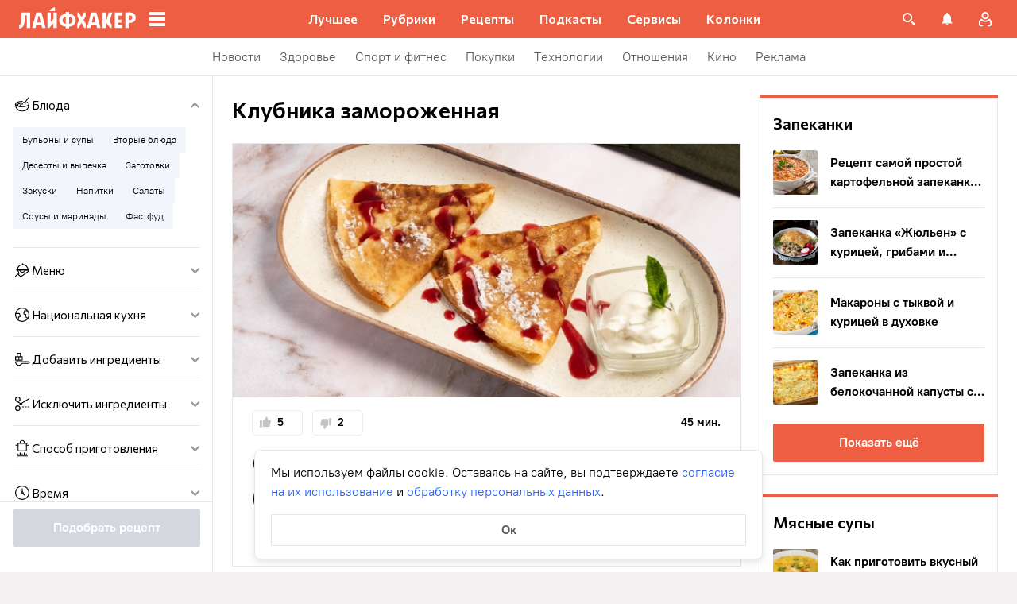

--- FILE ---
content_type: text/html; charset=utf-8
request_url: https://lifehacker.ru/recipes/ingredient/klubnika-zamorozhennaya/
body_size: 78869
content:
<!DOCTYPE html><html  lang="ru-RU" data-version="7.5.10"><head><meta charset="utf-8">
<meta name="viewport" content="width=device-width, initial-scale=1">
<title>Что приготовить с замороженной клубникой: рецепты, которые просто не могут надоесть — Лайфхакер</title>
<script src="https://yandex.ru/ads/system/context.js" crossorigin="anonymous" async></script>
<script src="https://yandex.ru/ads/system/header-bidding.js" async></script>
<style>@font-face{ascent-override:92%;descent-override:14%;font-family:Commissioner Fallback;size-adjust:102%;src:local("Trebuchet MS")}@font-face{font-display:swap;font-family:Commissioner;font-style:normal;font-weight:400;src:url(/_nuxt/commissioner-cyrillic-ext-DkishM3g.woff2) format("woff2");unicode-range:u+0460-052f,u+1c80-1c8a,u+20b4,u+2de0-2dff,u+a640-a69f,u+fe2e-fe2f}@font-face{font-display:swap;font-family:Commissioner;font-style:normal;font-weight:400;src:url(/_nuxt/commissioner-cyrillic-CXRMZCSJ.woff2) format("woff2");unicode-range:u+0301,u+0400-045f,u+0490-0491,u+04b0-04b1,u+2116}@font-face{font-display:swap;font-family:Commissioner;font-style:normal;font-weight:400;src:url(/_nuxt/commissioner-latin-ext-DHU98tzF.woff2) format("woff2");unicode-range:u+0100-02ba,u+02bd-02c5,u+02c7-02cc,u+02ce-02d7,u+02dd-02ff,u+0304,u+0308,u+0329,u+1d00-1dbf,u+1e00-1e9f,u+1ef2-1eff,u+2020,u+20a0-20ab,u+20ad-20c0,u+2113,u+2c60-2c7f,u+a720-a7ff}@font-face{font-display:swap;font-family:Commissioner;font-style:normal;font-weight:400;src:url(/_nuxt/commissioner-latin-BQgS9_UG.woff2) format("woff2");unicode-range:u+00??,u+0131,u+0152-0153,u+02bb-02bc,u+02c6,u+02da,u+02dc,u+0304,u+0308,u+0329,u+2000-206f,u+20ac,u+2122,u+2191,u+2193,u+2212,u+2215,u+feff,u+fffd}@font-face{font-display:swap;font-family:Commissioner;font-style:normal;font-weight:600;src:url(/_nuxt/commissioner-cyrillic-ext-DkishM3g.woff2) format("woff2");unicode-range:u+0460-052f,u+1c80-1c8a,u+20b4,u+2de0-2dff,u+a640-a69f,u+fe2e-fe2f}@font-face{font-display:swap;font-family:Commissioner;font-style:normal;font-weight:600;src:url(/_nuxt/commissioner-cyrillic-CXRMZCSJ.woff2) format("woff2");unicode-range:u+0301,u+0400-045f,u+0490-0491,u+04b0-04b1,u+2116}@font-face{font-display:swap;font-family:Commissioner;font-style:normal;font-weight:600;src:url(/_nuxt/commissioner-latin-ext-DHU98tzF.woff2) format("woff2");unicode-range:u+0100-02ba,u+02bd-02c5,u+02c7-02cc,u+02ce-02d7,u+02dd-02ff,u+0304,u+0308,u+0329,u+1d00-1dbf,u+1e00-1e9f,u+1ef2-1eff,u+2020,u+20a0-20ab,u+20ad-20c0,u+2113,u+2c60-2c7f,u+a720-a7ff}@font-face{font-display:swap;font-family:Commissioner;font-style:normal;font-weight:600;src:url(/_nuxt/commissioner-latin-BQgS9_UG.woff2) format("woff2");unicode-range:u+00??,u+0131,u+0152-0153,u+02bb-02bc,u+02c6,u+02da,u+02dc,u+0304,u+0308,u+0329,u+2000-206f,u+20ac,u+2122,u+2191,u+2193,u+2212,u+2215,u+feff,u+fffd}@font-face{ascent-override:90%;descent-override:20%;font-family:PT Root Fallback;size-adjust:99%;src:local("Arial")}@font-face{font-display:swap;font-family:PT Root;font-style:normal;font-weight:700;src:url(/_nuxt/pt-root-bold-cyrillic-ext-DvRWtDjP.woff2) format("woff2");unicode-range:u+0460-052f,u+1c80-1c8a,u+20b4,u+2de0-2dff,u+a640-a69f,u+fe2e-fe2f}@font-face{font-display:swap;font-family:PT Root;font-style:normal;font-weight:700;src:url(/_nuxt/pt-root-bold-cyrillic-BLhMUhD6.woff2) format("woff2");unicode-range:u+0301,u+0400-045f,u+0490-0491,u+04b0-04b1,u+2116}@font-face{font-display:swap;font-family:PT Root;font-style:normal;font-weight:700;src:url(/_nuxt/pt-root-bold-latin-ext-CNk3-nEk.woff2) format("woff2");unicode-range:u+0100-02ba,u+02bd-02c5,u+02c7-02cc,u+02ce-02d7,u+02dd-02ff,u+0304,u+0308,u+0329,u+1d00-1dbf,u+1e00-1e9f,u+1ef2-1eff,u+2020,u+20a0-20ab,u+20ad-20c0,u+2113,u+2c60-2c7f,u+a720-a7ff}@font-face{font-display:swap;font-family:PT Root;font-style:normal;font-weight:700;src:url(/_nuxt/pt-root-bold-latin-CIvPDHA6.woff2) format("woff2");unicode-range:u+00??,u+0131,u+0152-0153,u+02bb-02bc,u+02c6,u+02da,u+02dc,u+0304,u+0308,u+0329,u+2000-206f,u+20ac,u+2122,u+2191,u+2193,u+2212,u+2215,u+feff,u+fffd}@font-face{font-display:swap;font-family:PT Root;font-style:normal;font-weight:light;src:url(/_nuxt/pt-root-light-cyrillic-ext-DZg1-2W2.woff2) format("woff2");unicode-range:u+0460-052f,u+1c80-1c8a,u+20b4,u+2de0-2dff,u+a640-a69f,u+fe2e-fe2f}@font-face{font-display:swap;font-family:PT Root;font-style:normal;font-weight:light;src:url(/_nuxt/pt-root-light-cyrillic-C71uOQkK.woff2) format("woff2");unicode-range:u+0301,u+0400-045f,u+0490-0491,u+04b0-04b1,u+2116}@font-face{font-display:swap;font-family:PT Root;font-style:normal;font-weight:light;src:url(/_nuxt/pt-root-light-latin-ext-73rX_KCB.woff2) format("woff2");unicode-range:u+0100-02ba,u+02bd-02c5,u+02c7-02cc,u+02ce-02d7,u+02dd-02ff,u+0304,u+0308,u+0329,u+1d00-1dbf,u+1e00-1e9f,u+1ef2-1eff,u+2020,u+20a0-20ab,u+20ad-20c0,u+2113,u+2c60-2c7f,u+a720-a7ff}@font-face{font-display:swap;font-family:PT Root;font-style:normal;font-weight:light;src:url(/_nuxt/pt-root-light-latin-D6lfDLeH.woff2) format("woff2");unicode-range:u+00??,u+0131,u+0152-0153,u+02bb-02bc,u+02c6,u+02da,u+02dc,u+0304,u+0308,u+0329,u+2000-206f,u+20ac,u+2122,u+2191,u+2193,u+2212,u+2215,u+feff,u+fffd}@font-face{font-display:swap;font-family:PT Root;font-style:normal;font-weight:medium;src:url(/_nuxt/pt-root-medium-cyrillic-ext-3S4moe3W.woff2) format("woff2");unicode-range:u+0460-052f,u+1c80-1c8a,u+20b4,u+2de0-2dff,u+a640-a69f,u+fe2e-fe2f}@font-face{font-display:swap;font-family:PT Root;font-style:normal;font-weight:medium;src:url(/_nuxt/pt-root-medium-cyrillic-hWK9t7mk.woff2) format("woff2");unicode-range:u+0301,u+0400-045f,u+0490-0491,u+04b0-04b1,u+2116}@font-face{font-display:swap;font-family:PT Root;font-style:normal;font-weight:medium;src:url(/_nuxt/pt-root-medium-latin-ext-tvU4uSyG.woff2) format("woff2");unicode-range:u+0100-02ba,u+02bd-02c5,u+02c7-02cc,u+02ce-02d7,u+02dd-02ff,u+0304,u+0308,u+0329,u+1d00-1dbf,u+1e00-1e9f,u+1ef2-1eff,u+2020,u+20a0-20ab,u+20ad-20c0,u+2113,u+2c60-2c7f,u+a720-a7ff}@font-face{font-display:swap;font-family:PT Root;font-style:normal;font-weight:medium;src:url(/_nuxt/pt-root-medium-latin-D6B0UbJY.woff2) format("woff2");unicode-range:u+00??,u+0131,u+0152-0153,u+02bb-02bc,u+02c6,u+02da,u+02dc,u+0304,u+0308,u+0329,u+2000-206f,u+20ac,u+2122,u+2191,u+2193,u+2212,u+2215,u+feff,u+fffd}@font-face{font-display:swap;font-family:PT Root;font-style:normal;font-weight:regular;src:url(/_nuxt/pt-root-regular-cyrillic-ext-CX5iPA94.woff2) format("woff2");unicode-range:u+0460-052f,u+1c80-1c8a,u+20b4,u+2de0-2dff,u+a640-a69f,u+fe2e-fe2f}@font-face{font-display:swap;font-family:PT Root;font-style:normal;font-weight:regular;src:url(/_nuxt/pt-root-regular-cyrillic-7AtP7voP.woff2) format("woff2");unicode-range:u+0301,u+0400-045f,u+0490-0491,u+04b0-04b1,u+2116}@font-face{font-display:swap;font-family:PT Root;font-style:normal;font-weight:regular;src:url(/_nuxt/pt-root-regular-latin-ext-BJ6GUxYM.woff2) format("woff2");unicode-range:u+0100-02ba,u+02bd-02c5,u+02c7-02cc,u+02ce-02d7,u+02dd-02ff,u+0304,u+0308,u+0329,u+1d00-1dbf,u+1e00-1e9f,u+1ef2-1eff,u+2020,u+20a0-20ab,u+20ad-20c0,u+2113,u+2c60-2c7f,u+a720-a7ff}@font-face{font-display:swap;font-family:PT Root;font-style:normal;font-weight:regular;src:url(/_nuxt/pt-root-regular-latin-DxPKeczv.woff2) format("woff2");unicode-range:u+00??,u+0131,u+0152-0153,u+02bb-02bc,u+02c6,u+02da,u+02dc,u+0304,u+0308,u+0329,u+2000-206f,u+20ac,u+2122,u+2191,u+2193,u+2212,u+2215,u+feff,u+fffd}@font-face{font-display:swap;font-family:Menlo;src:url(/_nuxt/menlo-gKnuSF0x.woff2) format("woff2")}body{background:#f2f0f0;font-family:PT Root,PT Root Fallback,Arial,sans-serif;font-feature-settings:"kern" 0}.amp-body{background:var(--background-color,#fbf8f8)}*{box-sizing:border-box;margin:0;padding:0}:focus{outline:none}*{-webkit-tap-highlight-color:transparent}[data-focus-visible]{outline:1px auto -webkit-focus-ring-color}img{max-width:100%}</style>
<style>.error-icon__image[data-v-4b420c48]{display:block;width:100%}</style>
<style>.modal-fade-enter-active,.modal-fade-leave-active{opacity:0}.error-ok-button{background:#ed5e42;border:none;border-radius:2px;color:#fff;cursor:pointer;font-family:PT Root,PT Root Fallback,Arial,sans-serif;font-size:16px;font-weight:700;line-height:24px;padding:8px;width:100%}@media (hover:hover){.error-ok-button:hover{background:#d44b3f}}</style>
<style>.modal-fade-enter-active,.modal-fade-leave-active{opacity:0}.error-modal{align-items:center;display:flex;justify-content:center;margin:auto}.error-modal__container{background:#fff;border-radius:8px;max-width:320px;padding:40px 24px 24px;position:relative}.error-modal__icon{margin-bottom:24px;margin-left:auto;margin-right:auto;max-width:164px}.error-modal__content{font-family:PT Root,PT Root Fallback,Arial,sans-serif;font-size:16px;line-height:24px}.error-modal__button{margin-top:24px}</style>
<style>.comments-limit-error-modal__text{text-align:center}</style>
<style>.modal-fade-enter-active[data-v-0e5550bc],.modal-fade-leave-active[data-v-0e5550bc]{opacity:0}@keyframes action-sheet-0e5550bc{0%{transform:translateY(100%)}to{transform:translateY(0)}}.action-sheet[data-v-0e5550bc]{align-content:flex-end;align-items:flex-end;display:flex;width:100vw}.action-sheet__container[data-v-0e5550bc]{animation-delay:.3s;animation-duration:.3s;animation-name:action-sheet-0e5550bc;animation-timing-function:linear;background:#fff;border-radius:12px 12px 0 0;position:relative;width:100%}.action-sheet__header[data-v-0e5550bc]{height:48px;width:100%}.action-sheet__header[data-v-0e5550bc]:before{background:#e7e7e7;border-radius:2px;content:"";height:4px;left:0;margin:0 auto;position:absolute;right:0;top:22px;width:36px}</style>
<style>.modal-fade-enter-active[data-v-4f2c359b],.modal-fade-leave-active[data-v-4f2c359b]{opacity:0}.error-action-sheet__container[data-v-4f2c359b]{padding:16px}.error-action-sheet__icon[data-v-4f2c359b]{margin-bottom:24px;margin-left:auto;margin-right:auto;max-width:164px}.error-action-sheet__content[data-v-4f2c359b]{font-family:PT Root,PT Root Fallback,Arial,sans-serif;font-size:16px;line-height:24px;margin-bottom:24px}.error-action-sheet__button[data-v-4f2c359b]{width:100%}</style>
<style>.comments-limit-error-action-sheet__text{text-align:center}</style>
<style>:root{--main-color:#ed5e42;--main-color-2:#2962f9;--preview-header-color:#a0270f;--hover-color:#d44b3f;--hover-color-2:#264eb1;--bg-color-substrate:#fbf8f8;--bg-color-substrate-2:#f3f5fc;--bg-color-substrate-3:#f3f5fc;--disabled-color:#d4d7de}</style>
<style>@charset "UTF-8";.single-article__post-content{overflow-wrap:break-word}.single-article__post-content ol,.single-article__post-content ul{list-style:none;margin-bottom:12px}@media (min-width:768px){.single-article__post-content ol,.single-article__post-content ul{margin-bottom:16px}}.single-article__post-content ol li,.single-article__post-content ul li{position:relative}.single-article__post-content ol li:before,.single-article__post-content ul li:before{display:inline-block;margin-right:8px}.single-article__post-content ol li:not(:last-child),.single-article__post-content ul li:not(:last-child){margin-bottom:8px}.single-article__post-content ol li ul,.single-article__post-content ol li>ol,.single-article__post-content ul li ul,.single-article__post-content ul li>ol{margin-top:8px}.single-article__post-content ol{counter-reset:section}.single-article__post-content ol>li:before{content:counter(section) ".";counter-increment:section}.single-article__post-content ol>li:nth-child(-n+10):before{min-width:15px}@media (min-width:768px){.single-article__post-content ol>li:nth-child(-n+10):before{min-width:17px}}.single-article__post-content ol>li:nth-child(-n+10) ol,.single-article__post-content ol>li:nth-child(-n+10) ul{margin-left:20px}@media (min-width:768px){.single-article__post-content ol>li:nth-child(-n+10) ol,.single-article__post-content ol>li:nth-child(-n+10) ul{margin-left:24px}}.single-article__post-content ol>li:nth-child(n+10):before{min-width:24px}@media (min-width:768px){.single-article__post-content ol>li:nth-child(n+10):before{min-width:28px}}.single-article__post-content ol>li:nth-child(n+10) ol,.single-article__post-content ol>li:nth-child(n+10) ul{margin-left:30px}@media (min-width:768px){.single-article__post-content ol>li:nth-child(n+10) ol,.single-article__post-content ol>li:nth-child(n+10) ul{margin-left:34px}}.single-article__post-content ul>li:before{content:"∙";min-width:6px}@media (min-width:768px){.single-article__post-content ul>li:before{min-width:8px}}.single-article__post-content ul ol,.single-article__post-content ul>li>ul{margin-left:12px}@media (min-width:768px){.single-article__post-content ul ol,.single-article__post-content ul>li>ul{margin-left:16px}}.single-article__post-content ul>li>ul>li:before{content:"-"}.single-article__post-content ul>li:nth-child(-n+10) ol,.single-article__post-content ul>li:nth-child(-n+10) ul{margin-left:12px}@media (min-width:768px){.single-article__post-content ul>li:nth-child(-n+10) ol,.single-article__post-content ul>li:nth-child(-n+10) ul{margin-left:16px}}.single-article__post-content ul>li:nth-child(n+10) ol,.single-article__post-content ul>li:nth-child(n+10) ul{margin-left:12px}@media (min-width:768px){.single-article__post-content ul>li:nth-child(n+10) ol,.single-article__post-content ul>li:nth-child(n+10) ul{margin-left:16px}}.single-article__post-content a.lh-link,.single-article__post-content a:not([class]):not([data-rel*=lightbox]){border-bottom:2px solid transparent;color:var(--main-color-2);text-decoration:none}.single-article__post-content a.lh-link:visited,.single-article__post-content a:not([class]):not([data-rel*=lightbox]):visited{color:#7142d6}.single-article__post-content hr{border:1px solid #e7e7e7}.single-article__post-content hr:first-child{margin-bottom:24px}.single-article__post-content hr:not(:last-child):not(:first-child){margin:24px 0}.single-article__post-content hr:last-child{margin-top:24px}.single-article__post-content>*{position:relative}.template-promo .single-article__post-content{margin-bottom:32px}.single-article__post-content .single-article__post-content{padding:0}.single-article__post-content a[name]:not([href]){position:relative;top:-50px;visibility:hidden}.single-article__post-content>p:not(:last-child){margin-bottom:12px}.single-article__post-content>p:not(:last-child)+ol,.single-article__post-content>p:not(:last-child)+ul{margin-top:-4px}.single-article__post-content>p:empty{margin:0}.single-article__post-content>p>img[class*=wp-image]{display:block;margin-bottom:24px;margin-top:24px}.single-article__post-content .image-with-description{margin-bottom:24px}.single-article__post-content .image-with-description figure{margin-bottom:8px}.single-article__post-content .image-with-description p{color:#000;font-family:PT Root,PT Root Fallback,Arial,sans-serif;font-size:14px;font-weight:400;line-height:20px}.single-article__post-content figure,.single-article__post-content iframe{max-width:100%}.single-article__post-content .mobile-border-wrapper{background-color:#eee;line-height:0;margin-bottom:24px;padding:12px 16px;width:100%}.single-article__post-content .mobile-border-wrapper>img{width:288px}@media (min-width:768px){.single-article__post-content .mobile-border-wrapper>img{width:252px}}.single-article__post-content img{height:auto;max-width:100%;width:100%}.single-article__post-content img.mobile-border{background-color:#eee;padding:0}.single-article__post-content img[class*=wp-image-].size-full:not(.mobile-border){width:100%}.single-article__post-content img[class*=wp-image-].alignleft{display:block;margin-left:0;margin-right:auto}.single-article__post-content img[class*=wp-image-].alignright{display:block;margin-left:auto;margin-right:0}.single-article__post-content img[class*=wp-image-].aligncenter{display:block;margin:0 auto;text-align:center}.single-article__post-content .regular-border{border:1px solid #e7e7e7}.single-article__post-content .core-html,.single-article__post-content figure{margin:24px 0}.single-article__post-content .wp-element-caption,.single-article__post-content figcaption{color:#5c5c5c;font-family:PT Root,PT Root Fallback,Arial,sans-serif;font-size:12px;font-weight:400;line-height:18px}.single-article__post-content .wp-element-caption.wp-caption-text a,.single-article__post-content figcaption.wp-caption-text a{color:#5c5c5c;font-family:PT Root,PT Root Fallback,Arial,sans-serif;font-size:12px;font-weight:400;line-height:18px;text-decoration:none}.single-article__post-content .wp-element-caption.wp-caption-text a:not(.without-base-styles),.single-article__post-content .wp-element-caption.wp-caption-text a:not(.without-base-styles):visited,.single-article__post-content .wp-element-caption.wp-caption-text a:not([class]):not([data-rel*=lightbox]),.single-article__post-content .wp-element-caption.wp-caption-text a:not([class]):not([data-rel*=lightbox]):visited,.single-article__post-content .wp-element-caption.wp-caption-text a:not([class]):not([data-rel*=whitebox]),.single-article__post-content .wp-element-caption.wp-caption-text a:not([class]):not([data-rel*=whitebox]):visited,.single-article__post-content figcaption.wp-caption-text a:not(.without-base-styles),.single-article__post-content figcaption.wp-caption-text a:not(.without-base-styles):visited,.single-article__post-content figcaption.wp-caption-text a:not([class]):not([data-rel*=lightbox]),.single-article__post-content figcaption.wp-caption-text a:not([class]):not([data-rel*=lightbox]):visited,.single-article__post-content figcaption.wp-caption-text a:not([class]):not([data-rel*=whitebox]),.single-article__post-content figcaption.wp-caption-text a:not([class]):not([data-rel*=whitebox]):visited{color:#5c5c5c;font-family:PT Root,PT Root Fallback,Arial,sans-serif;font-size:12px;font-weight:400;line-height:18px}.single-article__post-content .viqeo-slot{margin:24px 0}.single-article__post-content .sp-body>h3,.single-article__post-content .sp-body>h4,.single-article__post-content .sp-body>h5,.single-article__post-content .sp-body>h6,.single-article__post-content>h3,.single-article__post-content>h4,.single-article__post-content>h5,.single-article__post-content>h6{margin-top:24px}.single-article__post-content .sp-body>h2,.single-article__post-content .sp-body>h3,.single-article__post-content .sp-body>h4,.single-article__post-content .sp-body>h5,.single-article__post-content .sp-body>h6,.single-article__post-content>h2,.single-article__post-content>h3,.single-article__post-content>h4,.single-article__post-content>h5,.single-article__post-content>h6{font-family:Commissioner,Commissioner Fallback,Trebuchet MS,sans-serif;font-weight:700}.single-article__post-content .sp-body>h2,.single-article__post-content>h2{margin-bottom:12px}.single-article__post-content .sp-body>h3,.single-article__post-content .sp-body>h4,.single-article__post-content .sp-body>h5,.single-article__post-content .sp-body>h6,.single-article__post-content>h3,.single-article__post-content>h4,.single-article__post-content>h5,.single-article__post-content>h6{margin-bottom:8px}.single-article__post-content .sp-body>h1,.single-article__post-content>h1{color:#000;font-family:Commissioner,Commissioner Fallback,Trebuchet MS,sans-serif;font-size:28px;font-weight:600;line-height:36px}.single-article__post-content .sp-body>h2,.single-article__post-content>h2{color:#000;font-family:Commissioner,Commissioner Fallback,Trebuchet MS,sans-serif;font-size:26px;font-weight:600;line-height:34px}.single-article__post-content .sp-body>h3,.single-article__post-content>h3{color:#000;font-family:Commissioner,Commissioner Fallback,Trebuchet MS,sans-serif;font-size:22px;font-weight:600;line-height:30px}.single-article__post-content .sp-body>h4,.single-article__post-content>h4{color:#000;font-family:Commissioner,Commissioner Fallback,Trebuchet MS,sans-serif;font-size:18px;font-weight:600;line-height:26px}.single-article__post-content .sp-body>h5,.single-article__post-content>h5{font-size:14px}.single-article__post-content .sp-body>h6,.single-article__post-content>h6{font-size:12px}.single-article__post-content .lightgrey-box{background:#f3f5fc;border:1px solid #e1eafd;margin:24px -16px;padding:24px}@media (min-width:768px){.single-article__post-content .lightgrey-box{margin:24px 0}}@media (min-width:1024px){.single-article__post-content .lightgrey-box{margin:24px -24px}}.single-article__post-content amp-iframe,.single-article__post-content amp-viqeo-player{margin:24px 0}.single-article__post-content iframe{border:none;min-width:100%;width:100%}.single-article__post-content .siema-caption a{text-decoration:none}.single-article__post-content .siema-caption a,.single-article__post-content .siema-caption a:not(.without-base-styles),.single-article__post-content .siema-caption a:not(.without-base-styles):visited,.single-article__post-content .siema-caption a:not([class]):not([data-rel*=lightbox]),.single-article__post-content .siema-caption a:not([class]):not([data-rel*=lightbox]):visited,.single-article__post-content .siema-caption a:not([class]):not([data-rel*=whitebox]),.single-article__post-content .siema-caption a:not([class]):not([data-rel*=whitebox]):visited{color:#5c5c5c;font-family:PT Root,PT Root Fallback,Arial,sans-serif;font-size:12px;font-weight:400;line-height:18px}.single-article__post-content h2~iframe,.single-article__post-content h2~p>iframe{margin-top:0}.single-article__post-content p+p>iframe{margin-bottom:8px;margin-top:8px}.single-article__post-content p>iframe{margin-bottom:8px;margin-top:24px}.custom-button-amp{background:var(--main-color);border:0;border-radius:2px;color:#000;color:#fff;font-family:PT Root,PT Root Fallback,Arial,sans-serif;font-size:16px;font-weight:700;line-height:24px;text-align:center;width:100%}.custom-button-amp:disabled{background-color:#d4d7de;cursor:default}.image__link{border:none;width:100%}.image__link amp-img{margin:0 auto}.single-article__post-content{color:#000;font-family:PT Root,PT Root Fallback,Arial,sans-serif;font-size:16px;font-weight:400;line-height:24px}@media (min-width:768px){.single-article__post-content{font-size:18px;line-height:26px}}.single-article__post-content h1{color:#000;font-family:Commissioner,Commissioner Fallback,Trebuchet MS,sans-serif;font-size:28px;font-weight:600;line-height:36px}@media (min-width:768px){.single-article__post-content h1{font-size:36px;line-height:44px}}.single-article__post-content h2{color:#000;font-family:Commissioner,Commissioner Fallback,Trebuchet MS,sans-serif;font-size:26px;font-weight:600;line-height:34px}@media (min-width:768px){.single-article__post-content h2{font-size:28px;line-height:36px}}.single-article__post-content h3{color:#000;font-family:Commissioner,Commissioner Fallback,Trebuchet MS,sans-serif;font-size:22px;font-weight:600;line-height:30px}@media (min-width:768px){.single-article__post-content h3{font-size:24px;line-height:32px}}.single-article__post-content h4{color:#000;font-family:Commissioner,Commissioner Fallback,Trebuchet MS,sans-serif;font-size:18px;font-weight:600;line-height:26px}@media (min-width:768px){.single-article__post-content h4{font-size:20px;line-height:28px}.template-promo .single-article__post-content{margin-bottom:40px}}.add-margin-bottom .above-comments-widgets__container .single-article__post-content iframe{margin-bottom:0}.above-comments-widgets__container .single-article__post-content .html-widget__title~iframe,.above-comments-widgets__container .single-article__post-content h2~iframe{margin-top:0}.single-article__post-content .mobile-border-wrapper{align-items:center;display:inline-flex;flex-wrap:wrap;justify-content:center}@media (min-width:768px){.single-article__post-content .mobile-border-wrapper{flex-wrap:nowrap;padding:16px}.single-article__post-content .sp-body>h2,.single-article__post-content>h2{margin-top:40px}}.single-article__post-content .viqeo-embed{margin-bottom:12px}@media (min-width:768px){.single-article__post-content .viqeo-embed{margin-bottom:16px}}.single-article__post-content .tiktok-embed{min-width:288px!important}@media (min-width:768px){.template-broadside .single-article__post-content.single-article__content-container iframe[id*=quiz]{left:calc(var(--vw)*100/2*-1 - -296px)!important;margin-right:calc(var(--vw)*100/2*-1 - -296px)!important;max-width:calc(var(--vw)*100)!important;position:relative!important;width:calc(var(--vw)*100)!important}}@media (min-width:1024px){.template-broadside .single-article__post-content.single-article__content-container iframe[id*=quiz]{left:calc(var(--vw)*100/2*-1 - -366px)!important;margin-right:calc(var(--vw)*100/2*-1 - -366px)!important}}.single-article__post-content figure:not([class*=stk-]){max-width:100%!important;width:100%!important}.single-article__post-content figure:not([class*=stk-]) .size-full{width:100%}.single-article__post-content figure:not([class*=stk-]) .mobile-border-wrapper{margin-bottom:8px}.single-article__post-content figure:not([class*=stk-]) a:not([class]){border-bottom:none}.single-article__post-content figure:not([class*=stk-]).aligncenter .image__link{display:flex;justify-content:center}.single-article__post-content figure:not([class*=stk-]).alignleft .image__link{display:flex;justify-content:left}.single-article__post-content figure:not([class*=stk-]).alignright .image__link{display:flex;justify-content:right}.single-article__post-content .instagram-media,.single-article__post-content .twitter-tweet{margin-bottom:24px!important;margin-top:24px!important}.single-article__post-content iframe[id^=iFrameResizer],.single-article__post-content iframe[id^=vkwidget]{margin-bottom:24px;margin-top:24px}.add-margin-bottom .single-article__post-content iframe[id^=iFrameResizer]{margin-bottom:0}.single-article__post-content pre{white-space:pre-wrap}@media (min-width:768px){.speech-author{align-items:stretch;flex-direction:row}.speech-author .portrait-author{align-self:flex-start;margin-bottom:0;margin-right:16px}}.speech-author .portrait-author img{height:100%;-o-object-fit:cover;object-fit:cover;-o-object-position:center;object-position:center;width:100%}@media (min-width:768px){.speech-author .description-author{padding-top:8px}.speech-author .name-author{align-self:flex-start;text-align:left}.speech-author .about-author{color:#000;flex-grow:1;font-family:PT Root,PT Root Fallback,Arial,sans-serif;font-size:16px;font-weight:700;font-weight:500;line-height:24px}.speech-author .about-author:empty{flex-grow:0;margin-top:4px}.speech-wrapper{display:grid;grid-template-areas:"portrait name" "portrait about" "speech   speech";grid-template-columns:min-content 1fr;grid-template-rows:auto;padding:24px 16px 32px}.speech-wrapper .portrait-author{align-self:flex-start;grid-area:portrait;margin-right:16px}.speech-wrapper .name-author{align-self:end;grid-area:name;text-align:left}.speech-wrapper .about{color:#000;font-family:PT Root,PT Root Fallback,Arial,sans-serif;font-size:16px;font-weight:700;font-weight:400;grid-area:about;line-height:24px}.speech-wrapper .speech{grid-area:speech}.speech-wrapper .speech>p:not(:last-child){margin-bottom:12px}.speech-simple{padding:24px 16px 32px}.promo-block__container{padding-left:24px;padding-right:24px}}.promo-block__header{display:flex;justify-content:space-between}.promo-block__ads{flex-grow:1}.promo-block__logo-wrapper{display:flex;overflow:hidden}@media (hover:hover){.promo-block__button:hover:before{opacity:1}}code{background:#f3f5fc;border-radius:4px;-webkit-box-decoration-break:clone;box-decoration-break:clone;box-shadow:4px 0 #f3f5fc,-4px 0 #f3f5fc;color:#000;display:block;font-family:Menlo,monospace;font-size:16px;font-weight:400;line-height:24px;margin:24px 4px;padding:2.5px 0;word-break:break-word}@media (min-width:768px){code{font-size:18px;line-height:26px}}iframe[src*=quiz]{border:none;box-shadow:none;box-sizing:content-box;margin-top:-50px;outline:none;overflow:hidden;padding-top:50px;width:100%}.html-widget__title{color:#000;font-family:Commissioner,Commissioner Fallback,Trebuchet MS,sans-serif;font-size:26px;font-weight:600;line-height:34px;margin-bottom:16px;margin-top:24px}@media (min-width:768px){.html-widget__title{font-size:28px;line-height:36px}}html.no-scroll{overflow:hidden;overscroll-behavior:none;touch-action:none}@view-transition{navigation:auto}.modal-fade-enter-active,.modal-fade-leave-active{opacity:0}:root{--main-color:#ed5e42;--main-color-2:#2962f9;--preview-header-color:#a0270f;--hover-color:#d44b3f;--hover-color-2:#264eb1;--bg-color-substrate:#fbf8f8;--bg-color-substrate-2:#f3f5fc;--bg-color-substrate-3:#f3f5fc;--disabled-color:#d4d7de}.wpappbox{display:none}.ub-sticky-side-right{pointer-events:none}#credential_picker_iframe{z-index:9999999999!important}body.one-level-menu>.adfox-banner-background{top:0!important}.test-pixel,.test-pixel-observer{font-size:0;height:1px;opacity:0;position:absolute;width:1px}</style>
<style>.recipes__container[data-v-5ac560f1]{width:640px}@media (min-width:768px){.recipes__container_error[data-v-5ac560f1]{margin-bottom:24px}}.filters__paranja[data-v-5ac560f1]{background-color:#000;bottom:0;left:0;opacity:.8;position:fixed;right:0;top:0;transition:opacity .4s linear;width:100%;z-index:98}@media (min-width:1024px){.filters__paranja[data-v-5ac560f1]{display:none}}.filters__paranja-enter[data-v-5ac560f1],.filters__paranja-leave-to[data-v-5ac560f1]{opacity:0!important}.filters__paranja-enter-to[data-v-5ac560f1]{opacity:.75!important}.recipes-layout[data-v-5ac560f1]{background:#e5e5e5;display:flex;flex-direction:column;min-height:100vh}.recipes-layout__shutter[data-v-5ac560f1]{height:48px;left:0;position:absolute;top:0;touch-action:none;width:100%}@media (min-width:1024px){.recipes-layout__shutter[data-v-5ac560f1]{display:none}}.recipes-layout__main[data-v-5ac560f1]{margin-top:16px;order:2}@media (min-width:768px){.recipes-layout__main[data-v-5ac560f1]{margin-top:24px}}.recipes-layout__branding[data-v-5ac560f1]{display:none}.recipes-layout__content[data-v-5ac560f1]{background:#fff;display:flex;flex:1;justify-content:center;margin-left:auto;margin-right:auto;width:100%;z-index:3}@media (min-width:1280px){.recipes-layout__content[data-v-5ac560f1]{justify-content:space-between;max-width:1280px}}.recipes-layout__content--up[data-v-5ac560f1]{z-index:13}.recipes-layout__filter-wrapper[data-v-5ac560f1]{bottom:0;display:flex;left:0;margin-top:80px;order:1;position:fixed;right:0;top:0;transform:translateY(150%);transition:transform 25ms linear;width:100%;will-change:transform;z-index:99}@media (min-width:768px){.recipes-layout__filter-wrapper[data-v-5ac560f1]{margin-right:0}}@media (min-width:1024px){.recipes-layout__filter-wrapper[data-v-5ac560f1]{align-self:flex-start;background:transparent;border-right:1px solid #e7e7e7;flex:1 0 260px;height:100vh;margin-right:24px;margin-top:unset;max-width:268px;min-width:268px;padding-bottom:24px;position:sticky;top:48px;transform:translateY(0);z-index:2}}@media (min-width:1280px){.recipes-layout__filter-wrapper[data-v-5ac560f1]{margin-right:0}}.recipes-layout__filter-wrapper_open[data-v-5ac560f1]{transform:translateY(0)}@media (min-width:1024px){.recipes-layout__filter-wrapper_open[data-v-5ac560f1]{transform:translateY(0)}}.recipes-layout__filter-wrapper-inner[data-v-5ac560f1]{background-color:#fff;border-radius:12px 12px 0 0;padding-top:48px;position:relative;width:100%}.recipes-layout__filter-wrapper-inner[data-v-5ac560f1]:before{background-color:#e7e7e7;border-radius:4px;content:"";height:4px;left:calc(50% - 18px);position:absolute;top:23px;width:36px}@media (min-width:1024px){.recipes-layout__filter-wrapper-inner[data-v-5ac560f1]{background-color:unset;border-radius:unset;height:unset;padding-top:0}.recipes-layout__filter-wrapper-inner[data-v-5ac560f1]:after,.recipes-layout__filter-wrapper-inner[data-v-5ac560f1]:before{display:none}}.recipes-layout__right-sidebar[data-v-5ac560f1]{display:none;order:3}@media (min-width:1280px){.recipes-layout__right-sidebar[data-v-5ac560f1]{display:block;margin-right:24px;margin-top:24px;width:300px}}.recipes-layout__right-sidebar-widget-list[data-v-5ac560f1]{height:100%}.recipes-layout__filter-button[data-v-5ac560f1]{bottom:16px;position:fixed;right:16px;z-index:10}@media (min-width:1024px){.recipes-layout__filter-button[data-v-5ac560f1]{display:none}}@media print{.recipes-layout__filter-button[data-v-5ac560f1]{display:none}}.recipes-layout__filter-button--smart-banner[data-v-5ac560f1]{bottom:100px}@media print{.recipes-layout[data-v-5ac560f1]>:not(.recipes-layout__content),.recipes-layout__filter-wrapper[data-v-5ac560f1],.recipes-layout__right-sidebar[data-v-5ac560f1]{display:none}.recipes-layout__content[data-v-5ac560f1]{background:none;max-width:unset}}</style>
<style>.widgets-renderer .widget-between-posts.add-margin-bottom .lightgrey-box{margin:24px -16px 0}.other-content__main .widgets-renderer{max-width:100vw}@media (min-width:768px){.other-content__main .widgets-renderer{max-width:640px;min-width:100%}}.other-content__main .widgets-renderer h2,.other-content__main .widgets-renderer h3,.other-content__main .widgets-renderer h4,.other-content__main .widgets-renderer h5,.other-content__main .widgets-renderer h6{margin-top:24px}.other-content__main .widgets-renderer *~h2:not(.lh-middle-article-card__title){margin-top:32px}@media (min-width:768px){.other-content__main .widgets-renderer *~h2:not(.lh-middle-article-card__title){margin-top:40px}}.other-content__main .widgets-renderer *~h3:not(.lh-middle-article-card__title),.other-content__main .widgets-renderer *~h4:not(.lh-middle-article-card__title),.other-content__main .widgets-renderer *~h5:not(.lh-middle-article-card__title),.other-content__main .widgets-renderer *~h6:not(.lh-middle-article-card__title){margin-top:24px}.widgets-renderer__sticky{contain-intrinsic-height:auto 100vh;contain-intrinsic-width:auto 300px;content-visibility:auto}.other-content__right-sidebar .widgets-renderer__sticky,.recipes-layout__right-sidebar .widgets-renderer__sticky{position:sticky;top:72px}.widgets-renderer-item_parsed-html:not(:has(.lightgrey-box,.grey-box)){content-visibility:auto}.widgets-renderer-item_posts-collection{contain-intrinsic-height:auto 570px;contain-intrinsic-width:auto 100vw;content-visibility:auto}@media (min-width:768px){.widgets-renderer-item_posts-collection{contain-intrinsic-height:auto 340px;contain-intrinsic-width:auto 780px}}.widgets-renderer-item_taxonomy-posts-slider{contain-intrinsic-height:auto 330px;contain-intrinsic-width:auto 100vw;content-visibility:auto}@media (min-width:768px){.widgets-renderer-item_taxonomy-posts-slider{contain-intrinsic-width:auto 780px}}.widgets-renderer-item_recipes-list{contain-intrinsic-height:auto 480px;contain-intrinsic-width:auto 100vw;content-visibility:auto}@media (min-width:768px){.widgets-renderer-item_recipes-list{contain-intrinsic-height:auto 640px;contain-intrinsic-width:auto 640px}}.other-content__sidebar-widget{margin:0 auto}.other-content__sidebar-widget:last-child{position:sticky;top:72px}.widget-below-header{overflow:hidden}.widget-below-header .custom-html-widget{text-align:center}.add-margin-bottom{margin-bottom:24px}.homepage__widgets-above-header .add-margin-bottom,.page__widget-above-header.add-margin-bottom,.widget-below-header.add-margin-bottom,.widget-between-posts.add-margin-bottom{margin-bottom:0}.above-comments-widgets__container .widgets-renderer-item_taxonomy-posts-cards+.widgets-renderer-item_taxonomy-posts-cards,.below-comments-widgets__container .widgets-renderer-item_taxonomy-posts-cards+.widgets-renderer-item_taxonomy-posts-cards{margin-top:-24px}@media (min-width:768px){.above-comments-widgets__container .widgets-renderer-item_taxonomy-posts-cards+.widgets-renderer-item_taxonomy-posts-cards,.below-comments-widgets__container .widgets-renderer-item_taxonomy-posts-cards+.widgets-renderer-item_taxonomy-posts-cards{margin-top:-25px}.template-broadside .below-comments-widgets__container{margin:0 auto;max-width:732px;min-width:unset}}.template-two-column .below-comments-widgets__container .add-margin-bottom:last-child{margin-bottom:0}@media (min-width:1024px){.template-table-of-contents .below-comments-widgets__container .add-margin-bottom:last-child{margin-bottom:0}}.template-two-column .other-content__sidebar-widgets .add-margin-bottom:last-child{margin-bottom:0}.type-page .other-content__sidebar-widgets .add-margin-bottom:last-child{margin-bottom:24px}.other-content__sidebar-widget.set-position-fixed{position:fixed;width:300px}</style>
<style>.top-header-container[data-v-c787ebe6]{height:48px;position:sticky;top:0;z-index:999}</style>
<style>.error-boundered[data-v-e6234762]{font-family:PT Root,PT Root Fallback,Arial,sans-serif}</style>
<style>.top-header[data-v-1ff0feb9]{background:var(--main-color);height:48px;width:100%}.route-preview .top-header[data-v-1ff0feb9]{background:var(--preview-header-color)}.top-header .icon[data-v-1ff0feb9]{height:24px;width:24px}.top-header__health-title[data-v-1ff0feb9]{color:#fff;display:none;font-family:Commissioner,Commissioner Fallback,Trebuchet MS,sans-serif;font-size:11px;font-weight:500;letter-spacing:.04em;line-height:24px;margin-left:12px;margin-top:1px;position:relative;text-decoration:none;text-transform:uppercase;transform:translateZ(0);will-change:transform}@media (min-width:360px){.top-header__health-title[data-v-1ff0feb9]{display:block;font-size:11px}}@media (min-width:768px){.top-header__health-title[data-v-1ff0feb9]{font-size:12px;margin-left:16px}}.top-header__health-title[data-v-1ff0feb9]:before{background-color:#fff;content:"";height:100%;left:-6px;position:absolute;width:1px}@media (min-width:768px){.top-header__health-title[data-v-1ff0feb9]:before{left:-8px}}.top-header__notifications[data-v-1ff0feb9]{bottom:0;box-shadow:0 -8px 16px #0000000d;display:flex;height:56px;left:0;position:absolute;width:100%;z-index:1}.top-header__notifications-link[data-v-1ff0feb9]{align-items:center;color:#2962f9;display:flex;font-size:16px;font-weight:700;justify-content:center;text-decoration:none;width:100%}@media (hover:hover){.top-header__notifications-link[data-v-1ff0feb9]:hover{color:#264eb1}}.top-header__inner[data-v-1ff0feb9]{align-items:center;display:flex;height:100%;justify-content:space-between;margin:0 auto;max-width:1280px;position:relative}.top-header__icon[data-v-1ff0feb9]{height:48px;transform:translateZ(0);width:48px;will-change:transform;-webkit-tap-highlight-color:rgba(0,0,0,0)}.top-header__burger-icon[data-v-1ff0feb9]{display:none;height:24px;width:24px}@media (min-width:1024px){.top-header__burger-icon[data-v-1ff0feb9]{display:initial}}.top-header__icon-search[data-v-1ff0feb9]{align-items:center;background:unset;border:none;cursor:pointer;display:flex;justify-content:center}@media (hover:hover){.top-header__icon-search[data-v-1ff0feb9]:hover{background:#fff3}}.top-header__left[data-v-1ff0feb9]{align-items:center;display:flex;flex-basis:100%;height:100%;overflow-x:hidden}.top-header__right[data-v-1ff0feb9]{align-items:center;display:flex;padding-right:4px}@media (min-width:768px){.top-header__right[data-v-1ff0feb9]{padding-right:16px}}@media (min-width:360px){.top-header__right-health[data-v-1ff0feb9]{max-width:120px}}@media (min-width:768px){.top-header__right-health[data-v-1ff0feb9]{max-width:none}}.top-header__logo-lh[data-v-1ff0feb9]{align-items:center;display:flex}@media (min-width:1024px){.top-header__logo-lh[data-v-1ff0feb9]{display:flex;flex:0 0 224px;justify-content:space-between;padding:0 14px 0 24px}}.top-header__logo-lh-link[data-v-1ff0feb9]{display:flex;transform:translateZ(0);will-change:transform}.top-header .top-header__lh-logo-white[data-v-1ff0feb9]{height:24px;width:110px}@media (min-width:768px){.top-header .top-header__lh-logo-white[data-v-1ff0feb9]{height:32px;width:147px}}.top-header__health .top-header__lh-logo-white[data-v-1ff0feb9]{width:92px}@media (min-width:768px){.top-header__health .top-header__lh-logo-white[data-v-1ff0feb9]{width:147px}}.top-header__icon-menu[data-v-1ff0feb9]{cursor:pointer;height:24px;margin:0 8px 0 12px;transform:translateZ(0);will-change:transform}@media (min-width:768px){.top-header__icon-menu[data-v-1ff0feb9]{margin:0 20px 0 22px}}@media (min-width:1024px){.top-header__icon-menu[data-v-1ff0feb9]{display:none}}.top-header__avatar[data-v-1ff0feb9]{align-items:center;cursor:pointer;display:flex;height:48px;justify-content:center;position:relative;transform:translateZ(0);width:48px;will-change:transform;-webkit-tap-highlight-color:rgba(0,0,0,0)}.top-header__avatar-image[data-v-1ff0feb9]{background-color:#fff;border-radius:50%;display:block;height:40px;margin-bottom:0;-o-object-fit:cover;object-fit:cover;-o-object-position:center;object-position:center;width:40px}@media (hover:hover){.top-header__avatar[data-v-1ff0feb9]:hover{background:#fff3}.top-header__avatar:hover .top-header__avatar-menu[data-v-1ff0feb9]{visibility:visible}}.top-header__avatar-menu[data-v-1ff0feb9]{background:#fff;border-radius:0 0 4px 4px;box-shadow:0 3px 18px #00000040;display:none;list-style:none;padding:4px 0;position:absolute;right:0;top:100%;visibility:hidden;width:184px}@media (min-width:768px){.top-header__avatar-menu[data-v-1ff0feb9]{display:block}}.top-header__avatar-menu-item[data-v-1ff0feb9]{color:#000;font-size:16px;height:48px;padding:0 24px}@media (hover:hover){.top-header__avatar-menu-item[data-v-1ff0feb9]:hover{background:#e1eafd}}.top-header__avatar-menu-item a[data-v-1ff0feb9],.top-header__avatar-menu-item button[data-v-1ff0feb9]{align-items:center;background:transparent;border:0;color:inherit;cursor:pointer;display:flex;font:inherit;height:100%;text-decoration:inherit;width:100%}.top-header__avatar-menu-splitter[data-v-1ff0feb9]{background:#e7e7e7;display:block;height:1px;margin:4px 8px;width:calc(100% - 16px)}.top-header__non-auth[data-v-1ff0feb9]{align-items:center;background:unset;border:none;cursor:pointer;display:flex;font-size:0;height:100%;justify-content:center;width:100%}</style>
<style>.svg-asset[data-v-54f9af44] svg{display:block;height:auto}</style>
<style>.dark-background[data-v-1f789bd3]{background:#000c;bottom:0;cursor:pointer;left:0;min-height:calc(100vh + 5px);position:fixed;right:0;top:0;transform:translateZ(1000px);z-index:9999998}@media (hover:none) and (pointer:coarse){.dark-background[data-v-1f789bd3]{min-height:auto}}@media (hover:hover) and (pointer:fine){.dark-background[data-v-1f789bd3]{display:none}.nav-menu-container[data-v-1f789bd3]{position:sticky;top:48px}}.nav-menu-container__logo[data-v-1f789bd3]{border-bottom:1px solid #e7e7e7;cursor:var(--cursor);display:none;-webkit-user-select:none;-moz-user-select:none;user-select:none}.white .nav-menu-container__logo[data-v-1f789bd3]{align-items:center;display:flex;flex-direction:row-reverse;height:48px;justify-content:space-between;padding:0 30px 0 24px;width:100%}@media (min-width:1024px){.white .nav-menu-container__logo[data-v-1f789bd3]{flex-direction:row}}.white .nav-menu-container__logo .lh-logo-black[data-v-1f789bd3]{height:32px;width:147px;z-index:2}.white .nav-menu-container__logo .burger-icon[data-v-1f789bd3]{height:24px;width:24px;z-index:2}.nav-menu-container__logo-link[data-v-1f789bd3]{display:flex}.nav-menu-container.white[data-v-1f789bd3]{display:none}@media (hover:hover) and (pointer:fine){.nav-menu-container.white[data-v-1f789bd3]{background:#fff;border-radius:0 0 4px 4px;box-shadow:0 4px 24px #00000026;display:block;position:absolute;top:0;width:240px}}.nav-menu-container .nav-menu-enter-active[data-v-1f789bd3],.nav-menu-container .nav-menu-leave-active[data-v-1f789bd3]{transition:opacity .3s ease,transform .3s ease;will-change:transform,opacity}.nav-menu-container .nav-menu-enter[data-v-1f789bd3]{transform:translateZ(1000px) translateY(-80%)}.nav-menu-container .nav-menu-leave-to[data-v-1f789bd3]{opacity:0;transform:translateY(-50%)}</style>
<style>.primary-menu{position:relative}@media (min-width:1024px){.primary-menu{padding-left:16px}}@media (min-width:1280px){.primary-menu{padding-left:0}}.primary-menu--desktop{display:none;height:100%;overflow-x:hidden;width:100%}@media (min-width:1024px){.primary-menu--desktop{display:flex}}.primary-menu--mobile{align-items:stretch;background-color:#fff;border-bottom:1px solid #e7e7e7;display:flex;min-height:48px}@media (min-width:1024px){.primary-menu--mobile{display:none}}</style>
<style>.arrow-menu-wrapper[data-v-b5c0ffa8]{max-width:1248px;padding:0 8px;width:100%}</style>
<style>@font-face{font-family:swiper-icons;font-style:normal;font-weight:400;src:url(data:application/font-woff;charset=utf-8;base64,\ [base64]//wADZ2x5ZgAAAywAAADMAAAD2MHtryVoZWFkAAABbAAAADAAAAA2E2+eoWhoZWEAAAGcAAAAHwAAACQC9gDzaG10eAAAAigAAAAZAAAArgJkABFsb2NhAAAC0AAAAFoAAABaFQAUGG1heHAAAAG8AAAAHwAAACAAcABAbmFtZQAAA/gAAAE5AAACXvFdBwlwb3N0AAAFNAAAAGIAAACE5s74hXjaY2BkYGAAYpf5Hu/j+W2+MnAzMYDAzaX6QjD6/4//Bxj5GA8AuRwMYGkAPywL13jaY2BkYGA88P8Agx4j+/8fQDYfA1AEBWgDAIB2BOoAeNpjYGRgYNBh4GdgYgABEMnIABJzYNADCQAACWgAsQB42mNgYfzCOIGBlYGB0YcxjYGBwR1Kf2WQZGhhYGBiYGVmgAFGBiQQkOaawtDAoMBQxXjg/wEGPcYDDA4wNUA2CCgwsAAAO4EL6gAAeNpj2M0gyAACqxgGNWBkZ2D4/wMA+xkDdgAAAHjaY2BgYGaAYBkGRgYQiAHyGMF8FgYHIM3DwMHABGQrMOgyWDLEM1T9/w8UBfEMgLzE////P/5//f/V/xv+r4eaAAeMbAxwIUYmIMHEgKYAYjUcsDAwsLKxc3BycfPw8jEQA/[base64]/uznmfPFBNODM2K7MTQ45YEAZqGP81AmGGcF3iPqOop0r1SPTaTbVkfUe4HXj97wYE+yNwWYxwWu4v1ugWHgo3S1XdZEVqWM7ET0cfnLGxWfkgR42o2PvWrDMBSFj/IHLaF0zKjRgdiVMwScNRAoWUoH78Y2icB/yIY09An6AH2Bdu/UB+yxopYshQiEvnvu0dURgDt8QeC8PDw7Fpji3fEA4z/PEJ6YOB5hKh4dj3EvXhxPqH/SKUY3rJ7srZ4FZnh1PMAtPhwP6fl2PMJMPDgeQ4rY8YT6Gzao0eAEA409DuggmTnFnOcSCiEiLMgxCiTI6Cq5DZUd3Qmp10vO0LaLTd2cjN4fOumlc7lUYbSQcZFkutRG7g6JKZKy0RmdLY680CDnEJ+UMkpFFe1RN7nxdVpXrC4aTtnaurOnYercZg2YVmLN/d/gczfEimrE/fs/bOuq29Zmn8tloORaXgZgGa78yO9/cnXm2BpaGvq25Dv9S4E9+5SIc9PqupJKhYFSSl47+Qcr1mYNAAAAeNptw0cKwkAAAMDZJA8Q7OUJvkLsPfZ6zFVERPy8qHh2YER+3i/BP83vIBLLySsoKimrqKqpa2hp6+jq6RsYGhmbmJqZSy0sraxtbO3sHRydnEMU4uR6yx7JJXveP7WrDycAAAAAAAH//wACeNpjYGRgYOABYhkgZgJCZgZNBkYGLQZtIJsFLMYAAAw3ALgAeNolizEKgDAQBCchRbC2sFER0YD6qVQiBCv/H9ezGI6Z5XBAw8CBK/m5iQQVauVbXLnOrMZv2oLdKFa8Pjuru2hJzGabmOSLzNMzvutpB3N42mNgZGBg4GKQYzBhYMxJLMlj4GBgAYow/P/PAJJhLM6sSoWKfWCAAwDAjgbRAAB42mNgYGBkAIIbCZo5IPrmUn0hGA0AO8EFTQAA) format("woff")}[data-v-db8be781]:root{--swiper-theme-color:#007aff}[data-v-db8be781]:host{display:block;margin-left:auto;margin-right:auto;position:relative;z-index:1}.swiper[data-v-db8be781]{display:block;list-style:none;margin-left:auto;margin-right:auto;overflow:hidden;padding:0;position:relative;z-index:1}.swiper-vertical>.swiper-wrapper[data-v-db8be781]{flex-direction:column}.swiper-wrapper[data-v-db8be781]{box-sizing:content-box;display:flex;height:100%;position:relative;transition-property:transform;transition-timing-function:var(--swiper-wrapper-transition-timing-function,initial);width:100%;z-index:1}.swiper-android .swiper-slide[data-v-db8be781],.swiper-ios .swiper-slide[data-v-db8be781],.swiper-wrapper[data-v-db8be781]{transform:translateZ(0)}.swiper-horizontal[data-v-db8be781]{touch-action:pan-y}.swiper-vertical[data-v-db8be781]{touch-action:pan-x}.swiper-slide[data-v-db8be781]{display:block;flex-shrink:0;height:100%;position:relative;transition-property:transform;width:100%}.swiper-slide-invisible-blank[data-v-db8be781]{visibility:hidden}.swiper-autoheight[data-v-db8be781],.swiper-autoheight .swiper-slide[data-v-db8be781]{height:auto}.swiper-autoheight .swiper-wrapper[data-v-db8be781]{align-items:flex-start;transition-property:transform,height}.swiper-backface-hidden .swiper-slide[data-v-db8be781]{backface-visibility:hidden;transform:translateZ(0)}.swiper-3d.swiper-css-mode .swiper-wrapper[data-v-db8be781]{perspective:1200px}.swiper-3d .swiper-wrapper[data-v-db8be781]{transform-style:preserve-3d}.swiper-3d[data-v-db8be781]{perspective:1200px}.swiper-3d .swiper-cube-shadow[data-v-db8be781],.swiper-3d .swiper-slide[data-v-db8be781]{transform-style:preserve-3d}.swiper-css-mode>.swiper-wrapper[data-v-db8be781]{overflow:auto;scrollbar-width:none;-ms-overflow-style:none}.swiper-css-mode>.swiper-wrapper[data-v-db8be781]::-webkit-scrollbar{display:none}.swiper-css-mode>.swiper-wrapper>.swiper-slide[data-v-db8be781]{scroll-snap-align:start start}.swiper-css-mode.swiper-horizontal>.swiper-wrapper[data-v-db8be781]{scroll-snap-type:x mandatory}.swiper-css-mode.swiper-vertical>.swiper-wrapper[data-v-db8be781]{scroll-snap-type:y mandatory}.swiper-css-mode.swiper-free-mode>.swiper-wrapper[data-v-db8be781]{scroll-snap-type:none}.swiper-css-mode.swiper-free-mode>.swiper-wrapper>.swiper-slide[data-v-db8be781]{scroll-snap-align:none}.swiper-css-mode.swiper-centered>.swiper-wrapper[data-v-db8be781]:before{content:"";flex-shrink:0;order:9999}.swiper-css-mode.swiper-centered>.swiper-wrapper>.swiper-slide[data-v-db8be781]{scroll-snap-align:center center;scroll-snap-stop:always}.swiper-css-mode.swiper-centered.swiper-horizontal>.swiper-wrapper>.swiper-slide[data-v-db8be781]:first-child{margin-inline-start:var(--swiper-centered-offset-before)}.swiper-css-mode.swiper-centered.swiper-horizontal>.swiper-wrapper[data-v-db8be781]:before{height:100%;min-height:1px;width:var(--swiper-centered-offset-after)}.swiper-css-mode.swiper-centered.swiper-vertical>.swiper-wrapper>.swiper-slide[data-v-db8be781]:first-child{margin-block-start:var(--swiper-centered-offset-before)}.swiper-css-mode.swiper-centered.swiper-vertical>.swiper-wrapper[data-v-db8be781]:before{height:var(--swiper-centered-offset-after);min-width:1px;width:100%}.swiper-3d .swiper-slide-shadow[data-v-db8be781],.swiper-3d .swiper-slide-shadow-bottom[data-v-db8be781],.swiper-3d .swiper-slide-shadow-left[data-v-db8be781],.swiper-3d .swiper-slide-shadow-right[data-v-db8be781],.swiper-3d .swiper-slide-shadow-top[data-v-db8be781]{height:100%;left:0;pointer-events:none;position:absolute;top:0;width:100%;z-index:10}.swiper-3d .swiper-slide-shadow[data-v-db8be781]{background:#00000026}.swiper-3d .swiper-slide-shadow-left[data-v-db8be781]{background-image:linear-gradient(270deg,rgba(0,0,0,.5),transparent)}.swiper-3d .swiper-slide-shadow-right[data-v-db8be781]{background-image:linear-gradient(90deg,rgba(0,0,0,.5),transparent)}.swiper-3d .swiper-slide-shadow-top[data-v-db8be781]{background-image:linear-gradient(0deg,rgba(0,0,0,.5),transparent)}.swiper-3d .swiper-slide-shadow-bottom[data-v-db8be781]{background-image:linear-gradient(180deg,rgba(0,0,0,.5),transparent)}.swiper-lazy-preloader[data-v-db8be781]{border:4px solid var(--swiper-preloader-color,var(--swiper-theme-color));border-radius:50%;border-top:4px solid transparent;box-sizing:border-box;height:42px;left:50%;margin-left:-21px;margin-top:-21px;position:absolute;top:50%;transform-origin:50%;width:42px;z-index:10}.swiper-watch-progress .swiper-slide-visible .swiper-lazy-preloader[data-v-db8be781],.swiper:not(.swiper-watch-progress) .swiper-lazy-preloader[data-v-db8be781]{animation:swiper-preloader-spin-db8be781 1s linear infinite}.swiper-lazy-preloader-white[data-v-db8be781]{--swiper-preloader-color:#fff}.swiper-lazy-preloader-black[data-v-db8be781]{--swiper-preloader-color:#000}@keyframes swiper-preloader-spin-db8be781{0%{transform:rotate(0)}to{transform:rotate(1turn)}}.arrow-menu-test[data-v-db8be781]{align-items:center;display:flex;height:48px;justify-content:center;overflow-x:hidden;position:relative;-webkit-user-select:none;-moz-user-select:none;user-select:none;width:100%}.arrow-menu-test__navigation[data-v-db8be781]{height:100%;overflow:hidden;position:relative}.arrow-menu-test__navigation[data-v-db8be781]:after,.arrow-menu-test__navigation[data-v-db8be781]:before{content:"";height:100%;opacity:0;pointer-events:none;position:absolute;top:0;transition:opacity .1s linear;width:24px;z-index:4}@media (min-width:1024px){.arrow-menu-test__navigation[data-v-db8be781]:after,.arrow-menu-test__navigation[data-v-db8be781]:before{width:60px}}.arrow-menu-test__navigation[data-v-db8be781]:before{left:0}.arrow-menu-test__navigation[data-v-db8be781]:after{right:0}.arrow-menu-test__button[data-v-db8be781]{position:absolute;top:50%;transform:translateY(-50%);z-index:3}.arrow-menu-test__button[data-v-db8be781]:disabled{display:none}.arrow-menu-test__button--left[data-v-db8be781]{left:0;transform:translateY(-50%)}.arrow-menu-test__button--left:not(:disabled)~.arrow-menu-test__navigation[data-v-db8be781]:before{opacity:1}.arrow-menu-test__button--right[data-v-db8be781]{right:0;transform:scaleX(-1) translateY(-50%)}.arrow-menu-test__button--right:not(:disabled)~.arrow-menu-test__navigation[data-v-db8be781]:after{opacity:1}.arrow-menu-test__list[data-v-db8be781]{align-items:center;display:flex;height:100%;list-style:none;position:relative;width:100%}.arrow-menu-test__item[data-v-db8be781]{padding:8px 0;width:-moz-fit-content;width:fit-content}@media (min-width:768px){.arrow-menu-test__item[data-v-db8be781]{padding:0}}.arrow-menu-test--light .arrow-menu-test__navigation[data-v-db8be781]:before{background:linear-gradient(90deg,#fff 32.22%,#fff6 61.04%,#fff0 94.25%)}@media (min-width:1024px){.arrow-menu-test--light .arrow-menu-test__navigation[data-v-db8be781]:before{background:linear-gradient(90deg,#fff 71.62%,#fff0 94.25%)}}.arrow-menu-test--light .arrow-menu-test__navigation[data-v-db8be781]:after{background:linear-gradient(270deg,#fff 32.22%,#fff6 61.04%,#fff0 94.25%)}@media (min-width:1024px){.arrow-menu-test--light .arrow-menu-test__navigation[data-v-db8be781]:after{background:linear-gradient(270deg,#fff 71.62%,#fff0 94.25%)}}.arrow-menu-test--red .arrow-menu-test__navigation[data-v-db8be781]:before{background:linear-gradient(90deg,var(--main-color) 71.62%,rgba(237,94,66,0) 94.25%)}.arrow-menu-test--red .arrow-menu-test__navigation[data-v-db8be781]:after{background:linear-gradient(270deg,var(--main-color) 71.62%,rgba(237,94,66,0) 94.25%)}.arrow-menu-test--preview .arrow-menu-test__list[data-v-db8be781]{position:relative}</style>
<style>.nav-menu-below-header__container{background-color:#fff;border-bottom:1px solid #e7e7e7;display:none;height:40px;min-height:48px;overflow:hidden;padding:0 24px;position:relative;width:100%;z-index:2}@media (min-width:1024px){.nav-menu-below-header__container{display:flex;justify-content:center}}</style>
<style>.content-wrapper-for-branding__wrapper>div:nth-child(n+3),.is-search .content-wrapper-for-branding+div[style*="height:"]{display:none}</style>
<style>.recipes__card[data-v-427df653]{margin-bottom:16px}@media (min-width:768px){.recipes__card[data-v-427df653]{margin-bottom:24px}}.recipes__top[data-v-427df653]{background-color:#fff;padding-bottom:24px}.recipes__title[data-v-427df653]{color:#000;font-family:Commissioner,Commissioner Fallback,Trebuchet MS,sans-serif;font-size:22px;font-weight:600;line-height:30px;padding-left:16px;padding-right:16px}.recipes__title+.recipes__paginator[data-v-427df653]{margin-top:18px}@media (min-width:768px){.recipes__title[data-v-427df653]{color:#000;font-family:Commissioner,Commissioner Fallback,Trebuchet MS,sans-serif;font-size:26px;font-weight:600;line-height:34px;padding-left:0;padding-right:0}}@media (min-width:768px) and (min-width:768px){.recipes__title[data-v-427df653]{font-size:28px;line-height:36px}}.recipes__paginator[data-v-427df653]{background-color:transparent;padding-left:10px;padding-right:10px}@media (min-width:768px){.recipes__paginator[data-v-427df653]{padding-left:0;padding-right:0}}.recipes__paginator_bottom[data-v-427df653]{margin-bottom:26px}@media (min-width:768px){.recipes__paginator_bottom[data-v-427df653]{margin-bottom:38px}}.recipes__paginator_top[data-v-427df653]{padding-bottom:0;padding-top:0}.recipes__show-more[data-v-427df653]{align-items:center;background:#ed5e42;border:none;color:#000;color:#fff;cursor:pointer;display:flex;font-family:PT Root,PT Root Fallback,Arial,sans-serif;font-size:16px;font-weight:700;height:48px;justify-content:center;line-height:24px;margin-bottom:16px;margin-left:16px;margin-right:16px;text-decoration:none;width:auto}@media (hover:hover){.recipes__show-more[data-v-427df653]:hover{background:#d44b3f}}@media (min-width:768px){.recipes__show-more[data-v-427df653]{margin-bottom:24px;margin-left:0;margin-right:0}}.recipes__list[data-v-427df653]{max-width:100vw}.recipes__list[data-v-427df653] .add-margin-bottom{margin-bottom:16px}@media (min-width:768px){.recipes__list[data-v-427df653] .add-margin-bottom{margin-bottom:24px}}.recipes[data-v-427df653] .lightgrey-box{margin:0}@media (min-width:768px){.recipes[data-v-427df653] .lightgrey-box{margin:24px -24px}}</style>
<style>.filter__container[data-v-f7696b01]{display:flex;flex-direction:column;width:100%;-ms-overflow-style:none;height:100%;max-height:100%;scrollbar-width:none}@media (min-width:1024px){.filter__container[data-v-f7696b01]{height:auto;max-height:calc(100vh - 88px);padding-bottom:0}}.filter__submit-wrapper[data-v-f7696b01]{background-color:#fff;border-top:1px solid #e7e7e7;bottom:0;display:none;left:0;padding:8px 16px 16px;-webkit-user-select:none;-moz-user-select:none;user-select:none;width:100%;z-index:3}@media (min-width:1024px){.filter__submit-wrapper[data-v-f7696b01]{display:block;padding:8px 15px 40px 16px;position:sticky}}@media (min-width:1280px){.filter__submit-wrapper[data-v-f7696b01]{position:relative}}.filter__list[data-v-f7696b01]{flex-grow:1;overflow-y:scroll;padding:0 0 8px;-ms-overflow-style:none;scrollbar-width:none}.filter__list[data-v-f7696b01]::-webkit-scrollbar{display:none}@media (min-width:1024px){.filter__list[data-v-f7696b01]{padding-top:8px}}@media (min-width:1280px){.filter__list[data-v-f7696b01]{flex-grow:0}}.filter_opened .filter__submit-wrapper[data-v-f7696b01]{display:block}.container__once[data-v-f7696b01]{display:flex;gap:16px;white-space:nowrap;width:calc(100vw - 32px)}.container__once[data-v-f7696b01]:has(.input__label){overflow-x:scroll;scrollbar-width:none}.container__twice[data-v-f7696b01]{display:flex;flex-wrap:wrap;gap:16px;-ms-overflow-style:none;scrollbar-width:none}.container__twice[data-v-f7696b01]::-webkit-scrollbar{display:none}.container__twice .container__first[data-v-f7696b01],.container__twice .container__last[data-v-f7696b01]{display:flex;gap:16px;white-space:nowrap;width:calc(100vw - 32px)}.container__twice .container__first[data-v-f7696b01]:has(.input__label),.container__twice .container__last[data-v-f7696b01]:has(.input__label){overflow-x:scroll;scrollbar-width:none}.drop-down__closed .container__twice[data-v-f7696b01]{gap:initial}</style>
<style>.footer__container{margin-bottom:-40px}</style>
<style>.footer__container[data-v-5debcf16]{align-items:flex-start;background-color:#222;display:flex;flex-direction:column;padding:32px 16px;position:relative}@media (min-width:768px){.footer__container[data-v-5debcf16]{padding:32px 24px}}@media (min-width:1024px){.footer__container[data-v-5debcf16]{padding:32px 96px}}@media (min-width:1280px){.footer__container[data-v-5debcf16]{flex-direction:row;justify-content:space-between;padding:56px calc(50vw - 580px)}}.footer__text-rating-age[data-v-5debcf16]{border:1px solid #969698;border-radius:4px;color:#000;color:#969698;font-family:Commissioner,Commissioner Fallback,Trebuchet MS,sans-serif;font-size:16px;font-weight:600;height:36px;line-height:24px;padding:5px 4px;width:36px}.footer__text-copyright[data-v-5debcf16],.footer__text-warning-description[data-v-5debcf16]{color:#777474;display:inline-block;font-family:PT Root,PT Root Fallback,Arial,sans-serif;font-size:10px;font-style:normal;font-weight:400;line-height:13px}@media (min-width:1280px){.footer__text-copyright[data-v-5debcf16]{max-width:244px}}.footer__text-warning[data-v-5debcf16]{display:flex;flex:1;flex-direction:column}@media (min-width:768px){.footer__text-warning[data-v-5debcf16]{min-width:378px}}@media (min-width:1280px){.footer__text-warning[data-v-5debcf16]{max-width:300px;min-width:300px}}.footer__text-warning-title[data-v-5debcf16]{color:#969698;display:inline-block;font-family:PT Root,PT Root Fallback,Arial,sans-serif;font-size:12px;line-height:1.25;margin-bottom:4px}.footer__text-rating[data-v-5debcf16]{align-items:center;display:flex;flex:1;flex-direction:column;flex-direction:row;gap:8px}@media (min-width:1280px){.footer__text-rating[data-v-5debcf16]{align-items:flex-start;flex-direction:column}.isHealth .footer__text-rating[data-v-5debcf16]{align-items:center;flex-direction:row}}.footer__menu-list[data-v-5debcf16]{margin-bottom:24px;row-gap:16px}.footer__menu-list[data-v-5debcf16],.footer__text[data-v-5debcf16]{display:flex;flex-direction:column}.footer__text[data-v-5debcf16]{align-items:flex-start;gap:32px}.footer__text[data-v-5debcf16]:not(:last-child){margin-bottom:45px}@media (min-width:414px){.footer__text[data-v-5debcf16]:not(:last-child){margin-bottom:unset}}@media (min-width:768px){.footer__text[data-v-5debcf16]{align-items:center;flex-direction:row}}@media (min-width:1280px){.footer__text[data-v-5debcf16]{align-items:flex-start;flex-direction:column}}</style>
<style>.footer-menu{display:flex;flex-direction:column;margin-bottom:16px}@media (min-width:768px){.footer-menu{flex-direction:row}.footer-menu,.footer-menu:not(:last-child){margin-bottom:0}}@media (min-width:1280px){.footer-menu:last-child .footer-menu__item{margin-bottom:0}}.footer-menu__title{color:#000;color:#a0a2a7;font-family:PT Root,PT Root Fallback,Arial,sans-serif;font-size:16px;font-weight:700;line-height:24px;margin-bottom:16px}@media (min-width:768px){.footer-menu__title{margin-right:24px}}@media (min-width:1280px){.footer-menu__title{margin-bottom:0}}.footer-menu__item{color:#000;color:#fffc;font-family:PT Root,PT Root Fallback,Arial,sans-serif;font-size:16px;font-weight:700;line-height:24px;margin-right:24px;text-decoration:none;white-space:normal}@media (min-width:768px){.footer-menu__item{white-space:nowrap}}@media (hover:hover){.footer-menu__item:hover{color:#fff}}.footer-menu__item--title{color:#000;color:#a0a2a7;font-family:PT Root,PT Root Fallback,Arial,sans-serif;font-size:16px;font-weight:700;line-height:24px;width:100%}@media (min-width:768px){.footer-menu__item--title{margin-right:24px;width:auto}}@media (min-width:1280px){.footer-menu__item--title{margin-bottom:0}}@media (hover:hover){.footer-menu__item--title:hover{color:#a0a2a7}}.footer-menu__item--android,.footer-menu__item--ios{margin-left:23px;position:relative}.footer-menu__item--android:before,.footer-menu__item--ios:before{content:"";height:18px;left:-23px;position:absolute;top:3px;width:18px}.footer-menu__item--ios:before{background-image:url(/_nuxt/app-store-BnKKJirM.png)}.footer-menu__item--android:before{background-image:url(/_nuxt/google-play-A_21bDJY.png)}.footer-menu__list{display:flex;flex-wrap:wrap;margin-bottom:0;row-gap:16px}@media (min-width:768px){.footer-menu__list{row-gap:8px}}</style>
<style>.container-fade-enter[data-v-7efb0959],.container-fade-leave-to[data-v-7efb0959]{opacity:0}.mascot-footer[data-v-7efb0959]{bottom:0;position:absolute;right:4px;transition:opacity .3s ease-in}@media (min-width:768px){.mascot-footer[data-v-7efb0959]{right:44px}}@media (min-width:1024px){.mascot-footer[data-v-7efb0959]{right:84px}}@media (min-width:1280px){.mascot-footer[data-v-7efb0959]{right:252px}}.mascot-footer--hovered[data-v-7efb0959]{bottom:8px}.mascot-footer__wrapper-animation[data-v-7efb0959]{max-height:70px;overflow:hidden}.mascot-footer__animation[data-v-7efb0959]{cursor:pointer;float:right;height:112px;position:relative;transform:translateY(8px);transition:transform .3s ease-out;width:128px}.mascot-footer__animation--hovered[data-v-7efb0959]{transform:translateY(0)}.mascot-footer__speech[data-v-7efb0959]{margin-bottom:14px;margin-right:12px;z-index:5}</style>
<style>.fade-enter-active[data-v-9383469a],.fade-leave-active[data-v-9383469a]{transition:opacity .3s ease-out}.fade-enter[data-v-9383469a],.fade-leave-to[data-v-9383469a]{opacity:0}.mascot-speech__container[data-v-9383469a]{align-items:center;align-self:stretch;background:#ed5e42;border-radius:8px;box-shadow:0 3px 10px #00000040;color:#000;color:#fff;display:flex;flex-direction:column;font-family:PT Root,PT Root Fallback,Arial,sans-serif;font-size:16px;font-weight:400;gap:16px;line-height:24px;padding:16px;position:relative;width:208px}.mascot-speech__container[data-v-9383469a]:after{border:16px solid transparent;border-bottom:0;border-top-color:#ed5e42;bottom:-8px;content:"";left:80%;position:absolute}.mascot-speech__text[data-v-9383469a]{font-weight:400}.mascot-speech__content[data-v-9383469a]{display:flex;gap:12px}.mascot-speech__close-button[data-v-9383469a]{background:#fff;cursor:pointer;flex-shrink:0;height:16px;-webkit-mask-image:url("data:image/svg+xml;charset=utf-8,%3Csvg xmlns='http://www.w3.org/2000/svg' width='12' height='12' fill='none' viewBox='0 0 12 12'%3E%3Cpath fill='%23fff' fill-rule='evenodd' d='M10.293.293a1 1 0 1 1 1.414 1.414L7.414 6l4.293 4.293a1 1 0 0 1-1.414 1.414L6 7.414l-4.293 4.293a1 1 0 0 1-1.414-1.414L4.586 6 .293 1.707A1 1 0 0 1 1.707.293L6 4.586z' clip-rule='evenodd'/%3E%3C/svg%3E");mask-image:url("data:image/svg+xml;charset=utf-8,%3Csvg xmlns='http://www.w3.org/2000/svg' width='12' height='12' fill='none' viewBox='0 0 12 12'%3E%3Cpath fill='%23fff' fill-rule='evenodd' d='M10.293.293a1 1 0 1 1 1.414 1.414L7.414 6l4.293 4.293a1 1 0 0 1-1.414 1.414L6 7.414l-4.293 4.293a1 1 0 0 1-1.414-1.414L4.586 6 .293 1.707A1 1 0 0 1 1.707.293L6 4.586z' clip-rule='evenodd'/%3E%3C/svg%3E");-webkit-mask-position:center center;mask-position:center center;-webkit-mask-repeat:no-repeat;mask-repeat:no-repeat;-webkit-mask-size:12px 12px;mask-size:12px 12px;opacity:.8;width:16px}@media (hover:hover){.mascot-speech__close-button[data-v-9383469a]:hover{opacity:1}}.mascot-speech__action-button[data-v-9383469a]{background:#fff;border:none;border-radius:2px;color:#000;cursor:pointer;font-family:PT Root,PT Root Fallback,Arial,sans-serif;font-size:16px;font-weight:400;font-weight:700;line-height:24px;padding:8px 24px;text-align:center;text-decoration:none;width:100%}@media (hover:hover){.mascot-speech__action-button[data-v-9383469a]:hover{color:#ed5e42}}</style>
<style>.arrow-button[data-v-948ea0e0]{align-items:center;background:none;border:none;cursor:pointer;display:none;height:100%;justify-content:flex-end;padding:16px 8px;width:32px}@media (min-width:1024px){.arrow-button[data-v-948ea0e0]{display:flex}}.arrow-button[data-v-948ea0e0]:before{content:"";height:16px;-webkit-mask-image:url(/_nuxt/arrow-CUR0zjDP.svg);mask-image:url(/_nuxt/arrow-CUR0zjDP.svg);pointer-events:none;position:absolute;top:50%;transform:translateY(-50%);width:16px}.arrow-button--red[data-v-948ea0e0]:before{background-color:#fff}.arrow-button--light[data-v-948ea0e0]:before{background-color:#969698}@media (hover:hover){.arrow-button--light[data-v-948ea0e0]:hover:before{background-color:#000}}</style>
<style>.test-pixel[data-v-1296dc7e],.test-pixel-observer[data-v-1296dc7e]{font-size:0;height:1px;opacity:0;position:absolute;width:1px}.menu-item[data-v-1296dc7e]{align-items:center;align-self:stretch;display:flex;justify-content:center;padding:0;position:relative;width:-moz-fit-content;width:fit-content}.menu-item--active[data-v-1296dc7e],.menu-item[data-v-1296dc7e]:before{pointer-events:none}.menu-item[data-v-1296dc7e]:before{content:"";height:100%;left:0;position:absolute;top:0;width:100%}.menu-item--red[data-v-1296dc7e]:before{background:#fff}.menu-item--red.menu-item--active[data-v-1296dc7e]:before{border-bottom:1px solid #e7e7e7;bottom:0;height:unset;pointer-events:none;z-index:-1}.menu-item--red[data-v-1296dc7e]:not(.menu-item--active):before{opacity:0}@media (hover:hover){.menu-item--red[data-v-1296dc7e]:not(.menu-item--active):hover:before{opacity:.2}}.menu-item--light.menu-item--active[data-v-1296dc7e]:before{border-bottom:3px solid var(--main-color-2);bottom:0;margin:0 auto;right:0;top:unset;width:calc(100% - 16px)}@media (min-width:768px){.menu-item--light.menu-item--active[data-v-1296dc7e]:before{width:calc(100% - 24px)}}.menu-item__link[data-v-1296dc7e]{align-items:center;display:flex;font-family:Commissioner,Commissioner Fallback,Trebuchet MS,sans-serif;font-size:14px;height:100%;line-height:24px;padding:4px 8px;text-decoration:none;white-space:nowrap}@media (min-width:768px){.menu-item__link[data-v-1296dc7e]{font-size:16px;line-height:24px;padding:12px}}.menu-item__link--light[data-v-1296dc7e]{color:#5c5c5c;font-weight:500}.menu-item__link--light:not(.menu-item__link--colored).menu-item__link--active[data-v-1296dc7e]{color:var(--main-color-2)}@media (hover:hover){.menu-item__link--light[data-v-1296dc7e]:hover:not(.menu-item__link--colored){color:#000}}@media (min-width:1024px){.menu-item__link--light[data-v-1296dc7e]{color:var(--text);font-family:PT Root,PT Root Fallback,Arial,sans-serif;font-weight:400}}.menu-item__link--red[data-v-1296dc7e]{color:#fff;font-weight:600}@media (hover:hover){.menu-item__link--red[data-v-1296dc7e]:hover{color:#fff}}@media (min-width:1024px){.menu-item__link--red[data-v-1296dc7e]{padding:12px 16px}}.menu-item__link--red.menu-item__link--active[data-v-1296dc7e]{color:#000}.menu-item__title[data-v-1296dc7e]{color:inherit;font-family:inherit;font-size:inherit}@media (min-width:1024px){.menu-item__title--light[data-v-1296dc7e]{background-color:var(--bg)}.menu-item__title--colored[data-v-1296dc7e]{border-radius:2px;padding:2px 8px}}</style>
<style>.recipes-widget__title[data-v-bbed41e8]{color:#000;font-family:Commissioner,Commissioner Fallback,Trebuchet MS,sans-serif;font-size:18px;font-weight:600;line-height:26px;margin-bottom:4px;padding-left:16px;padding-right:16px;-webkit-box-orient:vertical;display:-webkit-box;-o-object-fit:contain;object-fit:contain;-webkit-line-clamp:2;line-clamp:2;box-orient:vertical;overflow:hidden;text-overflow:ellipsis}@media (min-width:768px){.recipes-widget__title[data-v-bbed41e8]{font-size:20px;line-height:28px}}.recipes-widget__container[data-v-bbed41e8]{background:#fff;border:1px solid #e7e7e7;padding:20px 0 0;position:relative}.recipes-widget__container[data-v-bbed41e8]:before{background:#ed5e42;content:"";display:block;height:3px;left:-1px;position:absolute;right:0;top:-1px;width:calc(100% + 2px)}.recipes-widget__item[data-v-bbed41e8]{align-items:center;background:#fff;color:inherit;display:flex;padding:16px;position:relative;text-decoration:inherit}.recipes-widget__item[data-v-bbed41e8]:not(:last-child):before{background:#e7e7e7;bottom:-1px;content:"";height:1px;left:16px;position:absolute;width:calc(100% - 32px);z-index:1}.recipes-widget__item-link[data-v-bbed41e8]{height:100%;left:0;position:absolute;top:0;width:100%;z-index:2}.recipes-widget__item-admin-panel[data-v-bbed41e8]{display:none}.recipes-widget__item-picture[data-v-bbed41e8]{background:#f5f5f5 top/cover no-repeat;border-radius:2px;flex:0 0 56px;height:56px;margin-right:16px;overflow:hidden;position:relative}.recipes-widget__item-picture img[data-v-bbed41e8]{height:100%;-o-object-fit:cover;object-fit:cover;-o-object-position:center center;object-position:center center;width:100%}.recipes-widget__item-name[data-v-bbed41e8]{color:#000;cursor:pointer;-webkit-box-orient:vertical;display:-webkit-box;-o-object-fit:contain;object-fit:contain;-webkit-line-clamp:2;line-clamp:2;box-orient:vertical;overflow:hidden;text-overflow:ellipsis}.recipes-widget__item-name[data-v-bbed41e8],.recipes-widget__show-more-button[data-v-bbed41e8]{font-family:PT Root,PT Root Fallback,Arial,sans-serif;font-size:16px;font-weight:700;line-height:24px}.recipes-widget__show-more-button[data-v-bbed41e8]{background:#ed5e42;border-radius:2px;color:inherit;color:#000;color:#fff;cursor:pointer;display:block;height:48px;line-height:48px;margin:8px 16px 16px;text-align:center;text-decoration:inherit;width:calc(100% - 32px)}@media (hover:hover){.recipes-widget__show-more-button[data-v-bbed41e8]:hover{background:#e53c35}}.recipes-widget.recipes-widget--default .recipes-widget__item[data-v-bbed41e8]{position:relative}@media (hover:hover){.recipes-widget.recipes-widget--default .recipes-widget__item[data-v-bbed41e8]:hover:after{border:2px solid #ed5e42;box-sizing:border-box;content:"";height:calc(100% + 1px);left:-1px;position:absolute;top:0;width:calc(100% + 2px);z-index:1}}@media (min-width:768px){.recipes-widget.recipes-widget--big-tiles .recipes-widget[data-v-bbed41e8]{background:#fff}.recipes-widget.recipes-widget--big-tiles .recipes-widget__title[data-v-bbed41e8]{color:#000;font-family:Commissioner,Commissioner Fallback,Trebuchet MS,sans-serif;font-size:18px;font-weight:600;line-height:26px;margin-bottom:24px;padding-left:0;padding-right:0}}@media (min-width:768px) and (min-width:768px){.recipes-widget.recipes-widget--big-tiles .recipes-widget__title[data-v-bbed41e8]{color:#000;font-family:Commissioner,Commissioner Fallback,Trebuchet MS,sans-serif;font-size:22px;font-weight:600;line-height:30px}}@media (min-width:768px) and (min-width:768px) and (min-width:768px){.recipes-widget.recipes-widget--big-tiles .recipes-widget__title[data-v-bbed41e8]{font-size:24px;line-height:32px}}@media (min-width:768px){.recipes-widget.recipes-widget--big-tiles .recipes-widget__container[data-v-bbed41e8]{padding:16px 24px 0}.recipes-widget.recipes-widget--big-tiles .recipes-widget__items[data-v-bbed41e8]{display:flex;flex-wrap:wrap;justify-content:space-between}.recipes-widget.recipes-widget--big-tiles .recipes-widget__item[data-v-bbed41e8]{display:block;flex:0 0 284px;height:auto;margin-bottom:34px;padding:0}.recipes-widget.recipes-widget--big-tiles .recipes-widget__item[data-v-bbed41e8]:after,.recipes-widget.recipes-widget--big-tiles .recipes-widget__item[data-v-bbed41e8]:before{display:none}}@media (min-width:768px) and (hover:hover){.recipes-widget.recipes-widget--big-tiles .recipes-widget__item:hover .recipes-widget__item-name[data-v-bbed41e8]{color:#ed5e42}.recipes-widget.recipes-widget--big-tiles .recipes-widget__item[data-v-bbed41e8]:hover .recipes-widget__item-picture img{transform:scale(1.1)}}@media (min-width:768px){.recipes-widget.recipes-widget--big-tiles .recipes-widget__item[data-v-bbed41e8]:last-child:nth-child(odd){display:none}.recipes-widget.recipes-widget--big-tiles .recipes-widget__item-admin-panel[data-v-bbed41e8]{display:flex;left:4px;position:absolute;top:4px;z-index:2}.recipes-widget.recipes-widget--big-tiles .recipes-widget__item-picture[data-v-bbed41e8]{display:block;height:142px;margin:0 0 8px;overflow:hidden;width:284px}.recipes-widget.recipes-widget--big-tiles .recipes-widget__item-picture[data-v-bbed41e8] img{position:static;transform:none;transition:transform .3s ease-in-out}.recipes-widget.recipes-widget--big-tiles .recipes-widget__item-name[data-v-bbed41e8]{color:#000;font-family:Commissioner,Commissioner Fallback,Trebuchet MS,sans-serif;font-size:18px;font-weight:600;line-height:26px}}@media (min-width:768px) and (min-width:768px){.recipes-widget.recipes-widget--big-tiles .recipes-widget__item-name[data-v-bbed41e8]{font-size:20px;line-height:28px}}@media (min-width:768px){.recipes-widget.recipes-widget--big-tiles .recipes-widget__show-more-button[data-v-bbed41e8]{color:#000;color:#fff;font-family:PT Root,PT Root Fallback,Arial,sans-serif;font-size:16px;font-weight:700;line-height:24px;line-height:48px;margin:-8px 0 40px;width:100%}}</style>
<style>.app-picture__img[data-v-caddf837]{display:block;height:100%;-o-object-fit:cover;object-fit:cover;width:100%}</style>
<style>.drop-down__list .scroll-container .ps__rail-x{display:none}.filter__section:first-child .filter__top{padding-top:0}@media (min-width:1024px){.filter__section:first-child .filter__top{padding-top:16px}.filter__section .filter__search--finded .text-input{margin-bottom:6px}}</style>
<style>.filter__section[data-v-4eb33db5]{padding-bottom:24px}@media (min-width:1024px){.filter__section[data-v-4eb33db5]{padding-bottom:0}}.filter__section .filter__top[data-v-4eb33db5]{align-items:center;background-color:unset;border:none;cursor:pointer;display:flex;justify-content:space-between;padding:16px;width:100%}@media (min-width:1024px){.filter__section .filter__top[data-v-4eb33db5]{padding:16px 15px 16px 16px}}.filter__section .filter__search[data-v-4eb33db5]{position:relative;width:100%}@media (max-width:1023px){.filter__section .filter__search[data-v-4eb33db5]{margin-left:16px;margin-right:16px;position:relative}}.filter__section .filter__search-btn[data-v-4eb33db5]{background:none;border:none;height:24px;position:absolute;right:12px;top:12px;transition:all .3s ease;width:24px}.filter__section .filter__search-btn_clear[data-v-4eb33db5]{cursor:pointer}.filter__section .filter__search-btn_clear svg path[data-v-4eb33db5]{transition:all .3s ease}@media (min-width:1024px){.filter__section .filter__search-btn_clear:hover svg path[data-v-4eb33db5]{fill:#000}}.filter__section .filter__search-btn[data-v-4eb33db5] path{fill:#969698}.filter__section .filter__search-btn[data-v-4eb33db5] svg{display:block;height:100%;pointer-events:none;width:100%}.filter__section .filter__search__description[data-v-4eb33db5]{color:#000;font-family:PT Root,PT Root Fallback,Arial,sans-serif;font-size:14px;font-weight:400;line-height:20px;margin:0 0 8px;-webkit-user-select:none;-moz-user-select:none;user-select:none}@media (min-width:1024px){.filter__section .filter__search__description[data-v-4eb33db5]{margin-bottom:4px}}.filter__section .filter__list[data-v-4eb33db5]{flex-grow:1;overflow-y:scroll;padding:0}@media (min-width:1280px){.filter__section .filter__list[data-v-4eb33db5]{flex-grow:0}}.filter__section .container__twice[data-v-4eb33db5]{display:flex;flex-wrap:wrap;margin-bottom:-8px;margin-top:-8px;width:100vw;-ms-overflow-style:none;scrollbar-width:none}.filter__section .container__twice[data-v-4eb33db5]::-webkit-scrollbar{display:none}@media (min-width:1024px){.filter__section .container__twice[data-v-4eb33db5]{width:calc(100vw - 16px)}}.filter__section .container__first[data-v-4eb33db5],.filter__section .container__last[data-v-4eb33db5],.filter__section .container__once[data-v-4eb33db5]{display:flex;gap:0 16px;overflow-x:auto;padding:8px 16px;white-space:nowrap;width:-moz-min-content;width:min-content;-ms-overflow-style:none;scrollbar-width:none}.filter__section .container__first[data-v-4eb33db5]::-webkit-scrollbar,.filter__section .container__last[data-v-4eb33db5]::-webkit-scrollbar,.filter__section .container__once[data-v-4eb33db5]::-webkit-scrollbar{display:none}.filter__section.drop-down__closed .container__twice[data-v-4eb33db5]{gap:initial}.filter__section.drop-down__closed.drop-down__selected[data-v-4eb33db5]{padding-bottom:24px}.filter__section .flip-list-menu-move[data-v-4eb33db5]{transition:transform .3s ease-in-out,background-color .3s ease,color .3s linear,opacity .3s linear;z-index:2}</style>
<style>@media (min-width:1024px){.drop-down__top:hover .drop-down__icon-title.drop-down__icon-includedIngredients>svg path{fill:#2962f9;stroke:none}.drop-down__top:hover .drop-down__icon-title>svg path{stroke:#2962f9}}</style>
<style>@media (min-width:1024px){.drop-down[data-v-3a3e5df8]{padding-left:16px}}.drop-down__container[data-v-3a3e5df8]{border:none;position:relative}@media (min-width:1024px){.drop-down__container[data-v-3a3e5df8]:after{background-color:#e7e7e7;bottom:0;content:"";height:1px;left:16px;position:absolute;width:calc(100% - 32px)}}.drop-down__container[data-v-3a3e5df8]:last-of-type:after{display:none}.drop-down__top[data-v-3a3e5df8]{align-items:center;background-color:unset;border:none;cursor:pointer;display:flex;justify-content:space-between;padding:16px;width:100%}@media (min-width:1024px){.drop-down__top[data-v-3a3e5df8]{padding:16px 15px 16px 16px}}.drop-down__title[data-v-3a3e5df8]{color:#000;font-family:Commissioner,Commissioner Fallback,Trebuchet MS,sans-serif;font-size:16px;font-style:normal;font-weight:600;line-height:24px;margin-right:10px;text-align:left;-webkit-user-select:none;-moz-user-select:none;user-select:none}@media (min-width:1024px){.drop-down__title[data-v-3a3e5df8]{font-size:15px;font-weight:500}}.drop-down__icon[data-v-3a3e5df8]{display:block}.drop-down__icon-title svg[data-v-3a3e5df8]{display:block;height:32px;width:32px}@media (min-width:1024px){.drop-down__icon-title svg[data-v-3a3e5df8]{height:24px;width:24px}}.drop-down__icon--arrow svg[data-v-3a3e5df8]{transform:rotate(180deg)}.drop-down__icon_opened[data-v-3a3e5df8]{margin-top:8px}.drop-down__icon_opened svg[data-v-3a3e5df8]{transform:rotate(0)}.drop-down__list[data-v-3a3e5df8]{display:flex;flex-wrap:wrap;gap:8px;max-height:322px;padding-bottom:0;padding-top:0}@media (min-width:1024px){.drop-down__list[data-v-3a3e5df8]{overflow-y:auto}}@-moz-document url-prefix(){.drop-down__list[data-v-3a3e5df8]{scrollbar-color:var(--scrollbar-thumb-color,#c4c4c4) transparent;scrollbar-width:thin}}.drop-down__list[data-v-3a3e5df8]::-webkit-scrollbar{height:var(--scrollbar-height,10px);width:var(--scrollbar-width,8px)}.drop-down__list[data-v-3a3e5df8]::-webkit-scrollbar-thumb{background:var(--scrollbar-thumb-color,#c4c4c4);border-color:var(--scrollbar-track-background,#fff);border-radius:999px;border-style:solid;border-width:var(--scrollbar-track-gap,2px)}.drop-down__list[data-v-3a3e5df8]::-webkit-scrollbar-thumb:hover{background-color:var(--scrollbar-thumb-hover-color,#7d7d7d)}.drop-down__list[data-v-3a3e5df8]::-webkit-scrollbar-track{background:var(--scrollbar-track-background,#fff);border-radius:999px}@media (min-width:1024px){.drop-down__list[data-v-3a3e5df8]{align-content:flex-start;max-height:344px;padding-right:15px}}.drop-down__header[data-v-3a3e5df8]{align-items:center;display:flex;gap:8px;justify-content:space-between}@media (min-width:1024px){.drop-down__opened .drop-down[data-v-3a3e5df8]{padding-bottom:24px}}</style>
<style>.no-transition[data-v-30e397e7],.no-transition[data-v-30e397e7] *{transition:none!important}.input__label[data-v-30e397e7]{background-color:#f3f5fc;border-radius:2px;color:#000;display:block;font-family:PT Root,PT Root Fallback,Arial,sans-serif;font-size:16px;font-size:14px;font-style:normal;font-weight:400;line-height:24px;line-height:20px;opacity:1;padding:7px 12px;position:relative;transition:background-color .3s ease,color .3s linear,opacity .3s linear;-webkit-user-select:none;-moz-user-select:none;user-select:none;z-index:3}@media (min-width:1024px){.input__label[data-v-30e397e7]{font-size:12px;line-height:18px;max-width:unset}}@media (min-width:1024px) and (hover:hover){.input__label[data-v-30e397e7]:hover{background-color:#e1eafd;cursor:pointer}}.input__label[data-v-30e397e7]:focus-within{outline-color:#e59700;outline:2px solid -webkit-focus-ring-color}.using-mouse .input__label[data-v-30e397e7]:focus-within{outline:none}.input__label--show[data-v-30e397e7]{background-color:#2962f9;color:#fff}@media (min-width:1024px) and (hover:hover){.input__label--show[data-v-30e397e7]:hover{background-color:#264eb1}}.input__label--opacity[data-v-30e397e7]{opacity:0}.input__label--current[data-v-30e397e7]{z-index:1!important}@media (min-width:1024px){.input__label--current[data-v-30e397e7]{background-color:#2962f9;color:#fff}}@media (min-width:1024px) and (hover:hover){.input__label--current[data-v-30e397e7]:hover{background-color:#264eb1}}.input__item[data-v-30e397e7]{display:none;height:1px;overflow:hidden;width:1px;clip:rect(0 0 0 0);-webkit-appearance:none;-moz-appearance:none;appearance:none;outline:none;position:absolute}.input__item--checked+.input__icon--checkbox[data-v-30e397e7]{background-color:#3a74f6;border-color:#3a74f6}.input__item--checked+.input__icon--radio[data-v-30e397e7]{border-color:#3a74f6}.input__item--checked+.input__icon--radio[data-v-30e397e7]:before{background-color:#3a74f6;border-radius:50%;content:"";height:12px;left:calc(50% - 6px);position:absolute;top:calc(50% - 6px);width:12px}.input__icon--checkbox[data-v-30e397e7]{border:1px solid #969698;border-radius:2px;height:16px;width:16px}.input__icon--radio[data-v-30e397e7]{border:2px solid #969698;border-radius:50%;height:20px;margin-right:14px;width:20px}</style>
<style>.submit-button[data-v-110ef7d8]{background-color:#d4d7de;border:none;border-radius:2px;color:#fff;font-family:PT Root,PT Root Fallback,Arial,sans-serif;font-size:16px;font-style:normal;font-weight:600;height:48px;line-height:24px;min-height:48px;transition:background-color .2s ease;width:100%}@media (min-width:1024px){.submit-button[data-v-110ef7d8]{font-weight:700}}.submit-button_active[data-v-110ef7d8]{background-color:#ed5e42;cursor:pointer}@media (min-width:1024px) and (hover:hover){.submit-button_active[data-v-110ef7d8]:hover{background-color:#d44b3f}}</style>
<style>.recipe-card{background:#fff;border:1px solid #e7e7e7;color:inherit;display:block;position:relative;text-decoration:inherit}.recipe-card__under-cover{padding:16px}@media (min-width:768px){.recipe-card__under-cover{padding:16px 24px 24px}}.recipe-card__authors{margin-bottom:28px;margin-top:0}@media (min-width:768px){.recipe-card__authors{margin-bottom:32px}}.recipe-card__authors:empty{display:none}.recipe-card__cover{background-color:#f5f5f5;background:top/cover no-repeat;color:inherit;display:block;height:0;overflow:hidden;padding-bottom:50%;position:relative;text-decoration:inherit}.recipe-card__cover img{display:block;font-size:0;height:100%;left:0;-o-object-fit:cover;object-fit:cover;-o-object-position:center center;object-position:center center;position:absolute;top:0;width:100%}.recipe-card__rating_time{align-items:center;display:flex;justify-content:space-between;margin-bottom:12px}.recipe-card__rating{align-items:flex-start;display:flex;--reaction-button-width:64px;--reaction-button-height:32px;--reaction-button-padding-left:8px}.recipe-card__rating>:first-child{margin-right:12px}.recipe-card__title{color:#000;color:inherit;display:block;font-family:Commissioner,Commissioner Fallback,Trebuchet MS,sans-serif;font-size:28px;font-weight:600;line-height:36px;margin-bottom:16px;overflow-wrap:break-word;text-decoration:inherit}@media (min-width:768px){.recipe-card__title{font-size:36px;line-height:44px}}.recipe-card__time{align-items:center;display:flex}.recipe-card__time span{color:#000;font-family:PT Root,PT Root Fallback,Arial,sans-serif;font-size:14px;font-weight:700;line-height:20px}.recipe-card__admin-controls-panel{left:4px;position:absolute;top:4px}@media (hover:hover){a.recipe-card__title:hover{color:#ed5e42}}</style>
<style>:root{--reaction-button-width:80px;--reaction-button-height:40px;--reaction-button-padding-left:16px}</style>
<style>.reaction-button[data-v-ba15ba12]{align-items:center;background:#fff;border:1px solid #ebebeb;border-radius:5px;cursor:pointer;display:flex;height:var(--reaction-button-height);padding-left:var(--reaction-button-padding-left);width:var(--reaction-button-width)}.reaction-button__count[data-v-ba15ba12]{color:#000;font-family:PT Root,PT Root Fallback,Arial,sans-serif;font-size:14px;font-weight:700;line-height:20px;margin-left:7px}.reaction-button_like.reaction-button_active[data-v-ba15ba12]{background:#51a822;border-color:#51a822}.reaction-button_like.reaction-button_active .reaction-button__count[data-v-ba15ba12]{color:#fff}.reaction-button_like.reaction-button_active path[fill][data-v-ba15ba12]{fill:#fff}@media (hover:hover){.reaction-button_like[data-v-ba15ba12]:not(.reaction-button_active):hover,.reaction-button_like:not(.reaction-button_active):hover .reaction-button__count[data-v-ba15ba12]{color:#51a822}.reaction-button_like:not(.reaction-button_active):hover path[fill][data-v-ba15ba12]{fill:#51a822}}.reaction-button_dislike.reaction-button_active[data-v-ba15ba12]{background:#f73838;border-color:#f73838;color:#fff}.reaction-button_dislike.reaction-button_active .reaction-button__count[data-v-ba15ba12]{color:#fff}.reaction-button_dislike.reaction-button_active path[fill][data-v-ba15ba12]{fill:#fff}@media (hover:hover){.reaction-button_dislike[data-v-ba15ba12]:not(.reaction-button_active):hover,.reaction-button_dislike:not(.reaction-button_active):hover .reaction-button__count[data-v-ba15ba12]{color:#f73838}.reaction-button_dislike:not(.reaction-button_active):hover path[fill][data-v-ba15ba12]{fill:#f73838}}</style>
<style>.authors{display:flex;flex-direction:column;flex-wrap:wrap;gap:8px;margin-top:12px}@media (min-width:768px){.authors{flex-direction:row;gap:24px}}.author{align-items:flex-start;display:flex}@media (min-width:768px){.author{margin-top:var(--author-mt)}}.author__name{color:#000;cursor:pointer;font-family:Commissioner,Commissioner Fallback,Trebuchet MS,sans-serif;font-size:14px;font-weight:600;line-height:20px;max-width:250px;text-decoration:none}.author p,.author__description{font-size:12px;font-weight:400;line-height:18px;max-width:200px;overflow-wrap:break-word}.author p a,.author__description a{color:var(--main-color-2);cursor:pointer;text-decoration:none}.author p a:hover,.author__description a:hover{text-decoration:underline}.author__avatar{border-radius:50%;cursor:pointer;height:40px;min-width:40px;width:40px}@media (min-width:768px){.author__avatar{max-height:59px;max-width:59px;min-height:48px;min-width:48px}}.author__about{margin-left:8px;overflow-wrap:break-word}</style>
<style>.article-card-actions[data-v-bcd3d8a9],.article-card-actions__action[data-v-bcd3d8a9]{align-items:center;display:flex}.article-card-actions__action[data-v-bcd3d8a9]{cursor:pointer;margin:-10px 0;min-width:0;padding:10px 0;text-decoration:none}.article-card-actions__action svg[data-v-bcd3d8a9]{height:24px;width:24px;stroke:#969698;stroke-width:2px;fill:none}@media (hover:hover){.article-card-actions__action[data-v-bcd3d8a9]:hover .share-button__text,.article-card-actions__action:hover span[data-v-bcd3d8a9]{color:#000}.article-card-actions__action[data-v-bcd3d8a9]:hover .share-button__icon,.article-card-actions__action:hover svg[data-v-bcd3d8a9]{stroke:#000}}.article-card-actions__action[data-v-bcd3d8a9] .share-button__text,.article-card-actions__action span[data-v-bcd3d8a9]{color:#000;color:#5c5c5c;font-family:PT Root,PT Root Fallback,Arial,sans-serif;font-size:14px;font-weight:700;line-height:20px;margin-left:2px}.article-card-actions__action[data-v-bcd3d8a9]:not(:last-child){margin-right:16px}.article-card-actions__favorite[data-v-bcd3d8a9]{overflow:hidden}.article-card-actions__favorite .lh-button-icon__text[data-v-bcd3d8a9]{color:#5c5c5c}@media (min-width:768px){.article-card-actions__favorite[data-v-bcd3d8a9]{overflow:inherit}}.article-card-actions__comments-count[data-v-bcd3d8a9]{flex-shrink:0}.article-note_empty+.article__actions[data-v-bcd3d8a9]{margin-top:16px}@media (min-width:1280px){.article-note_empty+.article__actions[data-v-bcd3d8a9]{margin-top:0}}</style>
<style>.icon[data-v-bc575686]{box-sizing:content-box;cursor:pointer;margin:-6px;padding:6px}.icon[data-v-bc575686]:not(.active){color:var(--favorite-icon-color)}@media (hover:hover){.icon[data-v-bc575686]:not(.active):hover{color:var(--favorite-icon-hover-color)}}.active[data-v-bc575686]{color:var(--favorite-icon-active-color)}@media (hover:hover){.active[data-v-bc575686]:hover{color:var(--favorite-icon-hover-color)}}.active[data-v-bc575686] path{fill:var(--favorite-icon-active-color)}</style>
<style>.context-menu[data-v-f697ef31]{position:relative}.context-menu__handler[data-v-f697ef31]{display:flex}.context-menu__popup[data-v-f697ef31]{display:none}@media (min-width:768px){.context-menu__popup[data-v-f697ef31]{background:#fff;border:var(--context-menu-popup-border,"0");border-radius:var(--context-menu-popup-radius,4px);box-shadow:var(--context-menu-popup-shadow,0 3px 10px rgba(0,0,0,.2),0 0 100px rgba(0,0,0,.1));display:flex;flex-direction:column;max-height:448px;max-width:var(--context-menu-popup-max-width,"initial");overflow:hidden;position:absolute;width:var(--context-menu-popup-width,320px);z-index:1000099}.context-menu__popup[data-v-f697ef31]:has(>.ref-content){z-index:998}}@media (min-width:768px){.context-menu__shutter[data-v-f697ef31]{display:none}}</style>
<style>.lh-fade-enter-active,.lh-fade-leave-active{transition:opacity .2s ease-out;will-change:opacity}.lh-fade-enter.lh-fade-enter,.lh-fade-leave-to.lh-fade-leave-to{opacity:0}.lh-slide-top-enter-active,.lh-slide-top-leave-active{transition:opacity .2s ease-in-out,transform .2s ease-in-out;will-change:transform,opacity}.lh-slide-top-enter.lh-slide-top-enter,.lh-slide-top-leave-to.lh-slide-top-leave-to{transform:translateY(-100%)}.lh-slide-bottom-enter-active,.lh-slide-bottom-leave-active{transition:opacity .2s ease-in-out,transform .2s ease-in-out;will-change:transform,opacity}.lh-slide-bottom-enter.lh-slide-bottom-enter,.lh-slide-bottom-leave-to.lh-slide-bottom-leave-to{transform:translateY(100%)}</style>
<style>@media (min-width:768px){.shutter.tablet[data-v-6bb4a70a]{display:none}}@media (min-width:1024px){.shutter.big-tablet[data-v-6bb4a70a]{display:none}}@media (min-width:1280px){.shutter.desktop[data-v-6bb4a70a]{display:none}}@media (min-width:1440px){.shutter.desktop-wide[data-v-6bb4a70a]{display:none}}.shutter__overlay[data-v-6bb4a70a],.shutter__panel[data-v-6bb4a70a]{bottom:0;left:0;overflow:hidden;overscroll-behavior:none;position:fixed;right:0;top:0}.shutter__overlay[data-v-6bb4a70a] *,.shutter__panel[data-v-6bb4a70a] *{touch-action:none}.shutter__overlay[data-v-6bb4a70a]{background:#000;opacity:.8;will-change:opacity;z-index:1000999}.shutter__panel[data-v-6bb4a70a]{background-color:#fff;border-radius:var(--shutter-panel-radius,10px) var(--shutter-panel-radius,10px) 0 0;box-shadow:var(--shutter-panel-shadow,"none");display:flex;flex-direction:column;max-height:90%;opacity:1;padding:0;top:auto;transform:translateY(0);will-change:opacity,transform;z-index:1001000}.shutter__title[data-v-6bb4a70a]{color:#000;font-family:Commissioner,Commissioner Fallback,Trebuchet MS,sans-serif;font-size:16px;font-weight:600;line-height:24px;margin:16px 0 12px;padding:0 16px}.shutter__content[data-v-6bb4a70a]{display:flex;flex-direction:column;flex-grow:1;min-height:0;overflow-y:auto;overscroll-behavior:contain}.shutter__dragger[data-v-6bb4a70a]{flex-shrink:0;height:48px;position:relative;touch-action:none}.shutter__dragger[data-v-6bb4a70a]:before{background-color:#e7e7e7;border-radius:2px;content:"";height:4px;left:calc(50% - 18px);position:absolute;top:23px;width:36px}</style>
<style>.shutter-fade-enter-active,.shutter-fade-leave-active{transition:opacity .3s ease-in-out}.shutter-fade-enter-from.shutter-fade-enter-from,.shutter-fade-leave-to.shutter-fade-leave-to{opacity:0}.shutter-slide-enter-active{transition:opacity .15s ease-in-out .15s,transform .15s ease-in-out .15s}.shutter-slide-leave-active{transition:opacity .15s ease-out,transform .15s ease-out}.shutter-slide-enter-from.shutter-slide-enter-from,.shutter-slide-leave-to.shutter-slide-leave-to{opacity:0;transform:translateY(100%)}</style>
<style>.fade-enter-active,.fade-leave-active{transition:opacity .5s}.fade-enter,.fade-leave-to{opacity:0}</style>
<style>.share-button__container[data-v-810fcf5b]{flex-shrink:0;position:relative}@media (hover:hover){.share-button__container[data-v-810fcf5b]:hover:before{content:"";display:block;height:8px;left:0;position:absolute;top:100%;width:320px;z-index:1}}.share-button__handler[data-v-810fcf5b]{bottom:0;left:0;position:absolute;right:0;top:0}.share-button__icon[data-v-810fcf5b]{height:24px;width:24px;stroke:#969698;stroke-width:2px;fill:none}</style>
<style>.comments-crumb[data-v-690f38c4]{align-items:center;cursor:pointer;display:flex;text-decoration:none}.comments-crumb[data-v-690f38c4] .svg-asset{height:24px;width:24px}.comments-crumb[data-v-690f38c4] .svg-asset svg{stroke:#969698;stroke-width:2px;fill:none}@media (hover:hover){.comments-crumb:hover span[data-v-690f38c4]{color:#000}.comments-crumb:hover svg[data-v-690f38c4]{stroke:#000}}.comments-crumb span[data-v-690f38c4]{color:#000;color:#5c5c5c;font-family:PT Root,PT Root Fallback,Arial,sans-serif;font-size:14px;font-weight:700;line-height:20px;margin-left:2px}</style>
<style>.lh-the-paginator{background:#fff;padding:16px 10px}@media (min-width:768px){.lh-the-paginator{padding:16px 24px}}.lh-the-paginator__arrow-icon{background:transparent;border:0;cursor:pointer;display:flex;flex-basis:32px;flex-shrink:0;font-size:0}@media (hover:hover){.lh-the-paginator__arrow-icon:hover path[stroke]{stroke:#000}}.lh-the-paginator__arrow-icon--left{justify-content:flex-start}.lh-the-paginator__arrow-icon--right{justify-content:flex-end}.lh-the-paginator__arrow-icon-hidden{pointer-events:none;visibility:hidden}.lh-the-paginator__row{display:flex;justify-content:space-between}.lh-the-paginator__cells{align-items:center;display:flex;flex:1 0 auto;gap:8px;justify-content:center}.lh-the-paginator__cells.desktop{display:none}@media (min-width:768px){.lh-the-paginator__cells{display:none}.lh-the-paginator__cells.desktop{display:flex}}.lh-the-paginator__cell{align-items:center;background:#fff;border:1px solid #e7e7e7;border-radius:4px;color:#000;cursor:pointer;display:flex;font-family:PT Root,PT Root Fallback,Arial,sans-serif;font-size:14px;font-weight:700;height:20px;justify-content:center;line-height:20px;min-width:40px;text-decoration:none;-webkit-user-select:none;-moz-user-select:none;user-select:none}@media (hover:hover){.lh-the-paginator__cell:hover{background:var(--bg-color-substrate-2)}}.lh-the-paginator__cell--active{background:var(--main-color-2);border:none;color:#fff;cursor:default}@media (hover:hover){.lh-the-paginator__cell--active:hover{background:var(--main-color-2)}}.lh-the-paginator__cell--inactive{display:none}@media (min-width:768px){.lh-the-paginator__cell--inactive{display:flex}}.lh-the-paginator__ellipsis{color:#000;flex:0 0 40px;font-family:PT Root,PT Root Fallback,Arial,sans-serif;font-size:14px;font-weight:700;line-height:20px;text-align:center;-webkit-user-select:none;-moz-user-select:none;user-select:none}</style>
<link rel="stylesheet" href="/_nuxt/entry-BPMwOLNb.css" crossorigin media="print" onload="this.media='all'">
<link rel="stylesheet" href="/_nuxt/NavMenuBelowHeaderContainer-Ct0OyN0t.css" crossorigin media="print" onload="this.media='all'">
<link rel="stylesheet" href="/_nuxt/swiper-BiEk7v8n.css" crossorigin media="print" onload="this.media='all'">
<link rel="stylesheet" href="/_nuxt/SvgAsset-Bl7xciwp.css" crossorigin media="print" onload="this.media='all'">
<link rel="stylesheet" href="/_nuxt/TheFooterContainer-Cw0usBdW.css" crossorigin media="print" onload="this.media='all'">
<link rel="stylesheet" href="/_nuxt/ErrorBoundary-EWJn4qn9.css" crossorigin media="print" onload="this.media='all'">
<link rel="stylesheet" href="/_nuxt/ErrorInfo-n3cq_L6V.css" crossorigin media="print" onload="this.media='all'">
<link rel="stylesheet" href="/_nuxt/transition-DEnJxSUs.css" crossorigin media="print" onload="this.media='all'">
<link rel="stylesheet" href="/_nuxt/SearchInput-C_l3B67h.css" crossorigin media="print" onload="this.media='all'">
<link rel="stylesheet" href="/_nuxt/AuthWindow-aF_sKfIb.css" crossorigin media="print" onload="this.media='all'">
<link rel="stylesheet" href="/_nuxt/WidgetsRendererContainer-DAtLxM2a.css" crossorigin media="print" onload="this.media='all'">
<link rel="stylesheet" href="/_nuxt/CommentCard-sm7TAfXJ.css" crossorigin media="print" onload="this.media='all'">
<link rel="stylesheet" href="/_nuxt/ArticleCardCategoryIcon-D1CNwgWB.css" crossorigin media="print" onload="this.media='all'">
<link rel="stylesheet" href="/_nuxt/articleCard-CulelYzQ.css" crossorigin media="print" onload="this.media='all'">
<link rel="stylesheet" href="/_nuxt/toggleFavoriteState-BcEHolKg.css" crossorigin media="print" onload="this.media='all'">
<link rel="stylesheet" href="/_nuxt/ContextMenu-UpEBHAoa.css" crossorigin media="print" onload="this.media='all'">
<link rel="stylesheet" href="/_nuxt/tick-big-CPSoDwzz.css" crossorigin media="print" onload="this.media='all'">
<link rel="stylesheet" href="/_nuxt/AdminControlsPanel-B2fW8S4X.css" crossorigin media="print" onload="this.media='all'">
<link rel="stylesheet" href="/_nuxt/BasePicture-B21Q0ddS.css" crossorigin media="print" onload="this.media='all'">
<link rel="stylesheet" href="/_nuxt/ArticleCardLarge-Bx__kG38.css" crossorigin media="print" onload="this.media='all'">
<link rel="stylesheet" href="/_nuxt/TheSlider-DOJ9B_87.css" crossorigin media="print" onload="this.media='all'">
<link rel="stylesheet" href="/_nuxt/PostCollectionContainer-BtPEtRIc.css" crossorigin media="print" onload="this.media='all'">
<link rel="stylesheet" href="/_nuxt/HealthButtonCollection-yaKdn-Z8.css" crossorigin media="print" onload="this.media='all'">
<link rel="stylesheet" href="/_nuxt/ContentWrapperForBranding-CJWF3CU8.css" crossorigin media="print" onload="this.media='all'">
<link rel="stylesheet" href="/_nuxt/RecipeCard-Bt3kb2Eq.css" crossorigin media="print" onload="this.media='all'">
<link rel="stylesheet" href="/_nuxt/checkAccess-BNxNlNpb.css" crossorigin media="print" onload="this.media='all'">
<link rel="stylesheet" href="/_nuxt/TheCommentsCrumb-CHqeh9wq.css" crossorigin media="print" onload="this.media='all'">
<link rel="stylesheet" href="/_nuxt/AuthorsExperts-kHs0jbCv.css" crossorigin media="print" onload="this.media='all'">
<link rel="stylesheet" href="/_nuxt/ThePaginator-V1QeyMOH.css" crossorigin media="print" onload="this.media='all'">
<link rel="modulepreload" as="script" crossorigin href="/_nuxt/v7.5-DfpMgSYA.js">
<link rel="modulepreload" as="script" crossorigin href="/_nuxt/v7.5-5Jc0d7A4.js">
<link rel="modulepreload" as="script" crossorigin href="/_nuxt/v7.5-BjxV0r8F.js">
<link rel="modulepreload" as="script" crossorigin href="/_nuxt/v7.5-DZuiqn3E.js">
<link rel="modulepreload" as="script" crossorigin href="/_nuxt/v7.5-D-GBzDaU.js">
<link rel="modulepreload" as="script" crossorigin href="/_nuxt/v7.5-DrE227ix.js">
<link rel="modulepreload" as="script" crossorigin href="/_nuxt/v7.5-CdEfUy78.js">
<link rel="modulepreload" as="script" crossorigin href="/_nuxt/v7.5-DBBfJbr2.js">
<link rel="modulepreload" as="script" crossorigin href="/_nuxt/v7.5-DagQtkoX.js">
<link rel="modulepreload" as="script" crossorigin href="/_nuxt/v7.5-E66P6ZTM.js">
<link rel="modulepreload" as="script" crossorigin href="/_nuxt/v7.5-0L8A0aBk.js">
<link rel="modulepreload" as="script" crossorigin href="/_nuxt/v7.5-zWzi7Wjj.js">
<link rel="modulepreload" as="script" crossorigin href="/_nuxt/v7.5-D1Rw4fW9.js">
<link rel="modulepreload" as="script" crossorigin href="/_nuxt/v7.5-CtlTaNLo.js">
<link rel="modulepreload" as="script" crossorigin href="/_nuxt/v7.5-BwQFkq4v.js">
<link rel="modulepreload" as="script" crossorigin href="/_nuxt/v7.5-D3N70ixU.js">
<link rel="modulepreload" as="script" crossorigin href="/_nuxt/v7.5-C4T_NHWf.js">
<link rel="modulepreload" as="script" crossorigin href="/_nuxt/v7.5-RL18Ug4x.js">
<link rel="modulepreload" as="script" crossorigin href="/_nuxt/v7.5-BC9YqASU.js">
<link rel="modulepreload" as="script" crossorigin href="/_nuxt/v7.5-C3GidjaL.js">
<link rel="modulepreload" as="script" crossorigin href="/_nuxt/v7.5-BSdAIr1x.js">
<link rel="modulepreload" as="script" crossorigin href="/_nuxt/v7.5-CyjFgp-t.js">
<link rel="modulepreload" as="script" crossorigin href="/_nuxt/v7.5-BfYpVSiT.js">
<link rel="modulepreload" as="script" crossorigin href="/_nuxt/v7.5-BMsxtK0x.js">
<link rel="modulepreload" as="script" crossorigin href="/_nuxt/v7.5-C4zLgUF9.js">
<link rel="modulepreload" as="script" crossorigin href="/_nuxt/v7.5-DiK_mrL-.js">
<link rel="modulepreload" as="script" crossorigin href="/_nuxt/v7.5-B6hlV4Wp.js">
<link rel="modulepreload" as="script" crossorigin href="/_nuxt/v7.5-CFhGucZ7.js">
<link rel="modulepreload" as="script" crossorigin href="/_nuxt/v7.5-Djg_wB0k.js">
<link rel="modulepreload" as="script" crossorigin href="/_nuxt/v7.5-EItokrc9.js">
<link rel="modulepreload" as="script" crossorigin href="/_nuxt/v7.5-CcqHzYme.js">
<link rel="modulepreload" as="script" crossorigin href="/_nuxt/v7.5-CjKizGKn.js">
<link rel="modulepreload" as="script" crossorigin href="/_nuxt/v7.5-Dp-fyDT7.js">
<link rel="modulepreload" as="script" crossorigin href="/_nuxt/v7.5-BSOTG9RU.js">
<link rel="modulepreload" as="script" crossorigin href="/_nuxt/v7.5-CyPohe81.js">
<link rel="modulepreload" as="script" crossorigin href="/_nuxt/v7.5-xHXCgLOJ.js">
<link rel="modulepreload" as="script" crossorigin href="/_nuxt/v7.5-5aN5-yat.js">
<link rel="modulepreload" as="script" crossorigin href="/_nuxt/v7.5-w9MxFGTK.js">
<link rel="modulepreload" as="script" crossorigin href="/_nuxt/v7.5-CfA6cSBp.js">
<link rel="modulepreload" as="script" crossorigin href="/_nuxt/v7.5-Biqpz-Gk.js">
<link rel="modulepreload" as="script" crossorigin href="/_nuxt/v7.5-axY6Da7w.js">
<link rel="modulepreload" as="script" crossorigin href="/_nuxt/v7.5-CsltiEIc.js">
<link rel="modulepreload" as="script" crossorigin href="/_nuxt/v7.5-kHOdQylF.js">
<link rel="modulepreload" as="script" crossorigin href="/_nuxt/v7.5-BqURRowg.js">
<link rel="modulepreload" as="script" crossorigin href="/_nuxt/v7.5-t8bJkwa0.js">
<link rel="modulepreload" as="script" crossorigin href="/_nuxt/v7.5-t1UXxL3M.js">
<link rel="modulepreload" as="script" crossorigin href="/_nuxt/v7.5-C_xF_L8l.js">
<link rel="modulepreload" as="script" crossorigin href="/_nuxt/v7.5-X_g4eUQx.js">
<link rel="modulepreload" as="script" crossorigin href="/_nuxt/v7.5-1yR3Hbtl.js">
<link rel="modulepreload" as="script" crossorigin href="/_nuxt/v7.5-By7noF2z.js">
<link rel="modulepreload" as="script" crossorigin href="/_nuxt/v7.5--D24QWsv.js">
<link rel="modulepreload" as="script" crossorigin href="/_nuxt/v7.5-DjEGNCpL.js">
<link rel="prefetch" as="image" type="image/svg+xml" href="/_nuxt/lifehacker-error-BCFpzAtD.svg">
<link rel="prefetch" as="image" type="image/svg+xml" href="/_nuxt/burninghut-error-D9xZXdKn.svg">
<link rel="prefetch" as="image" type="image/jpeg" href="/_nuxt/default_avatar-big-Cpkt0Izw.jpg">
<link rel="prefetch" as="script" crossorigin href="/_nuxt/v7.5-Dc6SITo5.js">
<link rel="prefetch" as="script" crossorigin href="/_nuxt/v7.5-CsfQy7do.js">
<link rel="prefetch" as="script" crossorigin href="/_nuxt/v7.5-0vT6idFl.js">
<link rel="prefetch" as="script" crossorigin href="/_nuxt/v7.5-Cz0rofkw.js">
<link rel="prefetch" as="script" crossorigin href="/_nuxt/v7.5-CgNVWw7D.js">
<link rel="prefetch" as="script" crossorigin href="/_nuxt/v7.5-DeC_UCcR.js">
<link rel="prefetch" as="script" crossorigin href="/_nuxt/v7.5-fGQyJRtx.js">
<link rel="prefetch" as="script" crossorigin href="/_nuxt/v7.5-t1HMIfWl.js">
<link rel="prefetch" as="script" crossorigin href="/_nuxt/v7.5-BdgoZ10X.js">
<link rel="prefetch" as="script" crossorigin href="/_nuxt/v7.5-B4wW9Hym.js">
<link rel="prefetch" as="script" crossorigin href="/_nuxt/v7.5-Di-YZKut.js">
<link rel="prefetch" as="script" crossorigin href="/_nuxt/v7.5-BdlABqIo.js">
<link rel="prefetch" as="style" crossorigin href="/_nuxt/AppContainer-_1CsdmqU.css" media="print" onload="this.media='all'">
<link rel="prefetch" as="script" crossorigin href="/_nuxt/v7.5-BPT7Z1pg.js">
<link rel="prefetch" as="script" crossorigin href="/_nuxt/v7.5-B5rHsyuL.js">
<link rel="prefetch" as="script" crossorigin href="/_nuxt/v7.5-xvXNKtqu.js">
<link rel="prefetch" as="script" crossorigin href="/_nuxt/v7.5-PgSv4MO1.js">
<link rel="prefetch" as="script" crossorigin href="/_nuxt/v7.5-DrA37VDT.js">
<link rel="prefetch" as="image" type="image/svg+xml" href="/_nuxt/burger-icon-Bj_p8QR6.svg">
<link rel="prefetch" as="image" type="image/svg+xml" href="/_nuxt/close-notifications-vyoTu6IG.svg">
<link rel="prefetch" as="image" type="image/svg+xml" href="/_nuxt/no-notifications-BqEAvP8m.svg">
<link rel="prefetch" as="image" type="image/svg+xml" href="/_nuxt/bell-white-BcjzjIsu.svg">
<link rel="prefetch" as="image" type="image/svg+xml" href="/_nuxt/burger-icon-white-PcU9o_wj.svg">
<link rel="prefetch" as="image" type="image/svg+xml" href="/_nuxt/search-DkC-2ZES.svg">
<link rel="prefetch" as="image" type="image/svg+xml" href="/_nuxt/non-auth-C0ZzotTB.svg">
<link rel="prefetch" as="image" type="image/svg+xml" href="/_nuxt/arrow-CUR0zjDP.svg">
<link rel="prefetch" as="image" type="image/svg+xml" href="/_nuxt/health-logo-white-BI5XXhDz.svg">
<link rel="prefetch" as="image" type="image/svg+xml" href="/_nuxt/lh-logo-white-C4QhUBoJ.svg">
<link rel="prefetch" as="image" type="image/svg+xml" href="/_nuxt/icon-menu-DSdtoQEZ.svg">
<link rel="prefetch" as="image" type="image/svg+xml" href="/_nuxt/health-logo-black-BMXfbgha.svg">
<link rel="prefetch" as="image" type="image/svg+xml" href="/_nuxt/menu-close-black-CWyrGBXV.svg">
<link rel="prefetch" as="image" type="image/png" href="/_nuxt/app-store-BnKKJirM.png">
<link rel="prefetch" as="image" type="image/png" href="/_nuxt/google-play-A_21bDJY.png">
<link rel="prefetch" as="image" type="image/svg+xml" href="/_nuxt/lh-logo-black-BpQ9V8Mi.svg">
<link rel="prefetch" as="image" type="image/svg+xml" href="/_nuxt/google-C0p3N1mO.svg">
<link rel="prefetch" as="image" type="image/svg+xml" href="/_nuxt/vkontakte-Dd53WDun.svg">
<link rel="prefetch" as="image" type="image/svg+xml" href="/_nuxt/yandex-D1wffQaQ.svg">
<link rel="prefetch" as="image" type="image/svg+xml" href="/_nuxt/mailru-oRq1JBhr.svg">
<link rel="prefetch" as="image" type="image/svg+xml" href="/_nuxt/close-D5Vnl7oH.svg">
<link rel="prefetch" as="image" type="image/svg+xml" href="/_nuxt/desktop-Dn-rRTI3.svg">
<link rel="prefetch" as="image" type="image/svg+xml" href="/_nuxt/mobile-CrdHXHW0.svg">
<script>window.yaContextCb = window.yaContextCb || [];
window.Ya || (window.Ya = {});
window.Ya.adfoxCode || (window.Ya.adfoxCode = {});
window.Ya.adfoxCode.hbCallbacks || (window.Ya.adfoxCode.hbCallbacks = []);</script>
<script data-hid="yandex-metrika">(function(m,e,t,r,i,k,a){m[i]=m[i]||function(){(m[i].a=m[i].a||[]).push(arguments)};
  m[i].l=1*new Date();
  for (var j = 0; j < document.scripts.length; j++) {if (document.scripts[j].src === r) { return; }}
  k=e.createElement(t),a=e.getElementsByTagName(t)[0],k.async=1,k.src=r,a.parentNode.insertBefore(k,a)})
  (window, document, "script", "https://cdn.jsdelivr.net/npm/yandex-metrica-watch/tag.js", "ym")</script>
<script data-hid="yandex-metrika-init">window.ym(1915831, 'init', { clickmap: true, trackLinks: true, accurateTrackBounce: true, webvisor: true });
window.ym(82948057, 'init', { clickmap: true, trackLinks: true, accurateTrackBounce: true, webvisor: true });
window.ym(57180445, 'init', { clickmap: true, trackLinks: true, accurateTrackBounce: true, webvisor: true });</script>
<link rel="apple-touch-icon" sizes="180x180" href="/apple-touch-icon.png?v=2">
<link rel="icon" type="image/png" sizes="32x32" href="/favicon-32x32.png?v=2">
<link rel="icon" type="image/png" sizes="16x16" href="/favicon-16x16.png?v=2">
<link rel="shortcut icon" href="/favicon.ico?v:2">
<link rel="manifest" href>
<link rel="profile" href="http://gmpg.org/xfn/11">
<link rel="alternate" type="application/rss+xml" title="Лайфхакер » Лента" href="//lifehacker.ru/feed/" data-hid="alternate">
<link rel="//api.w.org/" href="//lifehacker.ru/api/">
<link rel="wlwmanifest" type="application/wlwmanifest+xml" href="//lifehacker.ru/wp-includes/wlwmanifest.xml">
<link rel="image_src" href="//lifehacker.ru/wp-content/plugins/lh-og-generator/src/PublicArea/static/img/default_cover.jpg" data-hid="image_src">
<meta name="format-detection" content="telephone=no,date=no,address=no,email=no,url=no">
<meta name="description" content="Слойки с клубникой и сливочным сыром и другие очень вкусные блюда по рецептам Лайфхакера позволят вам почувствовать себя шеф-поваром">
<meta property="og:image" content="https://cdn.lifehacker.ru/wp-content/uploads/2023/03/cover-logo_1600x800_1678943572.png">
<meta property="og:publisher" content="//www.facebook.com/lifehacker.ru">
<meta property="og:site_name" content="Лайфхакер">
<meta property="og:type" content="website">
<meta property="og:url" content="https://lifehacker.ru/recipes/ingredient/klubnika-zamorozhennaya/">
<meta property="og:title" content="Что приготовить с замороженной клубникой: рецепты, которые просто не могут надоесть — Лайфхакер">
<meta property="og:description" content="Слойки с клубникой и сливочным сыром и другие очень вкусные блюда по рецептам Лайфхакера позволят вам почувствовать себя шеф-поваром">
<meta name="twitter:site" content="@ru_lh">
<meta name="twitter:creator" content="@ru_lh">
<meta name="msapplication-TileImage" content="#da532c">
<meta name="theme-color" content="#eb5e42">
<meta name="telegram:channel" content="@lifehackerru">
<meta name="view-transition" content="same-origin">
<link rel="manifest" href="https://lifehacker.ru/manifest.json">
<meta property="twitter:title" content="Что приготовить с замороженной клубникой: рецепты, которые просто не могут надоесть — Лайфхакер">
<meta property="twitter:description" content="Слойки с клубникой и сливочным сыром и другие очень вкусные блюда по рецептам Лайфхакера позволят вам почувствовать себя шеф-поваром">
<meta property="twitter:image" content="https://cdn.lifehacker.ru/wp-content/uploads/2023/03/cover-logo_1600x800_1678943572.png">
<meta name="recipe_page_title" content="Что приготовить с замороженной клубникой: рецепты, которые просто не могут надоесть — Лайфхакер">
<meta property="twitter:card" content="summary_large_image">
<meta name="p:domain_verify" content="0558f72dfd09e37b1cabc45d3c18d081">
<meta name="robots" content="index, follow, max-snippet:-1, max-image-preview:large, max-video-preview:-1">
<link rel="canonical" href="https://lifehacker.ru/recipes/ingredient/klubnika-zamorozhennaya/" data-hid="canonical">
<script type="application/ld+json" data-hid="application/ld+json">{"@context":"https:\/\/schema.org","@graph":[{"@type":"CollectionPage","@id":"https:\/\/lifehacker.ru\/recipes\/ingredient\/klubnika-zamorozhennaya\/","url":"https:\/\/lifehacker.ru\/recipes\/ingredient\/klubnika-zamorozhennaya\/","name":"\u0427\u0442\u043e \u043f\u0440\u0438\u0433\u043e\u0442\u043e\u0432\u0438\u0442\u044c \u0441 \u0437\u0430\u043c\u043e\u0440\u043e\u0436\u0435\u043d\u043d\u043e\u0439 \u043a\u043b\u0443\u0431\u043d\u0438\u043a\u043e\u0439: \u0440\u0435\u0446\u0435\u043f\u0442\u044b, \u043a\u043e\u0442\u043e\u0440\u044b\u0435 \u043f\u0440\u043e\u0441\u0442\u043e \u043d\u0435 \u043c\u043e\u0433\u0443\u0442 \u043d\u0430\u0434\u043e\u0435\u0441\u0442\u044c &#8212; \u041b\u0430\u0439\u0444\u0445\u0430\u043a\u0435\u0440","isPartOf":{"@id":"https:\/\/lifehacker.ru\/#website"},"description":"\u0421\u043b\u043e\u0439\u043a\u0438 \u0441 \u043a\u043b\u0443\u0431\u043d\u0438\u043a\u043e\u0439 \u0438 \u0441\u043b\u0438\u0432\u043e\u0447\u043d\u044b\u043c \u0441\u044b\u0440\u043e\u043c \u0438 \u0434\u0440\u0443\u0433\u0438\u0435 \u043e\u0447\u0435\u043d\u044c \u0432\u043a\u0443\u0441\u043d\u044b\u0435 \u0431\u043b\u044e\u0434\u0430 \u043f\u043e \u0440\u0435\u0446\u0435\u043f\u0442\u0430\u043c \u041b\u0430\u0439\u0444\u0445\u0430\u043a\u0435\u0440\u0430 \u043f\u043e\u0437\u0432\u043e\u043b\u044f\u0442 \u0432\u0430\u043c \u043f\u043e\u0447\u0443\u0432\u0441\u0442\u0432\u043e\u0432\u0430\u0442\u044c \u0441\u0435\u0431\u044f \u0448\u0435\u0444-\u043f\u043e\u0432\u0430\u0440\u043e\u043c","breadcrumb":{"@id":"https:\/\/lifehacker.ru\/recipes\/ingredient\/klubnika-zamorozhennaya\/#breadcrumb"},"inLanguage":"ru-RU"},{"@type":"BreadcrumbList","@id":"https:\/\/lifehacker.ru\/recipes\/ingredient\/klubnika-zamorozhennaya\/#breadcrumb","itemListElement":[{"@type":"ListItem","position":1,"name":"\u0424\u0440\u0443\u043a\u0442\u044b \u0438 \u044f\u0433\u043e\u0434\u044b","item":"https:\/\/lifehacker.ru\/recipes\/ingredient\/frukty-i-yagody\/"},{"@type":"ListItem","position":2,"name":"\u041a\u043b\u0443\u0431\u043d\u0438\u043a\u0430","item":"https:\/\/lifehacker.ru\/recipes\/ingredient\/klubnika\/"},{"@type":"ListItem","position":3,"name":"\u041a\u043b\u0443\u0431\u043d\u0438\u043a\u0430 \u0437\u0430\u043c\u043e\u0440\u043e\u0436\u0435\u043d\u043d\u0430\u044f","item":"https:\/\/lifehacker.ru\/recipes\/ingredient\/klubnika-zamorozhennaya\/"}]},{"@type":"WebSite","@id":"https:\/\/lifehacker.ru\/#website","url":"https:\/\/lifehacker.ru\/","name":"\u041b\u0430\u0439\u0444\u0445\u0430\u043a\u0435\u0440","description":"\u0441\u043e\u0432\u0435\u0442\u044b \u0438 \u043b\u0430\u0439\u0444\u0445\u0430\u043a\u0438, \u043f\u0440\u043e\u0434\u0443\u043a\u0442\u0438\u0432\u043d\u043e\u0441\u0442\u044c, \u0432\u0434\u043e\u0445\u043d\u043e\u0432\u0435\u043d\u0438\u0435, \u0437\u0434\u043e\u0440\u043e\u0432\u044c\u0435","publisher":{"@id":"https:\/\/lifehacker.ru\/#organization"},"potentialAction":[{"@type":"SearchAction","target":{"@type":"EntryPoint","urlTemplate":"https:\/\/lifehacker.ru\/search\/?s={search_term_string}"},"query-input":"required name=search_term_string"}],"inLanguage":"ru-RU"},{"@type":"Organization","@id":"https:\/\/lifehacker.ru\/#organization","name":"\u041b\u0430\u0439\u0444\u0445\u0430\u043a\u0435\u0440","url":"https:\/\/lifehacker.ru\/","logo":{"@type":"ImageObject","inLanguage":"ru-RU","@id":"https:\/\/lifehacker.ru\/#\/schema\/logo\/image\/","url":"https:\/\/lifehacker.ru\/wp-content\/uploads\/2019\/02\/new_lh_icon_512_1550061177.png","contentUrl":"https:\/\/lifehacker.ru\/wp-content\/uploads\/2019\/02\/new_lh_icon_512_1550061177.png","width":512,"height":512,"caption":"\u041b\u0430\u0439\u0444\u0445\u0430\u043a\u0435\u0440"},"image":{"@id":"https:\/\/lifehacker.ru\/#\/schema\/logo\/image\/"},"sameAs":["https:\/\/www.facebook.com\/lifehacker.ru\/","https:\/\/x.com\/ru_lh","https:\/\/www.instagram.com\/lifehacker_ru\/","https:\/\/www.pinterest.ru\/lifehackerru\/","https:\/\/www.youtube.com\/user\/lifehackertv"]}]}</script>
<script type="module" src="/_nuxt/v7.5-DfpMgSYA.js" crossorigin></script><meta name="sentry-trace" content="c2856fbe510f4d339afad09dfef8ad36-b3daae88a8b3cea5"/>
<meta name="baggage" content="sentry-environment=production,sentry-release=7.5.10,sentry-public_key=eb8d013961dc01cd20bb003be8d3c8c9,sentry-trace_id=c2856fbe510f4d339afad09dfef8ad36"/></head><body><noscript data-hid="yandex-metrika-noscript-1915831"><div><img src="https://mc.yandex.ru/watch/1915831" style="border:0;position:absolute;left:-9999px;" alt="yandex metrika"></div></noscript>
<noscript data-hid="yandex-metrika-noscript-82948057"><div><img src="https://mc.yandex.ru/watch/82948057" style="border:0;position:absolute;left:-9999px;" alt="yandex metrika"></div></noscript>
<noscript data-hid="yandex-metrika-noscript-57180445"><div><img src="https://mc.yandex.ru/watch/57180445" style="border:0;position:absolute;left:-9999px;" alt="yandex metrika"></div></noscript><div id="__nuxt"><div class="app"><!--[--><div class="recipes-layout" data-v-5ac560f1><div class="recipes-layout__widgets-above-header" data-v-5ac560f1><div class="widgets-renderer" style="" data-v-5ac560f1><!--[--><!--]--><!--[--><section class="page__widget-above-header widgets-renderer-item_parsed-html add-margin-bottom widgets-renderer__widget" data-key="custom_html-175"><!--[--><!--[--><div><span></span></div><!--]--><!--]--></section><!--]--><!----></div></div><!--[--><!--[--><header id="top-header-container" class="top-header-container" data-v-c787ebe6><div class="top-header" data-v-c787ebe6 data-v-1ff0feb9><div class="top-header__inner" data-v-1ff0feb9><div class="top-header__left" data-v-1ff0feb9><div class="top-header__icon-menu" data-cy="nav-menu-burger" data-v-1ff0feb9><img class="svg-asset" src="/_nuxt/icon-menu-DSdtoQEZ.svg" width="24" height="24" alt data-v-1ff0feb9 data-v-54f9af44></div><div class="top-header__logo-lh" data-v-1ff0feb9><a class="nav top-header__logo-lh-link" data-cy="header-logo" href="/" title="Вернуться на главную страницу сайта" data-v-1ff0feb9><img class="svg-asset top-header__lh-logo-white" src="/_nuxt/lh-logo-white-C4QhUBoJ.svg" width="152" height="32" alt="Лайфхакер" data-v-1ff0feb9 data-v-54f9af44></a><img class="svg-asset top-header__burger-icon" src="/_nuxt/burger-icon-white-PcU9o_wj.svg" width="24" height="24" alt data-v-1ff0feb9 data-v-54f9af44><!----></div><div class="nav-menu-container white" data-cy="nav-menu-container" style="display:none;" data-v-1ff0feb9 data-v-1f789bd3><!----><div class="nav-menu-container__logo" data-v-1f789bd3><a class="nav-menu-container__logo-link" href="/" title="Вернуться на главную страницу сайта" style="--cursor:pointer;" data-v-1f789bd3><img class="svg-asset lh-logo-black" src="/_nuxt/lh-logo-black-BpQ9V8Mi.svg" width="152" height="32" alt="Лайфхакер" data-v-1f789bd3 data-v-54f9af44></a><img class="svg-asset burger-icon" src="/_nuxt/burger-icon-Bj_p8QR6.svg" width="24" height="24" alt data-v-1f789bd3 data-v-54f9af44></div><span data-v-1f789bd3></span></div><div class="primary-menu primary-menu--desktop" data-v-1ff0feb9><div class="arrow-menu-wrapper" data-v-b5c0ffa8><div class="arrow-menu-test arrow-menu-test--red arrow-menu-test" data-v-b5c0ffa8 data-v-db8be781><button class="arrow-button arrow-button--red arrow-menu-test__button arrow-menu-test__button--left" disabled data-v-db8be781 data-v-948ea0e0></button><button class="arrow-button arrow-button--red arrow-menu-test__button arrow-menu-test__button--right" disabled data-v-db8be781 data-v-948ea0e0></button><nav class="swiper arrow-menu-test__navigation" data-v-db8be781><div class="swiper-wrapper arrow-menu-test__list" data-v-db8be781><!--[--><div class="menu-item menu-item--red arrow-menu-item" data-v-db8be781 data-v-1296dc7e><!----><a class="menu-item__link menu-item__link--red" style="--bg:none;--text:#5C5C5C;" href="/top/week/" data-v-1296dc7e><span class="menu-item__title menu-item__title--red" data-v-1296dc7e>Лучшее</span></a></div><div class="menu-item menu-item--red arrow-menu-item" data-v-db8be781 data-v-1296dc7e><!----><a class="menu-item__link menu-item__link--red" style="--bg:none;--text:#5C5C5C;" href="/topics/" data-v-1296dc7e><span class="menu-item__title menu-item__title--red" data-v-1296dc7e>Рубрики</span></a></div><div class="menu-item menu-item--red arrow-menu-item" data-v-db8be781 data-v-1296dc7e><!----><a class="menu-item__link menu-item__link--red" style="--bg:none;--text:#5C5C5C;" href="/recipes/" data-v-1296dc7e><span class="menu-item__title menu-item__title--red" data-v-1296dc7e>Рецепты</span></a></div><div class="menu-item menu-item--red arrow-menu-item" data-v-db8be781 data-v-1296dc7e><!----><a class="menu-item__link menu-item__link--red" style="--bg:none;--text:#5C5C5C;" href="/topics/podcast/" data-v-1296dc7e><span class="menu-item__title menu-item__title--red" data-v-1296dc7e>Подкасты</span></a></div><div class="menu-item menu-item--red arrow-menu-item" data-v-db8be781 data-v-1296dc7e><!----><a class="menu-item__link menu-item__link--red" style="--bg:none;--text:#5C5C5C;" href="/special/services/" data-v-1296dc7e><span class="menu-item__title menu-item__title--red" data-v-1296dc7e>Сервисы</span></a></div><div class="menu-item menu-item--red arrow-menu-item" data-v-db8be781 data-v-1296dc7e><!----><a class="menu-item__link menu-item__link--red" style="--bg:none;--text:#5C5C5C;" href="/topics/kolonka/" data-v-1296dc7e><span class="menu-item__title menu-item__title--red" data-v-1296dc7e>Колонки</span></a></div><!--]--></div></nav></div></div></div></div><div class="top-header__right" data-v-1ff0feb9><button class="top-header__icon top-header__icon-search" type="button" aria-label="Поиск на сайте" data-v-1ff0feb9><img class="svg-asset" src="/_nuxt/search-DkC-2ZES.svg" width="24" height="24" alt data-v-1ff0feb9 data-v-54f9af44></button><div class="top-header__icon" data-v-1ff0feb9><span data-v-1ff0feb9></span></div><div class="top-header__avatar" data-cy="header-avatar" data-v-1ff0feb9><span data-v-1ff0feb9></span></div></div></div></div></header><!--]--><!--]--><div class="nav-menu-container main" data-cy="nav-menu-container" data-v-5ac560f1 data-v-1f789bd3><!----><div class="nav-menu-container__logo" data-v-1f789bd3><a class="nav-menu-container__logo-link" href="/" title="Вернуться на главную страницу сайта" style="--cursor:pointer;" data-v-1f789bd3><img class="svg-asset lh-logo-black" src="/_nuxt/lh-logo-black-BpQ9V8Mi.svg" width="152" height="32" alt="Лайфхакер" data-v-1f789bd3 data-v-54f9af44></a><img class="svg-asset burger-icon" src="/_nuxt/burger-icon-Bj_p8QR6.svg" width="24" height="24" alt data-v-1f789bd3 data-v-54f9af44></div><span data-v-1f789bd3></span></div><div class="primary-menu primary-menu--mobile" data-v-5ac560f1><div class="arrow-menu-wrapper" data-v-b5c0ffa8><div class="arrow-menu-test arrow-menu-test--light arrow-menu-test" data-v-b5c0ffa8 data-v-db8be781><button class="arrow-button arrow-button--light arrow-menu-test__button arrow-menu-test__button--left" disabled data-v-db8be781 data-v-948ea0e0></button><button class="arrow-button arrow-button--light arrow-menu-test__button arrow-menu-test__button--right" disabled data-v-db8be781 data-v-948ea0e0></button><nav class="swiper arrow-menu-test__navigation" data-v-db8be781><div class="swiper-wrapper arrow-menu-test__list" data-v-db8be781><!--[--><div class="menu-item menu-item--light arrow-menu-item" data-v-db8be781 data-v-1296dc7e><!----><a class="menu-item__link menu-item__link--light" style="--bg:none;--text:#5C5C5C;" href="/top/week/" data-v-1296dc7e><span class="menu-item__title menu-item__title--light" data-v-1296dc7e>Лучшее</span></a></div><div class="menu-item menu-item--light arrow-menu-item" data-v-db8be781 data-v-1296dc7e><!----><a class="menu-item__link menu-item__link--light" style="--bg:none;--text:#5C5C5C;" href="/topics/" data-v-1296dc7e><span class="menu-item__title menu-item__title--light" data-v-1296dc7e>Рубрики</span></a></div><div class="menu-item menu-item--light arrow-menu-item" data-v-db8be781 data-v-1296dc7e><!----><a class="menu-item__link menu-item__link--light" style="--bg:none;--text:#5C5C5C;" href="/recipes/" data-v-1296dc7e><span class="menu-item__title menu-item__title--light" data-v-1296dc7e>Рецепты</span></a></div><div class="menu-item menu-item--light arrow-menu-item" data-v-db8be781 data-v-1296dc7e><!----><a class="menu-item__link menu-item__link--light" style="--bg:none;--text:#5C5C5C;" href="/topics/podcast/" data-v-1296dc7e><span class="menu-item__title menu-item__title--light" data-v-1296dc7e>Подкасты</span></a></div><div class="menu-item menu-item--light arrow-menu-item" data-v-db8be781 data-v-1296dc7e><!----><a class="menu-item__link menu-item__link--light" style="--bg:none;--text:#5C5C5C;" href="/special/services/" data-v-1296dc7e><span class="menu-item__title menu-item__title--light" data-v-1296dc7e>Сервисы</span></a></div><div class="menu-item menu-item--light arrow-menu-item" data-v-db8be781 data-v-1296dc7e><!----><a class="menu-item__link menu-item__link--light" style="--bg:none;--text:#5C5C5C;" href="/topics/kolonka/" data-v-1296dc7e><span class="menu-item__title menu-item__title--light" data-v-1296dc7e>Колонки</span></a></div><!--]--></div></nav></div></div></div><div class="nav-menu-below-header__container" data-v-5ac560f1><div class="arrow-menu-wrapper" data-v-b5c0ffa8><div class="arrow-menu-test arrow-menu-test--light arrow-menu-test" data-v-b5c0ffa8 data-v-db8be781><button class="arrow-button arrow-button--light arrow-menu-test__button arrow-menu-test__button--left" disabled data-v-db8be781 data-v-948ea0e0></button><button class="arrow-button arrow-button--light arrow-menu-test__button arrow-menu-test__button--right" disabled data-v-db8be781 data-v-948ea0e0></button><nav class="swiper arrow-menu-test__navigation" data-v-db8be781><div class="swiper-wrapper arrow-menu-test__list" data-v-db8be781><!--[--><div class="menu-item menu-item--light arrow-menu-item" data-v-db8be781 data-v-1296dc7e><!----><a class="menu-item__link menu-item__link--light" style="--bg:none;--text:#5C5C5C;" href="/topics/news/" data-v-1296dc7e><span class="menu-item__title menu-item__title--light" data-v-1296dc7e>Новости</span></a></div><div class="menu-item menu-item--light arrow-menu-item" data-v-db8be781 data-v-1296dc7e><!----><a class="menu-item__link menu-item__link--light" style="--bg:none;--text:#5C5C5C;" href="/health/" data-v-1296dc7e><span class="menu-item__title menu-item__title--light" data-v-1296dc7e>Здоровье</span></a></div><div class="menu-item menu-item--light arrow-menu-item" data-v-db8be781 data-v-1296dc7e><!----><a class="menu-item__link menu-item__link--light" style="--bg:none;--text:#5C5C5C;" href="/health/kachestvo-zhizni/sport/" data-v-1296dc7e><span class="menu-item__title menu-item__title--light" data-v-1296dc7e>Спорт и фитнес</span></a></div><div class="menu-item menu-item--light arrow-menu-item" data-v-db8be781 data-v-1296dc7e><!----><a class="menu-item__link menu-item__link--light" style="--bg:none;--text:#5C5C5C;" href="/topics/shopping/" data-v-1296dc7e><span class="menu-item__title menu-item__title--light" data-v-1296dc7e>Покупки</span></a></div><div class="menu-item menu-item--light arrow-menu-item" data-v-db8be781 data-v-1296dc7e><!----><a class="menu-item__link menu-item__link--light" style="--bg:none;--text:#5C5C5C;" href="/topics/technology/" data-v-1296dc7e><span class="menu-item__title menu-item__title--light" data-v-1296dc7e>Технологии</span></a></div><div class="menu-item menu-item--light arrow-menu-item" data-v-db8be781 data-v-1296dc7e><!----><a class="menu-item__link menu-item__link--light" style="--bg:none;--text:#5C5C5C;" href="/topics/communication/" data-v-1296dc7e><span class="menu-item__title menu-item__title--light" data-v-1296dc7e>Отношения</span></a></div><div class="menu-item menu-item--light arrow-menu-item" data-v-db8be781 data-v-1296dc7e><!----><a class="menu-item__link menu-item__link--light" style="--bg:none;--text:#5C5C5C;" href="/topics/relax/movies/" data-v-1296dc7e><span class="menu-item__title menu-item__title--light" data-v-1296dc7e>Кино</span></a></div><div class="menu-item menu-item--light arrow-menu-item" data-v-db8be781 data-v-1296dc7e><!----><a class="menu-item__link menu-item__link--light" style="--bg:none;--text:#5C5C5C;" href="/reklama/" data-v-1296dc7e><span class="menu-item__title menu-item__title--light" data-v-1296dc7e>Реклама</span></a></div><!--]--></div></nav></div></div></div><div class="content-wrapper-for-branding__wrapper recipes-layout__branding" data-v-5ac560f1><div class="content-wrapper-for-branding" id="content-wrapper-for-branding"></div></div><div class="recipes-layout__widgets-below-header" data-v-5ac560f1><div class="widgets-renderer" style="" data-v-5ac560f1><!--[--><!--]--><!--[--><section class="widget-below-header widgets-renderer-item_parsed-html add-margin-bottom widgets-renderer__widget" data-key="custom_html-176"><!--[--><!--[--><div><span></span></div><!--]--><!--]--></section><section class="widget-below-header widgets-renderer-item_parsed-html add-margin-bottom widgets-renderer__widget" data-key="custom_html-238"><!--[--><!--[--><div><span></span></div><!--]--><!--]--></section><section class="widget-below-header widgets-renderer-item_parsed-html add-margin-bottom widgets-renderer__widget" data-key="custom_html-178"><!--[--><!--[--><div><span></span></div><!--]--><!--]--></section><!--]--><!----></div></div><div id="recipes-layout-content" class="recipes-layout__content" data-v-5ac560f1><div id="main" class="recipes-layout__main recipes__container" data-v-5ac560f1><!--[--><main class="recipes" data-jest="main" data-v-427df653><div class="recipes__top" data-v-427df653><h1 class="recipes__title" data-jest="title" data-v-427df653>Клубника замороженная</h1><!----></div><div class="recipes__list" data-v-427df653><!--[--><!--[--><!--[--><div class="recipe-card recipes__card" data-v-427df653><a class="recipe-card__cover" data-jest="cover-wrapper" aria-label="Соус из замороженной клубники к блинчикам" tabindex="-1" href="/recipe/sous-iz-zamorozhennoj-klubniki/" target="_blank"><img class="app-picture__img" srcset="https://cdn.lifehacker.ru/wp-content/uploads/2025/02/207_1740151898_lh_little.jpg 368w, https://cdn.lifehacker.ru/wp-content/uploads/2025/02/207_1740151898_lh_little.jpg 390w, https://cdn.lifehacker.ru/wp-content/uploads/2025/02/207_1740151898_lh_average.jpg 784w, https://cdn.lifehacker.ru/wp-content/uploads/2025/02/207_1740151898_lh_average_step_2.jpg 1350w, https://cdn.lifehacker.ru/wp-content/uploads/2025/02/207_1740151898.jpg 2500w, https://cdn.lifehacker.ru/wp-content/uploads/2025/02/207_1740151898_lh_big_x2.jpg 1800w" sizes="(min-width: 1280px) 1280px, (min-width: 768px) 784px, (max-width: 767px) 100vw, 100vw" src="https://cdn.lifehacker.ru/wp-content/uploads/2025/02/207_1740151898_lh_little.jpg" alt="Соус из замороженной клубники к блинчикам" width="368" height="184" loading="eager" fetchpriority="high" data-v-caddf837></a><!----><div class="recipe-card__under-cover"><div class="recipe-card__rating_time"><div class="recipe-card__rating"><button class="reaction-button reaction-button_like" data-v-ba15ba12><svg fill="none" height="16" viewBox="0 0 16 16" width="16" xmlns="http://www.w3.org/2000/svg" data-v-ba15ba12><g fill="#c4c4c4" data-v-ba15ba12><path d="m13.8595 4.85648c-.0736-.01246-3.5202 0-3.5202 0l.4814-1.31337c.3322-.90711.1171-2.29215-.8045-2.78456-.30014-.160344-.71944-.240871-1.05749-.155777-.19386.048781-.36424.177133-.4658.349098-.11678.197779-.10473.428639-.14632.647939-.10546.55623-.36829 1.08508-.7753 1.48203-.70963.6921-2.91406 2.68875-2.91406 2.68875v7.31311h7.61777c1.0279.0006 1.7016-1.1473 1.1946-2.0439.6043-.3871.811-1.20234.4571-1.8283.6043-.38705.811-1.2023.4571-1.82826 1.0427-.66782.6941-2.32069-.5243-2.52676z" data-v-ba15ba12></path><path d="m3.28534 4.85742h-1.82826c-.25135 0-.45708.2047-.45708.45705l-.000001 8.22723c0 .2522.204831.457.457081.457h1.82826c.25225 0 .45708-.2048.45708-.457v-8.22723c0-.25235-.20576-.45705-.45708-.45705z" data-v-ba15ba12></path></g></svg><span class="reaction-button__count" data-v-ba15ba12>0</span></button><button class="reaction-button reaction-button_dislike" data-v-ba15ba12><svg fill="none" height="16" viewBox="0 0 16 16" width="16" xmlns="http://www.w3.org/2000/svg" data-v-ba15ba12><g fill="#c4c4c4" data-v-ba15ba12><path d="m2.14146 11.4267c.0736.0125 3.52021 0 3.52021 0l-.48141 1.3134c-.33218.9071-.11712 2.2921.80456 2.7846.3001.1603.71939.2408 1.05744.1557.19387-.0488.36425-.1771.46581-.3491.11678-.1977.10472-.4286.14631-.6479.10547-.5562.3683-1.0851.77531-1.482.70963-.6921 2.91411-2.6888 2.91411-2.6888v-7.31308h-7.61785c-1.02791-.0006-1.70155 1.14729-1.19457 2.04392-.60433.38705-.81102 1.20231-.45708 1.82826-.60435.38705-.81102 1.20231-.45708 1.82826-1.042731.66782-.694124 2.32074.52424 2.52674z" data-v-ba15ba12></path><path d="m12.7147 11.4258h1.8282c.2514 0 .4571-.2047.4571-.4571v-8.22719c0-.25225-.2048-.457-.4571-.457h-1.8282c-.2523 0-.4571.20478-.4571.457v8.22719c0 .2524.2057.4571.4571.4571z" data-v-ba15ba12></path></g></svg><span class="reaction-button__count" data-v-ba15ba12>0</span></button></div><div class="recipe-card__time" data-jest="time"><span>45 мин.</span></div></div><a class="recipe-card__title" data-jest="title" href="/recipe/sous-iz-zamorozhennoj-klubniki/" target="_blank">Соус из замороженной клубники к блинчикам</a><!--[--><!--]--><div class="authors authors-tablet recipe-card__authors"><!----><!----></div><div class="article-card-actions" in-page-position="top" data-v-bcd3d8a9><div class="article-card-actions__action article-card-actions__favorite" data-v-bcd3d8a9><div class="favorite-drop-down" data-v-bcd3d8a9 data-v-bc575686><div class="context-menu" enabled="true" data-v-f697ef31><div class="context-menu__handler" data-v-f697ef31><!--[--><!--[--><span class="svg-asset icon" aria-label style="--favorite-icon-color:#969698;--favorite-icon-hover-color:black;--favorite-icon-active-color:var(--main-color);" data-v-bc575686 data-v-54f9af44><svg width="24" height="24" viewBox="0 0 24 24" fill="none" xmlns="http://www.w3.org/2000/svg">
<path d="M5 18.9989L12.0035 15.2256L19 19V7.27541C19 6.04157 17.8504 5 16.3913 5H7.60867C6.14962 5 5 6.04157 5 7.27541V18.9989Z" stroke="currentColor" stroke-width="2" stroke-linejoin="round"/>
</svg>
</span><!--]--><!--]--></div><!--teleport start--><!--teleport end--><!--teleport start--><!--teleport end--></div></div></div><div class="context-menu share-button__container article-card-actions__action" data-v-bcd3d8a9 data-v-810fcf5b data-v-f697ef31><div class="context-menu__handler" data-v-f697ef31><!--[--><div class="share-button__handler" data-v-810fcf5b></div><span class="svg-asset share-button__icon" aria-label data-v-810fcf5b data-v-54f9af44><svg fill="none" height="24" viewBox="0 0 24 24" width="24" xmlns="http://www.w3.org/2000/svg"><path d="m20.472 9.18555-5.0455-4.99996c-.1249-.12371-.2726-.18559-.4435-.18559-.1708 0-.3186.06188-.4434.18559-.1248.12379-.1873.27029-.1873.43953v2.49998h-2.2074c-4.68432 0-7.55836 1.31188-8.62278 3.9356-.34809.8723-.52212 1.9564-.52212 3.2519 0 1.0807.41719 2.5488 1.2515 4.4043.01967.0457.05405.1236.10341.2343.04932.1105.0936.2082.13302.2929.03956.0845.08229.1562.12823.2147.07876.1107.17078.1662.27591.1662.09854 0 .17576-.0325.23164-.0976.05574-.0651.08366-.1466.08366-.244 0-.0587-.00821-.1449-.02468-.2589-.01643-.114-.02468-.1903-.02468-.2294-.03289-.4426-.04932-.8433-.04932-1.2011 0-.6575.05757-1.2467.17244-1.7675.11504-.5209.27433-.9716.47804-1.3525.20368-.3811.46638-.7096.78837-.9863.32186-.2768.66836-.5029 1.03954-.6787.37125-.1759.80811-.3142 1.31069-.4151.50255-.1009 1.00837-.1709 1.51763-.21.5092-.0391 1.0856-.0585 1.7295-.0585h2.2074v2.5c0 .1693.0623.3158.1871.4394.1249.1236.2727.1856.4434.1856.1708 0 .3186-.062.4437-.1856l5.0454-5.0001c.1248-.12371.1872-.27014.1872-.43942-.0001-.16924-.0624-.31577-.1871-.43973z"/></svg></span><span class="share-button__text" data-v-810fcf5b>Поделиться</span><!--]--></div><!--teleport start--><!--teleport end--><!--teleport start--><!--teleport end--></div><div class="article-card-actions__action article-card-actions__comments-count" data-v-bcd3d8a9><a class="comments-crumb" href="/recipe/sous-iz-zamorozhennoj-klubniki/#comments" target="_blank" data-v-bcd3d8a9 data-v-690f38c4><span class="svg-asset" aria-label data-v-690f38c4 data-v-54f9af44><svg fill="none" height="24" viewBox="0 0 24 24" width="24" xmlns="http://www.w3.org/2000/svg"><path d="m5 6.67383c0-1.10457.89543-2 2-2h10c1.1046 0 2 .89543 2 2v10.40737 2.5926l-4-2.5926h-5-3c-1.10457 0-2-.8954-2-2z" stroke-linejoin="round" stroke-width="2"/></svg></span><span data-v-690f38c4></span></a></div></div></div></div><div class="recipe-card recipes__card" data-v-427df653><a class="recipe-card__cover" data-jest="cover-wrapper" aria-label="Клубничное мороженое со сгущёнкой" tabindex="-1" href="/recipe/klubnichnoe-morozhenoe-so-sgushhyonkoj/" target="_blank"><img class="app-picture__img" srcset="https://cdn.lifehacker.ru/wp-content/uploads/2024/06/shutterstock_1477385882_1_1718257860_e1718257898994_lh_little.jpg 368w, https://cdn.lifehacker.ru/wp-content/uploads/2024/06/shutterstock_1477385882_1_1718257860_e1718257898994_lh_little.jpg 390w, https://cdn.lifehacker.ru/wp-content/uploads/2024/06/shutterstock_1477385882_1_1718257860_e1718257898994_lh_average.jpg 784w, https://cdn.lifehacker.ru/wp-content/uploads/2024/06/shutterstock_1477385882_1_1718257860_e1718257898994_lh_average_step_2.jpg 1350w, https://cdn.lifehacker.ru/wp-content/uploads/2024/06/shutterstock_1477385882_1_1718257860_e1718257898994.jpg 2500w, https://cdn.lifehacker.ru/wp-content/uploads/2024/06/shutterstock_1477385882_1_1718257860_e1718257898994_lh_big_x2.jpg 1800w" sizes="(min-width: 1280px) 1280px, (min-width: 768px) 784px, (max-width: 767px) 100vw, 100vw" src="https://cdn.lifehacker.ru/wp-content/uploads/2024/06/shutterstock_1477385882_1_1718257860_e1718257898994_lh_little.jpg" alt="Клубничное мороженое со сгущёнкой" width="368" height="184" loading="auto" data-v-caddf837></a><!----><div class="recipe-card__under-cover"><div class="recipe-card__rating_time"><div class="recipe-card__rating"><button class="reaction-button reaction-button_like" data-v-ba15ba12><svg fill="none" height="16" viewBox="0 0 16 16" width="16" xmlns="http://www.w3.org/2000/svg" data-v-ba15ba12><g fill="#c4c4c4" data-v-ba15ba12><path d="m13.8595 4.85648c-.0736-.01246-3.5202 0-3.5202 0l.4814-1.31337c.3322-.90711.1171-2.29215-.8045-2.78456-.30014-.160344-.71944-.240871-1.05749-.155777-.19386.048781-.36424.177133-.4658.349098-.11678.197779-.10473.428639-.14632.647939-.10546.55623-.36829 1.08508-.7753 1.48203-.70963.6921-2.91406 2.68875-2.91406 2.68875v7.31311h7.61777c1.0279.0006 1.7016-1.1473 1.1946-2.0439.6043-.3871.811-1.20234.4571-1.8283.6043-.38705.811-1.2023.4571-1.82826 1.0427-.66782.6941-2.32069-.5243-2.52676z" data-v-ba15ba12></path><path d="m3.28534 4.85742h-1.82826c-.25135 0-.45708.2047-.45708.45705l-.000001 8.22723c0 .2522.204831.457.457081.457h1.82826c.25225 0 .45708-.2048.45708-.457v-8.22723c0-.25235-.20576-.45705-.45708-.45705z" data-v-ba15ba12></path></g></svg><span class="reaction-button__count" data-v-ba15ba12>0</span></button><button class="reaction-button reaction-button_dislike" data-v-ba15ba12><svg fill="none" height="16" viewBox="0 0 16 16" width="16" xmlns="http://www.w3.org/2000/svg" data-v-ba15ba12><g fill="#c4c4c4" data-v-ba15ba12><path d="m2.14146 11.4267c.0736.0125 3.52021 0 3.52021 0l-.48141 1.3134c-.33218.9071-.11712 2.2921.80456 2.7846.3001.1603.71939.2408 1.05744.1557.19387-.0488.36425-.1771.46581-.3491.11678-.1977.10472-.4286.14631-.6479.10547-.5562.3683-1.0851.77531-1.482.70963-.6921 2.91411-2.6888 2.91411-2.6888v-7.31308h-7.61785c-1.02791-.0006-1.70155 1.14729-1.19457 2.04392-.60433.38705-.81102 1.20231-.45708 1.82826-.60435.38705-.81102 1.20231-.45708 1.82826-1.042731.66782-.694124 2.32074.52424 2.52674z" data-v-ba15ba12></path><path d="m12.7147 11.4258h1.8282c.2514 0 .4571-.2047.4571-.4571v-8.22719c0-.25225-.2048-.457-.4571-.457h-1.8282c-.2523 0-.4571.20478-.4571.457v8.22719c0 .2524.2057.4571.4571.4571z" data-v-ba15ba12></path></g></svg><span class="reaction-button__count" data-v-ba15ba12>0</span></button></div><div class="recipe-card__time" data-jest="time"><span>2 ч.</span></div></div><a class="recipe-card__title" data-jest="title" href="/recipe/klubnichnoe-morozhenoe-so-sgushhyonkoj/" target="_blank">Клубничное мороженое со сгущёнкой</a><!--[--><!--]--><div class="authors authors-tablet recipe-card__authors"><!----><!----></div><div class="article-card-actions" in-page-position="top" data-v-bcd3d8a9><div class="article-card-actions__action article-card-actions__favorite" data-v-bcd3d8a9><div class="favorite-drop-down" data-v-bcd3d8a9 data-v-bc575686><div class="context-menu" enabled="true" data-v-f697ef31><div class="context-menu__handler" data-v-f697ef31><!--[--><!--[--><span class="svg-asset icon" aria-label style="--favorite-icon-color:#969698;--favorite-icon-hover-color:black;--favorite-icon-active-color:var(--main-color);" data-v-bc575686 data-v-54f9af44><svg width="24" height="24" viewBox="0 0 24 24" fill="none" xmlns="http://www.w3.org/2000/svg">
<path d="M5 18.9989L12.0035 15.2256L19 19V7.27541C19 6.04157 17.8504 5 16.3913 5H7.60867C6.14962 5 5 6.04157 5 7.27541V18.9989Z" stroke="currentColor" stroke-width="2" stroke-linejoin="round"/>
</svg>
</span><!--]--><!--]--></div><!--teleport start--><!--teleport end--><!--teleport start--><!--teleport end--></div></div></div><div class="context-menu share-button__container article-card-actions__action" data-v-bcd3d8a9 data-v-810fcf5b data-v-f697ef31><div class="context-menu__handler" data-v-f697ef31><!--[--><div class="share-button__handler" data-v-810fcf5b></div><span class="svg-asset share-button__icon" aria-label data-v-810fcf5b data-v-54f9af44><svg fill="none" height="24" viewBox="0 0 24 24" width="24" xmlns="http://www.w3.org/2000/svg"><path d="m20.472 9.18555-5.0455-4.99996c-.1249-.12371-.2726-.18559-.4435-.18559-.1708 0-.3186.06188-.4434.18559-.1248.12379-.1873.27029-.1873.43953v2.49998h-2.2074c-4.68432 0-7.55836 1.31188-8.62278 3.9356-.34809.8723-.52212 1.9564-.52212 3.2519 0 1.0807.41719 2.5488 1.2515 4.4043.01967.0457.05405.1236.10341.2343.04932.1105.0936.2082.13302.2929.03956.0845.08229.1562.12823.2147.07876.1107.17078.1662.27591.1662.09854 0 .17576-.0325.23164-.0976.05574-.0651.08366-.1466.08366-.244 0-.0587-.00821-.1449-.02468-.2589-.01643-.114-.02468-.1903-.02468-.2294-.03289-.4426-.04932-.8433-.04932-1.2011 0-.6575.05757-1.2467.17244-1.7675.11504-.5209.27433-.9716.47804-1.3525.20368-.3811.46638-.7096.78837-.9863.32186-.2768.66836-.5029 1.03954-.6787.37125-.1759.80811-.3142 1.31069-.4151.50255-.1009 1.00837-.1709 1.51763-.21.5092-.0391 1.0856-.0585 1.7295-.0585h2.2074v2.5c0 .1693.0623.3158.1871.4394.1249.1236.2727.1856.4434.1856.1708 0 .3186-.062.4437-.1856l5.0454-5.0001c.1248-.12371.1872-.27014.1872-.43942-.0001-.16924-.0624-.31577-.1871-.43973z"/></svg></span><span class="share-button__text" data-v-810fcf5b>Поделиться</span><!--]--></div><!--teleport start--><!--teleport end--><!--teleport start--><!--teleport end--></div><div class="article-card-actions__action article-card-actions__comments-count" data-v-bcd3d8a9><a class="comments-crumb" href="/recipe/klubnichnoe-morozhenoe-so-sgushhyonkoj/#comments" target="_blank" data-v-bcd3d8a9 data-v-690f38c4><span class="svg-asset" aria-label data-v-690f38c4 data-v-54f9af44><svg fill="none" height="24" viewBox="0 0 24 24" width="24" xmlns="http://www.w3.org/2000/svg"><path d="m5 6.67383c0-1.10457.89543-2 2-2h10c1.1046 0 2 .89543 2 2v10.40737 2.5926l-4-2.5926h-5-3c-1.10457 0-2-.8954-2-2z" stroke-linejoin="round" stroke-width="2"/></svg></span><span data-v-690f38c4></span></a></div></div></div></div><div class="recipe-card recipes__card" data-v-427df653><a class="recipe-card__cover" data-jest="cover-wrapper" aria-label="Клубничная нутелла" tabindex="-1" href="/recipe/klubnichnaya-nutella/" target="_blank"><img class="app-picture__img" srcset="https://cdn.lifehacker.ru/wp-content/uploads/2024/06/shutterstock_2299973869_1_1718015266_e1718015322382_lh_little.jpg 368w, https://cdn.lifehacker.ru/wp-content/uploads/2024/06/shutterstock_2299973869_1_1718015266_e1718015322382_lh_little.jpg 390w, https://cdn.lifehacker.ru/wp-content/uploads/2024/06/shutterstock_2299973869_1_1718015266_e1718015322382_lh_average.jpg 784w, https://cdn.lifehacker.ru/wp-content/uploads/2024/06/shutterstock_2299973869_1_1718015266_e1718015322382_lh_average_step_2.jpg 1350w, https://cdn.lifehacker.ru/wp-content/uploads/2024/06/shutterstock_2299973869_1_1718015266_e1718015322382.jpg 2500w, https://cdn.lifehacker.ru/wp-content/uploads/2024/06/shutterstock_2299973869_1_1718015266_e1718015322382_lh_big_x2.jpg 1800w" sizes="(min-width: 1280px) 1280px, (min-width: 768px) 784px, (max-width: 767px) 100vw, 100vw" src="https://cdn.lifehacker.ru/wp-content/uploads/2024/06/shutterstock_2299973869_1_1718015266_e1718015322382_lh_little.jpg" alt="Клубничная нутелла" width="368" height="184" loading="lazy" data-v-caddf837></a><!----><div class="recipe-card__under-cover"><div class="recipe-card__rating_time"><div class="recipe-card__rating"><button class="reaction-button reaction-button_like" data-v-ba15ba12><svg fill="none" height="16" viewBox="0 0 16 16" width="16" xmlns="http://www.w3.org/2000/svg" data-v-ba15ba12><g fill="#c4c4c4" data-v-ba15ba12><path d="m13.8595 4.85648c-.0736-.01246-3.5202 0-3.5202 0l.4814-1.31337c.3322-.90711.1171-2.29215-.8045-2.78456-.30014-.160344-.71944-.240871-1.05749-.155777-.19386.048781-.36424.177133-.4658.349098-.11678.197779-.10473.428639-.14632.647939-.10546.55623-.36829 1.08508-.7753 1.48203-.70963.6921-2.91406 2.68875-2.91406 2.68875v7.31311h7.61777c1.0279.0006 1.7016-1.1473 1.1946-2.0439.6043-.3871.811-1.20234.4571-1.8283.6043-.38705.811-1.2023.4571-1.82826 1.0427-.66782.6941-2.32069-.5243-2.52676z" data-v-ba15ba12></path><path d="m3.28534 4.85742h-1.82826c-.25135 0-.45708.2047-.45708.45705l-.000001 8.22723c0 .2522.204831.457.457081.457h1.82826c.25225 0 .45708-.2048.45708-.457v-8.22723c0-.25235-.20576-.45705-.45708-.45705z" data-v-ba15ba12></path></g></svg><span class="reaction-button__count" data-v-ba15ba12>0</span></button><button class="reaction-button reaction-button_dislike" data-v-ba15ba12><svg fill="none" height="16" viewBox="0 0 16 16" width="16" xmlns="http://www.w3.org/2000/svg" data-v-ba15ba12><g fill="#c4c4c4" data-v-ba15ba12><path d="m2.14146 11.4267c.0736.0125 3.52021 0 3.52021 0l-.48141 1.3134c-.33218.9071-.11712 2.2921.80456 2.7846.3001.1603.71939.2408 1.05744.1557.19387-.0488.36425-.1771.46581-.3491.11678-.1977.10472-.4286.14631-.6479.10547-.5562.3683-1.0851.77531-1.482.70963-.6921 2.91411-2.6888 2.91411-2.6888v-7.31308h-7.61785c-1.02791-.0006-1.70155 1.14729-1.19457 2.04392-.60433.38705-.81102 1.20231-.45708 1.82826-.60435.38705-.81102 1.20231-.45708 1.82826-1.042731.66782-.694124 2.32074.52424 2.52674z" data-v-ba15ba12></path><path d="m12.7147 11.4258h1.8282c.2514 0 .4571-.2047.4571-.4571v-8.22719c0-.25225-.2048-.457-.4571-.457h-1.8282c-.2523 0-.4571.20478-.4571.457v8.22719c0 .2524.2057.4571.4571.4571z" data-v-ba15ba12></path></g></svg><span class="reaction-button__count" data-v-ba15ba12>0</span></button></div><div class="recipe-card__time" data-jest="time"><span>30 мин.</span></div></div><a class="recipe-card__title" data-jest="title" href="/recipe/klubnichnaya-nutella/" target="_blank">Клубничная нутелла</a><!--[--><!--]--><div class="authors authors-tablet recipe-card__authors"><!----><!----></div><div class="article-card-actions" in-page-position="top" data-v-bcd3d8a9><div class="article-card-actions__action article-card-actions__favorite" data-v-bcd3d8a9><div class="favorite-drop-down" data-v-bcd3d8a9 data-v-bc575686><div class="context-menu" enabled="true" data-v-f697ef31><div class="context-menu__handler" data-v-f697ef31><!--[--><!--[--><span class="svg-asset icon" aria-label style="--favorite-icon-color:#969698;--favorite-icon-hover-color:black;--favorite-icon-active-color:var(--main-color);" data-v-bc575686 data-v-54f9af44><svg width="24" height="24" viewBox="0 0 24 24" fill="none" xmlns="http://www.w3.org/2000/svg">
<path d="M5 18.9989L12.0035 15.2256L19 19V7.27541C19 6.04157 17.8504 5 16.3913 5H7.60867C6.14962 5 5 6.04157 5 7.27541V18.9989Z" stroke="currentColor" stroke-width="2" stroke-linejoin="round"/>
</svg>
</span><!--]--><!--]--></div><!--teleport start--><!--teleport end--><!--teleport start--><!--teleport end--></div></div></div><div class="context-menu share-button__container article-card-actions__action" data-v-bcd3d8a9 data-v-810fcf5b data-v-f697ef31><div class="context-menu__handler" data-v-f697ef31><!--[--><div class="share-button__handler" data-v-810fcf5b></div><span class="svg-asset share-button__icon" aria-label data-v-810fcf5b data-v-54f9af44><svg fill="none" height="24" viewBox="0 0 24 24" width="24" xmlns="http://www.w3.org/2000/svg"><path d="m20.472 9.18555-5.0455-4.99996c-.1249-.12371-.2726-.18559-.4435-.18559-.1708 0-.3186.06188-.4434.18559-.1248.12379-.1873.27029-.1873.43953v2.49998h-2.2074c-4.68432 0-7.55836 1.31188-8.62278 3.9356-.34809.8723-.52212 1.9564-.52212 3.2519 0 1.0807.41719 2.5488 1.2515 4.4043.01967.0457.05405.1236.10341.2343.04932.1105.0936.2082.13302.2929.03956.0845.08229.1562.12823.2147.07876.1107.17078.1662.27591.1662.09854 0 .17576-.0325.23164-.0976.05574-.0651.08366-.1466.08366-.244 0-.0587-.00821-.1449-.02468-.2589-.01643-.114-.02468-.1903-.02468-.2294-.03289-.4426-.04932-.8433-.04932-1.2011 0-.6575.05757-1.2467.17244-1.7675.11504-.5209.27433-.9716.47804-1.3525.20368-.3811.46638-.7096.78837-.9863.32186-.2768.66836-.5029 1.03954-.6787.37125-.1759.80811-.3142 1.31069-.4151.50255-.1009 1.00837-.1709 1.51763-.21.5092-.0391 1.0856-.0585 1.7295-.0585h2.2074v2.5c0 .1693.0623.3158.1871.4394.1249.1236.2727.1856.4434.1856.1708 0 .3186-.062.4437-.1856l5.0454-5.0001c.1248-.12371.1872-.27014.1872-.43942-.0001-.16924-.0624-.31577-.1871-.43973z"/></svg></span><span class="share-button__text" data-v-810fcf5b>Поделиться</span><!--]--></div><!--teleport start--><!--teleport end--><!--teleport start--><!--teleport end--></div><div class="article-card-actions__action article-card-actions__comments-count" data-v-bcd3d8a9><a class="comments-crumb" href="/recipe/klubnichnaya-nutella/#comments" target="_blank" data-v-bcd3d8a9 data-v-690f38c4><span class="svg-asset" aria-label data-v-690f38c4 data-v-54f9af44><svg fill="none" height="24" viewBox="0 0 24 24" width="24" xmlns="http://www.w3.org/2000/svg"><path d="m5 6.67383c0-1.10457.89543-2 2-2h10c1.1046 0 2 .89543 2 2v10.40737 2.5926l-4-2.5926h-5-3c-1.10457 0-2-.8954-2-2z" stroke-linejoin="round" stroke-width="2"/></svg></span><span data-v-690f38c4></span></a></div></div></div></div><div class="recipe-card recipes__card" data-v-427df653><a class="recipe-card__cover" data-jest="cover-wrapper" aria-label="Клубничный коктейль «Маргарита»" tabindex="-1" href="/recipe/klubnichnyj-koktejl-margarita/" target="_blank"><img class="app-picture__img" srcset="https://cdn.lifehacker.ru/wp-content/uploads/2024/06/201_1717686312_lh_little.jpg 368w, https://cdn.lifehacker.ru/wp-content/uploads/2024/06/201_1717686312_lh_little.jpg 390w, https://cdn.lifehacker.ru/wp-content/uploads/2024/06/201_1717686312_lh_average.jpg 784w" sizes="(min-width: 1280px) 1280px, (min-width: 768px) 784px, (max-width: 767px) 100vw, 100vw" src="https://cdn.lifehacker.ru/wp-content/uploads/2024/06/201_1717686312_lh_little.jpg" alt="Клубничный коктейль «Маргарита»" width="368" height="184" loading="lazy" data-v-caddf837></a><!----><div class="recipe-card__under-cover"><div class="recipe-card__rating_time"><div class="recipe-card__rating"><button class="reaction-button reaction-button_like" data-v-ba15ba12><svg fill="none" height="16" viewBox="0 0 16 16" width="16" xmlns="http://www.w3.org/2000/svg" data-v-ba15ba12><g fill="#c4c4c4" data-v-ba15ba12><path d="m13.8595 4.85648c-.0736-.01246-3.5202 0-3.5202 0l.4814-1.31337c.3322-.90711.1171-2.29215-.8045-2.78456-.30014-.160344-.71944-.240871-1.05749-.155777-.19386.048781-.36424.177133-.4658.349098-.11678.197779-.10473.428639-.14632.647939-.10546.55623-.36829 1.08508-.7753 1.48203-.70963.6921-2.91406 2.68875-2.91406 2.68875v7.31311h7.61777c1.0279.0006 1.7016-1.1473 1.1946-2.0439.6043-.3871.811-1.20234.4571-1.8283.6043-.38705.811-1.2023.4571-1.82826 1.0427-.66782.6941-2.32069-.5243-2.52676z" data-v-ba15ba12></path><path d="m3.28534 4.85742h-1.82826c-.25135 0-.45708.2047-.45708.45705l-.000001 8.22723c0 .2522.204831.457.457081.457h1.82826c.25225 0 .45708-.2048.45708-.457v-8.22723c0-.25235-.20576-.45705-.45708-.45705z" data-v-ba15ba12></path></g></svg><span class="reaction-button__count" data-v-ba15ba12>0</span></button><button class="reaction-button reaction-button_dislike" data-v-ba15ba12><svg fill="none" height="16" viewBox="0 0 16 16" width="16" xmlns="http://www.w3.org/2000/svg" data-v-ba15ba12><g fill="#c4c4c4" data-v-ba15ba12><path d="m2.14146 11.4267c.0736.0125 3.52021 0 3.52021 0l-.48141 1.3134c-.33218.9071-.11712 2.2921.80456 2.7846.3001.1603.71939.2408 1.05744.1557.19387-.0488.36425-.1771.46581-.3491.11678-.1977.10472-.4286.14631-.6479.10547-.5562.3683-1.0851.77531-1.482.70963-.6921 2.91411-2.6888 2.91411-2.6888v-7.31308h-7.61785c-1.02791-.0006-1.70155 1.14729-1.19457 2.04392-.60433.38705-.81102 1.20231-.45708 1.82826-.60435.38705-.81102 1.20231-.45708 1.82826-1.042731.66782-.694124 2.32074.52424 2.52674z" data-v-ba15ba12></path><path d="m12.7147 11.4258h1.8282c.2514 0 .4571-.2047.4571-.4571v-8.22719c0-.25225-.2048-.457-.4571-.457h-1.8282c-.2523 0-.4571.20478-.4571.457v8.22719c0 .2524.2057.4571.4571.4571z" data-v-ba15ba12></path></g></svg><span class="reaction-button__count" data-v-ba15ba12>0</span></button></div><div class="recipe-card__time" data-jest="time"><span>5 мин.</span></div></div><a class="recipe-card__title" data-jest="title" href="/recipe/klubnichnyj-koktejl-margarita/" target="_blank">Клубничный коктейль «Маргарита»</a><!--[--><!--]--><div class="authors authors-tablet recipe-card__authors"><!----><!----></div><div class="article-card-actions" in-page-position="top" data-v-bcd3d8a9><div class="article-card-actions__action article-card-actions__favorite" data-v-bcd3d8a9><div class="favorite-drop-down" data-v-bcd3d8a9 data-v-bc575686><div class="context-menu" enabled="true" data-v-f697ef31><div class="context-menu__handler" data-v-f697ef31><!--[--><!--[--><span class="svg-asset icon" aria-label style="--favorite-icon-color:#969698;--favorite-icon-hover-color:black;--favorite-icon-active-color:var(--main-color);" data-v-bc575686 data-v-54f9af44><svg width="24" height="24" viewBox="0 0 24 24" fill="none" xmlns="http://www.w3.org/2000/svg">
<path d="M5 18.9989L12.0035 15.2256L19 19V7.27541C19 6.04157 17.8504 5 16.3913 5H7.60867C6.14962 5 5 6.04157 5 7.27541V18.9989Z" stroke="currentColor" stroke-width="2" stroke-linejoin="round"/>
</svg>
</span><!--]--><!--]--></div><!--teleport start--><!--teleport end--><!--teleport start--><!--teleport end--></div></div></div><div class="context-menu share-button__container article-card-actions__action" data-v-bcd3d8a9 data-v-810fcf5b data-v-f697ef31><div class="context-menu__handler" data-v-f697ef31><!--[--><div class="share-button__handler" data-v-810fcf5b></div><span class="svg-asset share-button__icon" aria-label data-v-810fcf5b data-v-54f9af44><svg fill="none" height="24" viewBox="0 0 24 24" width="24" xmlns="http://www.w3.org/2000/svg"><path d="m20.472 9.18555-5.0455-4.99996c-.1249-.12371-.2726-.18559-.4435-.18559-.1708 0-.3186.06188-.4434.18559-.1248.12379-.1873.27029-.1873.43953v2.49998h-2.2074c-4.68432 0-7.55836 1.31188-8.62278 3.9356-.34809.8723-.52212 1.9564-.52212 3.2519 0 1.0807.41719 2.5488 1.2515 4.4043.01967.0457.05405.1236.10341.2343.04932.1105.0936.2082.13302.2929.03956.0845.08229.1562.12823.2147.07876.1107.17078.1662.27591.1662.09854 0 .17576-.0325.23164-.0976.05574-.0651.08366-.1466.08366-.244 0-.0587-.00821-.1449-.02468-.2589-.01643-.114-.02468-.1903-.02468-.2294-.03289-.4426-.04932-.8433-.04932-1.2011 0-.6575.05757-1.2467.17244-1.7675.11504-.5209.27433-.9716.47804-1.3525.20368-.3811.46638-.7096.78837-.9863.32186-.2768.66836-.5029 1.03954-.6787.37125-.1759.80811-.3142 1.31069-.4151.50255-.1009 1.00837-.1709 1.51763-.21.5092-.0391 1.0856-.0585 1.7295-.0585h2.2074v2.5c0 .1693.0623.3158.1871.4394.1249.1236.2727.1856.4434.1856.1708 0 .3186-.062.4437-.1856l5.0454-5.0001c.1248-.12371.1872-.27014.1872-.43942-.0001-.16924-.0624-.31577-.1871-.43973z"/></svg></span><span class="share-button__text" data-v-810fcf5b>Поделиться</span><!--]--></div><!--teleport start--><!--teleport end--><!--teleport start--><!--teleport end--></div><div class="article-card-actions__action article-card-actions__comments-count" data-v-bcd3d8a9><a class="comments-crumb" href="/recipe/klubnichnyj-koktejl-margarita/#comments" target="_blank" data-v-bcd3d8a9 data-v-690f38c4><span class="svg-asset" aria-label data-v-690f38c4 data-v-54f9af44><svg fill="none" height="24" viewBox="0 0 24 24" width="24" xmlns="http://www.w3.org/2000/svg"><path d="m5 6.67383c0-1.10457.89543-2 2-2h10c1.1046 0 2 .89543 2 2v10.40737 2.5926l-4-2.5926h-5-3c-1.10457 0-2-.8954-2-2z" stroke-linejoin="round" stroke-width="2"/></svg></span><span data-v-690f38c4></span></a></div></div></div></div><div class="recipe-card recipes__card" data-v-427df653><a class="recipe-card__cover" data-jest="cover-wrapper" aria-label="Пасхальное печенье с клубничным джемом" tabindex="-1" href="/recipe/pasxalnoe-pechene-s-dzhemom/" target="_blank"><img class="app-picture__img" srcset="https://cdn.lifehacker.ru/wp-content/uploads/2025/03/pasxalnoe_pechene_s_dzhemom_1743167679_lh_little.jpg 368w, https://cdn.lifehacker.ru/wp-content/uploads/2025/03/pasxalnoe_pechene_s_dzhemom_1743167679_lh_little.jpg 390w, https://cdn.lifehacker.ru/wp-content/uploads/2025/03/pasxalnoe_pechene_s_dzhemom_1743167679_lh_average.jpg 784w, https://cdn.lifehacker.ru/wp-content/uploads/2025/03/pasxalnoe_pechene_s_dzhemom_1743167679_lh_average_step_2.jpg 1350w, https://cdn.lifehacker.ru/wp-content/uploads/2025/03/pasxalnoe_pechene_s_dzhemom_1743167679.jpg 2500w, https://cdn.lifehacker.ru/wp-content/uploads/2025/03/pasxalnoe_pechene_s_dzhemom_1743167679_lh_big_x2.jpg 1800w" sizes="(min-width: 1280px) 1280px, (min-width: 768px) 784px, (max-width: 767px) 100vw, 100vw" src="https://cdn.lifehacker.ru/wp-content/uploads/2025/03/pasxalnoe_pechene_s_dzhemom_1743167679_lh_little.jpg" alt="Пасхальное печенье с клубничным джемом" width="368" height="184" loading="lazy" data-v-caddf837></a><!----><div class="recipe-card__under-cover"><div class="recipe-card__rating_time"><div class="recipe-card__rating"><button class="reaction-button reaction-button_like" data-v-ba15ba12><svg fill="none" height="16" viewBox="0 0 16 16" width="16" xmlns="http://www.w3.org/2000/svg" data-v-ba15ba12><g fill="#c4c4c4" data-v-ba15ba12><path d="m13.8595 4.85648c-.0736-.01246-3.5202 0-3.5202 0l.4814-1.31337c.3322-.90711.1171-2.29215-.8045-2.78456-.30014-.160344-.71944-.240871-1.05749-.155777-.19386.048781-.36424.177133-.4658.349098-.11678.197779-.10473.428639-.14632.647939-.10546.55623-.36829 1.08508-.7753 1.48203-.70963.6921-2.91406 2.68875-2.91406 2.68875v7.31311h7.61777c1.0279.0006 1.7016-1.1473 1.1946-2.0439.6043-.3871.811-1.20234.4571-1.8283.6043-.38705.811-1.2023.4571-1.82826 1.0427-.66782.6941-2.32069-.5243-2.52676z" data-v-ba15ba12></path><path d="m3.28534 4.85742h-1.82826c-.25135 0-.45708.2047-.45708.45705l-.000001 8.22723c0 .2522.204831.457.457081.457h1.82826c.25225 0 .45708-.2048.45708-.457v-8.22723c0-.25235-.20576-.45705-.45708-.45705z" data-v-ba15ba12></path></g></svg><span class="reaction-button__count" data-v-ba15ba12>0</span></button><button class="reaction-button reaction-button_dislike" data-v-ba15ba12><svg fill="none" height="16" viewBox="0 0 16 16" width="16" xmlns="http://www.w3.org/2000/svg" data-v-ba15ba12><g fill="#c4c4c4" data-v-ba15ba12><path d="m2.14146 11.4267c.0736.0125 3.52021 0 3.52021 0l-.48141 1.3134c-.33218.9071-.11712 2.2921.80456 2.7846.3001.1603.71939.2408 1.05744.1557.19387-.0488.36425-.1771.46581-.3491.11678-.1977.10472-.4286.14631-.6479.10547-.5562.3683-1.0851.77531-1.482.70963-.6921 2.91411-2.6888 2.91411-2.6888v-7.31308h-7.61785c-1.02791-.0006-1.70155 1.14729-1.19457 2.04392-.60433.38705-.81102 1.20231-.45708 1.82826-.60435.38705-.81102 1.20231-.45708 1.82826-1.042731.66782-.694124 2.32074.52424 2.52674z" data-v-ba15ba12></path><path d="m12.7147 11.4258h1.8282c.2514 0 .4571-.2047.4571-.4571v-8.22719c0-.25225-.2048-.457-.4571-.457h-1.8282c-.2523 0-.4571.20478-.4571.457v8.22719c0 .2524.2057.4571.4571.4571z" data-v-ba15ba12></path></g></svg><span class="reaction-button__count" data-v-ba15ba12>0</span></button></div><div class="recipe-card__time" data-jest="time"><span>1 ч. 30 мин.</span></div></div><a class="recipe-card__title" data-jest="title" href="/recipe/pasxalnoe-pechene-s-dzhemom/" target="_blank">Пасхальное печенье с клубничным джемом</a><!--[--><!--]--><div class="authors authors-tablet recipe-card__authors"><!----><!----></div><div class="article-card-actions" in-page-position="top" data-v-bcd3d8a9><div class="article-card-actions__action article-card-actions__favorite" data-v-bcd3d8a9><div class="favorite-drop-down" data-v-bcd3d8a9 data-v-bc575686><div class="context-menu" enabled="true" data-v-f697ef31><div class="context-menu__handler" data-v-f697ef31><!--[--><!--[--><span class="svg-asset icon" aria-label style="--favorite-icon-color:#969698;--favorite-icon-hover-color:black;--favorite-icon-active-color:var(--main-color);" data-v-bc575686 data-v-54f9af44><svg width="24" height="24" viewBox="0 0 24 24" fill="none" xmlns="http://www.w3.org/2000/svg">
<path d="M5 18.9989L12.0035 15.2256L19 19V7.27541C19 6.04157 17.8504 5 16.3913 5H7.60867C6.14962 5 5 6.04157 5 7.27541V18.9989Z" stroke="currentColor" stroke-width="2" stroke-linejoin="round"/>
</svg>
</span><!--]--><!--]--></div><!--teleport start--><!--teleport end--><!--teleport start--><!--teleport end--></div></div></div><div class="context-menu share-button__container article-card-actions__action" data-v-bcd3d8a9 data-v-810fcf5b data-v-f697ef31><div class="context-menu__handler" data-v-f697ef31><!--[--><div class="share-button__handler" data-v-810fcf5b></div><span class="svg-asset share-button__icon" aria-label data-v-810fcf5b data-v-54f9af44><svg fill="none" height="24" viewBox="0 0 24 24" width="24" xmlns="http://www.w3.org/2000/svg"><path d="m20.472 9.18555-5.0455-4.99996c-.1249-.12371-.2726-.18559-.4435-.18559-.1708 0-.3186.06188-.4434.18559-.1248.12379-.1873.27029-.1873.43953v2.49998h-2.2074c-4.68432 0-7.55836 1.31188-8.62278 3.9356-.34809.8723-.52212 1.9564-.52212 3.2519 0 1.0807.41719 2.5488 1.2515 4.4043.01967.0457.05405.1236.10341.2343.04932.1105.0936.2082.13302.2929.03956.0845.08229.1562.12823.2147.07876.1107.17078.1662.27591.1662.09854 0 .17576-.0325.23164-.0976.05574-.0651.08366-.1466.08366-.244 0-.0587-.00821-.1449-.02468-.2589-.01643-.114-.02468-.1903-.02468-.2294-.03289-.4426-.04932-.8433-.04932-1.2011 0-.6575.05757-1.2467.17244-1.7675.11504-.5209.27433-.9716.47804-1.3525.20368-.3811.46638-.7096.78837-.9863.32186-.2768.66836-.5029 1.03954-.6787.37125-.1759.80811-.3142 1.31069-.4151.50255-.1009 1.00837-.1709 1.51763-.21.5092-.0391 1.0856-.0585 1.7295-.0585h2.2074v2.5c0 .1693.0623.3158.1871.4394.1249.1236.2727.1856.4434.1856.1708 0 .3186-.062.4437-.1856l5.0454-5.0001c.1248-.12371.1872-.27014.1872-.43942-.0001-.16924-.0624-.31577-.1871-.43973z"/></svg></span><span class="share-button__text" data-v-810fcf5b>Поделиться</span><!--]--></div><!--teleport start--><!--teleport end--><!--teleport start--><!--teleport end--></div><div class="article-card-actions__action article-card-actions__comments-count" data-v-bcd3d8a9><a class="comments-crumb" href="/recipe/pasxalnoe-pechene-s-dzhemom/#comments" target="_blank" data-v-bcd3d8a9 data-v-690f38c4><span class="svg-asset" aria-label data-v-690f38c4 data-v-54f9af44><svg fill="none" height="24" viewBox="0 0 24 24" width="24" xmlns="http://www.w3.org/2000/svg"><path d="m5 6.67383c0-1.10457.89543-2 2-2h10c1.1046 0 2 .89543 2 2v10.40737 2.5926l-4-2.5926h-5-3c-1.10457 0-2-.8954-2-2z" stroke-linejoin="round" stroke-width="2"/></svg></span><span data-v-690f38c4></span></a></div></div></div></div><!--]--><div class="widgets-renderer" style="" area="В_ленте_рецептов" data-v-427df653><!--[--><!--]--><!--[--><section class="widgets-renderer-item widgets-renderer-item_parsed-html add-margin-bottom widgets-renderer__widget" data-key="custom_html-231"><!--[--><!--[--><div><span></span></div><!--]--><!--]--></section><!--]--><!----></div><!--]--><!--[--><!--[--><div class="recipe-card recipes__card" data-v-427df653><a class="recipe-card__cover" data-jest="cover-wrapper" aria-label="Волшебный смузи-боул с шоколадной корочкой" tabindex="-1" href="/recipe/smuzi-boul-s-shokoladnoj-korochkoj/" target="_blank"><img class="app-picture__img" srcset="https://cdn.lifehacker.ru/wp-content/uploads/2021/07/shutterstock_618977321_1626954004-320x480.jpg 320w, https://cdn.lifehacker.ru/wp-content/uploads/2021/07/shutterstock_618977321_1626954004-390x195.jpg 390w, https://cdn.lifehacker.ru/wp-content/uploads/2021/07/shutterstock_618977321_1626954004-784x368.jpg 784w, https://cdn.lifehacker.ru/wp-content/uploads/2021/07/shutterstock_618977321_1626954004-1280x640.jpg 1280w, https://cdn.lifehacker.ru/wp-content/uploads/2021/07/shutterstock_618977321_1626954004-2048x1365.jpg 2048w, https://cdn.lifehacker.ru/wp-content/uploads/2021/07/shutterstock_618977321_1626954004-640x320.jpg 640w, https://cdn.lifehacker.ru/wp-content/uploads/2021/07/shutterstock_618977321_1626954004-1800x900.jpg 1800w, https://cdn.lifehacker.ru/wp-content/uploads/2021/07/shutterstock_618977321_1626954004-scaled.jpg 2560w" sizes="(min-width: 1280px) 1280px, (min-width: 768px) 784px, (max-width: 767px) 100vw, 100vw" src="https://cdn.lifehacker.ru/wp-content/uploads/2021/07/shutterstock_618977321_1626954004-320x480.jpg" alt="Волшебный смузи-боул с шоколадной корочкой" width="320" height="480" loading="lazy" data-v-caddf837></a><!----><div class="recipe-card__under-cover"><div class="recipe-card__rating_time"><div class="recipe-card__rating"><button class="reaction-button reaction-button_like" data-v-ba15ba12><svg fill="none" height="16" viewBox="0 0 16 16" width="16" xmlns="http://www.w3.org/2000/svg" data-v-ba15ba12><g fill="#c4c4c4" data-v-ba15ba12><path d="m13.8595 4.85648c-.0736-.01246-3.5202 0-3.5202 0l.4814-1.31337c.3322-.90711.1171-2.29215-.8045-2.78456-.30014-.160344-.71944-.240871-1.05749-.155777-.19386.048781-.36424.177133-.4658.349098-.11678.197779-.10473.428639-.14632.647939-.10546.55623-.36829 1.08508-.7753 1.48203-.70963.6921-2.91406 2.68875-2.91406 2.68875v7.31311h7.61777c1.0279.0006 1.7016-1.1473 1.1946-2.0439.6043-.3871.811-1.20234.4571-1.8283.6043-.38705.811-1.2023.4571-1.82826 1.0427-.66782.6941-2.32069-.5243-2.52676z" data-v-ba15ba12></path><path d="m3.28534 4.85742h-1.82826c-.25135 0-.45708.2047-.45708.45705l-.000001 8.22723c0 .2522.204831.457.457081.457h1.82826c.25225 0 .45708-.2048.45708-.457v-8.22723c0-.25235-.20576-.45705-.45708-.45705z" data-v-ba15ba12></path></g></svg><span class="reaction-button__count" data-v-ba15ba12>0</span></button><button class="reaction-button reaction-button_dislike" data-v-ba15ba12><svg fill="none" height="16" viewBox="0 0 16 16" width="16" xmlns="http://www.w3.org/2000/svg" data-v-ba15ba12><g fill="#c4c4c4" data-v-ba15ba12><path d="m2.14146 11.4267c.0736.0125 3.52021 0 3.52021 0l-.48141 1.3134c-.33218.9071-.11712 2.2921.80456 2.7846.3001.1603.71939.2408 1.05744.1557.19387-.0488.36425-.1771.46581-.3491.11678-.1977.10472-.4286.14631-.6479.10547-.5562.3683-1.0851.77531-1.482.70963-.6921 2.91411-2.6888 2.91411-2.6888v-7.31308h-7.61785c-1.02791-.0006-1.70155 1.14729-1.19457 2.04392-.60433.38705-.81102 1.20231-.45708 1.82826-.60435.38705-.81102 1.20231-.45708 1.82826-1.042731.66782-.694124 2.32074.52424 2.52674z" data-v-ba15ba12></path><path d="m12.7147 11.4258h1.8282c.2514 0 .4571-.2047.4571-.4571v-8.22719c0-.25225-.2048-.457-.4571-.457h-1.8282c-.2523 0-.4571.20478-.4571.457v8.22719c0 .2524.2057.4571.4571.4571z" data-v-ba15ba12></path></g></svg><span class="reaction-button__count" data-v-ba15ba12>0</span></button></div><div class="recipe-card__time" data-jest="time"><span>3 ч. 15 мин.</span></div></div><a class="recipe-card__title" data-jest="title" href="/recipe/smuzi-boul-s-shokoladnoj-korochkoj/" target="_blank">Волшебный смузи-боул с шоколадной корочкой</a><!--[--><!--]--><div class="authors authors-tablet recipe-card__authors"><!----><!----></div><div class="article-card-actions" in-page-position="top" data-v-bcd3d8a9><div class="article-card-actions__action article-card-actions__favorite" data-v-bcd3d8a9><div class="favorite-drop-down" data-v-bcd3d8a9 data-v-bc575686><div class="context-menu" enabled="true" data-v-f697ef31><div class="context-menu__handler" data-v-f697ef31><!--[--><!--[--><span class="svg-asset icon" aria-label style="--favorite-icon-color:#969698;--favorite-icon-hover-color:black;--favorite-icon-active-color:var(--main-color);" data-v-bc575686 data-v-54f9af44><svg width="24" height="24" viewBox="0 0 24 24" fill="none" xmlns="http://www.w3.org/2000/svg">
<path d="M5 18.9989L12.0035 15.2256L19 19V7.27541C19 6.04157 17.8504 5 16.3913 5H7.60867C6.14962 5 5 6.04157 5 7.27541V18.9989Z" stroke="currentColor" stroke-width="2" stroke-linejoin="round"/>
</svg>
</span><!--]--><!--]--></div><!--teleport start--><!--teleport end--><!--teleport start--><!--teleport end--></div></div></div><div class="context-menu share-button__container article-card-actions__action" data-v-bcd3d8a9 data-v-810fcf5b data-v-f697ef31><div class="context-menu__handler" data-v-f697ef31><!--[--><div class="share-button__handler" data-v-810fcf5b></div><span class="svg-asset share-button__icon" aria-label data-v-810fcf5b data-v-54f9af44><svg fill="none" height="24" viewBox="0 0 24 24" width="24" xmlns="http://www.w3.org/2000/svg"><path d="m20.472 9.18555-5.0455-4.99996c-.1249-.12371-.2726-.18559-.4435-.18559-.1708 0-.3186.06188-.4434.18559-.1248.12379-.1873.27029-.1873.43953v2.49998h-2.2074c-4.68432 0-7.55836 1.31188-8.62278 3.9356-.34809.8723-.52212 1.9564-.52212 3.2519 0 1.0807.41719 2.5488 1.2515 4.4043.01967.0457.05405.1236.10341.2343.04932.1105.0936.2082.13302.2929.03956.0845.08229.1562.12823.2147.07876.1107.17078.1662.27591.1662.09854 0 .17576-.0325.23164-.0976.05574-.0651.08366-.1466.08366-.244 0-.0587-.00821-.1449-.02468-.2589-.01643-.114-.02468-.1903-.02468-.2294-.03289-.4426-.04932-.8433-.04932-1.2011 0-.6575.05757-1.2467.17244-1.7675.11504-.5209.27433-.9716.47804-1.3525.20368-.3811.46638-.7096.78837-.9863.32186-.2768.66836-.5029 1.03954-.6787.37125-.1759.80811-.3142 1.31069-.4151.50255-.1009 1.00837-.1709 1.51763-.21.5092-.0391 1.0856-.0585 1.7295-.0585h2.2074v2.5c0 .1693.0623.3158.1871.4394.1249.1236.2727.1856.4434.1856.1708 0 .3186-.062.4437-.1856l5.0454-5.0001c.1248-.12371.1872-.27014.1872-.43942-.0001-.16924-.0624-.31577-.1871-.43973z"/></svg></span><span class="share-button__text" data-v-810fcf5b>Поделиться</span><!--]--></div><!--teleport start--><!--teleport end--><!--teleport start--><!--teleport end--></div><div class="article-card-actions__action article-card-actions__comments-count" data-v-bcd3d8a9><a class="comments-crumb" href="/recipe/smuzi-boul-s-shokoladnoj-korochkoj/#comments" target="_blank" data-v-bcd3d8a9 data-v-690f38c4><span class="svg-asset" aria-label data-v-690f38c4 data-v-54f9af44><svg fill="none" height="24" viewBox="0 0 24 24" width="24" xmlns="http://www.w3.org/2000/svg"><path d="m5 6.67383c0-1.10457.89543-2 2-2h10c1.1046 0 2 .89543 2 2v10.40737 2.5926l-4-2.5926h-5-3c-1.10457 0-2-.8954-2-2z" stroke-linejoin="round" stroke-width="2"/></svg></span><span data-v-690f38c4></span></a></div></div></div></div><div class="recipe-card recipes__card" data-v-427df653><a class="recipe-card__cover" data-jest="cover-wrapper" aria-label="Смузи из замороженных ягод" tabindex="-1" href="/recipe/smuzi-iz-zamorozhennyx-yagod/" target="_blank"><img class="app-picture__img" srcset="https://cdn.lifehacker.ru/wp-content/uploads/2021/02/Depositphotos_84289146_xl-2015-1_1613394606-320x480.jpg 320w, https://cdn.lifehacker.ru/wp-content/uploads/2021/02/Depositphotos_84289146_xl-2015-1_1613394606-390x195.jpg 390w, https://cdn.lifehacker.ru/wp-content/uploads/2021/02/Depositphotos_84289146_xl-2015-1_1613394606-784x368.jpg 784w, https://cdn.lifehacker.ru/wp-content/uploads/2021/02/Depositphotos_84289146_xl-2015-1_1613394606-1280x640.jpg 1280w, https://cdn.lifehacker.ru/wp-content/uploads/2021/02/Depositphotos_84289146_xl-2015-1_1613394606-2048x1197.jpg 2048w, https://cdn.lifehacker.ru/wp-content/uploads/2021/02/Depositphotos_84289146_xl-2015-1_1613394606-640x320.jpg 640w, https://cdn.lifehacker.ru/wp-content/uploads/2021/02/Depositphotos_84289146_xl-2015-1_1613394606-1800x900.jpg 1800w" sizes="(min-width: 1280px) 1280px, (min-width: 768px) 784px, (max-width: 767px) 100vw, 100vw" src="https://cdn.lifehacker.ru/wp-content/uploads/2021/02/Depositphotos_84289146_xl-2015-1_1613394606-320x480.jpg" alt="Смузи из замороженных ягод" width="320" height="480" loading="lazy" data-v-caddf837></a><!----><div class="recipe-card__under-cover"><div class="recipe-card__rating_time"><div class="recipe-card__rating"><button class="reaction-button reaction-button_like" data-v-ba15ba12><svg fill="none" height="16" viewBox="0 0 16 16" width="16" xmlns="http://www.w3.org/2000/svg" data-v-ba15ba12><g fill="#c4c4c4" data-v-ba15ba12><path d="m13.8595 4.85648c-.0736-.01246-3.5202 0-3.5202 0l.4814-1.31337c.3322-.90711.1171-2.29215-.8045-2.78456-.30014-.160344-.71944-.240871-1.05749-.155777-.19386.048781-.36424.177133-.4658.349098-.11678.197779-.10473.428639-.14632.647939-.10546.55623-.36829 1.08508-.7753 1.48203-.70963.6921-2.91406 2.68875-2.91406 2.68875v7.31311h7.61777c1.0279.0006 1.7016-1.1473 1.1946-2.0439.6043-.3871.811-1.20234.4571-1.8283.6043-.38705.811-1.2023.4571-1.82826 1.0427-.66782.6941-2.32069-.5243-2.52676z" data-v-ba15ba12></path><path d="m3.28534 4.85742h-1.82826c-.25135 0-.45708.2047-.45708.45705l-.000001 8.22723c0 .2522.204831.457.457081.457h1.82826c.25225 0 .45708-.2048.45708-.457v-8.22723c0-.25235-.20576-.45705-.45708-.45705z" data-v-ba15ba12></path></g></svg><span class="reaction-button__count" data-v-ba15ba12>0</span></button><button class="reaction-button reaction-button_dislike" data-v-ba15ba12><svg fill="none" height="16" viewBox="0 0 16 16" width="16" xmlns="http://www.w3.org/2000/svg" data-v-ba15ba12><g fill="#c4c4c4" data-v-ba15ba12><path d="m2.14146 11.4267c.0736.0125 3.52021 0 3.52021 0l-.48141 1.3134c-.33218.9071-.11712 2.2921.80456 2.7846.3001.1603.71939.2408 1.05744.1557.19387-.0488.36425-.1771.46581-.3491.11678-.1977.10472-.4286.14631-.6479.10547-.5562.3683-1.0851.77531-1.482.70963-.6921 2.91411-2.6888 2.91411-2.6888v-7.31308h-7.61785c-1.02791-.0006-1.70155 1.14729-1.19457 2.04392-.60433.38705-.81102 1.20231-.45708 1.82826-.60435.38705-.81102 1.20231-.45708 1.82826-1.042731.66782-.694124 2.32074.52424 2.52674z" data-v-ba15ba12></path><path d="m12.7147 11.4258h1.8282c.2514 0 .4571-.2047.4571-.4571v-8.22719c0-.25225-.2048-.457-.4571-.457h-1.8282c-.2523 0-.4571.20478-.4571.457v8.22719c0 .2524.2057.4571.4571.4571z" data-v-ba15ba12></path></g></svg><span class="reaction-button__count" data-v-ba15ba12>0</span></button></div><div class="recipe-card__time" data-jest="time"><span>3 мин.</span></div></div><a class="recipe-card__title" data-jest="title" href="/recipe/smuzi-iz-zamorozhennyx-yagod/" target="_blank">Смузи из замороженных ягод</a><!--[--><!--]--><div class="authors authors-tablet recipe-card__authors"><!----><!----></div><div class="article-card-actions" in-page-position="top" data-v-bcd3d8a9><div class="article-card-actions__action article-card-actions__favorite" data-v-bcd3d8a9><div class="favorite-drop-down" data-v-bcd3d8a9 data-v-bc575686><div class="context-menu" enabled="true" data-v-f697ef31><div class="context-menu__handler" data-v-f697ef31><!--[--><!--[--><span class="svg-asset icon" aria-label style="--favorite-icon-color:#969698;--favorite-icon-hover-color:black;--favorite-icon-active-color:var(--main-color);" data-v-bc575686 data-v-54f9af44><svg width="24" height="24" viewBox="0 0 24 24" fill="none" xmlns="http://www.w3.org/2000/svg">
<path d="M5 18.9989L12.0035 15.2256L19 19V7.27541C19 6.04157 17.8504 5 16.3913 5H7.60867C6.14962 5 5 6.04157 5 7.27541V18.9989Z" stroke="currentColor" stroke-width="2" stroke-linejoin="round"/>
</svg>
</span><!--]--><!--]--></div><!--teleport start--><!--teleport end--><!--teleport start--><!--teleport end--></div></div></div><div class="context-menu share-button__container article-card-actions__action" data-v-bcd3d8a9 data-v-810fcf5b data-v-f697ef31><div class="context-menu__handler" data-v-f697ef31><!--[--><div class="share-button__handler" data-v-810fcf5b></div><span class="svg-asset share-button__icon" aria-label data-v-810fcf5b data-v-54f9af44><svg fill="none" height="24" viewBox="0 0 24 24" width="24" xmlns="http://www.w3.org/2000/svg"><path d="m20.472 9.18555-5.0455-4.99996c-.1249-.12371-.2726-.18559-.4435-.18559-.1708 0-.3186.06188-.4434.18559-.1248.12379-.1873.27029-.1873.43953v2.49998h-2.2074c-4.68432 0-7.55836 1.31188-8.62278 3.9356-.34809.8723-.52212 1.9564-.52212 3.2519 0 1.0807.41719 2.5488 1.2515 4.4043.01967.0457.05405.1236.10341.2343.04932.1105.0936.2082.13302.2929.03956.0845.08229.1562.12823.2147.07876.1107.17078.1662.27591.1662.09854 0 .17576-.0325.23164-.0976.05574-.0651.08366-.1466.08366-.244 0-.0587-.00821-.1449-.02468-.2589-.01643-.114-.02468-.1903-.02468-.2294-.03289-.4426-.04932-.8433-.04932-1.2011 0-.6575.05757-1.2467.17244-1.7675.11504-.5209.27433-.9716.47804-1.3525.20368-.3811.46638-.7096.78837-.9863.32186-.2768.66836-.5029 1.03954-.6787.37125-.1759.80811-.3142 1.31069-.4151.50255-.1009 1.00837-.1709 1.51763-.21.5092-.0391 1.0856-.0585 1.7295-.0585h2.2074v2.5c0 .1693.0623.3158.1871.4394.1249.1236.2727.1856.4434.1856.1708 0 .3186-.062.4437-.1856l5.0454-5.0001c.1248-.12371.1872-.27014.1872-.43942-.0001-.16924-.0624-.31577-.1871-.43973z"/></svg></span><span class="share-button__text" data-v-810fcf5b>Поделиться</span><!--]--></div><!--teleport start--><!--teleport end--><!--teleport start--><!--teleport end--></div><div class="article-card-actions__action article-card-actions__comments-count" data-v-bcd3d8a9><a class="comments-crumb" href="/recipe/smuzi-iz-zamorozhennyx-yagod/#comments" target="_blank" data-v-bcd3d8a9 data-v-690f38c4><span class="svg-asset" aria-label data-v-690f38c4 data-v-54f9af44><svg fill="none" height="24" viewBox="0 0 24 24" width="24" xmlns="http://www.w3.org/2000/svg"><path d="m5 6.67383c0-1.10457.89543-2 2-2h10c1.1046 0 2 .89543 2 2v10.40737 2.5926l-4-2.5926h-5-3c-1.10457 0-2-.8954-2-2z" stroke-linejoin="round" stroke-width="2"/></svg></span><span data-v-690f38c4></span></a></div></div></div></div><div class="recipe-card recipes__card" data-v-427df653><a class="recipe-card__cover" data-jest="cover-wrapper" aria-label="Слойки с клубникой и сливочным сыром" tabindex="-1" href="/recipe/slojki-s-klubnikoj-i-slivochnym-syrom/" target="_blank"><img class="app-picture__img" srcset="https://cdn.lifehacker.ru/wp-content/uploads/2019/11/21_1476699562_1579724794-320x480.jpg 320w, https://cdn.lifehacker.ru/wp-content/uploads/2019/11/21_1476699562_1579724794-390x195.jpg 390w, https://cdn.lifehacker.ru/wp-content/uploads/2019/11/21_1476699562_1579724794-784x368.jpg 784w, https://cdn.lifehacker.ru/wp-content/uploads/2019/11/21_1476699562_1579724794-1280x640.jpg 1280w, https://cdn.lifehacker.ru/wp-content/uploads/2019/11/21_1476699562_1579724794-2048x1024.jpg 2048w, https://cdn.lifehacker.ru/wp-content/uploads/2019/11/21_1476699562_1579724794-640x320.jpg 640w, https://cdn.lifehacker.ru/wp-content/uploads/2019/11/21_1476699562_1579724794-1800x900.jpg 1800w" sizes="(min-width: 1280px) 1280px, (min-width: 768px) 784px, (max-width: 767px) 100vw, 100vw" src="https://cdn.lifehacker.ru/wp-content/uploads/2019/11/21_1476699562_1579724794-320x480.jpg" alt="Слойки с клубникой и сливочным сыром" width="320" height="480" loading="lazy" data-v-caddf837></a><!----><div class="recipe-card__under-cover"><div class="recipe-card__rating_time"><div class="recipe-card__rating"><button class="reaction-button reaction-button_like" data-v-ba15ba12><svg fill="none" height="16" viewBox="0 0 16 16" width="16" xmlns="http://www.w3.org/2000/svg" data-v-ba15ba12><g fill="#c4c4c4" data-v-ba15ba12><path d="m13.8595 4.85648c-.0736-.01246-3.5202 0-3.5202 0l.4814-1.31337c.3322-.90711.1171-2.29215-.8045-2.78456-.30014-.160344-.71944-.240871-1.05749-.155777-.19386.048781-.36424.177133-.4658.349098-.11678.197779-.10473.428639-.14632.647939-.10546.55623-.36829 1.08508-.7753 1.48203-.70963.6921-2.91406 2.68875-2.91406 2.68875v7.31311h7.61777c1.0279.0006 1.7016-1.1473 1.1946-2.0439.6043-.3871.811-1.20234.4571-1.8283.6043-.38705.811-1.2023.4571-1.82826 1.0427-.66782.6941-2.32069-.5243-2.52676z" data-v-ba15ba12></path><path d="m3.28534 4.85742h-1.82826c-.25135 0-.45708.2047-.45708.45705l-.000001 8.22723c0 .2522.204831.457.457081.457h1.82826c.25225 0 .45708-.2048.45708-.457v-8.22723c0-.25235-.20576-.45705-.45708-.45705z" data-v-ba15ba12></path></g></svg><span class="reaction-button__count" data-v-ba15ba12>0</span></button><button class="reaction-button reaction-button_dislike" data-v-ba15ba12><svg fill="none" height="16" viewBox="0 0 16 16" width="16" xmlns="http://www.w3.org/2000/svg" data-v-ba15ba12><g fill="#c4c4c4" data-v-ba15ba12><path d="m2.14146 11.4267c.0736.0125 3.52021 0 3.52021 0l-.48141 1.3134c-.33218.9071-.11712 2.2921.80456 2.7846.3001.1603.71939.2408 1.05744.1557.19387-.0488.36425-.1771.46581-.3491.11678-.1977.10472-.4286.14631-.6479.10547-.5562.3683-1.0851.77531-1.482.70963-.6921 2.91411-2.6888 2.91411-2.6888v-7.31308h-7.61785c-1.02791-.0006-1.70155 1.14729-1.19457 2.04392-.60433.38705-.81102 1.20231-.45708 1.82826-.60435.38705-.81102 1.20231-.45708 1.82826-1.042731.66782-.694124 2.32074.52424 2.52674z" data-v-ba15ba12></path><path d="m12.7147 11.4258h1.8282c.2514 0 .4571-.2047.4571-.4571v-8.22719c0-.25225-.2048-.457-.4571-.457h-1.8282c-.2523 0-.4571.20478-.4571.457v8.22719c0 .2524.2057.4571.4571.4571z" data-v-ba15ba12></path></g></svg><span class="reaction-button__count" data-v-ba15ba12>0</span></button></div><div class="recipe-card__time" data-jest="time"><span>40 мин.</span></div></div><a class="recipe-card__title" data-jest="title" href="/recipe/slojki-s-klubnikoj-i-slivochnym-syrom/" target="_blank">Слойки с клубникой и сливочным сыром</a><!--[--><!--]--><div class="authors authors-tablet recipe-card__authors"><!----><!----></div><div class="article-card-actions" in-page-position="top" data-v-bcd3d8a9><div class="article-card-actions__action article-card-actions__favorite" data-v-bcd3d8a9><div class="favorite-drop-down" data-v-bcd3d8a9 data-v-bc575686><div class="context-menu" enabled="true" data-v-f697ef31><div class="context-menu__handler" data-v-f697ef31><!--[--><!--[--><span class="svg-asset icon" aria-label style="--favorite-icon-color:#969698;--favorite-icon-hover-color:black;--favorite-icon-active-color:var(--main-color);" data-v-bc575686 data-v-54f9af44><svg width="24" height="24" viewBox="0 0 24 24" fill="none" xmlns="http://www.w3.org/2000/svg">
<path d="M5 18.9989L12.0035 15.2256L19 19V7.27541C19 6.04157 17.8504 5 16.3913 5H7.60867C6.14962 5 5 6.04157 5 7.27541V18.9989Z" stroke="currentColor" stroke-width="2" stroke-linejoin="round"/>
</svg>
</span><!--]--><!--]--></div><!--teleport start--><!--teleport end--><!--teleport start--><!--teleport end--></div></div></div><div class="context-menu share-button__container article-card-actions__action" data-v-bcd3d8a9 data-v-810fcf5b data-v-f697ef31><div class="context-menu__handler" data-v-f697ef31><!--[--><div class="share-button__handler" data-v-810fcf5b></div><span class="svg-asset share-button__icon" aria-label data-v-810fcf5b data-v-54f9af44><svg fill="none" height="24" viewBox="0 0 24 24" width="24" xmlns="http://www.w3.org/2000/svg"><path d="m20.472 9.18555-5.0455-4.99996c-.1249-.12371-.2726-.18559-.4435-.18559-.1708 0-.3186.06188-.4434.18559-.1248.12379-.1873.27029-.1873.43953v2.49998h-2.2074c-4.68432 0-7.55836 1.31188-8.62278 3.9356-.34809.8723-.52212 1.9564-.52212 3.2519 0 1.0807.41719 2.5488 1.2515 4.4043.01967.0457.05405.1236.10341.2343.04932.1105.0936.2082.13302.2929.03956.0845.08229.1562.12823.2147.07876.1107.17078.1662.27591.1662.09854 0 .17576-.0325.23164-.0976.05574-.0651.08366-.1466.08366-.244 0-.0587-.00821-.1449-.02468-.2589-.01643-.114-.02468-.1903-.02468-.2294-.03289-.4426-.04932-.8433-.04932-1.2011 0-.6575.05757-1.2467.17244-1.7675.11504-.5209.27433-.9716.47804-1.3525.20368-.3811.46638-.7096.78837-.9863.32186-.2768.66836-.5029 1.03954-.6787.37125-.1759.80811-.3142 1.31069-.4151.50255-.1009 1.00837-.1709 1.51763-.21.5092-.0391 1.0856-.0585 1.7295-.0585h2.2074v2.5c0 .1693.0623.3158.1871.4394.1249.1236.2727.1856.4434.1856.1708 0 .3186-.062.4437-.1856l5.0454-5.0001c.1248-.12371.1872-.27014.1872-.43942-.0001-.16924-.0624-.31577-.1871-.43973z"/></svg></span><span class="share-button__text" data-v-810fcf5b>Поделиться</span><!--]--></div><!--teleport start--><!--teleport end--><!--teleport start--><!--teleport end--></div><div class="article-card-actions__action article-card-actions__comments-count" data-v-bcd3d8a9><a class="comments-crumb" href="/recipe/slojki-s-klubnikoj-i-slivochnym-syrom/#comments" target="_blank" data-v-bcd3d8a9 data-v-690f38c4><span class="svg-asset" aria-label data-v-690f38c4 data-v-54f9af44><svg fill="none" height="24" viewBox="0 0 24 24" width="24" xmlns="http://www.w3.org/2000/svg"><path d="m5 6.67383c0-1.10457.89543-2 2-2h10c1.1046 0 2 .89543 2 2v10.40737 2.5926l-4-2.5926h-5-3c-1.10457 0-2-.8954-2-2z" stroke-linejoin="round" stroke-width="2"/></svg></span><span data-v-690f38c4></span></a></div></div></div></div><div class="recipe-card recipes__card" data-v-427df653><a class="recipe-card__cover" data-jest="cover-wrapper" aria-label="Простой бисквит с кремом и ягодами" tabindex="-1" href="/recipe/prostoj-biskvit-s-kremom-i-yagodami/" target="_blank"><img class="app-picture__img" srcset="https://cdn.lifehacker.ru/wp-content/uploads/2020/01/shutterstock_1119437432_1579856732-e1579856786632-scaled-320x480.jpg 320w, https://cdn.lifehacker.ru/wp-content/uploads/2020/01/shutterstock_1119437432_1579856732-e1579856786632-scaled-390x195.jpg 390w, https://cdn.lifehacker.ru/wp-content/uploads/2020/01/shutterstock_1119437432_1579856732-e1579856786632-scaled-784x368.jpg 784w, https://cdn.lifehacker.ru/wp-content/uploads/2020/01/shutterstock_1119437432_1579856732-e1579856786632-scaled-1280x640.jpg 1280w, https://cdn.lifehacker.ru/wp-content/uploads/2020/01/shutterstock_1119437432_1579856732-e1579856786632-scaled-2048x1198.jpg 2048w, https://cdn.lifehacker.ru/wp-content/uploads/2020/01/shutterstock_1119437432_1579856732-e1579856786632-scaled-640x320.jpg 640w, https://cdn.lifehacker.ru/wp-content/uploads/2020/01/shutterstock_1119437432_1579856732-e1579856786632-scaled-1800x900.jpg 1800w, https://cdn.lifehacker.ru/wp-content/uploads/2020/01/shutterstock_1119437432_1579856732-e1579856786632-scaled.jpg 2560w" sizes="(min-width: 1280px) 1280px, (min-width: 768px) 784px, (max-width: 767px) 100vw, 100vw" src="https://cdn.lifehacker.ru/wp-content/uploads/2020/01/shutterstock_1119437432_1579856732-e1579856786632-scaled-320x480.jpg" alt="Простой бисквит с кремом и ягодами" width="320" height="480" loading="lazy" data-v-caddf837></a><!----><div class="recipe-card__under-cover"><div class="recipe-card__rating_time"><div class="recipe-card__rating"><button class="reaction-button reaction-button_like" data-v-ba15ba12><svg fill="none" height="16" viewBox="0 0 16 16" width="16" xmlns="http://www.w3.org/2000/svg" data-v-ba15ba12><g fill="#c4c4c4" data-v-ba15ba12><path d="m13.8595 4.85648c-.0736-.01246-3.5202 0-3.5202 0l.4814-1.31337c.3322-.90711.1171-2.29215-.8045-2.78456-.30014-.160344-.71944-.240871-1.05749-.155777-.19386.048781-.36424.177133-.4658.349098-.11678.197779-.10473.428639-.14632.647939-.10546.55623-.36829 1.08508-.7753 1.48203-.70963.6921-2.91406 2.68875-2.91406 2.68875v7.31311h7.61777c1.0279.0006 1.7016-1.1473 1.1946-2.0439.6043-.3871.811-1.20234.4571-1.8283.6043-.38705.811-1.2023.4571-1.82826 1.0427-.66782.6941-2.32069-.5243-2.52676z" data-v-ba15ba12></path><path d="m3.28534 4.85742h-1.82826c-.25135 0-.45708.2047-.45708.45705l-.000001 8.22723c0 .2522.204831.457.457081.457h1.82826c.25225 0 .45708-.2048.45708-.457v-8.22723c0-.25235-.20576-.45705-.45708-.45705z" data-v-ba15ba12></path></g></svg><span class="reaction-button__count" data-v-ba15ba12>0</span></button><button class="reaction-button reaction-button_dislike" data-v-ba15ba12><svg fill="none" height="16" viewBox="0 0 16 16" width="16" xmlns="http://www.w3.org/2000/svg" data-v-ba15ba12><g fill="#c4c4c4" data-v-ba15ba12><path d="m2.14146 11.4267c.0736.0125 3.52021 0 3.52021 0l-.48141 1.3134c-.33218.9071-.11712 2.2921.80456 2.7846.3001.1603.71939.2408 1.05744.1557.19387-.0488.36425-.1771.46581-.3491.11678-.1977.10472-.4286.14631-.6479.10547-.5562.3683-1.0851.77531-1.482.70963-.6921 2.91411-2.6888 2.91411-2.6888v-7.31308h-7.61785c-1.02791-.0006-1.70155 1.14729-1.19457 2.04392-.60433.38705-.81102 1.20231-.45708 1.82826-.60435.38705-.81102 1.20231-.45708 1.82826-1.042731.66782-.694124 2.32074.52424 2.52674z" data-v-ba15ba12></path><path d="m12.7147 11.4258h1.8282c.2514 0 .4571-.2047.4571-.4571v-8.22719c0-.25225-.2048-.457-.4571-.457h-1.8282c-.2523 0-.4571.20478-.4571.457v8.22719c0 .2524.2057.4571.4571.4571z" data-v-ba15ba12></path></g></svg><span class="reaction-button__count" data-v-ba15ba12>0</span></button></div><div class="recipe-card__time" data-jest="time"><span>1 ч. 10 мин.</span></div></div><a class="recipe-card__title" data-jest="title" href="/recipe/prostoj-biskvit-s-kremom-i-yagodami/" target="_blank">Простой бисквит с кремом и ягодами</a><!--[--><!--]--><div class="authors authors-tablet recipe-card__authors"><!----><!----></div><div class="article-card-actions" in-page-position="top" data-v-bcd3d8a9><div class="article-card-actions__action article-card-actions__favorite" data-v-bcd3d8a9><div class="favorite-drop-down" data-v-bcd3d8a9 data-v-bc575686><div class="context-menu" enabled="true" data-v-f697ef31><div class="context-menu__handler" data-v-f697ef31><!--[--><!--[--><span class="svg-asset icon" aria-label style="--favorite-icon-color:#969698;--favorite-icon-hover-color:black;--favorite-icon-active-color:var(--main-color);" data-v-bc575686 data-v-54f9af44><svg width="24" height="24" viewBox="0 0 24 24" fill="none" xmlns="http://www.w3.org/2000/svg">
<path d="M5 18.9989L12.0035 15.2256L19 19V7.27541C19 6.04157 17.8504 5 16.3913 5H7.60867C6.14962 5 5 6.04157 5 7.27541V18.9989Z" stroke="currentColor" stroke-width="2" stroke-linejoin="round"/>
</svg>
</span><!--]--><!--]--></div><!--teleport start--><!--teleport end--><!--teleport start--><!--teleport end--></div></div></div><div class="context-menu share-button__container article-card-actions__action" data-v-bcd3d8a9 data-v-810fcf5b data-v-f697ef31><div class="context-menu__handler" data-v-f697ef31><!--[--><div class="share-button__handler" data-v-810fcf5b></div><span class="svg-asset share-button__icon" aria-label data-v-810fcf5b data-v-54f9af44><svg fill="none" height="24" viewBox="0 0 24 24" width="24" xmlns="http://www.w3.org/2000/svg"><path d="m20.472 9.18555-5.0455-4.99996c-.1249-.12371-.2726-.18559-.4435-.18559-.1708 0-.3186.06188-.4434.18559-.1248.12379-.1873.27029-.1873.43953v2.49998h-2.2074c-4.68432 0-7.55836 1.31188-8.62278 3.9356-.34809.8723-.52212 1.9564-.52212 3.2519 0 1.0807.41719 2.5488 1.2515 4.4043.01967.0457.05405.1236.10341.2343.04932.1105.0936.2082.13302.2929.03956.0845.08229.1562.12823.2147.07876.1107.17078.1662.27591.1662.09854 0 .17576-.0325.23164-.0976.05574-.0651.08366-.1466.08366-.244 0-.0587-.00821-.1449-.02468-.2589-.01643-.114-.02468-.1903-.02468-.2294-.03289-.4426-.04932-.8433-.04932-1.2011 0-.6575.05757-1.2467.17244-1.7675.11504-.5209.27433-.9716.47804-1.3525.20368-.3811.46638-.7096.78837-.9863.32186-.2768.66836-.5029 1.03954-.6787.37125-.1759.80811-.3142 1.31069-.4151.50255-.1009 1.00837-.1709 1.51763-.21.5092-.0391 1.0856-.0585 1.7295-.0585h2.2074v2.5c0 .1693.0623.3158.1871.4394.1249.1236.2727.1856.4434.1856.1708 0 .3186-.062.4437-.1856l5.0454-5.0001c.1248-.12371.1872-.27014.1872-.43942-.0001-.16924-.0624-.31577-.1871-.43973z"/></svg></span><span class="share-button__text" data-v-810fcf5b>Поделиться</span><!--]--></div><!--teleport start--><!--teleport end--><!--teleport start--><!--teleport end--></div><div class="article-card-actions__action article-card-actions__comments-count" data-v-bcd3d8a9><a class="comments-crumb" href="/recipe/prostoj-biskvit-s-kremom-i-yagodami/#comments" target="_blank" data-v-bcd3d8a9 data-v-690f38c4><span class="svg-asset" aria-label data-v-690f38c4 data-v-54f9af44><svg fill="none" height="24" viewBox="0 0 24 24" width="24" xmlns="http://www.w3.org/2000/svg"><path d="m5 6.67383c0-1.10457.89543-2 2-2h10c1.1046 0 2 .89543 2 2v10.40737 2.5926l-4-2.5926h-5-3c-1.10457 0-2-.8954-2-2z" stroke-linejoin="round" stroke-width="2"/></svg></span><span data-v-690f38c4></span></a></div></div></div></div><!--]--><div class="widgets-renderer" style="" area="В_ленте_рецептов" data-v-427df653><!--[--><!--]--><!--[--><section class="widgets-renderer-item widgets-renderer-item_recipes-list add-margin-bottom widgets-renderer__widget" data-key="bb-recipe-widget-17"><!--[--><!--[--><div><section class="recipes-widget recipes-widget--big-tiles" data-v-bbed41e8><div class="recipes-widget__container" data-v-bbed41e8><p class="recipes-widget__title" data-v-bbed41e8>Салаты</p><div class="recipes-widget__items" data-v-bbed41e8><!--[--><div class="recipes-widget__item" data-v-bbed41e8><!----><img class="app-picture__img recipes-widget__item-picture" srcset="https://cdn.lifehacker.ru/wp-content/uploads/2025/12/freepik_____9260_1766403793_lh_micro.jpg 72w, https://cdn.lifehacker.ru/wp-content/uploads/2025/12/freepik_____9260_1766403793_lh_little.jpg 368w, https://cdn.lifehacker.ru/wp-content/uploads/2025/12/freepik_____9260_1766403793_lh_micro_x2.jpg 144w, https://cdn.lifehacker.ru/wp-content/uploads/2025/12/freepik_____9260_1766403793_lh_average.jpg 784w" sizes="(min-width: 768px) 284px, (max-width: 767px) 56px, 100vw" src="https://cdn.lifehacker.ru/wp-content/uploads/2025/12/freepik_____9260_1766403793_lh_micro.jpg" alt="Трендовый салат «Селёдка под снегом» — замена привычной «Шубе»" width="72" height="72" loading="lazy" data-v-bbed41e8 data-v-caddf837><div class="recipes-widget__item-name" data-v-bbed41e8>Трендовый салат «Селёдка под снегом» — замена привычной «Шубе»</div><a class="recipes-widget__item-link" href="https://lifehacker.ru/recipe/salat-seledka-pod-snegom/" target="_blank" data-v-bbed41e8></a></div><div class="recipes-widget__item" data-v-bbed41e8><!----><img class="app-picture__img recipes-widget__item-picture" srcset="https://cdn.lifehacker.ru/wp-content/uploads/2025/12/carskij_rulet_1766573000_lh_micro.jpg 72w, https://cdn.lifehacker.ru/wp-content/uploads/2025/12/carskij_rulet_1766573000_lh_little.jpg 368w, https://cdn.lifehacker.ru/wp-content/uploads/2025/12/carskij_rulet_1766573000_lh_micro_x2.jpg 144w, https://cdn.lifehacker.ru/wp-content/uploads/2025/12/carskij_rulet_1766573000_lh_average.jpg 784w" sizes="(min-width: 768px) 284px, (max-width: 767px) 56px, 100vw" src="https://cdn.lifehacker.ru/wp-content/uploads/2025/12/carskij_rulet_1766573000_lh_micro.jpg" alt="Шикарный салат-закуска «Царский рулет» с красной рыбой" width="72" height="72" loading="lazy" data-v-bbed41e8 data-v-caddf837><div class="recipes-widget__item-name" data-v-bbed41e8>Шикарный салат-закуска «Царский рулет» с красной рыбой</div><a class="recipes-widget__item-link" href="https://lifehacker.ru/recipe/salat-carskij-rulet/" target="_blank" data-v-bbed41e8></a></div><div class="recipes-widget__item" data-v-bbed41e8><!----><img class="app-picture__img recipes-widget__item-picture" srcset="https://cdn.lifehacker.ru/wp-content/uploads/2025/12/shutterstock_706433062_2_1764865344_lh_micro.jpg 72w, https://cdn.lifehacker.ru/wp-content/uploads/2025/12/shutterstock_706433062_2_1764865344_lh_little.jpg 368w, https://cdn.lifehacker.ru/wp-content/uploads/2025/12/shutterstock_706433062_2_1764865344_lh_micro_x2.jpg 144w, https://cdn.lifehacker.ru/wp-content/uploads/2025/12/shutterstock_706433062_2_1764865344_lh_average.jpg 784w" sizes="(min-width: 768px) 284px, (max-width: 767px) 56px, 100vw" src="https://cdn.lifehacker.ru/wp-content/uploads/2025/12/shutterstock_706433062_2_1764865344_lh_micro.jpg" alt="Сочный салат «Королевский» с крабовыми палочками и апельсином" width="72" height="72" loading="lazy" data-v-bbed41e8 data-v-caddf837><div class="recipes-widget__item-name" data-v-bbed41e8>Сочный салат «Королевский» с крабовыми палочками и апельсином</div><a class="recipes-widget__item-link" href="https://lifehacker.ru/recipe/salat-s-krabovymi-palochkami-i-apelsinom/" target="_blank" data-v-bbed41e8></a></div><div class="recipes-widget__item" data-v-bbed41e8><!----><img class="app-picture__img recipes-widget__item-picture" srcset="https://cdn.lifehacker.ru/wp-content/uploads/2025/12/severnoe_siyanie_1766131909_lh_micro.jpg 72w, https://cdn.lifehacker.ru/wp-content/uploads/2025/12/severnoe_siyanie_1766131909_lh_little.jpg 368w, https://cdn.lifehacker.ru/wp-content/uploads/2025/12/severnoe_siyanie_1766131909_lh_micro_x2.jpg 144w, https://cdn.lifehacker.ru/wp-content/uploads/2025/12/severnoe_siyanie_1766131909_lh_average.jpg 784w" sizes="(min-width: 768px) 284px, (max-width: 767px) 56px, 100vw" src="https://cdn.lifehacker.ru/wp-content/uploads/2025/12/severnoe_siyanie_1766131909_lh_micro.jpg" alt="Слоёный салат «Северное сияние» с красной рыбой" width="72" height="72" loading="lazy" data-v-bbed41e8 data-v-caddf837><div class="recipes-widget__item-name" data-v-bbed41e8>Слоёный салат «Северное сияние» с красной рыбой</div><a class="recipes-widget__item-link" href="https://lifehacker.ru/recipe/salat-severnoe-siyanie-s-krasnoj-ryboj/" target="_blank" data-v-bbed41e8></a></div><!--]--></div><a class="recipes-widget__show-more-button" href="https://lifehacker.ru/recipes/dish-type/salaty/" target="_blank" data-v-bbed41e8> Показать ещё </a></div></section></div><!--]--><!--]--></section><!--]--><!----></div><!--]--><!--]--></div><!----><!----><!----></main><!--]--></div><aside id="filters" class="recipes-layout__filter-wrapper" data-v-5ac560f1><div class="recipes-layout__filter-wrapper-inner" data-v-5ac560f1><div class="recipes-layout__shutter" data-v-5ac560f1></div><div class="filter__container recipes-layout__filter" data-v-5ac560f1 data-v-f7696b01><div class="filter__list" data-v-f7696b01><!--[--><fieldset class="drop-down__container drop-down__opened filter__section" data-v-f7696b01 data-v-4eb33db5 data-v-3a3e5df8><button class="drop-down__top filter__top" data-v-3a3e5df8><div class="drop-down__header" data-v-3a3e5df8><span class="drop-down__icon-dishes drop-down__icon drop-down__icon-title" data-v-3a3e5df8><svg width="24" height="24" viewbox="0 0 24 24" fill="none" xmlns="http://www.w3.org/2000/svg" data-v-3a3e5df8><g clip-path="url(#clip0_9339_21781)"><path d="M18.1875 8.64325C19.584 9.24325 20.4375 10.0518 20.4375 10.9375C20.4375 12.8012 16.6597 14.3125 12 14.3125C7.34025 14.3125 3.5625 12.8012 3.5625 10.9375C3.5625 9.07375 7.34025 7.5625 12 7.5625" stroke="black" stroke-width="1.125" stroke-linecap="round" stroke-linejoin="round"></path><path d="M3.5625 10.9375V12.0625C3.5625 16.4125 7.34025 19.9375 12 19.9375C16.6597 19.9375 20.4375 16.4125 20.4375 12.0625V10.9375" stroke="black" stroke-width="1.125" stroke-linecap="round" stroke-linejoin="round"></path><path d="M12 14.3125C8.8935 14.3125 6.375 13.3052 6.375 12.0625C6.375 11.0552 8.03025 10.2025 10.3125 9.91525" stroke="black" stroke-width="1.125" stroke-linecap="round" stroke-linejoin="round"></path><path d="M9.1875 12.0625H10.3125" stroke="black" stroke-width="1.125" stroke-linecap="round" stroke-linejoin="round"></path><path d="M15.2625 9.025L19.875 3.0625" stroke="black" stroke-width="1.125" stroke-linecap="round" stroke-linejoin="round"></path><path d="M15.4815 11.5C15.7459 11.129 15.8691 10.6758 15.8289 10.2221C15.7888 9.76831 15.5879 9.3438 15.2625 9.025C14.517 8.4655 13.308 8.818 12.5625 9.8125C12.1868 10.2933 11.9902 10.89 12.0068 11.5" stroke="black" stroke-width="1.125" stroke-linecap="round" stroke-linejoin="round"></path></g><defs><clipPath id="clip0_9339_21781"><rect width="18" height="18" fill="white" transform="translate(3 2.5)"></rect></clipPath></defs></svg></span><legend class="drop-down__title" data-v-3a3e5df8>Блюда</legend></div><span class="drop-down__icon_opened drop-down__icon drop-down__icon--arrow" data-v-3a3e5df8><svg fill="none" height="13" viewBox="0 0 13 13" width="13" xmlns="http://www.w3.org/2000/svg" data-v-3a3e5df8><path d="m10.7275 6.63627-4.36373-4.36374-4.36373 4.36373" stroke="#969698" stroke-linecap="round" stroke-width="2" data-v-3a3e5df8></path></svg></span></button><div class="drop-down" data-v-3a3e5df8><div class="drop-down__all-list drop-down__list" data-v-3a3e5df8><!--[--><!----><!--[--><label class="input__label" data-v-4eb33db5 data-v-30e397e7><input type="checkbox" value="200159" class="input__item" data-v-30e397e7><span class="input__icon" data-v-30e397e7>Бульоны и супы</span></label><label class="input__label" data-v-4eb33db5 data-v-30e397e7><input type="checkbox" value="200091" class="input__item" data-v-30e397e7><span class="input__icon" data-v-30e397e7>Вторые блюда</span></label><label class="input__label" data-v-4eb33db5 data-v-30e397e7><input type="checkbox" value="200191" class="input__item" data-v-30e397e7><span class="input__icon" data-v-30e397e7>Десерты и выпечка</span></label><label class="input__label" data-v-4eb33db5 data-v-30e397e7><input type="checkbox" value="200324" class="input__item" data-v-30e397e7><span class="input__icon" data-v-30e397e7>Заготовки</span></label><label class="input__label" data-v-4eb33db5 data-v-30e397e7><input type="checkbox" value="200047" class="input__item" data-v-30e397e7><span class="input__icon" data-v-30e397e7>Закуски</span></label><label class="input__label" data-v-4eb33db5 data-v-30e397e7><input type="checkbox" value="200256" class="input__item" data-v-30e397e7><span class="input__icon" data-v-30e397e7>Напитки</span></label><label class="input__label" data-v-4eb33db5 data-v-30e397e7><input type="checkbox" value="200074" class="input__item" data-v-30e397e7><span class="input__icon" data-v-30e397e7>Салаты</span></label><label class="input__label" data-v-4eb33db5 data-v-30e397e7><input type="checkbox" value="200281" class="input__item" data-v-30e397e7><span class="input__icon" data-v-30e397e7>Соусы и маринады</span></label><label class="input__label" data-v-4eb33db5 data-v-30e397e7><input type="checkbox" value="200308" class="input__item" data-v-30e397e7><span class="input__icon" data-v-30e397e7>Фастфуд</span></label><!--]--><!--]--></div></div></fieldset><fieldset class="drop-down__container drop-down__closed filter__section" data-v-f7696b01 data-v-4eb33db5 data-v-3a3e5df8><button class="drop-down__top filter__top" data-v-3a3e5df8><div class="drop-down__header" data-v-3a3e5df8><span class="drop-down__icon-menus drop-down__icon drop-down__icon-title" data-v-3a3e5df8><svg width="24" height="24" viewbox="0 0 24 24" fill="none" xmlns="http://www.w3.org/2000/svg" data-v-3a3e5df8><g clip-path="url(#clip0_9339_21821)"><path d="M5.8125 11.685C5.8125 9.89479 6.52366 8.1779 7.78953 6.91203C9.0554 5.64616 10.7723 4.935 12.5625 4.935C14.3527 4.935 16.0696 5.64616 17.3355 6.91203C18.6013 8.1779 19.3125 9.89479 19.3125 11.685H5.8125Z" stroke="black" stroke-width="1.125" stroke-linecap="round" stroke-linejoin="round"></path><path d="M4.6875 11.685H20.4375" stroke="black" stroke-width="1.125" stroke-linecap="round" stroke-linejoin="round"></path><path d="M12.5625 3.81V4.935" stroke="black" stroke-width="1.125" stroke-linecap="round" stroke-linejoin="round"></path><path d="M3.5625 19.56L6.375 16.815L10.3125 20.19L19.3575 13.6575C19.4834 13.5742 19.5856 13.4599 19.6544 13.3256C19.7232 13.1912 19.7562 13.0414 19.7501 12.8906C19.7441 12.7398 19.6993 12.5931 19.62 12.4647C19.5407 12.3363 19.4296 12.2305 19.2975 12.1575V12.1575C18.7891 11.8533 18.2095 11.6882 17.617 11.679C17.0246 11.6698 16.4402 11.8167 15.9225 12.105L13.725 14.1075C12.9792 14.5259 12.1011 14.6414 11.2725 14.43C10.6575 14.28 10.5225 13.995 10.0275 13.53L9.21 12.3375C8.87608 12.0043 8.44588 11.7845 7.98022 11.7091C7.51455 11.6338 7.03698 11.7066 6.615 11.9175V11.9175C6.52477 11.9637 6.44669 12.0305 6.38709 12.1125C6.3275 12.1945 6.28806 12.2893 6.27199 12.3894C6.25592 12.4895 6.26366 12.592 6.29459 12.6885C6.32552 12.785 6.37876 12.8729 6.45 12.945L6.795 13.29C7.18624 13.6849 7.47487 14.1695 7.63568 14.7016C7.79648 15.2337 7.82457 15.7971 7.7175 16.3425L7.44 17.7225" stroke="black" stroke-width="1.125" stroke-linecap="round" stroke-linejoin="round"></path></g><defs><clipPath id="clip0_9339_21821"><rect width="18" height="18" fill="white" transform="translate(3 3)"></rect></clipPath></defs></svg></span><legend class="drop-down__title" data-v-3a3e5df8>Меню</legend></div><span class="drop-down__icon drop-down__icon--arrow" data-v-3a3e5df8><svg fill="none" height="13" viewBox="0 0 13 13" width="13" xmlns="http://www.w3.org/2000/svg" data-v-3a3e5df8><path d="m10.7275 6.63627-4.36373-4.36374-4.36373 4.36373" stroke="#969698" stroke-linecap="round" stroke-width="2" data-v-3a3e5df8></path></svg></span></button><div class="drop-down" data-v-3a3e5df8><div class="drop-down__selected-list drop-down__list" data-v-3a3e5df8><!--[--><!--]--></div></div></fieldset><fieldset class="drop-down__container drop-down__closed filter__section" data-v-f7696b01 data-v-4eb33db5 data-v-3a3e5df8><button class="drop-down__top filter__top" data-v-3a3e5df8><div class="drop-down__header" data-v-3a3e5df8><span class="drop-down__icon-cuisines drop-down__icon drop-down__icon-title" data-v-3a3e5df8><svg width="24" height="24" viewbox="0 0 24 24" fill="none" xmlns="http://www.w3.org/2000/svg" data-v-3a3e5df8><g clip-path="url(#clip0_9339_21838)"><path d="M12 20.4375C16.6599 20.4375 20.4375 16.6599 20.4375 12C20.4375 7.3401 16.6599 3.5625 12 3.5625C7.3401 3.5625 3.5625 7.3401 3.5625 12C3.5625 16.6599 7.3401 20.4375 12 20.4375Z" stroke="black" stroke-width="1.125" stroke-linecap="round" stroke-linejoin="round"></path><path d="M6.75 18.6L7.5 14.8125H8.31C8.48106 14.8131 8.64994 14.7741 8.80346 14.6987C8.95698 14.6232 9.09098 14.5133 9.195 14.3775C9.30215 14.2448 9.37636 14.0887 9.41155 13.9218C9.44675 13.755 9.44193 13.5821 9.3975 13.4175L8.835 11.1675C8.77605 10.9236 8.63672 10.7066 8.43945 10.5515C8.24218 10.3964 7.99844 10.3122 7.7475 10.3125H3.75" stroke="black" stroke-width="1.125" stroke-linecap="round" stroke-linejoin="round"></path><path d="M18.75 6.9375H15.69C15.439 6.93722 15.1953 7.0214 14.998 7.1765C14.8008 7.3316 14.6614 7.54858 14.6025 7.7925L14.04 10.0425C13.9966 10.2077 13.993 10.3809 14.0295 10.5478C14.066 10.7147 14.1415 10.8705 14.25 11.0025C14.354 11.1383 14.488 11.2482 14.6415 11.3237C14.795 11.3991 14.9639 11.4381 15.135 11.4375H16.32L16.905 15C16.9489 15.2597 17.0825 15.4958 17.2826 15.6672C17.4827 15.8385 17.7366 15.9342 18 15.9375H19.5" stroke="black" stroke-width="1.125" stroke-linecap="round" stroke-linejoin="round"></path></g><defs><clipPath id="clip0_9339_21838"><rect width="18" height="18" fill="white" transform="translate(3 3)"></rect></clipPath></defs></svg></span><legend class="drop-down__title" data-v-3a3e5df8>Национальная кухня</legend></div><span class="drop-down__icon drop-down__icon--arrow" data-v-3a3e5df8><svg fill="none" height="13" viewBox="0 0 13 13" width="13" xmlns="http://www.w3.org/2000/svg" data-v-3a3e5df8><path d="m10.7275 6.63627-4.36373-4.36374-4.36373 4.36373" stroke="#969698" stroke-linecap="round" stroke-width="2" data-v-3a3e5df8></path></svg></span></button><div class="drop-down" data-v-3a3e5df8><div class="drop-down__selected-list drop-down__list" data-v-3a3e5df8><!--[--><!--]--></div></div></fieldset><fieldset class="drop-down__container drop-down__closed filter__section" data-v-f7696b01 data-v-4eb33db5 data-v-3a3e5df8><button class="drop-down__top filter__top" data-v-3a3e5df8><div class="drop-down__header" data-v-3a3e5df8><span class="drop-down__icon-includedIngredients drop-down__icon drop-down__icon-title" data-v-3a3e5df8><svg width="24" height="24" viewbox="0 0 24 24" fill="none" xmlns="http://www.w3.org/2000/svg" data-v-3a3e5df8><path fill-rule="evenodd" clip-rule="evenodd" d="M5.67188 4.06641C5.36121 4.06641 5.10938 4.31825 5.10938 4.62891V8.28516H3.5625C3.25184 8.28516 3 8.537 3 8.84766V13.0664C3 13.3771 3.25184 13.6289 3.5625 13.6289H7.78125H12C12.3107 13.6289 12.5625 13.3771 12.5625 13.0664V8.84766C12.5625 8.537 12.3107 8.28516 12 8.28516H10.4531V4.62891C10.4531 4.31825 10.2013 4.06641 9.89062 4.06641H5.67188ZM7.78125 8.28516H6.23438V5.19141H9.32812V8.28516H7.78125ZM8.34375 12.5039V9.41016H9.89062H11.4375V12.5039H8.34375ZM7.21875 9.41016V12.5039H4.125V9.41016H5.67188H7.21875ZM19.8281 14.6133H4.32511C4.14124 14.613 3.95952 14.6529 3.7926 14.73C3.62552 14.8072 3.47729 14.9199 3.35824 15.0603C3.23919 15.2007 3.15219 15.3653 3.10331 15.5428C3.05533 15.717 3.04521 15.8994 3.07357 16.0777C3.22892 17.2214 3.78368 18.2734 4.63988 19.0476C5.49807 19.8236 6.60356 20.2703 7.75995 20.3083C7.76945 20.3086 7.77896 20.3087 7.78847 20.3085C8.6877 20.2925 9.56394 20.0217 10.3155 19.5276C10.9638 19.1014 11.4964 18.5241 11.8688 17.8477H19.8281C20.257 17.8477 20.6684 17.6773 20.9716 17.374C21.2749 17.0707 21.4453 16.6594 21.4453 16.2305C21.4453 15.8016 21.2749 15.3902 20.9716 15.0869C20.6684 14.7837 20.257 14.6133 19.8281 14.6133ZM4.2645 15.7513C4.28306 15.7427 4.30327 15.7382 4.32373 15.7383L19.8281 15.7383C19.9587 15.7383 20.0838 15.7901 20.1762 15.8824C20.2685 15.9747 20.3203 16.0999 20.3203 16.2305C20.3203 16.361 20.2685 16.4862 20.1762 16.5785C20.0838 16.6708 19.9587 16.7227 19.8281 16.7227H11.5219C11.3011 16.7227 11.1007 16.8518 11.0095 17.053C10.7261 17.6783 10.2712 18.2104 9.69746 18.5876C9.12773 18.9621 8.46411 19.1686 7.78264 19.1834C6.89738 19.1509 6.05171 18.8075 5.39442 18.2131C4.73359 17.6156 4.30597 16.8031 4.1875 15.9201L4.18479 15.9021C4.18141 15.8819 4.18248 15.8613 4.18791 15.8416C4.19334 15.8218 4.20301 15.8035 4.21624 15.788C4.22946 15.7724 4.24593 15.7598 4.2645 15.7513Z" fill="black"></path></svg></span><legend class="drop-down__title" data-v-3a3e5df8>Добавить ингредиенты</legend></div><span class="drop-down__icon drop-down__icon--arrow" data-v-3a3e5df8><svg fill="none" height="13" viewBox="0 0 13 13" width="13" xmlns="http://www.w3.org/2000/svg" data-v-3a3e5df8><path d="m10.7275 6.63627-4.36373-4.36374-4.36373 4.36373" stroke="#969698" stroke-linecap="round" stroke-width="2" data-v-3a3e5df8></path></svg></span></button><div class="drop-down" data-v-3a3e5df8><div class="drop-down__selected-list drop-down__list" data-v-3a3e5df8><!--[--><!--]--></div></div></fieldset><fieldset class="drop-down__container drop-down__closed filter__section" data-v-f7696b01 data-v-4eb33db5 data-v-3a3e5df8><button class="drop-down__top filter__top" data-v-3a3e5df8><div class="drop-down__header" data-v-3a3e5df8><span class="drop-down__icon-excludedIngredients drop-down__icon drop-down__icon-title" data-v-3a3e5df8><svg width="24" height="24" viewbox="0 0 24 24" fill="none" xmlns="http://www.w3.org/2000/svg" data-v-3a3e5df8><g clip-path="url(#clip0_9339_21871)"><path d="M6.375 20.4375C7.9283 20.4375 9.1875 19.1783 9.1875 17.625C9.1875 16.0717 7.9283 14.8125 6.375 14.8125C4.8217 14.8125 3.5625 16.0717 3.5625 17.625C3.5625 19.1783 4.8217 20.4375 6.375 20.4375Z" stroke="black" stroke-width="1.125" stroke-linecap="round" stroke-linejoin="round"></path><path d="M6.375 9.1875C7.9283 9.1875 9.1875 7.9283 9.1875 6.375C9.1875 4.8217 7.9283 3.5625 6.375 3.5625C4.8217 3.5625 3.5625 4.8217 3.5625 6.375C3.5625 7.9283 4.8217 9.1875 6.375 9.1875Z" stroke="black" stroke-width="1.125" stroke-linecap="round" stroke-linejoin="round"></path><path d="M12.747 13.518L5.1615 8.91226" stroke="black" stroke-width="1.125" stroke-linecap="round" stroke-linejoin="round"></path><path d="M20.4375 5.8125L5.1615 15.087" stroke="black" stroke-width="1.125" stroke-linecap="round" stroke-linejoin="round"></path><path d="M20.4375 15.9375H19.3125" stroke="black" stroke-width="1.125" stroke-linecap="round" stroke-linejoin="round"></path><path d="M17.0625 15.9375H15.9375" stroke="black" stroke-width="1.125" stroke-linecap="round" stroke-linejoin="round"></path><path d="M13.6875 15.9375H12.5625" stroke="black" stroke-width="1.125" stroke-linecap="round" stroke-linejoin="round"></path></g><defs><clipPath id="clip0_9339_21871"><rect width="18" height="18" fill="white" transform="translate(3 3)"></rect></clipPath></defs></svg></span><legend class="drop-down__title" data-v-3a3e5df8>Исключить ингредиенты</legend></div><span class="drop-down__icon drop-down__icon--arrow" data-v-3a3e5df8><svg fill="none" height="13" viewBox="0 0 13 13" width="13" xmlns="http://www.w3.org/2000/svg" data-v-3a3e5df8><path d="m10.7275 6.63627-4.36373-4.36374-4.36373 4.36373" stroke="#969698" stroke-linecap="round" stroke-width="2" data-v-3a3e5df8></path></svg></span></button><div class="drop-down" data-v-3a3e5df8><div class="drop-down__selected-list drop-down__list" data-v-3a3e5df8><!--[--><!--]--></div></div></fieldset><fieldset class="drop-down__container drop-down__closed filter__section" data-v-f7696b01 data-v-4eb33db5 data-v-3a3e5df8><button class="drop-down__top filter__top" data-v-3a3e5df8><div class="drop-down__header" data-v-3a3e5df8><span class="drop-down__icon-cookingMethods drop-down__icon drop-down__icon-title" data-v-3a3e5df8><svg width="24" height="24" viewbox="0 0 24 24" fill="none" xmlns="http://www.w3.org/2000/svg" data-v-3a3e5df8><g clip-path="url(#clip0_9339_21890)"><path d="M6.75 19.2188V19.875" stroke="black" stroke-width="1.125" stroke-linecap="round" stroke-linejoin="round"></path><path d="M9.375 19.875V17.9062" stroke="black" stroke-width="1.125" stroke-linecap="round" stroke-linejoin="round"></path><path d="M12 19.2188V19.875" stroke="black" stroke-width="1.125" stroke-linecap="round" stroke-linejoin="round"></path><path d="M17.25 19.2188V19.875" stroke="black" stroke-width="1.125" stroke-linecap="round" stroke-linejoin="round"></path><path d="M14.625 19.875V17.9062" stroke="black" stroke-width="1.125" stroke-linecap="round" stroke-linejoin="round"></path><path d="M5.4375 21.8438H18.5625" stroke="black" stroke-width="1.125" stroke-linecap="round" stroke-linejoin="round"></path><path d="M6.75 5.65625H17.25V14.4062C17.25 14.6383 17.1578 14.8609 16.9937 15.025C16.8296 15.1891 16.6071 15.2812 16.375 15.2812H7.625C7.39294 15.2812 7.17038 15.1891 7.00628 15.025C6.84219 14.8609 6.75 14.6383 6.75 14.4062V5.65625Z" stroke="black" stroke-width="1.125" stroke-linecap="round" stroke-linejoin="round"></path><path d="M5.4375 5.65625H18.5625" stroke="black" stroke-width="1.125" stroke-linecap="round" stroke-linejoin="round"></path><path d="M4.125 8.28125H6.75" stroke="black" stroke-width="1.125" stroke-linecap="round" stroke-linejoin="round"></path><path d="M19.875 8.28125H17.25" stroke="black" stroke-width="1.125" stroke-linecap="round" stroke-linejoin="round"></path><path d="M9.375 5.65625V4.78125C9.375 4.08506 9.65156 3.41738 10.1438 2.92509C10.6361 2.43281 11.3038 2.15625 12 2.15625C12.6962 2.15625 13.3639 2.43281 13.8562 2.92509C14.3484 3.41738 14.625 4.08506 14.625 4.78125V5.65625" stroke="black" stroke-width="1.125" stroke-linecap="round" stroke-linejoin="round"></path></g><defs><clipPath id="clip0_9339_21890"><rect width="21" height="21" fill="white" transform="translate(1.5 1.5)"></rect></clipPath></defs></svg></span><legend class="drop-down__title" data-v-3a3e5df8>Способ приготовления</legend></div><span class="drop-down__icon drop-down__icon--arrow" data-v-3a3e5df8><svg fill="none" height="13" viewBox="0 0 13 13" width="13" xmlns="http://www.w3.org/2000/svg" data-v-3a3e5df8><path d="m10.7275 6.63627-4.36373-4.36374-4.36373 4.36373" stroke="#969698" stroke-linecap="round" stroke-width="2" data-v-3a3e5df8></path></svg></span></button><div class="drop-down" data-v-3a3e5df8><div class="drop-down__selected-list drop-down__list" data-v-3a3e5df8><!--[--><!--]--></div></div></fieldset><fieldset class="drop-down__container drop-down__closed filter__section" data-v-f7696b01 data-v-4eb33db5 data-v-3a3e5df8><button class="drop-down__top filter__top" data-v-3a3e5df8><div class="drop-down__header" data-v-3a3e5df8><span class="drop-down__icon-time drop-down__icon drop-down__icon-title" data-v-3a3e5df8><svg width="24" height="24" viewbox="0 0 24 24" fill="none" xmlns="http://www.w3.org/2000/svg" data-v-3a3e5df8><g clip-path="url(#clip0_9339_21914)"><path d="M12 20.44C16.6613 20.44 20.44 16.6613 20.44 12C20.44 7.33871 16.6613 3.56 12 3.56C7.33871 3.56 3.56 7.33871 3.56 12C3.56 16.6613 7.33871 20.44 12 20.44Z" stroke="black" stroke-width="1.125" stroke-linecap="round" stroke-linejoin="round"></path><path d="M12 13.125C12.6213 13.125 13.125 12.6213 13.125 12C13.125 11.3787 12.6213 10.875 12 10.875C11.3787 10.875 10.875 11.3787 10.875 12C10.875 12.6213 11.3787 13.125 12 13.125Z" stroke="black" stroke-width="1.125" stroke-linecap="round" stroke-linejoin="round"></path><path d="M12 10.875V6.9375" stroke="black" stroke-width="1.125" stroke-linecap="round" stroke-linejoin="round"></path><path d="M12.7958 12.7958L14.8125 14.8125" stroke="black" stroke-width="1.125" stroke-linecap="round" stroke-linejoin="round"></path></g><defs><clipPath id="clip0_9339_21914"><rect width="18" height="18" fill="white" transform="translate(3 3)"></rect></clipPath></defs></svg></span><legend class="drop-down__title" data-v-3a3e5df8>Время</legend></div><span class="drop-down__icon drop-down__icon--arrow" data-v-3a3e5df8><svg fill="none" height="13" viewBox="0 0 13 13" width="13" xmlns="http://www.w3.org/2000/svg" data-v-3a3e5df8><path d="m10.7275 6.63627-4.36373-4.36374-4.36373 4.36373" stroke="#969698" stroke-linecap="round" stroke-width="2" data-v-3a3e5df8></path></svg></span></button><div class="drop-down" data-v-3a3e5df8><div class="drop-down__selected-list drop-down__list" data-v-3a3e5df8><!--[--><!--]--></div></div></fieldset><!--]--></div><!----><div class="filter__submit-wrapper_fixed filter__submit-wrapper" data-v-f7696b01><button class="submit-button" type="button" data-v-f7696b01 data-v-110ef7d8> Подобрать рецепт </button></div></div></div></aside><!----><aside class="recipes-layout__right-sidebar" data-v-5ac560f1><div class="widgets-renderer recipes-layout__right-sidebar-widget-list" style="" data-v-5ac560f1><!--[--><!--]--><!--[--><section class="widgets-renderer-item widgets-renderer-item_parsed-html add-margin-bottom widgets-renderer__widget" data-key="custom_html-139"><!--[--><!--[--><div><span></span></div><!--]--><!--]--></section><section class="widgets-renderer-item widgets-renderer-item_recipes-list add-margin-bottom widgets-renderer__widget" data-key="bb-recipe-widget-14"><!--[--><!--[--><div><section class="recipes-widget recipes-widget--default" data-v-bbed41e8><div class="recipes-widget__container" data-v-bbed41e8><p class="recipes-widget__title" data-v-bbed41e8>Запеканки</p><div class="recipes-widget__items" data-v-bbed41e8><!--[--><div class="recipes-widget__item" data-v-bbed41e8><!----><img class="app-picture__img recipes-widget__item-picture" srcset="https://cdn.lifehacker.ru/wp-content/uploads/2026/01/shutterstock_1226202865_1_1768392475_lh_micro.jpg 72w, https://cdn.lifehacker.ru/wp-content/uploads/2026/01/shutterstock_1226202865_1_1768392475_lh_little.jpg 368w, https://cdn.lifehacker.ru/wp-content/uploads/2026/01/shutterstock_1226202865_1_1768392475_lh_micro_x2.jpg 144w, https://cdn.lifehacker.ru/wp-content/uploads/2026/01/shutterstock_1226202865_1_1768392475_lh_average.jpg 784w" sizes="(min-width: 768px) 284px, (max-width: 767px) 56px, 100vw" src="https://cdn.lifehacker.ru/wp-content/uploads/2026/01/shutterstock_1226202865_1_1768392475_lh_micro.jpg" alt="Рецепт самой простой картофельной запеканки с фаршем" width="72" height="72" loading="lazy" data-v-bbed41e8 data-v-caddf837><div class="recipes-widget__item-name" data-v-bbed41e8>Рецепт самой простой картофельной запеканки с фаршем</div><a class="recipes-widget__item-link" href="https://lifehacker.ru/recipe/samaya-prostaya-kartofelnaya-zapekanka-s-farshem/" target="_blank" data-v-bbed41e8></a></div><div class="recipes-widget__item" data-v-bbed41e8><!----><img class="app-picture__img recipes-widget__item-picture" srcset="https://cdn.lifehacker.ru/wp-content/uploads/2025/11/shutterstock_609801443_1_1763591038_lh_micro.jpg 72w, https://cdn.lifehacker.ru/wp-content/uploads/2025/11/shutterstock_609801443_1_1763591038_lh_little.jpg 368w, https://cdn.lifehacker.ru/wp-content/uploads/2025/11/shutterstock_609801443_1_1763591038_lh_micro_x2.jpg 144w, https://cdn.lifehacker.ru/wp-content/uploads/2025/11/shutterstock_609801443_1_1763591038_lh_average.jpg 784w" sizes="(min-width: 768px) 284px, (max-width: 767px) 56px, 100vw" src="https://cdn.lifehacker.ru/wp-content/uploads/2025/11/shutterstock_609801443_1_1763591038_lh_micro.jpg" alt="Запеканка «Жюльен» с курицей, грибами и картошкой" width="72" height="72" loading="lazy" data-v-bbed41e8 data-v-caddf837><div class="recipes-widget__item-name" data-v-bbed41e8>Запеканка «Жюльен» с курицей, грибами и картошкой</div><a class="recipes-widget__item-link" href="https://lifehacker.ru/recipe/zapekanka-zhyulen-s-kuricej-gribami-i-kartoshkoj/" target="_blank" data-v-bbed41e8></a></div><div class="recipes-widget__item" data-v-bbed41e8><!----><img class="app-picture__img recipes-widget__item-picture" srcset="https://cdn.lifehacker.ru/wp-content/uploads/2025/09/shutterstock_171621701_1_1758624792_lh_micro.jpg 72w, https://cdn.lifehacker.ru/wp-content/uploads/2025/09/shutterstock_171621701_1_1758624792_lh_little.jpg 368w, https://cdn.lifehacker.ru/wp-content/uploads/2025/09/shutterstock_171621701_1_1758624792_lh_micro_x2.jpg 144w, https://cdn.lifehacker.ru/wp-content/uploads/2025/09/shutterstock_171621701_1_1758624792_lh_average.jpg 784w" sizes="(min-width: 768px) 284px, (max-width: 767px) 56px, 100vw" src="https://cdn.lifehacker.ru/wp-content/uploads/2025/09/shutterstock_171621701_1_1758624792_lh_micro.jpg" alt="Макароны с тыквой и курицей в духовке" width="72" height="72" loading="lazy" data-v-bbed41e8 data-v-caddf837><div class="recipes-widget__item-name" data-v-bbed41e8>Макароны с тыквой и курицей в духовке</div><a class="recipes-widget__item-link" href="https://lifehacker.ru/recipe/makarony-s-tykvoj-i-kuricej-v-duxovke/" target="_blank" data-v-bbed41e8></a></div><div class="recipes-widget__item" data-v-bbed41e8><!----><img class="app-picture__img recipes-widget__item-picture" srcset="https://cdn.lifehacker.ru/wp-content/uploads/2025/01/shutterstock_2507651497_1_1737634280-e1737634335127-72x72.jpg 72w, https://cdn.lifehacker.ru/wp-content/uploads/2025/01/shutterstock_2507651497_1_1737634280-e1737634335127-288x144.jpg 288w, https://cdn.lifehacker.ru/wp-content/uploads/2025/01/shutterstock_2507651497_1_1737634280-e1737634335127-368x184.jpg 368w, https://cdn.lifehacker.ru/wp-content/uploads/2025/01/shutterstock_2507651497_1_1737634280-e1737634335127-144x144.jpg 144w, https://cdn.lifehacker.ru/wp-content/uploads/2025/01/shutterstock_2507651497_1_1737634280-e1737634335127-576x288.jpg 576w, https://cdn.lifehacker.ru/wp-content/uploads/2025/01/shutterstock_2507651497_1_1737634280-e1737634335127-736x368.jpg 736w" sizes="(min-width: 768px) 284px, (max-width: 767px) 56px, 100vw" src="https://cdn.lifehacker.ru/wp-content/uploads/2025/01/shutterstock_2507651497_1_1737634280-e1737634335127-72x72.jpg" alt="Запеканка из белокочанной капусты с куриной грудкой" width="72" height="72" loading="lazy" data-v-bbed41e8 data-v-caddf837><div class="recipes-widget__item-name" data-v-bbed41e8>Запеканка из белокочанной капусты с куриной грудкой</div><a class="recipes-widget__item-link" href="https://lifehacker.ru/recipe/zapekanka-iz-belokochannoj-kapusty-s-kurinoj-grudkoj/" target="_blank" data-v-bbed41e8></a></div><!--]--></div><a class="recipes-widget__show-more-button" href="https://lifehacker.ru/recipes/dish-type/zapekanki/" target="_blank" data-v-bbed41e8> Показать ещё </a></div></section></div><!--]--><!--]--></section><section class="widgets-renderer-item widgets-renderer-item_recipes-list add-margin-bottom widgets-renderer__widget" data-key="bb-recipe-widget-15"><!--[--><!--[--><div><section class="recipes-widget recipes-widget--default" data-v-bbed41e8><div class="recipes-widget__container" data-v-bbed41e8><p class="recipes-widget__title" data-v-bbed41e8>Мясные супы</p><div class="recipes-widget__items" data-v-bbed41e8><!--[--><div class="recipes-widget__item" data-v-bbed41e8><!----><img class="app-picture__img recipes-widget__item-picture" srcset="https://cdn.lifehacker.ru/wp-content/uploads/2020/09/8_1600680227-e1760699409894-72x72.jpg 72w, https://cdn.lifehacker.ru/wp-content/uploads/2020/09/8_1600680227-e1760699409894-288x144.jpg 288w, https://cdn.lifehacker.ru/wp-content/uploads/2020/09/8_1600680227-e1760699409894-368x184.jpg 368w, https://cdn.lifehacker.ru/wp-content/uploads/2020/09/8_1600680227-e1760699409894-144x144.jpg 144w, https://cdn.lifehacker.ru/wp-content/uploads/2020/09/8_1600680227-e1760699409894-576x288.jpg 576w, https://cdn.lifehacker.ru/wp-content/uploads/2020/09/8_1600680227-e1760699409894-736x368.jpg 736w" sizes="(min-width: 768px) 284px, (max-width: 767px) 56px, 100vw" src="https://cdn.lifehacker.ru/wp-content/uploads/2020/09/8_1600680227-e1760699409894-72x72.jpg" alt="Как приготовить вкусный гороховый суп с курицей" width="72" height="72" loading="lazy" data-v-bbed41e8 data-v-caddf837><div class="recipes-widget__item-name" data-v-bbed41e8>Как приготовить вкусный гороховый суп с курицей</div><a class="recipes-widget__item-link" href="https://lifehacker.ru/recipe/goroxovyj-sup-s-kuricej/" target="_blank" data-v-bbed41e8></a></div><div class="recipes-widget__item" data-v-bbed41e8><!----><img class="app-picture__img recipes-widget__item-picture" srcset="https://cdn.lifehacker.ru/wp-content/uploads/2025/09/solyanka_1759256290_lh_micro.jpg 72w, https://cdn.lifehacker.ru/wp-content/uploads/2025/09/solyanka_1759256290_lh_little.jpg 368w, https://cdn.lifehacker.ru/wp-content/uploads/2025/09/solyanka_1759256290_lh_micro_x2.jpg 144w, https://cdn.lifehacker.ru/wp-content/uploads/2025/09/solyanka_1759256290_lh_average.jpg 784w" sizes="(min-width: 768px) 284px, (max-width: 767px) 56px, 100vw" src="https://cdn.lifehacker.ru/wp-content/uploads/2025/09/solyanka_1759256290_lh_micro.jpg" alt="Быстрая сборная солянка с колбасой и картошкой" width="72" height="72" loading="lazy" data-v-bbed41e8 data-v-caddf837><div class="recipes-widget__item-name" data-v-bbed41e8>Быстрая сборная солянка с колбасой и картошкой</div><a class="recipes-widget__item-link" href="https://lifehacker.ru/recipe/sbornaya-solyanka-s-kolbasoj-i-kartoshkoj/" target="_blank" data-v-bbed41e8></a></div><div class="recipes-widget__item" data-v-bbed41e8><!----><img class="app-picture__img recipes-widget__item-picture" srcset="https://cdn.lifehacker.ru/wp-content/uploads/2025/08/shutterstock_534997399_1_1754945500_lh_micro.jpg 72w, https://cdn.lifehacker.ru/wp-content/uploads/2025/08/shutterstock_534997399_1_1754945500_lh_little.jpg 368w, https://cdn.lifehacker.ru/wp-content/uploads/2025/08/shutterstock_534997399_1_1754945500_lh_micro_x2.jpg 144w, https://cdn.lifehacker.ru/wp-content/uploads/2025/08/shutterstock_534997399_1_1754945500_lh_average.jpg 784w" sizes="(min-width: 768px) 284px, (max-width: 767px) 56px, 100vw" src="https://cdn.lifehacker.ru/wp-content/uploads/2025/08/shutterstock_534997399_1_1754945500_lh_micro.jpg" alt="Сливочный суп с куриными фрикадельками" width="72" height="72" loading="lazy" data-v-bbed41e8 data-v-caddf837><div class="recipes-widget__item-name" data-v-bbed41e8>Сливочный суп с куриными фрикадельками</div><a class="recipes-widget__item-link" href="https://lifehacker.ru/recipe/slivochnyj-sup-s-kurinymi-frikadelkami/" target="_blank" data-v-bbed41e8></a></div><div class="recipes-widget__item" data-v-bbed41e8><!----><img class="app-picture__img recipes-widget__item-picture" srcset="https://cdn.lifehacker.ru/wp-content/uploads/2021/09/15_1632758296-e1673450560314-1170x585.jpg 1170w, https://cdn.lifehacker.ru/wp-content/uploads/2021/09/15_1632758296-e1673450560314.jpg 2000w" sizes="(min-width: 768px) 284px, (max-width: 767px) 56px, 100vw" src="https://cdn.lifehacker.ru/wp-content/uploads/2021/09/15_1632758296-e1673450560314-1170x585.jpg" alt="Борщ со свиными рёбрами" width="1170" height="585" loading="lazy" data-v-bbed41e8 data-v-caddf837><div class="recipes-widget__item-name" data-v-bbed41e8>Борщ со свиными рёбрами</div><a class="recipes-widget__item-link" href="https://lifehacker.ru/recipe/borshh-so-svinymi-ryobrami/" target="_blank" data-v-bbed41e8></a></div><!--]--></div><a class="recipes-widget__show-more-button" href="https://lifehacker.ru/recipes/dish-type/myasnye-supy/" target="_blank" data-v-bbed41e8> Показать ещё </a></div></section></div><!--]--><!--]--></section><section class="widgets-renderer-item widgets-renderer-item_recipes-list add-margin-bottom widgets-renderer__widget" data-key="bb-recipe-widget-10"><!--[--><!--[--><div><section class="recipes-widget recipes-widget--default" data-v-bbed41e8><div class="recipes-widget__container" data-v-bbed41e8><p class="recipes-widget__title" data-v-bbed41e8>Быстрые и простые пироги</p><div class="recipes-widget__items" data-v-bbed41e8><!--[--><div class="recipes-widget__item" data-v-bbed41e8><!----><img class="app-picture__img recipes-widget__item-picture" srcset="https://cdn.lifehacker.ru/wp-content/uploads/2025/10/pirog_moloko_1761901780_lh_micro.jpg 72w, https://cdn.lifehacker.ru/wp-content/uploads/2025/10/pirog_moloko_1761901780_lh_little.jpg 368w, https://cdn.lifehacker.ru/wp-content/uploads/2025/10/pirog_moloko_1761901780_lh_micro_x2.jpg 144w, https://cdn.lifehacker.ru/wp-content/uploads/2025/10/pirog_moloko_1761901780_lh_average.jpg 784w" sizes="(min-width: 768px) 284px, (max-width: 767px) 56px, 100vw" src="https://cdn.lifehacker.ru/wp-content/uploads/2025/10/pirog_moloko_1761901780_lh_micro.jpg" alt="Самый быстрый пирог на молоке из простых продуктов" width="72" height="72" loading="lazy" data-v-bbed41e8 data-v-caddf837><div class="recipes-widget__item-name" data-v-bbed41e8>Самый быстрый пирог на молоке из простых продуктов</div><a class="recipes-widget__item-link" href="https://lifehacker.ru/recipe/bystryj-pirog-na-moloke/" target="_blank" data-v-bbed41e8></a></div><div class="recipes-widget__item" data-v-bbed41e8><!----><img class="app-picture__img recipes-widget__item-picture" srcset="https://cdn.lifehacker.ru/wp-content/uploads/2025/09/shutterstock_1799480659_1_1758808077_lh_micro.jpg 72w, https://cdn.lifehacker.ru/wp-content/uploads/2025/09/shutterstock_1799480659_1_1758808077_lh_little.jpg 368w, https://cdn.lifehacker.ru/wp-content/uploads/2025/09/shutterstock_1799480659_1_1758808077_lh_micro_x2.jpg 144w, https://cdn.lifehacker.ru/wp-content/uploads/2025/09/shutterstock_1799480659_1_1758808077_lh_average.jpg 784w" sizes="(min-width: 768px) 284px, (max-width: 767px) 56px, 100vw" src="https://cdn.lifehacker.ru/wp-content/uploads/2025/09/shutterstock_1799480659_1_1758808077_lh_micro.jpg" alt="Простейший пирог «Четыре стакана» на кефире" width="72" height="72" loading="lazy" data-v-bbed41e8 data-v-caddf837><div class="recipes-widget__item-name" data-v-bbed41e8>Простейший пирог «Четыре стакана» на кефире</div><a class="recipes-widget__item-link" href="https://lifehacker.ru/recipe/pirog-chetyre-stakana-na-kefire/" target="_blank" data-v-bbed41e8></a></div><div class="recipes-widget__item" data-v-bbed41e8><!----><img class="app-picture__img recipes-widget__item-picture" srcset="https://cdn.lifehacker.ru/wp-content/uploads/2025/05/shutterstock_1326646733_1_1747775033_lh_micro.jpg 72w, https://cdn.lifehacker.ru/wp-content/uploads/2025/05/shutterstock_1326646733_1_1747775033_lh_little.jpg 368w, https://cdn.lifehacker.ru/wp-content/uploads/2025/05/shutterstock_1326646733_1_1747775033_lh_micro_x2.jpg 144w, https://cdn.lifehacker.ru/wp-content/uploads/2025/05/shutterstock_1326646733_1_1747775033_lh_average.jpg 784w" sizes="(min-width: 768px) 284px, (max-width: 767px) 56px, 100vw" src="https://cdn.lifehacker.ru/wp-content/uploads/2025/05/shutterstock_1326646733_1_1747775033_lh_micro.jpg" alt="Апельсиновый пирог на сметане — очень простой и ароматный" width="72" height="72" loading="lazy" data-v-bbed41e8 data-v-caddf837><div class="recipes-widget__item-name" data-v-bbed41e8>Апельсиновый пирог на сметане — очень простой и ароматный</div><a class="recipes-widget__item-link" href="https://lifehacker.ru/recipe/apelsinovyj-pirog-na-smetane/" target="_blank" data-v-bbed41e8></a></div><div class="recipes-widget__item" data-v-bbed41e8><!----><img class="app-picture__img recipes-widget__item-picture" srcset="https://cdn.lifehacker.ru/wp-content/uploads/2025/05/shutterstock_1779107006_1_1747320435_lh_micro.jpg 72w, https://cdn.lifehacker.ru/wp-content/uploads/2025/05/shutterstock_1779107006_1_1747320435_lh_little.jpg 368w, https://cdn.lifehacker.ru/wp-content/uploads/2025/05/shutterstock_1779107006_1_1747320435_lh_micro_x2.jpg 144w, https://cdn.lifehacker.ru/wp-content/uploads/2025/05/shutterstock_1779107006_1_1747320435_lh_average.jpg 784w" sizes="(min-width: 768px) 284px, (max-width: 767px) 56px, 100vw" src="https://cdn.lifehacker.ru/wp-content/uploads/2025/05/shutterstock_1779107006_1_1747320435_lh_micro.jpg" alt="Вкусный творожный брауни за 30 минут" width="72" height="72" loading="lazy" data-v-bbed41e8 data-v-caddf837><div class="recipes-widget__item-name" data-v-bbed41e8>Вкусный творожный брауни за 30 минут</div><a class="recipes-widget__item-link" href="https://lifehacker.ru/recipe/tvorozhnyj-brauni/" target="_blank" data-v-bbed41e8></a></div><!--]--></div><a class="recipes-widget__show-more-button" href="https://lifehacker.ru/recipes/dish-type/bystrye-i-prostye-pirogi/" target="_blank" data-v-bbed41e8> Показать ещё </a></div></section></div><!--]--><!--]--></section><section class="widgets-renderer-item widgets-renderer-item_recipes-list add-margin-bottom widgets-renderer__widget" data-key="bb-recipe-widget-16"><!--[--><!--[--><div><section class="recipes-widget recipes-widget--default" data-v-bbed41e8><div class="recipes-widget__container" data-v-bbed41e8><p class="recipes-widget__title" data-v-bbed41e8>Котлеты</p><div class="recipes-widget__items" data-v-bbed41e8><!--[--><div class="recipes-widget__item" data-v-bbed41e8><!----><img class="app-picture__img recipes-widget__item-picture" srcset="https://cdn.lifehacker.ru/wp-content/uploads/2025/10/kotlety_nezhnost_1759932064_lh_micro.jpg 72w, https://cdn.lifehacker.ru/wp-content/uploads/2025/10/kotlety_nezhnost_1759932064_lh_little.jpg 368w, https://cdn.lifehacker.ru/wp-content/uploads/2025/10/kotlety_nezhnost_1759932064_lh_micro_x2.jpg 144w, https://cdn.lifehacker.ru/wp-content/uploads/2025/10/kotlety_nezhnost_1759932064_lh_average.jpg 784w" sizes="(min-width: 768px) 284px, (max-width: 767px) 56px, 100vw" src="https://cdn.lifehacker.ru/wp-content/uploads/2025/10/kotlety_nezhnost_1759932064_lh_micro.jpg" alt="Куриные котлеты «Нежность» с сыром" width="72" height="72" loading="lazy" data-v-bbed41e8 data-v-caddf837><div class="recipes-widget__item-name" data-v-bbed41e8>Куриные котлеты «Нежность» с сыром</div><a class="recipes-widget__item-link" href="https://lifehacker.ru/recipe/kurinye-kotlety-nezhnost/" target="_blank" data-v-bbed41e8></a></div><div class="recipes-widget__item" data-v-bbed41e8><!----><img class="app-picture__img recipes-widget__item-picture" srcset="https://cdn.lifehacker.ru/wp-content/uploads/2025/09/myasnye_zrazy_1757087040_lh_micro.jpg 72w, https://cdn.lifehacker.ru/wp-content/uploads/2025/09/myasnye_zrazy_1757087040_lh_little.jpg 368w, https://cdn.lifehacker.ru/wp-content/uploads/2025/09/myasnye_zrazy_1757087040_lh_micro_x2.jpg 144w, https://cdn.lifehacker.ru/wp-content/uploads/2025/09/myasnye_zrazy_1757087040_lh_average.jpg 784w" sizes="(min-width: 768px) 284px, (max-width: 767px) 56px, 100vw" src="https://cdn.lifehacker.ru/wp-content/uploads/2025/09/myasnye_zrazy_1757087040_lh_micro.jpg" alt="Мясные зразы с яйцом и сыром" width="72" height="72" loading="lazy" data-v-bbed41e8 data-v-caddf837><div class="recipes-widget__item-name" data-v-bbed41e8>Мясные зразы с яйцом и сыром</div><a class="recipes-widget__item-link" href="https://lifehacker.ru/recipe/zrazy-s-yajcom-i-syrom/" target="_blank" data-v-bbed41e8></a></div><div class="recipes-widget__item" data-v-bbed41e8><!----><img class="app-picture__img recipes-widget__item-picture" srcset="https://cdn.lifehacker.ru/wp-content/uploads/2025/08/shutterstock_1652489056_1_1754231931_lh_micro.jpg 72w, https://cdn.lifehacker.ru/wp-content/uploads/2025/08/shutterstock_1652489056_1_1754231931_lh_little.jpg 368w, https://cdn.lifehacker.ru/wp-content/uploads/2025/08/shutterstock_1652489056_1_1754231931_lh_micro_x2.jpg 144w, https://cdn.lifehacker.ru/wp-content/uploads/2025/08/shutterstock_1652489056_1_1754231931_lh_average.jpg 784w" sizes="(min-width: 768px) 284px, (max-width: 767px) 56px, 100vw" src="https://cdn.lifehacker.ru/wp-content/uploads/2025/08/shutterstock_1652489056_1_1754231931_lh_micro.jpg" alt="Простые котлеты из индейки с луком и чесноком" width="72" height="72" loading="lazy" data-v-bbed41e8 data-v-caddf837><div class="recipes-widget__item-name" data-v-bbed41e8>Простые котлеты из индейки с луком и чесноком</div><a class="recipes-widget__item-link" href="https://lifehacker.ru/recipe/kotlety-iz-indeiki-s-lukom-i-chesnokom/" target="_blank" data-v-bbed41e8></a></div><div class="recipes-widget__item" data-v-bbed41e8><!----><img class="app-picture__img recipes-widget__item-picture" srcset="https://cdn.lifehacker.ru/wp-content/uploads/2025/01/103_1736716576_lh_micro.jpg 72w, https://cdn.lifehacker.ru/wp-content/uploads/2025/01/103_1736716576_lh_little.jpg 368w, https://cdn.lifehacker.ru/wp-content/uploads/2025/01/103_1736716576_lh_micro_x2.jpg 144w, https://cdn.lifehacker.ru/wp-content/uploads/2025/01/103_1736716576_lh_average.jpg 784w" sizes="(min-width: 768px) 284px, (max-width: 767px) 56px, 100vw" src="https://cdn.lifehacker.ru/wp-content/uploads/2025/01/103_1736716576_lh_micro.jpg" alt="Котлеты из рыбы с картошкой" width="72" height="72" loading="lazy" data-v-bbed41e8 data-v-caddf837><div class="recipes-widget__item-name" data-v-bbed41e8>Котлеты из рыбы с картошкой</div><a class="recipes-widget__item-link" href="https://lifehacker.ru/recipe/kotlety-iz-ryby-s-kartoshkoj/" target="_blank" data-v-bbed41e8></a></div><!--]--></div><a class="recipes-widget__show-more-button" href="https://lifehacker.ru/recipes/dish-type/kotlety/" target="_blank" data-v-bbed41e8> Показать ещё </a></div></section></div><!--]--><!--]--></section><section class="widgets-renderer-item widgets-renderer-item_recipes-list add-margin-bottom widgets-renderer__widget" data-key="bb-recipe-widget-8"><!--[--><!--[--><div><section class="recipes-widget recipes-widget--default" data-v-bbed41e8><div class="recipes-widget__container" data-v-bbed41e8><p class="recipes-widget__title" data-v-bbed41e8>Согревающие напитки</p><div class="recipes-widget__items" data-v-bbed41e8><!--[--><div class="recipes-widget__item" data-v-bbed41e8><!----><img class="app-picture__img recipes-widget__item-picture" srcset="https://cdn.lifehacker.ru/wp-content/uploads/2025/04/shutterstock_2056256891_1_1743633044_lh_micro.jpg 72w, https://cdn.lifehacker.ru/wp-content/uploads/2025/04/shutterstock_2056256891_1_1743633044_lh_little.jpg 368w, https://cdn.lifehacker.ru/wp-content/uploads/2025/04/shutterstock_2056256891_1_1743633044_lh_micro_x2.jpg 144w, https://cdn.lifehacker.ru/wp-content/uploads/2025/04/shutterstock_2056256891_1_1743633044_lh_average.jpg 784w" sizes="(min-width: 768px) 284px, (max-width: 767px) 56px, 100vw" src="https://cdn.lifehacker.ru/wp-content/uploads/2025/04/shutterstock_2056256891_1_1743633044_lh_micro.jpg" alt="Латте «Тирамису» с сырной шапочкой" width="72" height="72" loading="lazy" data-v-bbed41e8 data-v-caddf837><div class="recipes-widget__item-name" data-v-bbed41e8>Латте «Тирамису» с сырной шапочкой</div><a class="recipes-widget__item-link" href="https://lifehacker.ru/recipe/latte-tiramisu-s-syrnoj-shapochkoj/" target="_blank" data-v-bbed41e8></a></div><div class="recipes-widget__item" data-v-bbed41e8><!----><img class="app-picture__img recipes-widget__item-picture" srcset="https://cdn.lifehacker.ru/wp-content/uploads/2024/12/shutterstock_337337282_1_1733132498-e1733132560637-72x72.jpg 72w, https://cdn.lifehacker.ru/wp-content/uploads/2024/12/shutterstock_337337282_1_1733132498-e1733132560637-288x144.jpg 288w, https://cdn.lifehacker.ru/wp-content/uploads/2024/12/shutterstock_337337282_1_1733132498-e1733132560637-368x184.jpg 368w, https://cdn.lifehacker.ru/wp-content/uploads/2024/12/shutterstock_337337282_1_1733132498-e1733132560637-144x144.jpg 144w, https://cdn.lifehacker.ru/wp-content/uploads/2024/12/shutterstock_337337282_1_1733132498-e1733132560637-576x288.jpg 576w, https://cdn.lifehacker.ru/wp-content/uploads/2024/12/shutterstock_337337282_1_1733132498-e1733132560637-736x368.jpg 736w" sizes="(min-width: 768px) 284px, (max-width: 767px) 56px, 100vw" src="https://cdn.lifehacker.ru/wp-content/uploads/2024/12/shutterstock_337337282_1_1733132498-e1733132560637-72x72.jpg" alt="Апельсиновый пунш с ромом и чаем" width="72" height="72" loading="lazy" data-v-bbed41e8 data-v-caddf837><div class="recipes-widget__item-name" data-v-bbed41e8>Апельсиновый пунш с ромом и чаем</div><a class="recipes-widget__item-link" href="https://lifehacker.ru/recipe/apelsinovyj-punsh-s-romom-i-chaem/" target="_blank" data-v-bbed41e8></a></div><div class="recipes-widget__item" data-v-bbed41e8><!----><img class="app-picture__img recipes-widget__item-picture" srcset="https://cdn.lifehacker.ru/wp-content/uploads/2024/11/101_1732020144_lh_micro.jpg 72w, https://cdn.lifehacker.ru/wp-content/uploads/2024/11/101_1732020144_lh_little.jpg 368w, https://cdn.lifehacker.ru/wp-content/uploads/2024/11/101_1732020144_lh_micro_x2.jpg 144w, https://cdn.lifehacker.ru/wp-content/uploads/2024/11/101_1732020144_lh_average.jpg 784w" sizes="(min-width: 768px) 284px, (max-width: 767px) 56px, 100vw" src="https://cdn.lifehacker.ru/wp-content/uploads/2024/11/101_1732020144_lh_micro.jpg" alt="Ароматный чай из замороженной облепихи с мёдом" width="72" height="72" loading="lazy" data-v-bbed41e8 data-v-caddf837><div class="recipes-widget__item-name" data-v-bbed41e8>Ароматный чай из замороженной облепихи с мёдом</div><a class="recipes-widget__item-link" href="https://lifehacker.ru/recipe/chaj-iz-zamorozhennoj-oblepixi-s-myodom/" target="_blank" data-v-bbed41e8></a></div><div class="recipes-widget__item" data-v-bbed41e8><!----><img class="app-picture__img recipes-widget__item-picture" srcset="https://cdn.lifehacker.ru/wp-content/uploads/2021/12/shutterstock_1182492484_1638350598-72x72.jpeg 72w, https://cdn.lifehacker.ru/wp-content/uploads/2021/12/shutterstock_1182492484_1638350598-288x144.jpeg 288w, https://cdn.lifehacker.ru/wp-content/uploads/2021/12/shutterstock_1182492484_1638350598-368x184.jpeg 368w, https://cdn.lifehacker.ru/wp-content/uploads/2021/12/shutterstock_1182492484_1638350598-144x144.jpeg 144w, https://cdn.lifehacker.ru/wp-content/uploads/2021/12/shutterstock_1182492484_1638350598-576x288.jpeg 576w, https://cdn.lifehacker.ru/wp-content/uploads/2021/12/shutterstock_1182492484_1638350598-736x368.jpeg 736w" sizes="(min-width: 768px) 284px, (max-width: 767px) 56px, 100vw" src="https://cdn.lifehacker.ru/wp-content/uploads/2021/12/shutterstock_1182492484_1638350598-72x72.jpeg" alt="Глинтвейн с яблоком, апельсином и лимоном" width="72" height="72" loading="lazy" data-v-bbed41e8 data-v-caddf837><div class="recipes-widget__item-name" data-v-bbed41e8>Глинтвейн с яблоком, апельсином и лимоном</div><a class="recipes-widget__item-link" href="https://lifehacker.ru/recipe/glintvejn-s-yablokom-apelsinom-i-limonom/" target="_blank" data-v-bbed41e8></a></div><!--]--></div><a class="recipes-widget__show-more-button" href="https://lifehacker.ru/recipes/dish-type/goryachie-napitki/" target="_blank" data-v-bbed41e8> Показать ещё </a></div></section></div><!--]--><!--]--></section><section class="widgets-renderer-item widgets-renderer-item_recipes-list add-margin-bottom widgets-renderer__widget" data-key="bb-recipe-widget-9"><!--[--><!--[--><div><section class="recipes-widget recipes-widget--default" data-v-bbed41e8><div class="recipes-widget__container" data-v-bbed41e8><p class="recipes-widget__title" data-v-bbed41e8>Фаршированные шампиньоны</p><div class="recipes-widget__items" data-v-bbed41e8><!--[--><div class="recipes-widget__item" data-v-bbed41e8><!----><img class="app-picture__img recipes-widget__item-picture" srcset="https://cdn.lifehacker.ru/wp-content/uploads/2025/12/shutterstock_2631447383_1_1764588063_lh_micro.jpg 72w, https://cdn.lifehacker.ru/wp-content/uploads/2025/12/shutterstock_2631447383_1_1764588063_lh_little.jpg 368w, https://cdn.lifehacker.ru/wp-content/uploads/2025/12/shutterstock_2631447383_1_1764588063_lh_micro_x2.jpg 144w, https://cdn.lifehacker.ru/wp-content/uploads/2025/12/shutterstock_2631447383_1_1764588063_lh_average.jpg 784w" sizes="(min-width: 768px) 284px, (max-width: 767px) 56px, 100vw" src="https://cdn.lifehacker.ru/wp-content/uploads/2025/12/shutterstock_2631447383_1_1764588063_lh_micro.jpg" alt="Простая горячая закуска: шампиньоны, фаршированные крабовыми палочками" width="72" height="72" loading="lazy" data-v-bbed41e8 data-v-caddf837><div class="recipes-widget__item-name" data-v-bbed41e8>Простая горячая закуска: шампиньоны, фаршированные крабовыми палочками</div><a class="recipes-widget__item-link" href="https://lifehacker.ru/recipe/shampinony-farshirovannye-krabovymi-palochkami/" target="_blank" data-v-bbed41e8></a></div><div class="recipes-widget__item" data-v-bbed41e8><!----><img class="app-picture__img recipes-widget__item-picture" srcset="https://cdn.lifehacker.ru/wp-content/uploads/2024/11/203_1732892012_lh_micro.jpg 72w, https://cdn.lifehacker.ru/wp-content/uploads/2024/11/203_1732892012_lh_little.jpg 368w, https://cdn.lifehacker.ru/wp-content/uploads/2024/11/203_1732892012_lh_micro_x2.jpg 144w, https://cdn.lifehacker.ru/wp-content/uploads/2024/11/203_1732892012_lh_average.jpg 784w" sizes="(min-width: 768px) 284px, (max-width: 767px) 56px, 100vw" src="https://cdn.lifehacker.ru/wp-content/uploads/2024/11/203_1732892012_lh_micro.jpg" alt="Шампиньоны, фаршированные мясом и беконом" width="72" height="72" loading="lazy" data-v-bbed41e8 data-v-caddf837><div class="recipes-widget__item-name" data-v-bbed41e8>Шампиньоны, фаршированные мясом и беконом</div><a class="recipes-widget__item-link" href="https://lifehacker.ru/recipe/shampinony-farshirovannye-syrom-i-bekonom/" target="_blank" data-v-bbed41e8></a></div><div class="recipes-widget__item" data-v-bbed41e8><!----><img class="app-picture__img recipes-widget__item-picture" srcset="https://cdn.lifehacker.ru/wp-content/uploads/2021/10/Depositphotos_139982958_XL_1634131507-72x72.jpeg 72w, https://cdn.lifehacker.ru/wp-content/uploads/2021/10/Depositphotos_139982958_XL_1634131507-288x144.jpeg 288w, https://cdn.lifehacker.ru/wp-content/uploads/2021/10/Depositphotos_139982958_XL_1634131507-368x184.jpeg 368w, https://cdn.lifehacker.ru/wp-content/uploads/2021/10/Depositphotos_139982958_XL_1634131507-144x144.jpeg 144w, https://cdn.lifehacker.ru/wp-content/uploads/2021/10/Depositphotos_139982958_XL_1634131507-576x288.jpeg 576w, https://cdn.lifehacker.ru/wp-content/uploads/2021/10/Depositphotos_139982958_XL_1634131507-736x368.jpeg 736w" sizes="(min-width: 768px) 284px, (max-width: 767px) 56px, 100vw" src="https://cdn.lifehacker.ru/wp-content/uploads/2021/10/Depositphotos_139982958_XL_1634131507-72x72.jpeg" alt="Простые фаршированные шампиньоны с сыром" width="72" height="72" loading="lazy" data-v-bbed41e8 data-v-caddf837><div class="recipes-widget__item-name" data-v-bbed41e8>Простые фаршированные шампиньоны с сыром</div><a class="recipes-widget__item-link" href="https://lifehacker.ru/recipe/farshirovannye-shampinony-s-syrom/" target="_blank" data-v-bbed41e8></a></div><div class="recipes-widget__item" data-v-bbed41e8><!----><img class="app-picture__img recipes-widget__item-picture" srcset="https://cdn.lifehacker.ru/wp-content/uploads/2021/12/57_1640008311-e1640008848955-72x72.jpg 72w, https://cdn.lifehacker.ru/wp-content/uploads/2021/12/57_1640008311-e1640008848955-288x144.jpg 288w, https://cdn.lifehacker.ru/wp-content/uploads/2021/12/57_1640008311-e1640008848955-368x184.jpg 368w, https://cdn.lifehacker.ru/wp-content/uploads/2021/12/57_1640008311-e1640008848955-144x144.jpg 144w, https://cdn.lifehacker.ru/wp-content/uploads/2021/12/57_1640008311-e1640008848955-576x288.jpg 576w, https://cdn.lifehacker.ru/wp-content/uploads/2021/12/57_1640008311-e1640008848955-736x368.jpg 736w" sizes="(min-width: 768px) 284px, (max-width: 767px) 56px, 100vw" src="https://cdn.lifehacker.ru/wp-content/uploads/2021/12/57_1640008311-e1640008848955-72x72.jpg" alt="Жюльен в шампиньонах" width="72" height="72" loading="lazy" data-v-bbed41e8 data-v-caddf837><div class="recipes-widget__item-name" data-v-bbed41e8>Жюльен в шампиньонах</div><a class="recipes-widget__item-link" href="https://lifehacker.ru/recipe/zhyulen-v-shampinonax/" target="_blank" data-v-bbed41e8></a></div><!--]--></div><a class="recipes-widget__show-more-button" href="https://lifehacker.ru/recipes/dish-type/farshirovannye-shampinony/" target="_blank" data-v-bbed41e8> Показать ещё </a></div></section></div><!--]--><!--]--></section><section class="widgets-renderer-item widgets-renderer-item_recipes-list add-margin-bottom widgets-renderer__widget" data-key="bb-recipe-widget-11"><!--[--><!--[--><div><section class="recipes-widget recipes-widget--default" data-v-bbed41e8><div class="recipes-widget__container" data-v-bbed41e8><p class="recipes-widget__title" data-v-bbed41e8>Печенье</p><div class="recipes-widget__items" data-v-bbed41e8><!--[--><div class="recipes-widget__item" data-v-bbed41e8><!----><img class="app-picture__img recipes-widget__item-picture" srcset="https://cdn.lifehacker.ru/wp-content/uploads/2025/12/yozhiki_1767014946_lh_micro.jpg 72w, https://cdn.lifehacker.ru/wp-content/uploads/2025/12/yozhiki_1767014946_lh_little.jpg 368w, https://cdn.lifehacker.ru/wp-content/uploads/2025/12/yozhiki_1767014946_lh_micro_x2.jpg 144w, https://cdn.lifehacker.ru/wp-content/uploads/2025/12/yozhiki_1767014946_lh_average.jpg 784w" sizes="(min-width: 768px) 284px, (max-width: 767px) 56px, 100vw" src="https://cdn.lifehacker.ru/wp-content/uploads/2025/12/yozhiki_1767014946_lh_micro.jpg" alt="Песочное печенье «Ёжики» с шоколадом и кокосовой стружкой" width="72" height="72" loading="lazy" data-v-bbed41e8 data-v-caddf837><div class="recipes-widget__item-name" data-v-bbed41e8>Песочное печенье «Ёжики» с шоколадом и кокосовой стружкой</div><a class="recipes-widget__item-link" href="https://lifehacker.ru/recipe/pechene-yozhiki/" target="_blank" data-v-bbed41e8></a></div><div class="recipes-widget__item" data-v-bbed41e8><!----><img class="app-picture__img recipes-widget__item-picture" srcset="https://cdn.lifehacker.ru/wp-content/uploads/2025/12/shutterstock_2267021255_1_1764762618_lh_micro.jpg 72w, https://cdn.lifehacker.ru/wp-content/uploads/2025/12/shutterstock_2267021255_1_1764762618_lh_little.jpg 368w, https://cdn.lifehacker.ru/wp-content/uploads/2025/12/shutterstock_2267021255_1_1764762618_lh_micro_x2.jpg 144w, https://cdn.lifehacker.ru/wp-content/uploads/2025/12/shutterstock_2267021255_1_1764762618_lh_average.jpg 784w" sizes="(min-width: 768px) 284px, (max-width: 767px) 56px, 100vw" src="https://cdn.lifehacker.ru/wp-content/uploads/2025/12/shutterstock_2267021255_1_1764762618_lh_micro.jpg" alt="Печенье «Орешки» с ягодным кремом" width="72" height="72" loading="lazy" data-v-bbed41e8 data-v-caddf837><div class="recipes-widget__item-name" data-v-bbed41e8>Печенье «Орешки» с ягодным кремом</div><a class="recipes-widget__item-link" href="https://lifehacker.ru/recipe/pechene-oreshki-s-yagodnym-kremom/" target="_blank" data-v-bbed41e8></a></div><div class="recipes-widget__item" data-v-bbed41e8><!----><img class="app-picture__img recipes-widget__item-picture" srcset="https://cdn.lifehacker.ru/wp-content/uploads/2025/11/shokoladnoe_pechene_1763129382_lh_micro.jpg 72w, https://cdn.lifehacker.ru/wp-content/uploads/2025/11/shokoladnoe_pechene_1763129382_lh_little.jpg 368w, https://cdn.lifehacker.ru/wp-content/uploads/2025/11/shokoladnoe_pechene_1763129382_lh_micro_x2.jpg 144w, https://cdn.lifehacker.ru/wp-content/uploads/2025/11/shokoladnoe_pechene_1763129382_lh_average.jpg 784w" sizes="(min-width: 768px) 284px, (max-width: 767px) 56px, 100vw" src="https://cdn.lifehacker.ru/wp-content/uploads/2025/11/shokoladnoe_pechene_1763129382_lh_micro.jpg" alt="Супершоколадное печенье с орехами" width="72" height="72" loading="lazy" data-v-bbed41e8 data-v-caddf837><div class="recipes-widget__item-name" data-v-bbed41e8>Супершоколадное печенье с орехами</div><a class="recipes-widget__item-link" href="https://lifehacker.ru/recipe/shokoladnoe-pechene-s-orexami/" target="_blank" data-v-bbed41e8></a></div><div class="recipes-widget__item" data-v-bbed41e8><!----><img class="app-picture__img recipes-widget__item-picture" srcset="https://cdn.lifehacker.ru/wp-content/uploads/2025/10/shutterstock_2141273895_1_1760355811_lh_micro.jpg 72w, https://cdn.lifehacker.ru/wp-content/uploads/2025/10/shutterstock_2141273895_1_1760355811_lh_little.jpg 368w, https://cdn.lifehacker.ru/wp-content/uploads/2025/10/shutterstock_2141273895_1_1760355811_lh_micro_x2.jpg 144w, https://cdn.lifehacker.ru/wp-content/uploads/2025/10/shutterstock_2141273895_1_1760355811_lh_average.jpg 784w" sizes="(min-width: 768px) 284px, (max-width: 767px) 56px, 100vw" src="https://cdn.lifehacker.ru/wp-content/uploads/2025/10/shutterstock_2141273895_1_1760355811_lh_micro.jpg" alt="Мягкое итальянское печенье с яблоками" width="72" height="72" loading="lazy" data-v-bbed41e8 data-v-caddf837><div class="recipes-widget__item-name" data-v-bbed41e8>Мягкое итальянское печенье с яблоками</div><a class="recipes-widget__item-link" href="https://lifehacker.ru/recipe/italyanskoe-pechene-s-yablokami/" target="_blank" data-v-bbed41e8></a></div><!--]--></div><a class="recipes-widget__show-more-button" href="https://lifehacker.ru/recipes/dish-type/pechene/" target="_blank" data-v-bbed41e8> Показать ещё </a></div></section></div><!--]--><!--]--></section><section class="widgets-renderer-item widgets-renderer-item_recipes-list add-margin-bottom widgets-renderer__widget" data-key="bb-recipe-widget-13"><!--[--><!--[--><div><section class="recipes-widget recipes-widget--default" data-v-bbed41e8><div class="recipes-widget__container" data-v-bbed41e8><p class="recipes-widget__title" data-v-bbed41e8>Горячие бутерброды</p><div class="recipes-widget__items" data-v-bbed41e8><!--[--><div class="recipes-widget__item" data-v-bbed41e8><!----><img class="app-picture__img recipes-widget__item-picture" srcset="https://cdn.lifehacker.ru/wp-content/uploads/2025/01/101_1736511644_lh_micro.jpg 72w, https://cdn.lifehacker.ru/wp-content/uploads/2025/01/101_1736511644_lh_little.jpg 368w, https://cdn.lifehacker.ru/wp-content/uploads/2025/01/101_1736511644_lh_micro_x2.jpg 144w, https://cdn.lifehacker.ru/wp-content/uploads/2025/01/101_1736511644_lh_average.jpg 784w" sizes="(min-width: 768px) 284px, (max-width: 767px) 56px, 100vw" src="https://cdn.lifehacker.ru/wp-content/uploads/2025/01/101_1736511644_lh_micro.jpg" alt="Горячие бутерброды для любителей пиццы" width="72" height="72" loading="lazy" data-v-bbed41e8 data-v-caddf837><div class="recipes-widget__item-name" data-v-bbed41e8>Горячие бутерброды для любителей пиццы</div><a class="recipes-widget__item-link" href="https://lifehacker.ru/recipe/goryachie-buterbrody-dlya-lyubitelej-piccy/" target="_blank" data-v-bbed41e8></a></div><div class="recipes-widget__item" data-v-bbed41e8><!----><img class="app-picture__img recipes-widget__item-picture" srcset="https://cdn.lifehacker.ru/wp-content/uploads/2024/08/shutterstock_1842961501_1_1724662674_e1724662711518_lh_micro.jpg 72w, https://cdn.lifehacker.ru/wp-content/uploads/2024/08/shutterstock_1842961501_1_1724662674_e1724662711518_lh_little.jpg 368w, https://cdn.lifehacker.ru/wp-content/uploads/2024/08/shutterstock_1842961501_1_1724662674_e1724662711518_lh_micro_x2.jpg 144w, https://cdn.lifehacker.ru/wp-content/uploads/2024/08/shutterstock_1842961501_1_1724662674_e1724662711518_lh_average.jpg 784w" sizes="(min-width: 768px) 284px, (max-width: 767px) 56px, 100vw" src="https://cdn.lifehacker.ru/wp-content/uploads/2024/08/shutterstock_1842961501_1_1724662674_e1724662711518_lh_micro.jpg" alt="Сэндвичи с яблоками, сыром и беконом" width="72" height="72" loading="lazy" data-v-bbed41e8 data-v-caddf837><div class="recipes-widget__item-name" data-v-bbed41e8>Сэндвичи с яблоками, сыром и беконом</div><a class="recipes-widget__item-link" href="https://lifehacker.ru/recipe/sendvichi-s-yablokami-syrom-i-bekonom/" target="_blank" data-v-bbed41e8></a></div><div class="recipes-widget__item" data-v-bbed41e8><!----><img class="app-picture__img recipes-widget__item-picture" srcset="https://cdn.lifehacker.ru/wp-content/uploads/2023/12/Goryachie-buterbrody-s-bekonom_1702554370-e1702554414618-72x72.jpg 72w, https://cdn.lifehacker.ru/wp-content/uploads/2023/12/Goryachie-buterbrody-s-bekonom_1702554370-e1702554414618-288x144.jpg 288w, https://cdn.lifehacker.ru/wp-content/uploads/2023/12/Goryachie-buterbrody-s-bekonom_1702554370-e1702554414618-368x184.jpg 368w, https://cdn.lifehacker.ru/wp-content/uploads/2023/12/Goryachie-buterbrody-s-bekonom_1702554370-e1702554414618-144x144.jpg 144w, https://cdn.lifehacker.ru/wp-content/uploads/2023/12/Goryachie-buterbrody-s-bekonom_1702554370-e1702554414618-576x288.jpg 576w, https://cdn.lifehacker.ru/wp-content/uploads/2023/12/Goryachie-buterbrody-s-bekonom_1702554370-e1702554414618-736x368.jpg 736w" sizes="(min-width: 768px) 284px, (max-width: 767px) 56px, 100vw" src="https://cdn.lifehacker.ru/wp-content/uploads/2023/12/Goryachie-buterbrody-s-bekonom_1702554370-e1702554414618-72x72.jpg" alt="Горячие бутерброды с курицей, беконом и сыром в духовке" width="72" height="72" loading="lazy" data-v-bbed41e8 data-v-caddf837><div class="recipes-widget__item-name" data-v-bbed41e8>Горячие бутерброды с курицей, беконом и сыром в духовке</div><a class="recipes-widget__item-link" href="https://lifehacker.ru/recipe/goryachie-buterbrody-s-kuricej-bekonom-i-syrom-v-duxovke/" target="_blank" data-v-bbed41e8></a></div><div class="recipes-widget__item" data-v-bbed41e8><!----><img class="app-picture__img recipes-widget__item-picture" srcset="https://cdn.lifehacker.ru/wp-content/uploads/2023/12/Goryachie-buterbrody-s-korejskoj-morkovyu_1702554469-e1702554541274-72x72.jpg 72w, https://cdn.lifehacker.ru/wp-content/uploads/2023/12/Goryachie-buterbrody-s-korejskoj-morkovyu_1702554469-e1702554541274-288x144.jpg 288w, https://cdn.lifehacker.ru/wp-content/uploads/2023/12/Goryachie-buterbrody-s-korejskoj-morkovyu_1702554469-e1702554541274-368x184.jpg 368w, https://cdn.lifehacker.ru/wp-content/uploads/2023/12/Goryachie-buterbrody-s-korejskoj-morkovyu_1702554469-e1702554541274-144x144.jpg 144w, https://cdn.lifehacker.ru/wp-content/uploads/2023/12/Goryachie-buterbrody-s-korejskoj-morkovyu_1702554469-e1702554541274-576x288.jpg 576w, https://cdn.lifehacker.ru/wp-content/uploads/2023/12/Goryachie-buterbrody-s-korejskoj-morkovyu_1702554469-e1702554541274-736x368.jpg 736w" sizes="(min-width: 768px) 284px, (max-width: 767px) 56px, 100vw" src="https://cdn.lifehacker.ru/wp-content/uploads/2023/12/Goryachie-buterbrody-s-korejskoj-morkovyu_1702554469-e1702554541274-72x72.jpg" alt="Горячие бутерброды с курицей и корейской морковью в духовке" width="72" height="72" loading="lazy" data-v-bbed41e8 data-v-caddf837><div class="recipes-widget__item-name" data-v-bbed41e8>Горячие бутерброды с курицей и корейской морковью в духовке</div><a class="recipes-widget__item-link" href="https://lifehacker.ru/recipe/goryachie-buterbrody-s-kuricej-korejskoj-morkovyu-i-syrom-v-duxovke/" target="_blank" data-v-bbed41e8></a></div><!--]--></div><a class="recipes-widget__show-more-button" href="https://lifehacker.ru/recipes/dish-type/goryachie-buterbrody/" target="_blank" data-v-bbed41e8> Показать ещё </a></div></section></div><!--]--><!--]--></section><section class="widgets-renderer-item widgets-renderer-item_recipes-list add-margin-bottom widgets-renderer__widget" data-key="bb-recipe-widget-12"><!--[--><!--[--><div><section class="recipes-widget recipes-widget--default" data-v-bbed41e8><div class="recipes-widget__container" data-v-bbed41e8><p class="recipes-widget__title" data-v-bbed41e8>ПП-рецепты</p><div class="recipes-widget__items" data-v-bbed41e8><!--[--><div class="recipes-widget__item" data-v-bbed41e8><!----><img class="app-picture__img recipes-widget__item-picture" srcset="https://cdn.lifehacker.ru/wp-content/uploads/2026/01/pp_keksy_1768218355_lh_micro.jpg 72w, https://cdn.lifehacker.ru/wp-content/uploads/2026/01/pp_keksy_1768218355_lh_little.jpg 368w, https://cdn.lifehacker.ru/wp-content/uploads/2026/01/pp_keksy_1768218355_lh_micro_x2.jpg 144w, https://cdn.lifehacker.ru/wp-content/uploads/2026/01/pp_keksy_1768218355_lh_average.jpg 784w" sizes="(min-width: 768px) 284px, (max-width: 767px) 56px, 100vw" src="https://cdn.lifehacker.ru/wp-content/uploads/2026/01/pp_keksy_1768218355_lh_micro.jpg" alt="Простые и быстрые творожные ПП-кексы без сахара в духовке: авторский рецепт" width="72" height="72" loading="lazy" data-v-bbed41e8 data-v-caddf837><div class="recipes-widget__item-name" data-v-bbed41e8>Простые и быстрые творожные ПП-кексы без сахара в духовке: авторский рецепт</div><a class="recipes-widget__item-link" href="https://lifehacker.ru/recipe/tvorozhnye-pp-keksy-bez-saxara/" target="_blank" data-v-bbed41e8></a></div><div class="recipes-widget__item" data-v-bbed41e8><!----><img class="app-picture__img recipes-widget__item-picture" srcset="https://cdn.lifehacker.ru/wp-content/uploads/2025/12/salat_iz_svyokly_1767007338_lh_micro.jpg 72w, https://cdn.lifehacker.ru/wp-content/uploads/2025/12/salat_iz_svyokly_1767007338_lh_little.jpg 368w, https://cdn.lifehacker.ru/wp-content/uploads/2025/12/salat_iz_svyokly_1767007338_lh_micro_x2.jpg 144w, https://cdn.lifehacker.ru/wp-content/uploads/2025/12/salat_iz_svyokly_1767007338_lh_average.jpg 784w" sizes="(min-width: 768px) 284px, (max-width: 767px) 56px, 100vw" src="https://cdn.lifehacker.ru/wp-content/uploads/2025/12/salat_iz_svyokly_1767007338_lh_micro.jpg" alt="Салат «Здоровье» из свёклы, капусты и интересной заправки" width="72" height="72" loading="lazy" data-v-bbed41e8 data-v-caddf837><div class="recipes-widget__item-name" data-v-bbed41e8>Салат «Здоровье» из свёклы, капусты и интересной заправки</div><a class="recipes-widget__item-link" href="https://lifehacker.ru/recipe/salat-zdorove-iz-svyokly/" target="_blank" data-v-bbed41e8></a></div><div class="recipes-widget__item" data-v-bbed41e8><!----><img class="app-picture__img recipes-widget__item-picture" srcset="https://cdn.lifehacker.ru/wp-content/uploads/2025/02/shutterstock_1127537687_1_1738601713_lh_micro.jpg 72w, https://cdn.lifehacker.ru/wp-content/uploads/2025/02/shutterstock_1127537687_1_1738601713_lh_little.jpg 368w, https://cdn.lifehacker.ru/wp-content/uploads/2025/02/shutterstock_1127537687_1_1738601713_lh_micro_x2.jpg 144w, https://cdn.lifehacker.ru/wp-content/uploads/2025/02/shutterstock_1127537687_1_1738601713_lh_average.jpg 784w" sizes="(min-width: 768px) 284px, (max-width: 767px) 56px, 100vw" src="https://cdn.lifehacker.ru/wp-content/uploads/2025/02/shutterstock_1127537687_1_1738601713_lh_micro.jpg" alt="Шоколадно-яблочный ПП-кекс из четырёх ингредиентов" width="72" height="72" loading="lazy" data-v-bbed41e8 data-v-caddf837><div class="recipes-widget__item-name" data-v-bbed41e8>Шоколадно-яблочный ПП-кекс из четырёх ингредиентов</div><a class="recipes-widget__item-link" href="https://lifehacker.ru/recipe/shokoladno-yablochnyj-pp-keks/" target="_blank" data-v-bbed41e8></a></div><div class="recipes-widget__item" data-v-bbed41e8><!----><img class="app-picture__img recipes-widget__item-picture" srcset="https://cdn.lifehacker.ru/wp-content/uploads/2025/05/shutterstock_2466268415_1_1748611914_lh_micro.jpg 72w, https://cdn.lifehacker.ru/wp-content/uploads/2025/05/shutterstock_2466268415_1_1748611914_lh_little.jpg 368w, https://cdn.lifehacker.ru/wp-content/uploads/2025/05/shutterstock_2466268415_1_1748611914_lh_micro_x2.jpg 144w, https://cdn.lifehacker.ru/wp-content/uploads/2025/05/shutterstock_2466268415_1_1748611914_lh_average.jpg 784w" sizes="(min-width: 768px) 284px, (max-width: 767px) 56px, 100vw" src="https://cdn.lifehacker.ru/wp-content/uploads/2025/05/shutterstock_2466268415_1_1748611914_lh_micro.jpg" alt="Роллы из огурцов с творожным сыром и рыбой" width="72" height="72" loading="lazy" data-v-bbed41e8 data-v-caddf837><div class="recipes-widget__item-name" data-v-bbed41e8>Роллы из огурцов с творожным сыром и рыбой</div><a class="recipes-widget__item-link" href="https://lifehacker.ru/recipe/rolly-iz-ogurcov-s-tvorozhnym-syrom-i-ryboj/" target="_blank" data-v-bbed41e8></a></div><!--]--></div><a class="recipes-widget__show-more-button" href="https://lifehacker.ru/recipes/recipe-keyword/pravilnoe-pitanie/" target="_blank" data-v-bbed41e8> Показать ещё </a></div></section></div><!--]--><!--]--></section><!--]--><section class="widgets-renderer__sticky"><!--[--><section class="widgets-renderer-item widgets-renderer-item_parsed-html add-margin-bottom widgets-renderer__widget" data-key="custom_html-181"><!--[--><!--[--><div><span></span></div><!--]--><!--]--></section><!--]--></section></div></aside></div><!--[--><!--[--><footer class="footer__container" data-v-5debcf16><div class="footer__menu-list" data-v-5debcf16><!--[--><div class="footer-menu" data-v-5debcf16><div class="footer-menu__list"><div class="footer-menu__item footer-menu__item--title">Информация</div><!--[--><a href="/about/" target="_blank" rel="" class="footer-menu__item">О проекте</a><a href="/topics/" target="_blank" rel="" class="footer-menu__item">Рубрики</a><a href="/reklama/" target="_blank" rel="" class="footer-menu__item">Реклама</a><a href="/team/" target="_blank" rel="" class="footer-menu__item">Редакция</a><a href="https://job.lifehacker.ru/" target="_blank" rel="noopener" class="footer-menu__item">Вакансии</a><a href="/special/authorization/" target="_blank" rel="" class="footer-menu__item">Для начинающих авторов</a><a href="/o-kompanii/" target="_blank" rel="" class="footer-menu__item">О компании</a><!--]--><!--[--><!--]--></div></div><div class="footer-menu" data-v-5debcf16><div class="footer-menu__list"><div class="footer-menu__item footer-menu__item--title">Подписка</div><!--[--><a href="https://t.me/addlist/i0Klq8zshIU0YWYy" target="_blank" rel="noopener" class="footer-menu__item--telegram footer-menu__item">Telegram</a><a href="https://vk.com/lifehacker_ru" target="_blank" rel="noopener" class="footer-menu__item">ВКонтакте</a><a href="https://twitter.com/ru_lh" target="_blank" rel="noopener" class="footer-menu__item--twitter footer-menu__item">Twitter</a><a href="https://vb.me/lifehackerru" target="_blank" rel="noopener" class="footer-menu__item--viber footer-menu__item">Viber</a><a href="https://www.youtube.com/user/lifehackertv" target="_blank" rel="noopener" class="footer-menu__item--youtube footer-menu__item">YouTube</a><a href="/special/initial/" target="_blank" rel="" class="footer-menu__item">Инициал</a><a href="/feed/" target="_blank" rel="" class="footer-menu__item--rss footer-menu__item">RSS</a><!--]--><!--[--><span data-v-5debcf16></span><!--]--></div></div><div class="footer-menu" data-v-5debcf16><div class="footer-menu__list"><div class="footer-menu__item footer-menu__item--title">Правила</div><!--[--><a href="/terms/" target="_blank" rel="" class="footer-menu__item">Пользовательское соглашение</a><a href="/privacy/" target="_blank" rel="" class="footer-menu__item">Политика обработки персональных данных</a><a href="/pravila-primeneniya-rekomendatelnyx-texnologij/" target="_blank" rel="" class="footer-menu__item">Правила применения рекомендательных технологий</a><a href="/pravila-soobshhestva/" target="_blank" rel="" class="footer-menu__item">Правила сообщества</a><a href="/soglasie-dlya-form-obratnoj-svyazi/" target="_blank" rel="" class="footer-menu__item">Согласие на обработку персональных данных</a><a href="/soglasie-dlya-reklamnyx-rassylok/" target="_blank" rel="" class="footer-menu__item">Согласие для рекламных рассылок</a><a href="/soglasie-dlya-informacionnoj-programmy/" target="_blank" rel="" class="footer-menu__item">Согласие для информационной программы</a><!--]--><!--[--><!--]--></div></div><!--]--></div><div class="footer__text" data-v-5debcf16><!----><span class="footer__text-rating" data-v-5debcf16><span class="footer__text-rating-age" data-v-5debcf16>18+</span><span class="footer__text-copyright" data-v-5debcf16>Копирование материалов запрещено. <br data-v-5debcf16>Издание может получать комиссию от покупки товаров, представленных в публикациях</span></span></div><div class="mascot-footer" data-v-5debcf16 style="" data-v-7efb0959><div data-v-7efb0959><!--[--><!--]--></div><!----><div class="mascot-footer__wrapper-animation" data-v-7efb0959><div class="mascot-footer__animation" data-v-7efb0959></div></div></div></footer><!--]--><!--]--><span data-v-5ac560f1></span></div><!--]--><span></span></div></div><div id="teleports"><!--teleport start anchor--><!----><!--teleport anchor--><!--teleport start anchor--><div class="shutter tablet" data-v-6bb4a70a><!----><!----></div><!--teleport anchor--><!--teleport start anchor--><!----><!--teleport anchor--><!--teleport start anchor--><div class="shutter tablet" data-v-6bb4a70a><!----><!----></div><!--teleport anchor--><!--teleport start anchor--><!----><!--teleport anchor--><!--teleport start anchor--><div class="shutter tablet" data-v-6bb4a70a><!----><!----></div><!--teleport anchor--><!--teleport start anchor--><!----><!--teleport anchor--><!--teleport start anchor--><div class="shutter tablet" data-v-6bb4a70a><!----><!----></div><!--teleport anchor--><!--teleport start anchor--><!----><!--teleport anchor--><!--teleport start anchor--><div class="shutter tablet" data-v-6bb4a70a><!----><!----></div><!--teleport anchor--><!--teleport start anchor--><!----><!--teleport anchor--><!--teleport start anchor--><div class="shutter tablet" data-v-6bb4a70a><!----><!----></div><!--teleport anchor--><!--teleport start anchor--><!----><!--teleport anchor--><!--teleport start anchor--><div class="shutter tablet" data-v-6bb4a70a><!----><!----></div><!--teleport anchor--><!--teleport start anchor--><!----><!--teleport anchor--><!--teleport start anchor--><div class="shutter tablet" data-v-6bb4a70a><!----><!----></div><!--teleport anchor--><!--teleport start anchor--><!----><!--teleport anchor--><!--teleport start anchor--><div class="shutter tablet" data-v-6bb4a70a><!----><!----></div><!--teleport anchor--><!--teleport start anchor--><!----><!--teleport anchor--><!--teleport start anchor--><div class="shutter tablet" data-v-6bb4a70a><!----><!----></div><!--teleport anchor--><!--teleport start anchor--><!----><!--teleport anchor--><!--teleport start anchor--><div class="shutter tablet" data-v-6bb4a70a><!----><!----></div><!--teleport anchor--><!--teleport start anchor--><!----><!--teleport anchor--><!--teleport start anchor--><div class="shutter tablet" data-v-6bb4a70a><!----><!----></div><!--teleport anchor--><!--teleport start anchor--><!----><!--teleport anchor--><!--teleport start anchor--><div class="shutter tablet" data-v-6bb4a70a><!----><!----></div><!--teleport anchor--><!--teleport start anchor--><!----><!--teleport anchor--><!--teleport start anchor--><div class="shutter tablet" data-v-6bb4a70a><!----><!----></div><!--teleport anchor--><!--teleport start anchor--><!----><!--teleport anchor--><!--teleport start anchor--><div class="shutter tablet" data-v-6bb4a70a><!----><!----></div><!--teleport anchor--><!--teleport start anchor--><!----><!--teleport anchor--><!--teleport start anchor--><div class="shutter tablet" data-v-6bb4a70a><!----><!----></div><!--teleport anchor--><!--teleport start anchor--><!----><!--teleport anchor--><!--teleport start anchor--><div class="shutter tablet" data-v-6bb4a70a><!----><!----></div><!--teleport anchor--><!--teleport start anchor--><!----><!--teleport anchor--><!--teleport start anchor--><div class="shutter tablet" data-v-6bb4a70a><!----><!----></div><!--teleport anchor--></div><script type="application/json" data-nuxt-data="nuxt-app" data-ssr="true" id="__NUXT_DATA__">[["ShallowReactive",1],{"data":2,"state":1039,"once":1041,"_errors":1042,"serverRendered":602,"path":1044,"pinia":1045},["ShallowReactive",3],{"FILTER_CONTAINER_ASYNC_DATA":4,"recipes_/recipes/ingredient/klubnika-zamorozhennaya_1":540},{"menus":5,"filterSettings":539},{"cuisine":6,"time":332,"dishType":357,"recipeKeyword":395,"cookingMethod":461},[7,12,16,20,24,28,32,36,40,44,48,52,56,60,64,68,72,76,80,84,88,92,96,100,104,108,112,116,120,124,128,132,136,140,144,148,152,156,160,164,168,172,176,180,184,188,192,196,200,204,208,212,216,220,224,228,232,236,240,244,248,252,256,260,264,268,272,276,280,284,288,292,296,300,304,308,312,316,320,324,328],{"id":8,"title":9,"slug":10,"taxonomy":11},200018,"Абхазская","abxazskaya-kuxnya","cuisine",{"id":13,"title":14,"slug":15,"taxonomy":11},199941,"Австралийская","avstralijskaya-kuxnya",{"id":17,"title":18,"slug":19,"taxonomy":11},199977,"Австрийская","avstrijskaya-kuxnya",{"id":21,"title":22,"slug":23,"taxonomy":11},200019,"Азербайджанская","azerbajdzhanskaya-kuxnya",{"id":25,"title":26,"slug":27,"taxonomy":11},200003,"Албанская","albanskaya-kuxnya",{"id":29,"title":30,"slug":31,"taxonomy":11},199942,"Американская (США)","amerikanskaya-kuxnya-ssha",{"id":33,"title":34,"slug":35,"taxonomy":11},199984,"Английская","anglijskaya-kuxnya",{"id":37,"title":38,"slug":39,"taxonomy":11},199944,"Аргентинская","argentinskaya-kuxnya",{"id":41,"title":42,"slug":43,"taxonomy":11},200020,"Армянская","armyanskaya-kuxnya",{"id":45,"title":46,"slug":47,"taxonomy":11},199953,"Африканская","afrikanskaya-kuxnya",{"id":49,"title":50,"slug":51,"taxonomy":11},199978,"Белорусская","belorusskaya-kuxnya",{"id":53,"title":54,"slug":55,"taxonomy":11},199979,"Бельгийская","belgijskaya-kuxnya",{"id":57,"title":58,"slug":59,"taxonomy":11},199980,"Болгарская","bolgarskaya-kuxnya",{"id":61,"title":62,"slug":63,"taxonomy":11},199945,"Бразильская","brazilskaya-kuxnya",{"id":65,"title":66,"slug":67,"taxonomy":11},199983,"Британская","britanskaya-kuxnya",{"id":69,"title":70,"slug":71,"taxonomy":11},199985,"Валлийская","vallijskaya-kuxnya",{"id":73,"title":74,"slug":75,"taxonomy":11},199981,"Венгерская","vengerskaya-kuxnya",{"id":77,"title":78,"slug":79,"taxonomy":11},199946,"Венесуэльская","venesuelskaya-kuxnya",{"id":81,"title":82,"slug":83,"taxonomy":11},199957,"Восточная","vostochnaya-kuxnya",{"id":85,"title":86,"slug":87,"taxonomy":11},199961,"Вьетнамская","vetnamskaya-kuxnya",{"id":89,"title":90,"slug":91,"taxonomy":11},199982,"Голландская","gollandskaya-kuxnya",{"id":93,"title":94,"slug":95,"taxonomy":11},200004,"Греческая","grecheskaya-kuxnya",{"id":97,"title":98,"slug":99,"taxonomy":11},200021,"Грузинская","gruzinskaya-kuxnya",{"id":101,"title":102,"slug":103,"taxonomy":11},199987,"Датская","datskaya-kuxnya",{"id":105,"title":106,"slug":107,"taxonomy":11},199975,"Еврейская","evrejskaya-kuxnya",{"id":109,"title":110,"slug":111,"taxonomy":11},199976,"Европейская","evropejskaya-kuxnya",{"id":113,"title":114,"slug":115,"taxonomy":11},199954,"Египетская","egipetskaya-kuxnya",{"id":117,"title":118,"slug":119,"taxonomy":11},199964,"Индийская","indijskaya-kuxnya",{"id":121,"title":122,"slug":123,"taxonomy":11},199962,"Индонезийская","indonezijskaya-kuxnya",{"id":125,"title":126,"slug":127,"taxonomy":11},199965,"Иракская","irakskaya-kuxnya",{"id":129,"title":130,"slug":131,"taxonomy":11},199966,"Иранская","iranskaya-kuxnya",{"id":133,"title":134,"slug":135,"taxonomy":11},199988,"Ирландская","irlandskaya-kuxnya",{"id":137,"title":138,"slug":139,"taxonomy":11},199989,"Исландская","islandskaya-kuxnya",{"id":141,"title":142,"slug":143,"taxonomy":11},200005,"Испанская","ispanskaya-kuxnya",{"id":145,"title":146,"slug":147,"taxonomy":11},200006,"Итальянская","italyanskaya-kuxnya",{"id":149,"title":150,"slug":151,"taxonomy":11},200017,"Кавказская","kavkazskaya-kuxnya",{"id":153,"title":154,"slug":155,"taxonomy":11},199967,"Казахская","kazaxskaya-kuxnya",{"id":157,"title":158,"slug":159,"taxonomy":11},199952,"Канадская","kanadskaya-kuxnya",{"id":161,"title":162,"slug":163,"taxonomy":11},200007,"Кипрская","kiprskaya-kuxnya",{"id":165,"title":166,"slug":167,"taxonomy":11},199968,"Киргизская","kirgizskaya-kuxnya",{"id":169,"title":170,"slug":171,"taxonomy":11},199958,"Китайская","kitajskaya-kuxnya",{"id":173,"title":174,"slug":175,"taxonomy":11},199959,"Корейская","korejskaya-kuxnya",{"id":177,"title":178,"slug":179,"taxonomy":11},199947,"Кубинская","kubinskaya-kuxnya",{"id":181,"title":182,"slug":183,"taxonomy":11},199943,"Латиноамериканская","latinoamerikanskaya-kuxnya",{"id":185,"title":186,"slug":187,"taxonomy":11},199990,"Латышская","latyshskaya-kuxnya",{"id":189,"title":190,"slug":191,"taxonomy":11},199991,"Литовская","litovskaya-kuxnya",{"id":193,"title":194,"slug":195,"taxonomy":11},199955,"Марокканская","marokkanskaya-kuxnya",{"id":197,"title":198,"slug":199,"taxonomy":11},199948,"Мексиканская","meksikanskaya-kuxnya",{"id":201,"title":202,"slug":203,"taxonomy":11},199992,"Молдавская","moldavskaya-kuxnya",{"id":205,"title":206,"slug":207,"taxonomy":11},199969,"Монгольская","mongolskaya-kuxnya",{"id":209,"title":210,"slug":211,"taxonomy":11},199993,"Немецкая","nemeckaya-kuxnya",{"id":213,"title":214,"slug":215,"taxonomy":11},199994,"Норвежская","norvezhskaya-kuxnya",{"id":217,"title":218,"slug":219,"taxonomy":11},200022,"Осетинская","osetinskaya-kuxnya",{"id":221,"title":222,"slug":223,"taxonomy":11},199949,"Перуанская","peruanskaya-kuxnya",{"id":225,"title":226,"slug":227,"taxonomy":11},199995,"Польская","polskaya-kuxnya",{"id":229,"title":230,"slug":231,"taxonomy":11},199996,"Португальская","portugalskaya-kuxnya",{"id":233,"title":234,"slug":235,"taxonomy":11},199997,"Румынская","rumynskaya-kuxnya",{"id":237,"title":238,"slug":239,"taxonomy":11},199998,"Русская","russkaya-kuxnya",{"id":241,"title":242,"slug":243,"taxonomy":11},199999,"Сербская","serbskaya-kuxnya",{"id":245,"title":246,"slug":247,"taxonomy":11},199970,"Сирийская","sirijskaya-kuxnya",{"id":249,"title":250,"slug":251,"taxonomy":11},200000,"Словацкая","slovackaya-kuxnya",{"id":253,"title":254,"slug":255,"taxonomy":11},200001,"Словенская","slovenskaya-kuxnya",{"id":257,"title":258,"slug":259,"taxonomy":11},200002,"Средиземноморская","sredizemnomorskaya-kuxnya",{"id":261,"title":262,"slug":263,"taxonomy":11},199971,"Таджикская","tadzhikskaya-kuxnya",{"id":265,"title":266,"slug":267,"taxonomy":11},199960,"Тайская","tajskaya-kuxnya",{"id":269,"title":270,"slug":271,"taxonomy":11},199974,"Татарская","tatarskaya-kuxnya",{"id":273,"title":274,"slug":275,"taxonomy":11},199956,"Тунисская","tunisskaya-kuxnya",{"id":277,"title":278,"slug":279,"taxonomy":11},199972,"Турецкая","tureckaya-kuxnya",{"id":281,"title":282,"slug":283,"taxonomy":11},199973,"Узбекская","uzbekskaya-kuxnya",{"id":285,"title":286,"slug":287,"taxonomy":11},200011,"Украинская","ukrainskaya-kuxnya",{"id":289,"title":290,"slug":291,"taxonomy":11},200012,"Финская","finskaya-kuxnya",{"id":293,"title":294,"slug":295,"taxonomy":11},200009,"Французская","francuzskaya-kuxnya",{"id":297,"title":298,"slug":299,"taxonomy":11},200010,"Хорватская","xorvatskaya-kuxnya",{"id":301,"title":302,"slug":303,"taxonomy":11},200013,"Чешская","cheshskaya-kuxnya",{"id":305,"title":306,"slug":307,"taxonomy":11},199950,"Чилийская","chilijskaya-kuxnya",{"id":309,"title":310,"slug":311,"taxonomy":11},200014,"Шведская","shvedskaya-kuxnya",{"id":313,"title":314,"slug":315,"taxonomy":11},200015,"Швейцарская","shvejcarskaya-kuxnya",{"id":317,"title":318,"slug":319,"taxonomy":11},199986,"Шотландская","shotlandskaya-kuxnya",{"id":321,"title":322,"slug":323,"taxonomy":11},199951,"Эквадорская","ekvadorskaya-kuxnya",{"id":325,"title":326,"slug":327,"taxonomy":11},200016,"Эстонская","estonskaya-kuxnya",{"id":329,"title":330,"slug":331,"taxonomy":11},199963,"Японская","yaponskaya-kuxnya",[333,337,341,345,349,353],{"id":334,"title":335,"slug":334,"span":336},"do-5-minut","до 5 минут",5,{"id":338,"title":339,"slug":338,"span":340},"do-15-minut","до 15 минут",15,{"id":342,"title":343,"slug":342,"span":344},"do-30-minut","до 30 минут",30,{"id":346,"title":347,"slug":346,"span":348},"do-1-chasa","до 1 часа",60,{"id":350,"title":351,"slug":350,"span":352},"do-2-chasov","до 2 часов",120,{"id":354,"title":355,"slug":354,"span":356},"do-3-chasov","до 3 часов",180,[358,363,367,371,375,379,383,387,391],{"id":359,"title":360,"slug":361,"taxonomy":362},200159,"Бульоны и супы","bulony-i-supy","dish-type",{"id":364,"title":365,"slug":366,"taxonomy":362},200091,"Вторые блюда","vtorye-blyuda",{"id":368,"title":369,"slug":370,"taxonomy":362},200191,"Десерты и выпечка","deserty-i-vypechka",{"id":372,"title":373,"slug":374,"taxonomy":362},200324,"Заготовки","zagotovki",{"id":376,"title":377,"slug":378,"taxonomy":362},200047,"Закуски","zakuski",{"id":380,"title":381,"slug":382,"taxonomy":362},200256,"Напитки","napitki",{"id":384,"title":385,"slug":386,"taxonomy":362},200074,"Салаты","salaty",{"id":388,"title":389,"slug":390,"taxonomy":362},200281,"Соусы и маринады","sousy-i-marinady",{"id":392,"title":393,"slug":394,"taxonomy":362},200308,"Фастфуд","fastfud",[396,401,405,409,413,417,421,425,429,433,437,441,445,449,453,457],{"id":397,"title":398,"slug":399,"taxonomy":400},200033,"Быстрые рецепты","bystrye-recepty","recipe-keyword",{"id":402,"title":403,"slug":404,"taxonomy":400},200034,"Веганские блюда","veganskie-blyuda",{"id":406,"title":407,"slug":408,"taxonomy":400},200035,"Вегетарианские блюда","vegetarianskie-blyuda",{"id":410,"title":411,"slug":412,"taxonomy":400},200036,"Детское меню","detskoe-menyu",{"id":414,"title":415,"slug":416,"taxonomy":400},200037,"Завтраки","zavtraki",{"id":418,"title":419,"slug":420,"taxonomy":400},200039,"Низкокалорийные блюда","nizkokalorijnye-blyuda",{"id":422,"title":423,"slug":424,"taxonomy":400},200040,"Новогоднее меню","novogodnee-menyu",{"id":426,"title":427,"slug":428,"taxonomy":400},200041,"Обеды","obedy",{"id":430,"title":431,"slug":432,"taxonomy":400},200042,"Перекусы","perekusy",{"id":434,"title":435,"slug":436,"taxonomy":400},200043,"Постные блюда","postnye-blyuda",{"id":438,"title":439,"slug":440,"taxonomy":400},236452,"Правильное питание","pravilnoe-pitanie",{"id":442,"title":443,"slug":444,"taxonomy":400},200044,"Праздничные рецепты","prazdnichnye-recepty",{"id":446,"title":447,"slug":448,"taxonomy":400},200045,"Простые блюда","prostye-blyuda",{"id":450,"title":451,"slug":452,"taxonomy":400},620161,"Рецепты от читателей","recepty-ot-chitatelej",{"id":454,"title":455,"slug":456,"taxonomy":400},620144,"Рецепты от шефов","recepty-ot-shefov",{"id":458,"title":459,"slug":460,"taxonomy":400},200046,"Ужины","uzhiny",[462,467,471,475,479,483,487,491,495,499,503,507,511,515,519,523,527,531,535],{"id":463,"title":464,"slug":465,"taxonomy":466},620907,"В аэрогриле","v-aerogrile","cooking-method",{"id":468,"title":469,"slug":470,"taxonomy":466},274900,"В блендере","blyuda-v-blendere",{"id":472,"title":473,"slug":474,"taxonomy":466},200358,"В горшочках","v-gorshochke",{"id":476,"title":477,"slug":478,"taxonomy":466},200355,"В духовке","v-duxovke",{"id":480,"title":481,"slug":482,"taxonomy":466},200352,"В казане","v-kazane",{"id":484,"title":485,"slug":486,"taxonomy":466},200353,"В кастрюле","v-kastryule",{"id":488,"title":489,"slug":490,"taxonomy":466},200354,"В кляре","v-klyare",{"id":492,"title":493,"slug":494,"taxonomy":466},200359,"В микроволновке","v-mikrovolnovke",{"id":496,"title":497,"slug":498,"taxonomy":466},200361,"В мультиварке","v-multivarke",{"id":500,"title":501,"slug":502,"taxonomy":466},471325,"В мультипекаре","blyuda-v-multipekare",{"id":504,"title":505,"slug":506,"taxonomy":466},200356,"В пакете / рукаве","v-pakete-rukave",{"id":508,"title":509,"slug":510,"taxonomy":466},200362,"В пароварке","v-parovarke",{"id":512,"title":513,"slug":514,"taxonomy":466},200363,"В скороварке","v-skorovarke",{"id":516,"title":517,"slug":518,"taxonomy":466},200357,"В фольге","v-folge",{"id":520,"title":521,"slug":522,"taxonomy":466},254938,"В хлебопечке","blyuda-v-xlebopechke",{"id":524,"title":525,"slug":526,"taxonomy":466},200360,"На гриле или мангале","na-grile-ili-mangale",{"id":528,"title":529,"slug":530,"taxonomy":466},205954,"На пару","na-paru",{"id":532,"title":533,"slug":534,"taxonomy":466},200351,"На сковороде","na-skovorode",{"id":536,"title":537,"slug":538,"taxonomy":466},200364,"Фри","fri",null,{"items":541,"meta":1021,"seo":1031},[542,604,641,679,709,747,825,892,955],{"id":543,"title":544,"type":545,"name":546,"url":547,"date":548,"caption":549,"views":550,"image":551,"totalTime":601,"commentsEnabled":602,"commentsCount":603,"ampEnabled":602},1979747,"Соус из замороженной клубники к блинчикам","recipe","sous-iz-zamorozhennoj-klubniki","https://lifehacker.ru/recipe/sous-iz-zamorozhennoj-klubniki/",1740384043,"ap4hi_im_ill / Shutterstock",2719,{"imageId":552,"origin":553,"sizes":554,"alt":544},1979755,"https://cdn.lifehacker.ru/wp-content/uploads/2025/02/207_1740151898.jpg",[555,559,562,566,570,573,577,581,585,588,592,595,598],{"width":556,"height":557,"url":558},368,184,"https://cdn.lifehacker.ru/wp-content/uploads/2025/02/207_1740151898_lh_little.jpg",{"width":560,"height":560,"url":561},144,"https://cdn.lifehacker.ru/wp-content/uploads/2025/02/207_1740151898_lh_micro_x2.jpg",{"width":563,"height":564,"url":565},1024,512,"https://cdn.lifehacker.ru/wp-content/uploads/2025/02/207_1740151898_lh_og.jpg",{"width":567,"height":568,"url":569},187,240,"https://cdn.lifehacker.ru/wp-content/uploads/2025/02/207_1740151898_lh_little_vertical.jpg",{"width":571,"height":572,"url":558},390,195,{"width":574,"height":575,"url":576},1170,585,"https://cdn.lifehacker.ru/wp-content/uploads/2025/02/207_1740151898_lh_average_step_6.jpg",{"width":578,"height":579,"url":580},1500,750,"https://cdn.lifehacker.ru/wp-content/uploads/2025/02/207_1740151898_lh_average_step_4.jpg",{"width":582,"height":583,"url":584},1350,675,"https://cdn.lifehacker.ru/wp-content/uploads/2025/02/207_1740151898_lh_average_step_2.jpg",{"width":586,"height":556,"url":587},784,"https://cdn.lifehacker.ru/wp-content/uploads/2025/02/207_1740151898_lh_average.jpg",{"width":589,"height":590,"url":591},1800,900,"https://cdn.lifehacker.ru/wp-content/uploads/2025/02/207_1740151898_lh_big_x2.jpg",{"width":590,"height":593,"url":594},450,"https://cdn.lifehacker.ru/wp-content/uploads/2025/02/207_1740151898_lh_big.jpg",{"width":596,"height":596,"url":597},72,"https://cdn.lifehacker.ru/wp-content/uploads/2025/02/207_1740151898_lh_micro.jpg",{"width":599,"height":600,"url":553},2500,1250,45,true,1,{"id":605,"title":606,"type":545,"name":607,"url":608,"date":609,"caption":610,"views":611,"image":612,"totalTime":352,"commentsEnabled":602,"commentsCount":603,"ampEnabled":602},1815225,"Клубничное мороженое со сгущёнкой","klubnichnoe-morozhenoe-so-sgushhyonkoj","https://lifehacker.ru/recipe/klubnichnoe-morozhenoe-so-sgushhyonkoj/",1719334832,"New Africa / Shutterstock",2848,{"imageId":613,"origin":614,"sizes":615,"alt":640},1816429,"https://cdn.lifehacker.ru/wp-content/uploads/2024/06/shutterstock_1477385882_1_1718257860_e1718257898994.jpg",[616,618,620,622,624,625,627,629,631,633,635,637,639],{"width":556,"height":557,"url":617},"https://cdn.lifehacker.ru/wp-content/uploads/2024/06/shutterstock_1477385882_1_1718257860_e1718257898994_lh_little.jpg",{"width":560,"height":560,"url":619},"https://cdn.lifehacker.ru/wp-content/uploads/2024/06/shutterstock_1477385882_1_1718257860_e1718257898994_lh_micro_x2.jpg",{"width":563,"height":564,"url":621},"https://cdn.lifehacker.ru/wp-content/uploads/2024/06/shutterstock_1477385882_1_1718257860_e1718257898994_lh_og.jpg",{"width":567,"height":568,"url":623},"https://cdn.lifehacker.ru/wp-content/uploads/2024/06/shutterstock_1477385882_1_1718257860_e1718257898994_lh_little_vertical.jpg",{"width":571,"height":572,"url":617},{"width":574,"height":575,"url":626},"https://cdn.lifehacker.ru/wp-content/uploads/2024/06/shutterstock_1477385882_1_1718257860_e1718257898994_lh_average_step_6.jpg",{"width":578,"height":579,"url":628},"https://cdn.lifehacker.ru/wp-content/uploads/2024/06/shutterstock_1477385882_1_1718257860_e1718257898994_lh_average_step_4.jpg",{"width":582,"height":583,"url":630},"https://cdn.lifehacker.ru/wp-content/uploads/2024/06/shutterstock_1477385882_1_1718257860_e1718257898994_lh_average_step_2.jpg",{"width":586,"height":556,"url":632},"https://cdn.lifehacker.ru/wp-content/uploads/2024/06/shutterstock_1477385882_1_1718257860_e1718257898994_lh_average.jpg",{"width":589,"height":590,"url":634},"https://cdn.lifehacker.ru/wp-content/uploads/2024/06/shutterstock_1477385882_1_1718257860_e1718257898994_lh_big_x2.jpg",{"width":590,"height":593,"url":636},"https://cdn.lifehacker.ru/wp-content/uploads/2024/06/shutterstock_1477385882_1_1718257860_e1718257898994_lh_big.jpg",{"width":596,"height":596,"url":638},"https://cdn.lifehacker.ru/wp-content/uploads/2024/06/shutterstock_1477385882_1_1718257860_e1718257898994_lh_micro.jpg",{"width":599,"height":600,"url":614},"Клубничное мороженое со сгущёнкой: рецепт",{"id":642,"title":643,"type":545,"name":644,"url":645,"date":646,"caption":647,"views":648,"image":649,"totalTime":344,"commentsEnabled":602,"commentsCount":678,"ampEnabled":602},1813789,"Клубничная нутелла","klubnichnaya-nutella","https://lifehacker.ru/recipe/klubnichnaya-nutella/",1718722808,"OlgaBombologna / Shutterstock",6289,{"imageId":650,"origin":651,"sizes":652,"alt":677},1813847,"https://cdn.lifehacker.ru/wp-content/uploads/2024/06/shutterstock_2299973869_1_1718015266_e1718015322382.jpg",[653,655,657,659,661,662,664,666,668,670,672,674,676],{"width":556,"height":557,"url":654},"https://cdn.lifehacker.ru/wp-content/uploads/2024/06/shutterstock_2299973869_1_1718015266_e1718015322382_lh_little.jpg",{"width":560,"height":560,"url":656},"https://cdn.lifehacker.ru/wp-content/uploads/2024/06/shutterstock_2299973869_1_1718015266_e1718015322382_lh_micro_x2.jpg",{"width":563,"height":564,"url":658},"https://cdn.lifehacker.ru/wp-content/uploads/2024/06/shutterstock_2299973869_1_1718015266_e1718015322382_lh_og.jpg",{"width":567,"height":568,"url":660},"https://cdn.lifehacker.ru/wp-content/uploads/2024/06/shutterstock_2299973869_1_1718015266_e1718015322382_lh_little_vertical.jpg",{"width":571,"height":572,"url":654},{"width":574,"height":575,"url":663},"https://cdn.lifehacker.ru/wp-content/uploads/2024/06/shutterstock_2299973869_1_1718015266_e1718015322382_lh_average_step_6.jpg",{"width":578,"height":579,"url":665},"https://cdn.lifehacker.ru/wp-content/uploads/2024/06/shutterstock_2299973869_1_1718015266_e1718015322382_lh_average_step_4.jpg",{"width":582,"height":583,"url":667},"https://cdn.lifehacker.ru/wp-content/uploads/2024/06/shutterstock_2299973869_1_1718015266_e1718015322382_lh_average_step_2.jpg",{"width":586,"height":556,"url":669},"https://cdn.lifehacker.ru/wp-content/uploads/2024/06/shutterstock_2299973869_1_1718015266_e1718015322382_lh_average.jpg",{"width":589,"height":590,"url":671},"https://cdn.lifehacker.ru/wp-content/uploads/2024/06/shutterstock_2299973869_1_1718015266_e1718015322382_lh_big_x2.jpg",{"width":590,"height":593,"url":673},"https://cdn.lifehacker.ru/wp-content/uploads/2024/06/shutterstock_2299973869_1_1718015266_e1718015322382_lh_big.jpg",{"width":596,"height":596,"url":675},"https://cdn.lifehacker.ru/wp-content/uploads/2024/06/shutterstock_2299973869_1_1718015266_e1718015322382_lh_micro.jpg",{"width":599,"height":600,"url":651},"Клубничная нутелла: рецепт",2,{"id":680,"title":681,"type":545,"name":682,"url":683,"date":684,"caption":685,"views":686,"image":687,"totalTime":336,"commentsEnabled":602,"commentsCount":708,"ampEnabled":602},1812376,"Клубничный коктейль «Маргарита»","klubnichnyj-koktejl-margarita","https://lifehacker.ru/recipe/klubnichnyj-koktejl-margarita/",1717779600,"Goskova Tatiana \\ Shutterstock",2914,{"imageId":688,"origin":689,"sizes":690,"alt":707},1812388,"https://cdn.lifehacker.ru/wp-content/uploads/2024/06/201_1717686312.jpg",[691,693,695,697,699,701,703,704],{"width":556,"height":557,"url":692},"https://cdn.lifehacker.ru/wp-content/uploads/2024/06/201_1717686312_lh_little.jpg",{"width":560,"height":560,"url":694},"https://cdn.lifehacker.ru/wp-content/uploads/2024/06/201_1717686312_lh_micro_x2.jpg",{"width":567,"height":568,"url":696},"https://cdn.lifehacker.ru/wp-content/uploads/2024/06/201_1717686312_lh_little_vertical.jpg",{"width":586,"height":556,"url":698},"https://cdn.lifehacker.ru/wp-content/uploads/2024/06/201_1717686312_lh_average.jpg",{"width":590,"height":593,"url":700},"https://cdn.lifehacker.ru/wp-content/uploads/2024/06/201_1717686312_lh_big.jpg",{"width":596,"height":596,"url":702},"https://cdn.lifehacker.ru/wp-content/uploads/2024/06/201_1717686312_lh_micro.jpg",{"width":571,"height":572,"url":692},{"width":705,"height":706,"url":689},1000,501,"Клубничный коктейль «Маргарита»: рецепт",0,{"id":710,"title":711,"type":545,"name":712,"url":713,"date":714,"caption":715,"views":716,"image":717,"totalTime":746,"commentsEnabled":602,"commentsCount":708,"ampEnabled":602},1998576,"Пасхальное печенье с клубничным джемом","pasxalnoe-pechene-s-dzhemom","https://lifehacker.ru/recipe/pasxalnoe-pechene-s-dzhemom/",1680357600,"Pixel-Shot / Shutterstock",1409,{"imageId":718,"origin":719,"sizes":720,"alt":745},1998580,"https://cdn.lifehacker.ru/wp-content/uploads/2025/03/pasxalnoe_pechene_s_dzhemom_1743167679.jpg",[721,723,725,727,729,730,732,734,736,738,740,742,744],{"width":556,"height":557,"url":722},"https://cdn.lifehacker.ru/wp-content/uploads/2025/03/pasxalnoe_pechene_s_dzhemom_1743167679_lh_little.jpg",{"width":560,"height":560,"url":724},"https://cdn.lifehacker.ru/wp-content/uploads/2025/03/pasxalnoe_pechene_s_dzhemom_1743167679_lh_micro_x2.jpg",{"width":563,"height":564,"url":726},"https://cdn.lifehacker.ru/wp-content/uploads/2025/03/pasxalnoe_pechene_s_dzhemom_1743167679_lh_og.jpg",{"width":567,"height":568,"url":728},"https://cdn.lifehacker.ru/wp-content/uploads/2025/03/pasxalnoe_pechene_s_dzhemom_1743167679_lh_little_vertical.jpg",{"width":571,"height":572,"url":722},{"width":574,"height":575,"url":731},"https://cdn.lifehacker.ru/wp-content/uploads/2025/03/pasxalnoe_pechene_s_dzhemom_1743167679_lh_average_step_6.jpg",{"width":578,"height":579,"url":733},"https://cdn.lifehacker.ru/wp-content/uploads/2025/03/pasxalnoe_pechene_s_dzhemom_1743167679_lh_average_step_4.jpg",{"width":582,"height":583,"url":735},"https://cdn.lifehacker.ru/wp-content/uploads/2025/03/pasxalnoe_pechene_s_dzhemom_1743167679_lh_average_step_2.jpg",{"width":586,"height":556,"url":737},"https://cdn.lifehacker.ru/wp-content/uploads/2025/03/pasxalnoe_pechene_s_dzhemom_1743167679_lh_average.jpg",{"width":589,"height":590,"url":739},"https://cdn.lifehacker.ru/wp-content/uploads/2025/03/pasxalnoe_pechene_s_dzhemom_1743167679_lh_big_x2.jpg",{"width":590,"height":593,"url":741},"https://cdn.lifehacker.ru/wp-content/uploads/2025/03/pasxalnoe_pechene_s_dzhemom_1743167679_lh_big.jpg",{"width":596,"height":596,"url":743},"https://cdn.lifehacker.ru/wp-content/uploads/2025/03/pasxalnoe_pechene_s_dzhemom_1743167679_lh_micro.jpg",{"width":599,"height":600,"url":719},"Пасхальное печенье с клубничным джемом: рецепт",90,{"id":748,"title":749,"type":545,"name":750,"url":751,"date":752,"caption":753,"views":754,"image":755,"totalTime":572,"commentsEnabled":602,"commentsCount":708,"ampEnabled":602},1340436,"Волшебный смузи-боул с шоколадной корочкой","smuzi-boul-s-shokoladnoj-korochkoj","https://lifehacker.ru/recipe/smuzi-boul-s-shokoladnoj-korochkoj/",1627531205,"Julia Sudnitskaya / Shutterstock",921,{"imageId":756,"origin":757,"sizes":758,"alt":749},1340461,"https://cdn.lifehacker.ru/wp-content/uploads/2021/07/shutterstock_618977321_1626954004-scaled.jpg",[759,761,765,768,770,773,777,779,782,785,788,791,794,797,799,803,805,807,808,810,812,814,816,818,820,822],{"width":556,"height":557,"url":760},"https://cdn.lifehacker.ru/wp-content/uploads/2021/07/shutterstock_618977321_1626954004-390x195.jpg",{"width":762,"height":763,"url":764},630,420,"https://cdn.lifehacker.ru/wp-content/uploads/2021/07/shutterstock_618977321_1626954004-630x420.jpg",{"width":563,"height":766,"url":767},683,"https://cdn.lifehacker.ru/wp-content/uploads/2021/07/shutterstock_618977321_1626954004-1024x683.jpg",{"width":762,"height":593,"url":769},"https://cdn.lifehacker.ru/wp-content/uploads/2021/07/shutterstock_618977321_1626954004-630x450.jpg",{"width":771,"height":564,"url":772},768,"https://cdn.lifehacker.ru/wp-content/uploads/2021/07/shutterstock_618977321_1626954004-768x512.jpg",{"width":774,"height":775,"url":776},640,320,"https://cdn.lifehacker.ru/wp-content/uploads/2021/07/shutterstock_618977321_1626954004-640x320.jpg",{"width":556,"height":557,"url":778},"https://cdn.lifehacker.ru/wp-content/uploads/2021/07/shutterstock_618977321_1626954004-368x184.jpg",{"width":780,"height":560,"url":781},288,"https://cdn.lifehacker.ru/wp-content/uploads/2021/07/shutterstock_618977321_1626954004-288x144.jpg",{"width":783,"height":568,"url":784},160,"https://cdn.lifehacker.ru/wp-content/uploads/2021/07/shutterstock_618977321_1626954004-160x240.jpg",{"width":786,"height":774,"url":787},1280,"https://cdn.lifehacker.ru/wp-content/uploads/2021/07/shutterstock_618977321_1626954004-1280x640.jpg",{"width":789,"height":556,"url":790},736,"https://cdn.lifehacker.ru/wp-content/uploads/2021/07/shutterstock_618977321_1626954004-736x368.jpg",{"width":792,"height":780,"url":793},576,"https://cdn.lifehacker.ru/wp-content/uploads/2021/07/shutterstock_618977321_1626954004-576x288.jpg",{"width":775,"height":795,"url":796},480,"https://cdn.lifehacker.ru/wp-content/uploads/2021/07/shutterstock_618977321_1626954004-320x480.jpg",{"width":560,"height":560,"url":798},"https://cdn.lifehacker.ru/wp-content/uploads/2021/07/shutterstock_618977321_1626954004-144x144.jpg",{"width":800,"height":801,"url":802},2048,1365,"https://cdn.lifehacker.ru/wp-content/uploads/2021/07/shutterstock_618977321_1626954004-2048x1365.jpg",{"width":596,"height":596,"url":804},"https://cdn.lifehacker.ru/wp-content/uploads/2021/07/shutterstock_618977321_1626954004-72x72.jpg",{"width":567,"height":568,"url":806},"https://cdn.lifehacker.ru/wp-content/uploads/2021/07/shutterstock_618977321_1626954004-187x240.jpg",{"width":571,"height":572,"url":760},{"width":586,"height":556,"url":809},"https://cdn.lifehacker.ru/wp-content/uploads/2021/07/shutterstock_618977321_1626954004-784x368.jpg",{"width":590,"height":593,"url":811},"https://cdn.lifehacker.ru/wp-content/uploads/2021/07/shutterstock_618977321_1626954004-900x450.jpg",{"width":563,"height":564,"url":813},"https://cdn.lifehacker.ru/wp-content/uploads/2021/07/shutterstock_618977321_1626954004-1024x512.jpg",{"width":589,"height":590,"url":815},"https://cdn.lifehacker.ru/wp-content/uploads/2021/07/shutterstock_618977321_1626954004-1800x900.jpg",{"width":582,"height":583,"url":817},"https://cdn.lifehacker.ru/wp-content/uploads/2021/07/shutterstock_618977321_1626954004-1350x675.jpg",{"width":578,"height":579,"url":819},"https://cdn.lifehacker.ru/wp-content/uploads/2021/07/shutterstock_618977321_1626954004-1500x750.jpg",{"width":574,"height":575,"url":821},"https://cdn.lifehacker.ru/wp-content/uploads/2021/07/shutterstock_618977321_1626954004-1170x585.jpg",{"width":823,"height":824,"url":757},2560,1707,{"id":826,"title":827,"type":545,"name":828,"url":829,"date":830,"caption":831,"views":832,"image":833,"totalTime":891,"commentsEnabled":602,"commentsCount":708,"ampEnabled":602},1235862,"Смузи из замороженных ягод","smuzi-iz-zamorozhennyx-yagod","https://lifehacker.ru/recipe/smuzi-iz-zamorozhennyx-yagod/",1609819254,"\u003Ca href=\"https://ru.depositphotos.com/84289146/stock-photo-rasberry-smoothie-ingredients.html\" target=\"_blank\" rel=\"noopener noreferrer\">anaumenko / Depositphotos\u003C/a>",4158,{"imageId":834,"origin":835,"sizes":836,"alt":827},1235890,"https://cdn.lifehacker.ru/wp-content/uploads/2021/02/Depositphotos_84289146_xl-2015-1_1613394606.jpg",[837,839,841,844,846,849,851,853,855,857,859,861,863,865,867,870,872,874,875,877,879,881,883,885,887,889],{"width":556,"height":557,"url":838},"https://cdn.lifehacker.ru/wp-content/uploads/2021/02/Depositphotos_84289146_xl-2015-1_1613394606-390x195.jpg",{"width":762,"height":556,"url":840},"https://cdn.lifehacker.ru/wp-content/uploads/2021/02/Depositphotos_84289146_xl-2015-1_1613394606-630x368.jpg",{"width":563,"height":842,"url":843},598,"https://cdn.lifehacker.ru/wp-content/uploads/2021/02/Depositphotos_84289146_xl-2015-1_1613394606-1024x598.jpg",{"width":762,"height":593,"url":845},"https://cdn.lifehacker.ru/wp-content/uploads/2021/02/Depositphotos_84289146_xl-2015-1_1613394606-630x450.jpg",{"width":771,"height":847,"url":848},449,"https://cdn.lifehacker.ru/wp-content/uploads/2021/02/Depositphotos_84289146_xl-2015-1_1613394606-768x449.jpg",{"width":774,"height":775,"url":850},"https://cdn.lifehacker.ru/wp-content/uploads/2021/02/Depositphotos_84289146_xl-2015-1_1613394606-640x320.jpg",{"width":556,"height":557,"url":852},"https://cdn.lifehacker.ru/wp-content/uploads/2021/02/Depositphotos_84289146_xl-2015-1_1613394606-368x184.jpg",{"width":780,"height":560,"url":854},"https://cdn.lifehacker.ru/wp-content/uploads/2021/02/Depositphotos_84289146_xl-2015-1_1613394606-288x144.jpg",{"width":783,"height":568,"url":856},"https://cdn.lifehacker.ru/wp-content/uploads/2021/02/Depositphotos_84289146_xl-2015-1_1613394606-160x240.jpg",{"width":786,"height":774,"url":858},"https://cdn.lifehacker.ru/wp-content/uploads/2021/02/Depositphotos_84289146_xl-2015-1_1613394606-1280x640.jpg",{"width":789,"height":556,"url":860},"https://cdn.lifehacker.ru/wp-content/uploads/2021/02/Depositphotos_84289146_xl-2015-1_1613394606-736x368.jpg",{"width":792,"height":780,"url":862},"https://cdn.lifehacker.ru/wp-content/uploads/2021/02/Depositphotos_84289146_xl-2015-1_1613394606-576x288.jpg",{"width":775,"height":795,"url":864},"https://cdn.lifehacker.ru/wp-content/uploads/2021/02/Depositphotos_84289146_xl-2015-1_1613394606-320x480.jpg",{"width":560,"height":560,"url":866},"https://cdn.lifehacker.ru/wp-content/uploads/2021/02/Depositphotos_84289146_xl-2015-1_1613394606-144x144.jpg",{"width":800,"height":868,"url":869},1197,"https://cdn.lifehacker.ru/wp-content/uploads/2021/02/Depositphotos_84289146_xl-2015-1_1613394606-2048x1197.jpg",{"width":596,"height":596,"url":871},"https://cdn.lifehacker.ru/wp-content/uploads/2021/02/Depositphotos_84289146_xl-2015-1_1613394606-72x72.jpg",{"width":567,"height":568,"url":873},"https://cdn.lifehacker.ru/wp-content/uploads/2021/02/Depositphotos_84289146_xl-2015-1_1613394606-187x240.jpg",{"width":571,"height":572,"url":838},{"width":586,"height":556,"url":876},"https://cdn.lifehacker.ru/wp-content/uploads/2021/02/Depositphotos_84289146_xl-2015-1_1613394606-784x368.jpg",{"width":590,"height":593,"url":878},"https://cdn.lifehacker.ru/wp-content/uploads/2021/02/Depositphotos_84289146_xl-2015-1_1613394606-900x450.jpg",{"width":563,"height":564,"url":880},"https://cdn.lifehacker.ru/wp-content/uploads/2021/02/Depositphotos_84289146_xl-2015-1_1613394606-1024x512.jpg",{"width":589,"height":590,"url":882},"https://cdn.lifehacker.ru/wp-content/uploads/2021/02/Depositphotos_84289146_xl-2015-1_1613394606-1800x900.jpg",{"width":582,"height":583,"url":884},"https://cdn.lifehacker.ru/wp-content/uploads/2021/02/Depositphotos_84289146_xl-2015-1_1613394606-1350x675.jpg",{"width":578,"height":579,"url":886},"https://cdn.lifehacker.ru/wp-content/uploads/2021/02/Depositphotos_84289146_xl-2015-1_1613394606-1500x750.jpg",{"width":574,"height":575,"url":888},"https://cdn.lifehacker.ru/wp-content/uploads/2021/02/Depositphotos_84289146_xl-2015-1_1613394606-1170x585.jpg",{"width":599,"height":890,"url":835},1461,3,{"id":893,"title":894,"type":545,"name":895,"url":896,"date":897,"caption":898,"views":899,"image":900,"totalTime":954,"commentsEnabled":602,"commentsCount":708,"ampEnabled":602},1026610,"Слойки с клубникой и сливочным сыром","slojki-s-klubnikoj-i-slivochnym-syrom","https://lifehacker.ru/recipe/slojki-s-klubnikoj-i-slivochnym-syrom/",1593005407,"Дарья Полукарова / Лайфхакер",11492,{"imageId":901,"origin":902,"sizes":903,"alt":894},1052611,"https://cdn.lifehacker.ru/wp-content/uploads/2019/11/21_1476699562_1579724794.jpg",[904,906,909,911,913,916,918,920,922,924,926,928,930,932,934,936,938,940,941,943,945,947,949,951,953],{"width":556,"height":557,"url":905},"https://cdn.lifehacker.ru/wp-content/uploads/2019/11/21_1476699562_1579724794-390x195.jpg",{"width":762,"height":907,"url":908},315,"https://cdn.lifehacker.ru/wp-content/uploads/2019/11/21_1476699562_1579724794-630x315.jpg",{"width":563,"height":564,"url":910},"https://cdn.lifehacker.ru/wp-content/uploads/2019/11/21_1476699562_1579724794-1024x512.jpg",{"width":762,"height":593,"url":912},"https://cdn.lifehacker.ru/wp-content/uploads/2019/11/21_1476699562_1579724794-630x450.jpg",{"width":771,"height":914,"url":915},384,"https://cdn.lifehacker.ru/wp-content/uploads/2019/11/21_1476699562_1579724794-768x384.jpg",{"width":774,"height":775,"url":917},"https://cdn.lifehacker.ru/wp-content/uploads/2019/11/21_1476699562_1579724794-640x320.jpg",{"width":556,"height":557,"url":919},"https://cdn.lifehacker.ru/wp-content/uploads/2019/11/21_1476699562_1579724794-368x184.jpg",{"width":780,"height":560,"url":921},"https://cdn.lifehacker.ru/wp-content/uploads/2019/11/21_1476699562_1579724794-288x144.jpg",{"width":783,"height":568,"url":923},"https://cdn.lifehacker.ru/wp-content/uploads/2019/11/21_1476699562_1579724794-160x240.jpg",{"width":786,"height":774,"url":925},"https://cdn.lifehacker.ru/wp-content/uploads/2019/11/21_1476699562_1579724794-1280x640.jpg",{"width":789,"height":556,"url":927},"https://cdn.lifehacker.ru/wp-content/uploads/2019/11/21_1476699562_1579724794-736x368.jpg",{"width":792,"height":780,"url":929},"https://cdn.lifehacker.ru/wp-content/uploads/2019/11/21_1476699562_1579724794-576x288.jpg",{"width":775,"height":795,"url":931},"https://cdn.lifehacker.ru/wp-content/uploads/2019/11/21_1476699562_1579724794-320x480.jpg",{"width":560,"height":560,"url":933},"https://cdn.lifehacker.ru/wp-content/uploads/2019/11/21_1476699562_1579724794-144x144.jpg",{"width":800,"height":563,"url":935},"https://cdn.lifehacker.ru/wp-content/uploads/2019/11/21_1476699562_1579724794-2048x1024.jpg",{"width":596,"height":596,"url":937},"https://cdn.lifehacker.ru/wp-content/uploads/2019/11/21_1476699562_1579724794-72x72.jpg",{"width":567,"height":568,"url":939},"https://cdn.lifehacker.ru/wp-content/uploads/2019/11/21_1476699562_1579724794-187x240.jpg",{"width":571,"height":572,"url":905},{"width":586,"height":556,"url":942},"https://cdn.lifehacker.ru/wp-content/uploads/2019/11/21_1476699562_1579724794-784x368.jpg",{"width":590,"height":593,"url":944},"https://cdn.lifehacker.ru/wp-content/uploads/2019/11/21_1476699562_1579724794-900x450.jpg",{"width":589,"height":590,"url":946},"https://cdn.lifehacker.ru/wp-content/uploads/2019/11/21_1476699562_1579724794-1800x900.jpg",{"width":582,"height":583,"url":948},"https://cdn.lifehacker.ru/wp-content/uploads/2019/11/21_1476699562_1579724794-1350x675.jpg",{"width":578,"height":579,"url":950},"https://cdn.lifehacker.ru/wp-content/uploads/2019/11/21_1476699562_1579724794-1500x750.jpg",{"width":574,"height":575,"url":952},"https://cdn.lifehacker.ru/wp-content/uploads/2019/11/21_1476699562_1579724794-1170x585.jpg",{"width":599,"height":600,"url":902},40,{"id":956,"title":957,"type":545,"name":958,"url":959,"date":960,"caption":961,"views":962,"image":963,"totalTime":1020,"commentsEnabled":602,"commentsCount":708,"ampEnabled":602},1036099,"Простой бисквит с кремом и ягодами","prostoj-biskvit-s-kremom-i-yagodami","https://lifehacker.ru/recipe/prostoj-biskvit-s-kremom-i-yagodami/",1578981991,"irina2511 / Shutterstock",3048,{"imageId":964,"origin":965,"sizes":966,"alt":957},1053738,"https://cdn.lifehacker.ru/wp-content/uploads/2020/01/shutterstock_1119437432_1579856732-e1579856786632-scaled.jpg",[967,969,971,974,976,978,980,982,984,986,988,990,992,994,996,999,1001,1003,1004,1006,1008,1010,1012,1014,1016,1018],{"width":556,"height":557,"url":968},"https://cdn.lifehacker.ru/wp-content/uploads/2020/01/shutterstock_1119437432_1579856732-e1579856786632-scaled-390x195.jpg",{"width":762,"height":556,"url":970},"https://cdn.lifehacker.ru/wp-content/uploads/2020/01/shutterstock_1119437432_1579856732-e1579856786632-scaled-630x368.jpg",{"width":563,"height":972,"url":973},599,"https://cdn.lifehacker.ru/wp-content/uploads/2020/01/shutterstock_1119437432_1579856732-e1579856786632-scaled-1024x599.jpg",{"width":762,"height":593,"url":975},"https://cdn.lifehacker.ru/wp-content/uploads/2020/01/shutterstock_1119437432_1579856732-e1579856786632-scaled-630x450.jpg",{"width":771,"height":847,"url":977},"https://cdn.lifehacker.ru/wp-content/uploads/2020/01/shutterstock_1119437432_1579856732-e1579856786632-scaled-768x449.jpg",{"width":774,"height":775,"url":979},"https://cdn.lifehacker.ru/wp-content/uploads/2020/01/shutterstock_1119437432_1579856732-e1579856786632-scaled-640x320.jpg",{"width":556,"height":557,"url":981},"https://cdn.lifehacker.ru/wp-content/uploads/2020/01/shutterstock_1119437432_1579856732-e1579856786632-scaled-368x184.jpg",{"width":780,"height":560,"url":983},"https://cdn.lifehacker.ru/wp-content/uploads/2020/01/shutterstock_1119437432_1579856732-e1579856786632-scaled-288x144.jpg",{"width":783,"height":568,"url":985},"https://cdn.lifehacker.ru/wp-content/uploads/2020/01/shutterstock_1119437432_1579856732-e1579856786632-scaled-160x240.jpg",{"width":786,"height":774,"url":987},"https://cdn.lifehacker.ru/wp-content/uploads/2020/01/shutterstock_1119437432_1579856732-e1579856786632-scaled-1280x640.jpg",{"width":789,"height":556,"url":989},"https://cdn.lifehacker.ru/wp-content/uploads/2020/01/shutterstock_1119437432_1579856732-e1579856786632-scaled-736x368.jpg",{"width":792,"height":780,"url":991},"https://cdn.lifehacker.ru/wp-content/uploads/2020/01/shutterstock_1119437432_1579856732-e1579856786632-scaled-576x288.jpg",{"width":775,"height":795,"url":993},"https://cdn.lifehacker.ru/wp-content/uploads/2020/01/shutterstock_1119437432_1579856732-e1579856786632-scaled-320x480.jpg",{"width":560,"height":560,"url":995},"https://cdn.lifehacker.ru/wp-content/uploads/2020/01/shutterstock_1119437432_1579856732-e1579856786632-scaled-144x144.jpg",{"width":800,"height":997,"url":998},1198,"https://cdn.lifehacker.ru/wp-content/uploads/2020/01/shutterstock_1119437432_1579856732-e1579856786632-scaled-2048x1198.jpg",{"width":596,"height":596,"url":1000},"https://cdn.lifehacker.ru/wp-content/uploads/2020/01/shutterstock_1119437432_1579856732-e1579856786632-scaled-72x72.jpg",{"width":567,"height":568,"url":1002},"https://cdn.lifehacker.ru/wp-content/uploads/2020/01/shutterstock_1119437432_1579856732-e1579856786632-scaled-187x240.jpg",{"width":571,"height":572,"url":968},{"width":586,"height":556,"url":1005},"https://cdn.lifehacker.ru/wp-content/uploads/2020/01/shutterstock_1119437432_1579856732-e1579856786632-scaled-784x368.jpg",{"width":590,"height":593,"url":1007},"https://cdn.lifehacker.ru/wp-content/uploads/2020/01/shutterstock_1119437432_1579856732-e1579856786632-scaled-900x450.jpg",{"width":563,"height":564,"url":1009},"https://cdn.lifehacker.ru/wp-content/uploads/2020/01/shutterstock_1119437432_1579856732-e1579856786632-scaled-1024x512.jpg",{"width":589,"height":590,"url":1011},"https://cdn.lifehacker.ru/wp-content/uploads/2020/01/shutterstock_1119437432_1579856732-e1579856786632-scaled-1800x900.jpg",{"width":582,"height":583,"url":1013},"https://cdn.lifehacker.ru/wp-content/uploads/2020/01/shutterstock_1119437432_1579856732-e1579856786632-scaled-1350x675.jpg",{"width":578,"height":579,"url":1015},"https://cdn.lifehacker.ru/wp-content/uploads/2020/01/shutterstock_1119437432_1579856732-e1579856786632-scaled-1500x750.jpg",{"width":574,"height":575,"url":1017},"https://cdn.lifehacker.ru/wp-content/uploads/2020/01/shutterstock_1119437432_1579856732-e1579856786632-scaled-1170x585.jpg",{"width":823,"height":1019,"url":965},1497,70,{"limit":1022,"offset":708,"title":1023,"taxonomies\t":1024,"isUserLoggedIn":1029,"totalItems":1030,"totalPages":603,"currentPage":603},25,"Клубника замороженная",{"cuisine":1025,"cookingMethod":1026,"recipeKeyword":1027,"dishType":1028},[],[],[],[],false,9,{"title":1032,"description":1033,"robots":1034,"canonical":1035,"schema":1036,"ogImage":1037,"siteIcon":1038},"Что приготовить с замороженной клубникой: рецепты, которые просто не могут надоесть — Лайфхакер","Слойки с клубникой и сливочным сыром и другие очень вкусные блюда по рецептам Лайфхакера позволят вам почувствовать себя шеф-поваром","index, follow, max-snippet:-1, max-image-preview:large, max-video-preview:-1","https://lifehacker.ru/recipes/ingredient/klubnika-zamorozhennaya/","{\"@context\":\"https:\\/\\/schema.org\",\"@graph\":[{\"@type\":\"CollectionPage\",\"@id\":\"https:\\/\\/lifehacker.ru\\/recipes\\/ingredient\\/klubnika-zamorozhennaya\\/\",\"url\":\"https:\\/\\/lifehacker.ru\\/recipes\\/ingredient\\/klubnika-zamorozhennaya\\/\",\"name\":\"\\u0427\\u0442\\u043e \\u043f\\u0440\\u0438\\u0433\\u043e\\u0442\\u043e\\u0432\\u0438\\u0442\\u044c \\u0441 \\u0437\\u0430\\u043c\\u043e\\u0440\\u043e\\u0436\\u0435\\u043d\\u043d\\u043e\\u0439 \\u043a\\u043b\\u0443\\u0431\\u043d\\u0438\\u043a\\u043e\\u0439: \\u0440\\u0435\\u0446\\u0435\\u043f\\u0442\\u044b, \\u043a\\u043e\\u0442\\u043e\\u0440\\u044b\\u0435 \\u043f\\u0440\\u043e\\u0441\\u0442\\u043e \\u043d\\u0435 \\u043c\\u043e\\u0433\\u0443\\u0442 \\u043d\\u0430\\u0434\\u043e\\u0435\\u0441\\u0442\\u044c &#8212; \\u041b\\u0430\\u0439\\u0444\\u0445\\u0430\\u043a\\u0435\\u0440\",\"isPartOf\":{\"@id\":\"https:\\/\\/lifehacker.ru\\/#website\"},\"description\":\"\\u0421\\u043b\\u043e\\u0439\\u043a\\u0438 \\u0441 \\u043a\\u043b\\u0443\\u0431\\u043d\\u0438\\u043a\\u043e\\u0439 \\u0438 \\u0441\\u043b\\u0438\\u0432\\u043e\\u0447\\u043d\\u044b\\u043c \\u0441\\u044b\\u0440\\u043e\\u043c \\u0438 \\u0434\\u0440\\u0443\\u0433\\u0438\\u0435 \\u043e\\u0447\\u0435\\u043d\\u044c \\u0432\\u043a\\u0443\\u0441\\u043d\\u044b\\u0435 \\u0431\\u043b\\u044e\\u0434\\u0430 \\u043f\\u043e \\u0440\\u0435\\u0446\\u0435\\u043f\\u0442\\u0430\\u043c \\u041b\\u0430\\u0439\\u0444\\u0445\\u0430\\u043a\\u0435\\u0440\\u0430 \\u043f\\u043e\\u0437\\u0432\\u043e\\u043b\\u044f\\u0442 \\u0432\\u0430\\u043c \\u043f\\u043e\\u0447\\u0443\\u0432\\u0441\\u0442\\u0432\\u043e\\u0432\\u0430\\u0442\\u044c \\u0441\\u0435\\u0431\\u044f \\u0448\\u0435\\u0444-\\u043f\\u043e\\u0432\\u0430\\u0440\\u043e\\u043c\",\"breadcrumb\":{\"@id\":\"https:\\/\\/lifehacker.ru\\/recipes\\/ingredient\\/klubnika-zamorozhennaya\\/#breadcrumb\"},\"inLanguage\":\"ru-RU\"},{\"@type\":\"BreadcrumbList\",\"@id\":\"https:\\/\\/lifehacker.ru\\/recipes\\/ingredient\\/klubnika-zamorozhennaya\\/#breadcrumb\",\"itemListElement\":[{\"@type\":\"ListItem\",\"position\":1,\"name\":\"\\u0424\\u0440\\u0443\\u043a\\u0442\\u044b \\u0438 \\u044f\\u0433\\u043e\\u0434\\u044b\",\"item\":\"https:\\/\\/lifehacker.ru\\/recipes\\/ingredient\\/frukty-i-yagody\\/\"},{\"@type\":\"ListItem\",\"position\":2,\"name\":\"\\u041a\\u043b\\u0443\\u0431\\u043d\\u0438\\u043a\\u0430\",\"item\":\"https:\\/\\/lifehacker.ru\\/recipes\\/ingredient\\/klubnika\\/\"},{\"@type\":\"ListItem\",\"position\":3,\"name\":\"\\u041a\\u043b\\u0443\\u0431\\u043d\\u0438\\u043a\\u0430 \\u0437\\u0430\\u043c\\u043e\\u0440\\u043e\\u0436\\u0435\\u043d\\u043d\\u0430\\u044f\",\"item\":\"https:\\/\\/lifehacker.ru\\/recipes\\/ingredient\\/klubnika-zamorozhennaya\\/\"}]},{\"@type\":\"WebSite\",\"@id\":\"https:\\/\\/lifehacker.ru\\/#website\",\"url\":\"https:\\/\\/lifehacker.ru\\/\",\"name\":\"\\u041b\\u0430\\u0439\\u0444\\u0445\\u0430\\u043a\\u0435\\u0440\",\"description\":\"\\u0441\\u043e\\u0432\\u0435\\u0442\\u044b \\u0438 \\u043b\\u0430\\u0439\\u0444\\u0445\\u0430\\u043a\\u0438, \\u043f\\u0440\\u043e\\u0434\\u0443\\u043a\\u0442\\u0438\\u0432\\u043d\\u043e\\u0441\\u0442\\u044c, \\u0432\\u0434\\u043e\\u0445\\u043d\\u043e\\u0432\\u0435\\u043d\\u0438\\u0435, \\u0437\\u0434\\u043e\\u0440\\u043e\\u0432\\u044c\\u0435\",\"publisher\":{\"@id\":\"https:\\/\\/lifehacker.ru\\/#organization\"},\"potentialAction\":[{\"@type\":\"SearchAction\",\"target\":{\"@type\":\"EntryPoint\",\"urlTemplate\":\"https:\\/\\/lifehacker.ru\\/search\\/?s={search_term_string}\"},\"query-input\":\"required name=search_term_string\"}],\"inLanguage\":\"ru-RU\"},{\"@type\":\"Organization\",\"@id\":\"https:\\/\\/lifehacker.ru\\/#organization\",\"name\":\"\\u041b\\u0430\\u0439\\u0444\\u0445\\u0430\\u043a\\u0435\\u0440\",\"url\":\"https:\\/\\/lifehacker.ru\\/\",\"logo\":{\"@type\":\"ImageObject\",\"inLanguage\":\"ru-RU\",\"@id\":\"https:\\/\\/lifehacker.ru\\/#\\/schema\\/logo\\/image\\/\",\"url\":\"https:\\/\\/lifehacker.ru\\/wp-content\\/uploads\\/2019\\/02\\/new_lh_icon_512_1550061177.png\",\"contentUrl\":\"https:\\/\\/lifehacker.ru\\/wp-content\\/uploads\\/2019\\/02\\/new_lh_icon_512_1550061177.png\",\"width\":512,\"height\":512,\"caption\":\"\\u041b\\u0430\\u0439\\u0444\\u0445\\u0430\\u043a\\u0435\\u0440\"},\"image\":{\"@id\":\"https:\\/\\/lifehacker.ru\\/#\\/schema\\/logo\\/image\\/\"},\"sameAs\":[\"https:\\/\\/www.facebook.com\\/lifehacker.ru\\/\",\"https:\\/\\/x.com\\/ru_lh\",\"https:\\/\\/www.instagram.com\\/lifehacker_ru\\/\",\"https:\\/\\/www.pinterest.ru\\/lifehackerru\\/\",\"https:\\/\\/www.youtube.com\\/user\\/lifehackertv\"]}]}","https://cdn.lifehacker.ru/wp-content/uploads/2023/03/cover-logo_1600x800_1678943572.png","https://cdn.lifehacker.ru/wp-content/uploads/2019/12/favicon_1575377195.png",["Reactive",1040],{},["Set"],["ShallowReactive",1043],{"recipes_/recipes/ingredient/klubnika-zamorozhennaya_1":539,"FILTER_CONTAINER_ASYNC_DATA":539},"/recipes/ingredient/klubnika-zamorozhennaya/",{"index":1046,"talker":1048,"widgets":1053,"mascot":6586,"menus":6592,"adfox":6804,"visibilityData":6806,"health":6814,"typo":6815,"ui":6816,"articles":6817,"filter":6822,"reactions":6837,"folders":6840},{"visibleModalWindows":1047,"user":539,"isUserLoading":1029,"userIntegerId":539,"isAuthenticatedInWordpress":1029,"isSubscribedToWebPushNotifications":1029,"isHeadScriptsLoaded":1029,"authMethodsRestricted":539,"isSendRefreshToken":1029,"afterLoginAction":-1},[],{"postId":708,"comments":1049,"mappedComments":1050,"pushes":1051,"limit":1052,"userData":539,"isSendRefreshToken":1029,"analyticsData":539},[],[],[],10,{"sidebar":539,"footer":539,"aboveHeader":539,"belowHeader":539,"betweenPosts":539,"afterExcerpt":539,"aboveComments":539,"belowComments":539,"postDynamic":539,"ampAfterFirstParagraph":539,"leftSidebar":539,"recipeSidebar":1054,"recipesSidebar":2121,"betweenRecipes":3617,"aboveRecipeComments":539,"belowRecipeComments":539,"aboveRecipeHeader":6455,"belowRecipeHeader":6489,"insideRecipe":539,"healthSidebar":539,"healthMainPage":539,"healthAboveMenu":539,"healthBelowMenu":539,"healthAfterTheFirstParagraph":539,"healthPostDynamic":539,"healthAboveComments":539,"healthBelowComments":539,"healthFooter":539,"healthScripts":539},[1055,1097,1237,1472,1712,1900,2089],{"type":1056,"id":1057,"data":1058,"visibility":1094,"items":-1},"parsed-html","custom_html-138",[1059,1064,1067,1070,1074,1077,1083],{"id":603,"type":1060,"attributes":1061,"text":1062,"children":1063},"comment",{},"",[],{"id":678,"type":1060,"attributes":1065,"text":1062,"children":1066},{},[],{"id":891,"type":1060,"attributes":1068,"text":1062,"children":1069},{},[],{"id":1071,"type":1060,"attributes":1072,"text":1062,"children":1073},4,{},[],{"id":336,"type":1060,"attributes":1075,"text":1062,"children":1076},{},[],{"id":1078,"type":1079,"attributes":1080,"text":1062,"children":1082},6,"div",{"id":1081},"adfox_160491753049945740",[],{"id":1084,"type":1085,"attributes":1086,"text":1062,"children":1087},7,"script",{},[1088],{"id":1089,"type":1090,"attributes":1091,"text":1092,"children":1093},8,"text",{},"\r\n    window.yaContextCb.push(()=>{\r\n        Ya.adfoxCode.createAdaptive({\r\n            ownerId: 200984,\r\n            containerId: 'adfox_160491753049945740',\r\n            params: {\r\n                p1: 'cnaft',\r\n                p2: 'guxh',\r\n                puid1: 'lh_adfox_terms',\r\n                puid2: 'lh_adfox_tags',\r\n                puid3: 'lh_adfox_streams',\r\n                puid4: 'lh_adfox_noad',\r\n                puid5: 'lh_adfox_noadsense',\r\n                puid6: 'lh_adfox_postid',\r\n                puid7: 'lh_adfox_rtn',\r\n                puid8: 'lh_adfox_homepage',\r\n                pk: 'lh_adfox_pk',\r\n                pke: '1'\r\n            }\r\n        }, ['desktop', 'tablet'], {\r\n            tabletWidth: 1280,\r\n            phoneWidth: 480,\r\n            isAutoReloads: false\r\n        })\r\n    })\r\n",[],{"show":1095,"hide":1096},[],[],{"type":1098,"title":1099,"list":1100,"items":1101,"moreLink":1062,"fixed_widgets":1029,"id":1233,"visibility":1234},"recipes-list","С этим рецептом готовят","related",[1102,1135,1168,1201],{"ID":1103,"title":1104,"images":1105,"link":1134,"url":-1,"author":-1},2120336,"Мягкий сырный кекс с шоколадом",{"imageId":1106,"origin":1107,"sizes":1108,"alt":1133},2120525,"https://cdn.lifehacker.ru/wp-content/uploads/2026/01/freepik_edit__1_1768930496.jpg",[1109,1111,1113,1115,1117,1118,1120,1122,1124,1126,1128,1130,1132],{"width":556,"height":557,"url":1110},"https://cdn.lifehacker.ru/wp-content/uploads/2026/01/freepik_edit__1_1768930496_lh_little.jpg",{"width":560,"height":560,"url":1112},"https://cdn.lifehacker.ru/wp-content/uploads/2026/01/freepik_edit__1_1768930496_lh_micro_x2.jpg",{"width":563,"height":564,"url":1114},"https://cdn.lifehacker.ru/wp-content/uploads/2026/01/freepik_edit__1_1768930496_lh_og.jpg",{"width":567,"height":568,"url":1116},"https://cdn.lifehacker.ru/wp-content/uploads/2026/01/freepik_edit__1_1768930496_lh_little_vertical.jpg",{"width":571,"height":572,"url":1110},{"width":574,"height":575,"url":1119},"https://cdn.lifehacker.ru/wp-content/uploads/2026/01/freepik_edit__1_1768930496_lh_average_step_6.jpg",{"width":578,"height":579,"url":1121},"https://cdn.lifehacker.ru/wp-content/uploads/2026/01/freepik_edit__1_1768930496_lh_average_step_4.jpg",{"width":582,"height":583,"url":1123},"https://cdn.lifehacker.ru/wp-content/uploads/2026/01/freepik_edit__1_1768930496_lh_average_step_2.jpg",{"width":586,"height":556,"url":1125},"https://cdn.lifehacker.ru/wp-content/uploads/2026/01/freepik_edit__1_1768930496_lh_average.jpg",{"width":589,"height":590,"url":1127},"https://cdn.lifehacker.ru/wp-content/uploads/2026/01/freepik_edit__1_1768930496_lh_big_x2.jpg",{"width":590,"height":593,"url":1129},"https://cdn.lifehacker.ru/wp-content/uploads/2026/01/freepik_edit__1_1768930496_lh_big.jpg",{"width":596,"height":596,"url":1131},"https://cdn.lifehacker.ru/wp-content/uploads/2026/01/freepik_edit__1_1768930496_lh_micro.jpg",{"width":599,"height":600,"url":1107},"Мягкий сырный кекс с шоколадом: рецепт","https://lifehacker.ru/recipe/syrnyi-keks-s-shokoladom/",{"ID":1136,"title":1137,"images":1138,"link":1167,"url":-1,"author":-1},2120443,"Полезный смузи с клюквой и бананом за 5 минут",{"imageId":1139,"origin":1140,"sizes":1141,"alt":1166},2120448,"https://cdn.lifehacker.ru/wp-content/uploads/2026/01/smuzi_s_klyukvoj_1768918098.jpg",[1142,1144,1146,1148,1150,1151,1153,1155,1157,1159,1161,1163,1165],{"width":556,"height":557,"url":1143},"https://cdn.lifehacker.ru/wp-content/uploads/2026/01/smuzi_s_klyukvoj_1768918098_lh_little.jpg",{"width":560,"height":560,"url":1145},"https://cdn.lifehacker.ru/wp-content/uploads/2026/01/smuzi_s_klyukvoj_1768918098_lh_micro_x2.jpg",{"width":563,"height":564,"url":1147},"https://cdn.lifehacker.ru/wp-content/uploads/2026/01/smuzi_s_klyukvoj_1768918098_lh_og.jpg",{"width":567,"height":568,"url":1149},"https://cdn.lifehacker.ru/wp-content/uploads/2026/01/smuzi_s_klyukvoj_1768918098_lh_little_vertical.jpg",{"width":571,"height":572,"url":1143},{"width":574,"height":575,"url":1152},"https://cdn.lifehacker.ru/wp-content/uploads/2026/01/smuzi_s_klyukvoj_1768918098_lh_average_step_6.jpg",{"width":578,"height":579,"url":1154},"https://cdn.lifehacker.ru/wp-content/uploads/2026/01/smuzi_s_klyukvoj_1768918098_lh_average_step_4.jpg",{"width":582,"height":583,"url":1156},"https://cdn.lifehacker.ru/wp-content/uploads/2026/01/smuzi_s_klyukvoj_1768918098_lh_average_step_2.jpg",{"width":586,"height":556,"url":1158},"https://cdn.lifehacker.ru/wp-content/uploads/2026/01/smuzi_s_klyukvoj_1768918098_lh_average.jpg",{"width":589,"height":590,"url":1160},"https://cdn.lifehacker.ru/wp-content/uploads/2026/01/smuzi_s_klyukvoj_1768918098_lh_big_x2.jpg",{"width":590,"height":593,"url":1162},"https://cdn.lifehacker.ru/wp-content/uploads/2026/01/smuzi_s_klyukvoj_1768918098_lh_big.jpg",{"width":596,"height":596,"url":1164},"https://cdn.lifehacker.ru/wp-content/uploads/2026/01/smuzi_s_klyukvoj_1768918098_lh_micro.jpg",{"width":599,"height":600,"url":1140},"Полезный смузи с клюквой и бананом за 5 минут: рецепт","https://lifehacker.ru/recipe/smuzi-s-klyukvoj-i-bananom/",{"ID":1169,"title":1170,"images":1171,"link":1200,"url":-1,"author":-1},2120246,"Необычный суп-пюре из батата на кокосовом молоке",{"imageId":1172,"origin":1173,"sizes":1174,"alt":1199},2120263,"https://cdn.lifehacker.ru/wp-content/uploads/2026/01/sup_pyure_iz_batata_1768906701.jpg",[1175,1177,1179,1181,1183,1184,1186,1188,1190,1192,1194,1196,1198],{"width":556,"height":557,"url":1176},"https://cdn.lifehacker.ru/wp-content/uploads/2026/01/sup_pyure_iz_batata_1768906701_lh_little.jpg",{"width":560,"height":560,"url":1178},"https://cdn.lifehacker.ru/wp-content/uploads/2026/01/sup_pyure_iz_batata_1768906701_lh_micro_x2.jpg",{"width":563,"height":564,"url":1180},"https://cdn.lifehacker.ru/wp-content/uploads/2026/01/sup_pyure_iz_batata_1768906701_lh_og.jpg",{"width":567,"height":568,"url":1182},"https://cdn.lifehacker.ru/wp-content/uploads/2026/01/sup_pyure_iz_batata_1768906701_lh_little_vertical.jpg",{"width":571,"height":572,"url":1176},{"width":574,"height":575,"url":1185},"https://cdn.lifehacker.ru/wp-content/uploads/2026/01/sup_pyure_iz_batata_1768906701_lh_average_step_6.jpg",{"width":578,"height":579,"url":1187},"https://cdn.lifehacker.ru/wp-content/uploads/2026/01/sup_pyure_iz_batata_1768906701_lh_average_step_4.jpg",{"width":582,"height":583,"url":1189},"https://cdn.lifehacker.ru/wp-content/uploads/2026/01/sup_pyure_iz_batata_1768906701_lh_average_step_2.jpg",{"width":586,"height":556,"url":1191},"https://cdn.lifehacker.ru/wp-content/uploads/2026/01/sup_pyure_iz_batata_1768906701_lh_average.jpg",{"width":589,"height":590,"url":1193},"https://cdn.lifehacker.ru/wp-content/uploads/2026/01/sup_pyure_iz_batata_1768906701_lh_big_x2.jpg",{"width":590,"height":593,"url":1195},"https://cdn.lifehacker.ru/wp-content/uploads/2026/01/sup_pyure_iz_batata_1768906701_lh_big.jpg",{"width":596,"height":596,"url":1197},"https://cdn.lifehacker.ru/wp-content/uploads/2026/01/sup_pyure_iz_batata_1768906701_lh_micro.jpg",{"width":599,"height":600,"url":1173},"Необычный суп-пюре из батата на кокосовом молоке: рецепт","https://lifehacker.ru/recipe/sup-pyure-iz-batata/",{"ID":1202,"title":1203,"images":1204,"link":1232,"url":-1,"author":-1},2120121,"Лаймовая карлота — простой мексиканский тортик без выпечки",{"imageId":1205,"origin":1206,"sizes":1207,"alt":1203},2120159,"https://cdn.lifehacker.ru/wp-content/uploads/2026/01/shutterstock_2687778663_1_1768897728.jpg",[1208,1210,1212,1214,1216,1217,1219,1221,1223,1225,1227,1229,1231],{"width":556,"height":557,"url":1209},"https://cdn.lifehacker.ru/wp-content/uploads/2026/01/shutterstock_2687778663_1_1768897728_lh_little.jpg",{"width":560,"height":560,"url":1211},"https://cdn.lifehacker.ru/wp-content/uploads/2026/01/shutterstock_2687778663_1_1768897728_lh_micro_x2.jpg",{"width":563,"height":564,"url":1213},"https://cdn.lifehacker.ru/wp-content/uploads/2026/01/shutterstock_2687778663_1_1768897728_lh_og.jpg",{"width":567,"height":568,"url":1215},"https://cdn.lifehacker.ru/wp-content/uploads/2026/01/shutterstock_2687778663_1_1768897728_lh_little_vertical.jpg",{"width":571,"height":572,"url":1209},{"width":574,"height":575,"url":1218},"https://cdn.lifehacker.ru/wp-content/uploads/2026/01/shutterstock_2687778663_1_1768897728_lh_average_step_6.jpg",{"width":578,"height":579,"url":1220},"https://cdn.lifehacker.ru/wp-content/uploads/2026/01/shutterstock_2687778663_1_1768897728_lh_average_step_4.jpg",{"width":582,"height":583,"url":1222},"https://cdn.lifehacker.ru/wp-content/uploads/2026/01/shutterstock_2687778663_1_1768897728_lh_average_step_2.jpg",{"width":586,"height":556,"url":1224},"https://cdn.lifehacker.ru/wp-content/uploads/2026/01/shutterstock_2687778663_1_1768897728_lh_average.jpg",{"width":589,"height":590,"url":1226},"https://cdn.lifehacker.ru/wp-content/uploads/2026/01/shutterstock_2687778663_1_1768897728_lh_big_x2.jpg",{"width":590,"height":593,"url":1228},"https://cdn.lifehacker.ru/wp-content/uploads/2026/01/shutterstock_2687778663_1_1768897728_lh_big.jpg",{"width":596,"height":596,"url":1230},"https://cdn.lifehacker.ru/wp-content/uploads/2026/01/shutterstock_2687778663_1_1768897728_lh_micro.jpg",{"width":599,"height":600,"url":1206},"https://lifehacker.ru/recipe/laimovaya-karlota-meksikanskii-tort-bez-vypechki/","bb-recipe-widget-2",{"show":1235,"hide":1236},[],[],{"type":1098,"title":1238,"list":1239,"items":1240,"moreLink":1467,"fixed_widgets":1029,"id":1468,"visibility":1469},"Рулеты из лаваша","custom",[1241,1297,1353,1410],{"ID":1242,"title":1243,"images":1244,"link":1296,"url":-1,"author":-1},1934329,"Рулет из лаваша с крабовыми палочками, сыром и чесноком",{"imageId":1245,"origin":1246,"sizes":1247,"alt":1243},1934413,"https://cdn.lifehacker.ru/wp-content/uploads/2024/12/shutterstock_1128922094_1_1733306586-e1733306644888.jpg",[1248,1250,1252,1254,1256,1257,1259,1261,1263,1265,1267,1269,1271,1273,1275,1277,1279,1281,1283,1285,1287,1289,1291,1293,1295],{"width":556,"height":557,"url":1249},"https://cdn.lifehacker.ru/wp-content/uploads/2024/12/shutterstock_1128922094_1_1733306586-e1733306644888-390x195.jpg",{"width":560,"height":560,"url":1251},"https://cdn.lifehacker.ru/wp-content/uploads/2024/12/shutterstock_1128922094_1_1733306586-e1733306644888-144x144.jpg",{"width":563,"height":564,"url":1253},"https://cdn.lifehacker.ru/wp-content/uploads/2024/12/shutterstock_1128922094_1_1733306586-e1733306644888-1024x512.jpg",{"width":567,"height":568,"url":1255},"https://cdn.lifehacker.ru/wp-content/uploads/2024/12/shutterstock_1128922094_1_1733306586-e1733306644888-187x240.jpg",{"width":571,"height":572,"url":1249},{"width":574,"height":575,"url":1258},"https://cdn.lifehacker.ru/wp-content/uploads/2024/12/shutterstock_1128922094_1_1733306586-e1733306644888-1170x585.jpg",{"width":578,"height":579,"url":1260},"https://cdn.lifehacker.ru/wp-content/uploads/2024/12/shutterstock_1128922094_1_1733306586-e1733306644888-1500x750.jpg",{"width":582,"height":583,"url":1262},"https://cdn.lifehacker.ru/wp-content/uploads/2024/12/shutterstock_1128922094_1_1733306586-e1733306644888-1350x675.jpg",{"width":586,"height":556,"url":1264},"https://cdn.lifehacker.ru/wp-content/uploads/2024/12/shutterstock_1128922094_1_1733306586-e1733306644888-784x368.jpg",{"width":589,"height":590,"url":1266},"https://cdn.lifehacker.ru/wp-content/uploads/2024/12/shutterstock_1128922094_1_1733306586-e1733306644888-1800x900.jpg",{"width":590,"height":593,"url":1268},"https://cdn.lifehacker.ru/wp-content/uploads/2024/12/shutterstock_1128922094_1_1733306586-e1733306644888-900x450.jpg",{"width":596,"height":596,"url":1270},"https://cdn.lifehacker.ru/wp-content/uploads/2024/12/shutterstock_1128922094_1_1733306586-e1733306644888-72x72.jpg",{"width":762,"height":593,"url":1272},"https://cdn.lifehacker.ru/wp-content/uploads/2024/12/shutterstock_1128922094_1_1733306586-e1733306644888-630x450.jpg",{"width":762,"height":907,"url":1274},"https://cdn.lifehacker.ru/wp-content/uploads/2024/12/shutterstock_1128922094_1_1733306586-e1733306644888-630x315.jpg",{"width":771,"height":914,"url":1276},"https://cdn.lifehacker.ru/wp-content/uploads/2024/12/shutterstock_1128922094_1_1733306586-e1733306644888-768x384.jpg",{"width":774,"height":775,"url":1278},"https://cdn.lifehacker.ru/wp-content/uploads/2024/12/shutterstock_1128922094_1_1733306586-e1733306644888-640x320.jpg",{"width":556,"height":557,"url":1280},"https://cdn.lifehacker.ru/wp-content/uploads/2024/12/shutterstock_1128922094_1_1733306586-e1733306644888-368x184.jpg",{"width":780,"height":560,"url":1282},"https://cdn.lifehacker.ru/wp-content/uploads/2024/12/shutterstock_1128922094_1_1733306586-e1733306644888-288x144.jpg",{"width":783,"height":568,"url":1284},"https://cdn.lifehacker.ru/wp-content/uploads/2024/12/shutterstock_1128922094_1_1733306586-e1733306644888-160x240.jpg",{"width":786,"height":774,"url":1286},"https://cdn.lifehacker.ru/wp-content/uploads/2024/12/shutterstock_1128922094_1_1733306586-e1733306644888-1280x640.jpg",{"width":789,"height":556,"url":1288},"https://cdn.lifehacker.ru/wp-content/uploads/2024/12/shutterstock_1128922094_1_1733306586-e1733306644888-736x368.jpg",{"width":792,"height":780,"url":1290},"https://cdn.lifehacker.ru/wp-content/uploads/2024/12/shutterstock_1128922094_1_1733306586-e1733306644888-576x288.jpg",{"width":775,"height":795,"url":1292},"https://cdn.lifehacker.ru/wp-content/uploads/2024/12/shutterstock_1128922094_1_1733306586-e1733306644888-320x480.jpg",{"width":800,"height":563,"url":1294},"https://cdn.lifehacker.ru/wp-content/uploads/2024/12/shutterstock_1128922094_1_1733306586-e1733306644888-2048x1024.jpg",{"width":599,"height":600,"url":1246},"https://lifehacker.ru/recipe/rulet-iz-lavasha-s-krabovymi-palochkami-syrom-i-chesnokom/",{"ID":1298,"title":1299,"images":1300,"link":1352,"url":-1,"author":-1},1186837,"Рулет из лаваша с рыбой и картошкой",{"imageId":1301,"origin":1302,"sizes":1303,"alt":1351},1186839,"https://cdn.lifehacker.ru/wp-content/uploads/2020/11/11_1604399896-e1703878865298.jpg",[1304,1306,1308,1310,1312,1314,1316,1318,1320,1322,1324,1326,1328,1330,1332,1334,1336,1337,1339,1341,1343,1345,1347,1349],{"width":556,"height":557,"url":1305},"https://cdn.lifehacker.ru/wp-content/uploads/2020/11/11_1604399896-e1703878865298-390x195.jpg",{"width":762,"height":907,"url":1307},"https://cdn.lifehacker.ru/wp-content/uploads/2020/11/11_1604399896-e1703878865298-630x315.jpg",{"width":563,"height":564,"url":1309},"https://cdn.lifehacker.ru/wp-content/uploads/2020/11/11_1604399896-e1703878865298-1024x512.jpg",{"width":762,"height":593,"url":1311},"https://cdn.lifehacker.ru/wp-content/uploads/2020/11/11_1604399896-e1703878865298-630x450.jpg",{"width":771,"height":914,"url":1313},"https://cdn.lifehacker.ru/wp-content/uploads/2020/11/11_1604399896-e1703878865298-768x384.jpg",{"width":774,"height":775,"url":1315},"https://cdn.lifehacker.ru/wp-content/uploads/2020/11/11_1604399896-e1703878865298-640x320.jpg",{"width":556,"height":557,"url":1317},"https://cdn.lifehacker.ru/wp-content/uploads/2020/11/11_1604399896-e1703878865298-368x184.jpg",{"width":780,"height":560,"url":1319},"https://cdn.lifehacker.ru/wp-content/uploads/2020/11/11_1604399896-e1703878865298-288x144.jpg",{"width":783,"height":568,"url":1321},"https://cdn.lifehacker.ru/wp-content/uploads/2020/11/11_1604399896-e1703878865298-160x240.jpg",{"width":786,"height":774,"url":1323},"https://cdn.lifehacker.ru/wp-content/uploads/2020/11/11_1604399896-e1703878865298-1280x640.jpg",{"width":789,"height":556,"url":1325},"https://cdn.lifehacker.ru/wp-content/uploads/2020/11/11_1604399896-e1703878865298-736x368.jpg",{"width":792,"height":780,"url":1327},"https://cdn.lifehacker.ru/wp-content/uploads/2020/11/11_1604399896-e1703878865298-576x288.jpg",{"width":775,"height":795,"url":1329},"https://cdn.lifehacker.ru/wp-content/uploads/2020/11/11_1604399896-e1703878865298-320x480.jpg",{"width":560,"height":560,"url":1331},"https://cdn.lifehacker.ru/wp-content/uploads/2020/11/11_1604399896-e1703878865298-144x144.jpg",{"width":596,"height":596,"url":1333},"https://cdn.lifehacker.ru/wp-content/uploads/2020/11/11_1604399896-e1703878865298-72x72.jpg",{"width":567,"height":568,"url":1335},"https://cdn.lifehacker.ru/wp-content/uploads/2020/11/11_1604399896-e1703878865298-187x240.jpg",{"width":571,"height":572,"url":1305},{"width":586,"height":556,"url":1338},"https://cdn.lifehacker.ru/wp-content/uploads/2020/11/11_1604399896-e1703878865298-784x368.jpg",{"width":590,"height":593,"url":1340},"https://cdn.lifehacker.ru/wp-content/uploads/2020/11/11_1604399896-e1703878865298-900x450.jpg",{"width":589,"height":590,"url":1342},"https://cdn.lifehacker.ru/wp-content/uploads/2020/11/11_1604399896-e1703878865298-1800x900.jpg",{"width":582,"height":583,"url":1344},"https://cdn.lifehacker.ru/wp-content/uploads/2020/11/11_1604399896-e1703878865298-1350x675.jpg",{"width":578,"height":579,"url":1346},"https://cdn.lifehacker.ru/wp-content/uploads/2020/11/11_1604399896-e1703878865298-1500x750.jpg",{"width":574,"height":575,"url":1348},"https://cdn.lifehacker.ru/wp-content/uploads/2020/11/11_1604399896-e1703878865298-1170x585.jpg",{"width":1350,"height":705,"url":1302},2000,"Рулет из лаваша с рыбой и картошкой: рецепт","https://lifehacker.ru/recipe/rulet-iz-lavasha-s-ryboj-i-kartoshkoj/",{"ID":1354,"title":1355,"images":1356,"link":1409,"url":-1,"author":-1},1707243,"Рулет из лаваша с красной рыбой и авокадо",{"imageId":1357,"origin":1358,"sizes":1359,"alt":1408},1707381,"https://cdn.lifehacker.ru/wp-content/uploads/2023/11/Rulety-iz-lavasha-s-krasnoj-ryboj_1699623244-e1699623285209.jpg",[1360,1362,1364,1366,1368,1370,1372,1374,1376,1378,1380,1382,1384,1386,1388,1390,1392,1394,1395,1397,1399,1401,1403,1405,1407],{"width":556,"height":557,"url":1361},"https://cdn.lifehacker.ru/wp-content/uploads/2023/11/Rulety-iz-lavasha-s-krasnoj-ryboj_1699623244-e1699623285209-390x195.jpg",{"width":762,"height":907,"url":1363},"https://cdn.lifehacker.ru/wp-content/uploads/2023/11/Rulety-iz-lavasha-s-krasnoj-ryboj_1699623244-e1699623285209-630x315.jpg",{"width":563,"height":564,"url":1365},"https://cdn.lifehacker.ru/wp-content/uploads/2023/11/Rulety-iz-lavasha-s-krasnoj-ryboj_1699623244-e1699623285209-1024x512.jpg",{"width":762,"height":593,"url":1367},"https://cdn.lifehacker.ru/wp-content/uploads/2023/11/Rulety-iz-lavasha-s-krasnoj-ryboj_1699623244-e1699623285209-630x450.jpg",{"width":771,"height":914,"url":1369},"https://cdn.lifehacker.ru/wp-content/uploads/2023/11/Rulety-iz-lavasha-s-krasnoj-ryboj_1699623244-e1699623285209-768x384.jpg",{"width":774,"height":775,"url":1371},"https://cdn.lifehacker.ru/wp-content/uploads/2023/11/Rulety-iz-lavasha-s-krasnoj-ryboj_1699623244-e1699623285209-640x320.jpg",{"width":556,"height":557,"url":1373},"https://cdn.lifehacker.ru/wp-content/uploads/2023/11/Rulety-iz-lavasha-s-krasnoj-ryboj_1699623244-e1699623285209-368x184.jpg",{"width":780,"height":560,"url":1375},"https://cdn.lifehacker.ru/wp-content/uploads/2023/11/Rulety-iz-lavasha-s-krasnoj-ryboj_1699623244-e1699623285209-288x144.jpg",{"width":783,"height":568,"url":1377},"https://cdn.lifehacker.ru/wp-content/uploads/2023/11/Rulety-iz-lavasha-s-krasnoj-ryboj_1699623244-e1699623285209-160x240.jpg",{"width":786,"height":774,"url":1379},"https://cdn.lifehacker.ru/wp-content/uploads/2023/11/Rulety-iz-lavasha-s-krasnoj-ryboj_1699623244-e1699623285209-1280x640.jpg",{"width":789,"height":556,"url":1381},"https://cdn.lifehacker.ru/wp-content/uploads/2023/11/Rulety-iz-lavasha-s-krasnoj-ryboj_1699623244-e1699623285209-736x368.jpg",{"width":792,"height":780,"url":1383},"https://cdn.lifehacker.ru/wp-content/uploads/2023/11/Rulety-iz-lavasha-s-krasnoj-ryboj_1699623244-e1699623285209-576x288.jpg",{"width":775,"height":795,"url":1385},"https://cdn.lifehacker.ru/wp-content/uploads/2023/11/Rulety-iz-lavasha-s-krasnoj-ryboj_1699623244-e1699623285209-320x480.jpg",{"width":560,"height":560,"url":1387},"https://cdn.lifehacker.ru/wp-content/uploads/2023/11/Rulety-iz-lavasha-s-krasnoj-ryboj_1699623244-e1699623285209-144x144.jpg",{"width":800,"height":563,"url":1389},"https://cdn.lifehacker.ru/wp-content/uploads/2023/11/Rulety-iz-lavasha-s-krasnoj-ryboj_1699623244-e1699623285209-2048x1024.jpg",{"width":596,"height":596,"url":1391},"https://cdn.lifehacker.ru/wp-content/uploads/2023/11/Rulety-iz-lavasha-s-krasnoj-ryboj_1699623244-e1699623285209-72x72.jpg",{"width":567,"height":568,"url":1393},"https://cdn.lifehacker.ru/wp-content/uploads/2023/11/Rulety-iz-lavasha-s-krasnoj-ryboj_1699623244-e1699623285209-187x240.jpg",{"width":571,"height":572,"url":1361},{"width":586,"height":556,"url":1396},"https://cdn.lifehacker.ru/wp-content/uploads/2023/11/Rulety-iz-lavasha-s-krasnoj-ryboj_1699623244-e1699623285209-784x368.jpg",{"width":590,"height":593,"url":1398},"https://cdn.lifehacker.ru/wp-content/uploads/2023/11/Rulety-iz-lavasha-s-krasnoj-ryboj_1699623244-e1699623285209-900x450.jpg",{"width":589,"height":590,"url":1400},"https://cdn.lifehacker.ru/wp-content/uploads/2023/11/Rulety-iz-lavasha-s-krasnoj-ryboj_1699623244-e1699623285209-1800x900.jpg",{"width":582,"height":583,"url":1402},"https://cdn.lifehacker.ru/wp-content/uploads/2023/11/Rulety-iz-lavasha-s-krasnoj-ryboj_1699623244-e1699623285209-1350x675.jpg",{"width":578,"height":579,"url":1404},"https://cdn.lifehacker.ru/wp-content/uploads/2023/11/Rulety-iz-lavasha-s-krasnoj-ryboj_1699623244-e1699623285209-1500x750.jpg",{"width":574,"height":575,"url":1406},"https://cdn.lifehacker.ru/wp-content/uploads/2023/11/Rulety-iz-lavasha-s-krasnoj-ryboj_1699623244-e1699623285209-1170x585.jpg",{"width":599,"height":600,"url":1358},"Рулет из лаваша с красной рыбой и авокадо: рецепт","https://lifehacker.ru/recipe/rulet-iz-lavasha-s-krasnoj-ryboj-i-avokado/",{"ID":1411,"title":1412,"images":1413,"link":1466,"url":-1,"author":-1},1707263,"Рулет из лаваша с тунцом и морковью по-корейски",{"imageId":1414,"origin":1415,"sizes":1416,"alt":1465},1707382,"https://cdn.lifehacker.ru/wp-content/uploads/2023/11/Rulety-iz-lavasha-s-tuncom_1699623294-e1699623341936.jpg",[1417,1419,1421,1423,1425,1427,1429,1431,1433,1435,1437,1439,1441,1443,1445,1447,1449,1451,1452,1454,1456,1458,1460,1462,1464],{"width":556,"height":557,"url":1418},"https://cdn.lifehacker.ru/wp-content/uploads/2023/11/Rulety-iz-lavasha-s-tuncom_1699623294-e1699623341936-390x195.jpg",{"width":762,"height":907,"url":1420},"https://cdn.lifehacker.ru/wp-content/uploads/2023/11/Rulety-iz-lavasha-s-tuncom_1699623294-e1699623341936-630x315.jpg",{"width":563,"height":564,"url":1422},"https://cdn.lifehacker.ru/wp-content/uploads/2023/11/Rulety-iz-lavasha-s-tuncom_1699623294-e1699623341936-1024x512.jpg",{"width":762,"height":593,"url":1424},"https://cdn.lifehacker.ru/wp-content/uploads/2023/11/Rulety-iz-lavasha-s-tuncom_1699623294-e1699623341936-630x450.jpg",{"width":771,"height":914,"url":1426},"https://cdn.lifehacker.ru/wp-content/uploads/2023/11/Rulety-iz-lavasha-s-tuncom_1699623294-e1699623341936-768x384.jpg",{"width":774,"height":775,"url":1428},"https://cdn.lifehacker.ru/wp-content/uploads/2023/11/Rulety-iz-lavasha-s-tuncom_1699623294-e1699623341936-640x320.jpg",{"width":556,"height":557,"url":1430},"https://cdn.lifehacker.ru/wp-content/uploads/2023/11/Rulety-iz-lavasha-s-tuncom_1699623294-e1699623341936-368x184.jpg",{"width":780,"height":560,"url":1432},"https://cdn.lifehacker.ru/wp-content/uploads/2023/11/Rulety-iz-lavasha-s-tuncom_1699623294-e1699623341936-288x144.jpg",{"width":783,"height":568,"url":1434},"https://cdn.lifehacker.ru/wp-content/uploads/2023/11/Rulety-iz-lavasha-s-tuncom_1699623294-e1699623341936-160x240.jpg",{"width":786,"height":774,"url":1436},"https://cdn.lifehacker.ru/wp-content/uploads/2023/11/Rulety-iz-lavasha-s-tuncom_1699623294-e1699623341936-1280x640.jpg",{"width":789,"height":556,"url":1438},"https://cdn.lifehacker.ru/wp-content/uploads/2023/11/Rulety-iz-lavasha-s-tuncom_1699623294-e1699623341936-736x368.jpg",{"width":792,"height":780,"url":1440},"https://cdn.lifehacker.ru/wp-content/uploads/2023/11/Rulety-iz-lavasha-s-tuncom_1699623294-e1699623341936-576x288.jpg",{"width":775,"height":795,"url":1442},"https://cdn.lifehacker.ru/wp-content/uploads/2023/11/Rulety-iz-lavasha-s-tuncom_1699623294-e1699623341936-320x480.jpg",{"width":560,"height":560,"url":1444},"https://cdn.lifehacker.ru/wp-content/uploads/2023/11/Rulety-iz-lavasha-s-tuncom_1699623294-e1699623341936-144x144.jpg",{"width":800,"height":563,"url":1446},"https://cdn.lifehacker.ru/wp-content/uploads/2023/11/Rulety-iz-lavasha-s-tuncom_1699623294-e1699623341936-2048x1024.jpg",{"width":596,"height":596,"url":1448},"https://cdn.lifehacker.ru/wp-content/uploads/2023/11/Rulety-iz-lavasha-s-tuncom_1699623294-e1699623341936-72x72.jpg",{"width":567,"height":568,"url":1450},"https://cdn.lifehacker.ru/wp-content/uploads/2023/11/Rulety-iz-lavasha-s-tuncom_1699623294-e1699623341936-187x240.jpg",{"width":571,"height":572,"url":1418},{"width":586,"height":556,"url":1453},"https://cdn.lifehacker.ru/wp-content/uploads/2023/11/Rulety-iz-lavasha-s-tuncom_1699623294-e1699623341936-784x368.jpg",{"width":590,"height":593,"url":1455},"https://cdn.lifehacker.ru/wp-content/uploads/2023/11/Rulety-iz-lavasha-s-tuncom_1699623294-e1699623341936-900x450.jpg",{"width":589,"height":590,"url":1457},"https://cdn.lifehacker.ru/wp-content/uploads/2023/11/Rulety-iz-lavasha-s-tuncom_1699623294-e1699623341936-1800x900.jpg",{"width":582,"height":583,"url":1459},"https://cdn.lifehacker.ru/wp-content/uploads/2023/11/Rulety-iz-lavasha-s-tuncom_1699623294-e1699623341936-1350x675.jpg",{"width":578,"height":579,"url":1461},"https://cdn.lifehacker.ru/wp-content/uploads/2023/11/Rulety-iz-lavasha-s-tuncom_1699623294-e1699623341936-1500x750.jpg",{"width":574,"height":575,"url":1463},"https://cdn.lifehacker.ru/wp-content/uploads/2023/11/Rulety-iz-lavasha-s-tuncom_1699623294-e1699623341936-1170x585.jpg",{"width":599,"height":600,"url":1415},"Рулет из лаваша с тунцом и морковью по-корейски: рецепт","https://lifehacker.ru/recipe/rulet-iz-lavasha-s-tuncom-i-morkovyu-po-korejski/","https://lifehacker.ru/recipes/dish-type/rulety-iz-lavasha/","bb-recipe-widget-3",{"show":1470,"hide":1471},[],[],{"type":1098,"title":1473,"list":1239,"items":1474,"moreLink":1707,"fixed_widgets":1029,"id":1708,"visibility":1709},"Мясо по-французски",[1475,1539,1597,1651],{"ID":1476,"title":1477,"images":1478,"link":1538,"url":-1,"author":-1},1575098,"Мясо по-французски с соусом бешамель",{"imageId":1479,"origin":1480,"sizes":1481,"alt":1537},1575130,"https://cdn.lifehacker.ru/wp-content/uploads/2022/12/109_1671020779-scaled.jpg",[1482,1484,1487,1490,1492,1495,1497,1499,1501,1503,1505,1507,1509,1511,1513,1516,1518,1520,1521,1523,1525,1527,1529,1531,1533,1535],{"width":556,"height":557,"url":1483},"https://cdn.lifehacker.ru/wp-content/uploads/2022/12/109_1671020779-390x195.jpg",{"width":762,"height":1485,"url":1486},419,"https://cdn.lifehacker.ru/wp-content/uploads/2022/12/109_1671020779-630x419.jpg",{"width":563,"height":1488,"url":1489},682,"https://cdn.lifehacker.ru/wp-content/uploads/2022/12/109_1671020779-1024x682.jpg",{"width":762,"height":593,"url":1491},"https://cdn.lifehacker.ru/wp-content/uploads/2022/12/109_1671020779-630x450.jpg",{"width":771,"height":1493,"url":1494},511,"https://cdn.lifehacker.ru/wp-content/uploads/2022/12/109_1671020779-768x511.jpg",{"width":774,"height":775,"url":1496},"https://cdn.lifehacker.ru/wp-content/uploads/2022/12/109_1671020779-640x320.jpg",{"width":556,"height":557,"url":1498},"https://cdn.lifehacker.ru/wp-content/uploads/2022/12/109_1671020779-368x184.jpg",{"width":780,"height":560,"url":1500},"https://cdn.lifehacker.ru/wp-content/uploads/2022/12/109_1671020779-288x144.jpg",{"width":783,"height":568,"url":1502},"https://cdn.lifehacker.ru/wp-content/uploads/2022/12/109_1671020779-160x240.jpg",{"width":786,"height":774,"url":1504},"https://cdn.lifehacker.ru/wp-content/uploads/2022/12/109_1671020779-1280x640.jpg",{"width":789,"height":556,"url":1506},"https://cdn.lifehacker.ru/wp-content/uploads/2022/12/109_1671020779-736x368.jpg",{"width":792,"height":780,"url":1508},"https://cdn.lifehacker.ru/wp-content/uploads/2022/12/109_1671020779-576x288.jpg",{"width":775,"height":795,"url":1510},"https://cdn.lifehacker.ru/wp-content/uploads/2022/12/109_1671020779-320x480.jpg",{"width":560,"height":560,"url":1512},"https://cdn.lifehacker.ru/wp-content/uploads/2022/12/109_1671020779-144x144.jpg",{"width":800,"height":1514,"url":1515},1363,"https://cdn.lifehacker.ru/wp-content/uploads/2022/12/109_1671020779-2048x1363.jpg",{"width":596,"height":596,"url":1517},"https://cdn.lifehacker.ru/wp-content/uploads/2022/12/109_1671020779-72x72.jpg",{"width":567,"height":568,"url":1519},"https://cdn.lifehacker.ru/wp-content/uploads/2022/12/109_1671020779-187x240.jpg",{"width":571,"height":572,"url":1483},{"width":586,"height":556,"url":1522},"https://cdn.lifehacker.ru/wp-content/uploads/2022/12/109_1671020779-784x368.jpg",{"width":590,"height":593,"url":1524},"https://cdn.lifehacker.ru/wp-content/uploads/2022/12/109_1671020779-900x450.jpg",{"width":563,"height":564,"url":1526},"https://cdn.lifehacker.ru/wp-content/uploads/2022/12/109_1671020779-1024x512.jpg",{"width":589,"height":590,"url":1528},"https://cdn.lifehacker.ru/wp-content/uploads/2022/12/109_1671020779-1800x900.jpg",{"width":582,"height":583,"url":1530},"https://cdn.lifehacker.ru/wp-content/uploads/2022/12/109_1671020779-1350x675.jpg",{"width":578,"height":579,"url":1532},"https://cdn.lifehacker.ru/wp-content/uploads/2022/12/109_1671020779-1500x750.jpg",{"width":574,"height":575,"url":1534},"https://cdn.lifehacker.ru/wp-content/uploads/2022/12/109_1671020779-1170x585.jpg",{"width":823,"height":1536,"url":1480},1704,"Мясо по-французски из свинины с соусом бешамель в духовке: рецепт","https://lifehacker.ru/recipe/myaso-po-francuzski-s-sousom-beshamel/",{"ID":1540,"title":1541,"images":1542,"link":1596,"url":-1,"author":-1},1183744,"Мясо по-французски с картошкой",{"imageId":1543,"origin":1544,"sizes":1545,"alt":1541},1183766,"https://cdn.lifehacker.ru/wp-content/uploads/2020/10/14_1603805455-e1603805569205.jpg",[1546,1548,1550,1552,1554,1556,1558,1560,1562,1564,1566,1568,1570,1572,1574,1576,1578,1579,1581,1583,1585,1587,1589,1591,1593],{"width":556,"height":557,"url":1547},"https://cdn.lifehacker.ru/wp-content/uploads/2020/10/14_1603805455-e1603805569205-390x195.jpg",{"width":762,"height":556,"url":1549},"https://cdn.lifehacker.ru/wp-content/uploads/2020/10/14_1603805455-e1603805569205-630x368.jpg",{"width":563,"height":972,"url":1551},"https://cdn.lifehacker.ru/wp-content/uploads/2020/10/14_1603805455-e1603805569205-1024x599.jpg",{"width":762,"height":593,"url":1553},"https://cdn.lifehacker.ru/wp-content/uploads/2020/10/14_1603805455-e1603805569205-630x450.jpg",{"width":771,"height":847,"url":1555},"https://cdn.lifehacker.ru/wp-content/uploads/2020/10/14_1603805455-e1603805569205-768x449.jpg",{"width":774,"height":775,"url":1557},"https://cdn.lifehacker.ru/wp-content/uploads/2020/10/14_1603805455-e1603805569205-640x320.jpg",{"width":556,"height":557,"url":1559},"https://cdn.lifehacker.ru/wp-content/uploads/2020/10/14_1603805455-e1603805569205-368x184.jpg",{"width":780,"height":560,"url":1561},"https://cdn.lifehacker.ru/wp-content/uploads/2020/10/14_1603805455-e1603805569205-288x144.jpg",{"width":783,"height":568,"url":1563},"https://cdn.lifehacker.ru/wp-content/uploads/2020/10/14_1603805455-e1603805569205-160x240.jpg",{"width":786,"height":774,"url":1565},"https://cdn.lifehacker.ru/wp-content/uploads/2020/10/14_1603805455-e1603805569205-1280x640.jpg",{"width":789,"height":556,"url":1567},"https://cdn.lifehacker.ru/wp-content/uploads/2020/10/14_1603805455-e1603805569205-736x368.jpg",{"width":792,"height":780,"url":1569},"https://cdn.lifehacker.ru/wp-content/uploads/2020/10/14_1603805455-e1603805569205-576x288.jpg",{"width":775,"height":795,"url":1571},"https://cdn.lifehacker.ru/wp-content/uploads/2020/10/14_1603805455-e1603805569205-320x480.jpg",{"width":560,"height":560,"url":1573},"https://cdn.lifehacker.ru/wp-content/uploads/2020/10/14_1603805455-e1603805569205-144x144.jpg",{"width":596,"height":596,"url":1575},"https://cdn.lifehacker.ru/wp-content/uploads/2020/10/14_1603805455-e1603805569205-72x72.jpg",{"width":567,"height":568,"url":1577},"https://cdn.lifehacker.ru/wp-content/uploads/2020/10/14_1603805455-e1603805569205-187x240.jpg",{"width":571,"height":572,"url":1547},{"width":586,"height":556,"url":1580},"https://cdn.lifehacker.ru/wp-content/uploads/2020/10/14_1603805455-e1603805569205-784x368.jpg",{"width":590,"height":593,"url":1582},"https://cdn.lifehacker.ru/wp-content/uploads/2020/10/14_1603805455-e1603805569205-900x450.jpg",{"width":563,"height":564,"url":1584},"https://cdn.lifehacker.ru/wp-content/uploads/2020/10/14_1603805455-e1603805569205-1024x512.jpg",{"width":589,"height":590,"url":1586},"https://cdn.lifehacker.ru/wp-content/uploads/2020/10/14_1603805455-e1603805569205-1800x900.jpg",{"width":582,"height":583,"url":1588},"https://cdn.lifehacker.ru/wp-content/uploads/2020/10/14_1603805455-e1603805569205-1350x675.jpg",{"width":578,"height":579,"url":1590},"https://cdn.lifehacker.ru/wp-content/uploads/2020/10/14_1603805455-e1603805569205-1500x750.jpg",{"width":574,"height":575,"url":1592},"https://cdn.lifehacker.ru/wp-content/uploads/2020/10/14_1603805455-e1603805569205-1170x585.jpg",{"width":1594,"height":1595,"url":1544},1999,1169,"https://lifehacker.ru/recipe/myaso-po-francuzski-s-kartoshkoj/",{"ID":1598,"title":1599,"images":1600,"link":1650,"url":-1,"author":-1},1412947,"Куриные отбивные с сыром и помидорами",{"imageId":1601,"origin":1602,"sizes":1603,"alt":1599},1412998,"https://cdn.lifehacker.ru/wp-content/uploads/2021/12/94_1640182946-e1645510988476.jpg",[1604,1606,1608,1610,1612,1614,1616,1618,1620,1622,1624,1626,1628,1630,1632,1634,1636,1637,1639,1641,1643,1645,1647,1649],{"width":556,"height":557,"url":1605},"https://cdn.lifehacker.ru/wp-content/uploads/2021/12/94_1640182946-e1645510988476-390x195.jpg",{"width":762,"height":907,"url":1607},"https://cdn.lifehacker.ru/wp-content/uploads/2021/12/94_1640182946-e1645510988476-630x315.jpg",{"width":563,"height":564,"url":1609},"https://cdn.lifehacker.ru/wp-content/uploads/2021/12/94_1640182946-e1645510988476-1024x512.jpg",{"width":762,"height":593,"url":1611},"https://cdn.lifehacker.ru/wp-content/uploads/2021/12/94_1640182946-e1645510988476-630x450.jpg",{"width":771,"height":914,"url":1613},"https://cdn.lifehacker.ru/wp-content/uploads/2021/12/94_1640182946-e1645510988476-768x384.jpg",{"width":774,"height":775,"url":1615},"https://cdn.lifehacker.ru/wp-content/uploads/2021/12/94_1640182946-e1645510988476-640x320.jpg",{"width":556,"height":557,"url":1617},"https://cdn.lifehacker.ru/wp-content/uploads/2021/12/94_1640182946-e1645510988476-368x184.jpg",{"width":780,"height":560,"url":1619},"https://cdn.lifehacker.ru/wp-content/uploads/2021/12/94_1640182946-e1645510988476-288x144.jpg",{"width":783,"height":568,"url":1621},"https://cdn.lifehacker.ru/wp-content/uploads/2021/12/94_1640182946-e1645510988476-160x240.jpg",{"width":786,"height":774,"url":1623},"https://cdn.lifehacker.ru/wp-content/uploads/2021/12/94_1640182946-e1645510988476-1280x640.jpg",{"width":789,"height":556,"url":1625},"https://cdn.lifehacker.ru/wp-content/uploads/2021/12/94_1640182946-e1645510988476-736x368.jpg",{"width":792,"height":780,"url":1627},"https://cdn.lifehacker.ru/wp-content/uploads/2021/12/94_1640182946-e1645510988476-576x288.jpg",{"width":775,"height":795,"url":1629},"https://cdn.lifehacker.ru/wp-content/uploads/2021/12/94_1640182946-e1645510988476-320x480.jpg",{"width":560,"height":560,"url":1631},"https://cdn.lifehacker.ru/wp-content/uploads/2021/12/94_1640182946-e1645510988476-144x144.jpg",{"width":596,"height":596,"url":1633},"https://cdn.lifehacker.ru/wp-content/uploads/2021/12/94_1640182946-e1645510988476-72x72.jpg",{"width":567,"height":568,"url":1635},"https://cdn.lifehacker.ru/wp-content/uploads/2021/12/94_1640182946-e1645510988476-187x240.jpg",{"width":571,"height":572,"url":1605},{"width":586,"height":556,"url":1638},"https://cdn.lifehacker.ru/wp-content/uploads/2021/12/94_1640182946-e1645510988476-784x368.jpg",{"width":590,"height":593,"url":1640},"https://cdn.lifehacker.ru/wp-content/uploads/2021/12/94_1640182946-e1645510988476-900x450.jpg",{"width":589,"height":590,"url":1642},"https://cdn.lifehacker.ru/wp-content/uploads/2021/12/94_1640182946-e1645510988476-1800x900.jpg",{"width":582,"height":583,"url":1644},"https://cdn.lifehacker.ru/wp-content/uploads/2021/12/94_1640182946-e1645510988476-1350x675.jpg",{"width":578,"height":579,"url":1646},"https://cdn.lifehacker.ru/wp-content/uploads/2021/12/94_1640182946-e1645510988476-1500x750.jpg",{"width":574,"height":575,"url":1648},"https://cdn.lifehacker.ru/wp-content/uploads/2021/12/94_1640182946-e1645510988476-1170x585.jpg",{"width":1350,"height":705,"url":1602},"https://lifehacker.ru/recipe/kurinye-otbivnye-s-syrom-i-pomidorami/",{"ID":1652,"title":1653,"images":1654,"link":1706,"url":-1,"author":-1},1173823,"Мясо по-французски с грибами",{"imageId":1655,"origin":1656,"sizes":1657,"alt":1653},1175335,"https://cdn.lifehacker.ru/wp-content/uploads/2020/10/Depositphotos_104545546_xl-2015-1_1602238872-e1702557901227.jpg",[1658,1660,1662,1664,1666,1668,1670,1672,1674,1676,1678,1680,1682,1684,1686,1688,1690,1692,1693,1695,1697,1699,1701,1703,1705],{"width":556,"height":557,"url":1659},"https://cdn.lifehacker.ru/wp-content/uploads/2020/10/Depositphotos_104545546_xl-2015-1_1602238872-e1702557901227-390x195.jpg",{"width":762,"height":907,"url":1661},"https://cdn.lifehacker.ru/wp-content/uploads/2020/10/Depositphotos_104545546_xl-2015-1_1602238872-e1702557901227-630x315.jpg",{"width":563,"height":564,"url":1663},"https://cdn.lifehacker.ru/wp-content/uploads/2020/10/Depositphotos_104545546_xl-2015-1_1602238872-e1702557901227-1024x512.jpg",{"width":762,"height":593,"url":1665},"https://cdn.lifehacker.ru/wp-content/uploads/2020/10/Depositphotos_104545546_xl-2015-1_1602238872-e1702557901227-630x450.jpg",{"width":771,"height":914,"url":1667},"https://cdn.lifehacker.ru/wp-content/uploads/2020/10/Depositphotos_104545546_xl-2015-1_1602238872-e1702557901227-768x384.jpg",{"width":774,"height":775,"url":1669},"https://cdn.lifehacker.ru/wp-content/uploads/2020/10/Depositphotos_104545546_xl-2015-1_1602238872-e1702557901227-640x320.jpg",{"width":556,"height":557,"url":1671},"https://cdn.lifehacker.ru/wp-content/uploads/2020/10/Depositphotos_104545546_xl-2015-1_1602238872-e1702557901227-368x184.jpg",{"width":780,"height":560,"url":1673},"https://cdn.lifehacker.ru/wp-content/uploads/2020/10/Depositphotos_104545546_xl-2015-1_1602238872-e1702557901227-288x144.jpg",{"width":783,"height":568,"url":1675},"https://cdn.lifehacker.ru/wp-content/uploads/2020/10/Depositphotos_104545546_xl-2015-1_1602238872-e1702557901227-160x240.jpg",{"width":786,"height":774,"url":1677},"https://cdn.lifehacker.ru/wp-content/uploads/2020/10/Depositphotos_104545546_xl-2015-1_1602238872-e1702557901227-1280x640.jpg",{"width":789,"height":556,"url":1679},"https://cdn.lifehacker.ru/wp-content/uploads/2020/10/Depositphotos_104545546_xl-2015-1_1602238872-e1702557901227-736x368.jpg",{"width":792,"height":780,"url":1681},"https://cdn.lifehacker.ru/wp-content/uploads/2020/10/Depositphotos_104545546_xl-2015-1_1602238872-e1702557901227-576x288.jpg",{"width":775,"height":795,"url":1683},"https://cdn.lifehacker.ru/wp-content/uploads/2020/10/Depositphotos_104545546_xl-2015-1_1602238872-e1702557901227-320x480.jpg",{"width":560,"height":560,"url":1685},"https://cdn.lifehacker.ru/wp-content/uploads/2020/10/Depositphotos_104545546_xl-2015-1_1602238872-e1702557901227-144x144.jpg",{"width":800,"height":563,"url":1687},"https://cdn.lifehacker.ru/wp-content/uploads/2020/10/Depositphotos_104545546_xl-2015-1_1602238872-e1702557901227-2048x1024.jpg",{"width":596,"height":596,"url":1689},"https://cdn.lifehacker.ru/wp-content/uploads/2020/10/Depositphotos_104545546_xl-2015-1_1602238872-e1702557901227-72x72.jpg",{"width":567,"height":568,"url":1691},"https://cdn.lifehacker.ru/wp-content/uploads/2020/10/Depositphotos_104545546_xl-2015-1_1602238872-e1702557901227-187x240.jpg",{"width":571,"height":572,"url":1659},{"width":586,"height":556,"url":1694},"https://cdn.lifehacker.ru/wp-content/uploads/2020/10/Depositphotos_104545546_xl-2015-1_1602238872-e1702557901227-784x368.jpg",{"width":590,"height":593,"url":1696},"https://cdn.lifehacker.ru/wp-content/uploads/2020/10/Depositphotos_104545546_xl-2015-1_1602238872-e1702557901227-900x450.jpg",{"width":589,"height":590,"url":1698},"https://cdn.lifehacker.ru/wp-content/uploads/2020/10/Depositphotos_104545546_xl-2015-1_1602238872-e1702557901227-1800x900.jpg",{"width":582,"height":583,"url":1700},"https://cdn.lifehacker.ru/wp-content/uploads/2020/10/Depositphotos_104545546_xl-2015-1_1602238872-e1702557901227-1350x675.jpg",{"width":578,"height":579,"url":1702},"https://cdn.lifehacker.ru/wp-content/uploads/2020/10/Depositphotos_104545546_xl-2015-1_1602238872-e1702557901227-1500x750.jpg",{"width":574,"height":575,"url":1704},"https://cdn.lifehacker.ru/wp-content/uploads/2020/10/Depositphotos_104545546_xl-2015-1_1602238872-e1702557901227-1170x585.jpg",{"width":599,"height":600,"url":1656},"https://lifehacker.ru/recipe/myaso-po-francuzski-s-gribami/","https://lifehacker.ru/recipes/dish-type/pirogi/","bb-recipe-widget-4",{"show":1710,"hide":1711},[],[],{"type":1098,"title":1713,"list":1239,"items":1714,"moreLink":1895,"fixed_widgets":1029,"id":1896,"visibility":1897},"Рецепты с мандаринами",[1715,1748,1780,1838],{"ID":1716,"title":1717,"images":1718,"link":1747,"url":-1,"author":-1},2112259,"Воздушный меренговый рулет с мандаринами на Новый год",{"imageId":1719,"origin":1720,"sizes":1721,"alt":1746},2113420,"https://cdn.lifehacker.ru/wp-content/uploads/2025/12/rulet_mandarin_1766488691.jpg",[1722,1724,1726,1728,1730,1732,1734,1736,1738,1740,1742,1744,1745],{"width":556,"height":557,"url":1723},"https://cdn.lifehacker.ru/wp-content/uploads/2025/12/rulet_mandarin_1766488691_lh_little.jpg",{"width":560,"height":560,"url":1725},"https://cdn.lifehacker.ru/wp-content/uploads/2025/12/rulet_mandarin_1766488691_lh_micro_x2.jpg",{"width":567,"height":568,"url":1727},"https://cdn.lifehacker.ru/wp-content/uploads/2025/12/rulet_mandarin_1766488691_lh_little_vertical.jpg",{"width":574,"height":575,"url":1729},"https://cdn.lifehacker.ru/wp-content/uploads/2025/12/rulet_mandarin_1766488691_lh_average_step_6.jpg",{"width":578,"height":579,"url":1731},"https://cdn.lifehacker.ru/wp-content/uploads/2025/12/rulet_mandarin_1766488691_lh_average_step_4.jpg",{"width":582,"height":583,"url":1733},"https://cdn.lifehacker.ru/wp-content/uploads/2025/12/rulet_mandarin_1766488691_lh_average_step_2.jpg",{"width":586,"height":556,"url":1735},"https://cdn.lifehacker.ru/wp-content/uploads/2025/12/rulet_mandarin_1766488691_lh_average.jpg",{"width":589,"height":590,"url":1737},"https://cdn.lifehacker.ru/wp-content/uploads/2025/12/rulet_mandarin_1766488691_lh_big_x2.jpg",{"width":590,"height":593,"url":1739},"https://cdn.lifehacker.ru/wp-content/uploads/2025/12/rulet_mandarin_1766488691_lh_big.jpg",{"width":563,"height":564,"url":1741},"https://cdn.lifehacker.ru/wp-content/uploads/2025/12/rulet_mandarin_1766488691_lh_og.jpg",{"width":596,"height":596,"url":1743},"https://cdn.lifehacker.ru/wp-content/uploads/2025/12/rulet_mandarin_1766488691_lh_micro.jpg",{"width":571,"height":572,"url":1723},{"width":1350,"height":705,"url":1720},"Воздушный меренговый рулет с мандаринами на Новый год: рецепт","https://lifehacker.ru/recipe/merengovyj-rulet-s-mandarinami/",{"ID":1749,"title":1750,"images":1751,"link":1779,"url":-1,"author":-1},2105190,"Тирамису с мандаринами — простой десерт для новогоднего настроения",{"imageId":1752,"origin":1753,"sizes":1754,"alt":1750},2105196,"https://cdn.lifehacker.ru/wp-content/uploads/2025/12/shutterstock_2425395565_1_1764785764.jpg",[1755,1757,1759,1761,1763,1764,1766,1768,1770,1772,1774,1776,1778],{"width":556,"height":557,"url":1756},"https://cdn.lifehacker.ru/wp-content/uploads/2025/12/shutterstock_2425395565_1_1764785764_lh_little.jpg",{"width":560,"height":560,"url":1758},"https://cdn.lifehacker.ru/wp-content/uploads/2025/12/shutterstock_2425395565_1_1764785764_lh_micro_x2.jpg",{"width":563,"height":564,"url":1760},"https://cdn.lifehacker.ru/wp-content/uploads/2025/12/shutterstock_2425395565_1_1764785764_lh_og.jpg",{"width":567,"height":568,"url":1762},"https://cdn.lifehacker.ru/wp-content/uploads/2025/12/shutterstock_2425395565_1_1764785764_lh_little_vertical.jpg",{"width":571,"height":572,"url":1756},{"width":574,"height":575,"url":1765},"https://cdn.lifehacker.ru/wp-content/uploads/2025/12/shutterstock_2425395565_1_1764785764_lh_average_step_6.jpg",{"width":578,"height":579,"url":1767},"https://cdn.lifehacker.ru/wp-content/uploads/2025/12/shutterstock_2425395565_1_1764785764_lh_average_step_4.jpg",{"width":582,"height":583,"url":1769},"https://cdn.lifehacker.ru/wp-content/uploads/2025/12/shutterstock_2425395565_1_1764785764_lh_average_step_2.jpg",{"width":586,"height":556,"url":1771},"https://cdn.lifehacker.ru/wp-content/uploads/2025/12/shutterstock_2425395565_1_1764785764_lh_average.jpg",{"width":589,"height":590,"url":1773},"https://cdn.lifehacker.ru/wp-content/uploads/2025/12/shutterstock_2425395565_1_1764785764_lh_big_x2.jpg",{"width":590,"height":593,"url":1775},"https://cdn.lifehacker.ru/wp-content/uploads/2025/12/shutterstock_2425395565_1_1764785764_lh_big.jpg",{"width":596,"height":596,"url":1777},"https://cdn.lifehacker.ru/wp-content/uploads/2025/12/shutterstock_2425395565_1_1764785764_lh_micro.jpg",{"width":599,"height":600,"url":1753},"https://lifehacker.ru/recipe/tiramisu-s-mandarinami/",{"ID":1781,"title":1782,"images":1783,"link":1837,"url":-1,"author":-1},1206001,"Салат с курицей и мандаринами",{"imageId":1784,"origin":1785,"sizes":1786,"alt":1836},1206017,"https://cdn.lifehacker.ru/wp-content/uploads/2020/12/32_1607511077-e1607511161821.jpg",[1787,1789,1792,1794,1796,1798,1800,1802,1804,1806,1808,1810,1812,1814,1816,1818,1820,1821,1823,1825,1827,1829,1831,1833,1835],{"width":556,"height":557,"url":1788},"https://cdn.lifehacker.ru/wp-content/uploads/2020/12/32_1607511077-e1607511161821-390x195.jpg",{"width":762,"height":1790,"url":1791},369,"https://cdn.lifehacker.ru/wp-content/uploads/2020/12/32_1607511077-e1607511161821-630x369.jpg",{"width":563,"height":972,"url":1793},"https://cdn.lifehacker.ru/wp-content/uploads/2020/12/32_1607511077-e1607511161821-1024x599.jpg",{"width":762,"height":593,"url":1795},"https://cdn.lifehacker.ru/wp-content/uploads/2020/12/32_1607511077-e1607511161821-630x450.jpg",{"width":771,"height":847,"url":1797},"https://cdn.lifehacker.ru/wp-content/uploads/2020/12/32_1607511077-e1607511161821-768x449.jpg",{"width":774,"height":775,"url":1799},"https://cdn.lifehacker.ru/wp-content/uploads/2020/12/32_1607511077-e1607511161821-640x320.jpg",{"width":556,"height":557,"url":1801},"https://cdn.lifehacker.ru/wp-content/uploads/2020/12/32_1607511077-e1607511161821-368x184.jpg",{"width":780,"height":560,"url":1803},"https://cdn.lifehacker.ru/wp-content/uploads/2020/12/32_1607511077-e1607511161821-288x144.jpg",{"width":783,"height":568,"url":1805},"https://cdn.lifehacker.ru/wp-content/uploads/2020/12/32_1607511077-e1607511161821-160x240.jpg",{"width":786,"height":774,"url":1807},"https://cdn.lifehacker.ru/wp-content/uploads/2020/12/32_1607511077-e1607511161821-1280x640.jpg",{"width":789,"height":556,"url":1809},"https://cdn.lifehacker.ru/wp-content/uploads/2020/12/32_1607511077-e1607511161821-736x368.jpg",{"width":792,"height":780,"url":1811},"https://cdn.lifehacker.ru/wp-content/uploads/2020/12/32_1607511077-e1607511161821-576x288.jpg",{"width":775,"height":795,"url":1813},"https://cdn.lifehacker.ru/wp-content/uploads/2020/12/32_1607511077-e1607511161821-320x480.jpg",{"width":560,"height":560,"url":1815},"https://cdn.lifehacker.ru/wp-content/uploads/2020/12/32_1607511077-e1607511161821-144x144.jpg",{"width":596,"height":596,"url":1817},"https://cdn.lifehacker.ru/wp-content/uploads/2020/12/32_1607511077-e1607511161821-72x72.jpg",{"width":567,"height":568,"url":1819},"https://cdn.lifehacker.ru/wp-content/uploads/2020/12/32_1607511077-e1607511161821-187x240.jpg",{"width":571,"height":572,"url":1788},{"width":586,"height":556,"url":1822},"https://cdn.lifehacker.ru/wp-content/uploads/2020/12/32_1607511077-e1607511161821-784x368.jpg",{"width":590,"height":593,"url":1824},"https://cdn.lifehacker.ru/wp-content/uploads/2020/12/32_1607511077-e1607511161821-900x450.jpg",{"width":563,"height":564,"url":1826},"https://cdn.lifehacker.ru/wp-content/uploads/2020/12/32_1607511077-e1607511161821-1024x512.jpg",{"width":589,"height":590,"url":1828},"https://cdn.lifehacker.ru/wp-content/uploads/2020/12/32_1607511077-e1607511161821-1800x900.jpg",{"width":582,"height":583,"url":1830},"https://cdn.lifehacker.ru/wp-content/uploads/2020/12/32_1607511077-e1607511161821-1350x675.jpg",{"width":578,"height":579,"url":1832},"https://cdn.lifehacker.ru/wp-content/uploads/2020/12/32_1607511077-e1607511161821-1500x750.jpg",{"width":574,"height":575,"url":1834},"https://cdn.lifehacker.ru/wp-content/uploads/2020/12/32_1607511077-e1607511161821-1170x585.jpg",{"width":1350,"height":574,"url":1785},"Салат с курицей и мандаринами: рецепт","https://lifehacker.ru/recipe/salat-s-kuricej-i-mandarinami/",{"ID":1839,"title":1840,"images":1841,"link":1894,"url":-1,"author":-1},1946369,"Новогодний «Медовик» с мандариновым курдом",{"imageId":1842,"origin":1843,"sizes":1844,"alt":1893},1946503,"https://cdn.lifehacker.ru/wp-content/uploads/2024/12/shutterstock_1875568669_1_1734946769-e1734946821238.jpg",[1845,1847,1849,1851,1853,1854,1856,1858,1860,1862,1864,1866,1868,1870,1872,1874,1876,1878,1880,1882,1884,1886,1888,1890,1892],{"width":556,"height":557,"url":1846},"https://cdn.lifehacker.ru/wp-content/uploads/2024/12/shutterstock_1875568669_1_1734946769-e1734946821238-390x195.jpg",{"width":560,"height":560,"url":1848},"https://cdn.lifehacker.ru/wp-content/uploads/2024/12/shutterstock_1875568669_1_1734946769-e1734946821238-144x144.jpg",{"width":563,"height":564,"url":1850},"https://cdn.lifehacker.ru/wp-content/uploads/2024/12/shutterstock_1875568669_1_1734946769-e1734946821238-1024x512.jpg",{"width":567,"height":568,"url":1852},"https://cdn.lifehacker.ru/wp-content/uploads/2024/12/shutterstock_1875568669_1_1734946769-e1734946821238-187x240.jpg",{"width":571,"height":572,"url":1846},{"width":574,"height":575,"url":1855},"https://cdn.lifehacker.ru/wp-content/uploads/2024/12/shutterstock_1875568669_1_1734946769-e1734946821238-1170x585.jpg",{"width":578,"height":579,"url":1857},"https://cdn.lifehacker.ru/wp-content/uploads/2024/12/shutterstock_1875568669_1_1734946769-e1734946821238-1500x750.jpg",{"width":582,"height":583,"url":1859},"https://cdn.lifehacker.ru/wp-content/uploads/2024/12/shutterstock_1875568669_1_1734946769-e1734946821238-1350x675.jpg",{"width":586,"height":556,"url":1861},"https://cdn.lifehacker.ru/wp-content/uploads/2024/12/shutterstock_1875568669_1_1734946769-e1734946821238-784x368.jpg",{"width":589,"height":590,"url":1863},"https://cdn.lifehacker.ru/wp-content/uploads/2024/12/shutterstock_1875568669_1_1734946769-e1734946821238-1800x900.jpg",{"width":590,"height":593,"url":1865},"https://cdn.lifehacker.ru/wp-content/uploads/2024/12/shutterstock_1875568669_1_1734946769-e1734946821238-900x450.jpg",{"width":596,"height":596,"url":1867},"https://cdn.lifehacker.ru/wp-content/uploads/2024/12/shutterstock_1875568669_1_1734946769-e1734946821238-72x72.jpg",{"width":762,"height":593,"url":1869},"https://cdn.lifehacker.ru/wp-content/uploads/2024/12/shutterstock_1875568669_1_1734946769-e1734946821238-630x450.jpg",{"width":762,"height":907,"url":1871},"https://cdn.lifehacker.ru/wp-content/uploads/2024/12/shutterstock_1875568669_1_1734946769-e1734946821238-630x315.jpg",{"width":771,"height":914,"url":1873},"https://cdn.lifehacker.ru/wp-content/uploads/2024/12/shutterstock_1875568669_1_1734946769-e1734946821238-768x384.jpg",{"width":774,"height":775,"url":1875},"https://cdn.lifehacker.ru/wp-content/uploads/2024/12/shutterstock_1875568669_1_1734946769-e1734946821238-640x320.jpg",{"width":556,"height":557,"url":1877},"https://cdn.lifehacker.ru/wp-content/uploads/2024/12/shutterstock_1875568669_1_1734946769-e1734946821238-368x184.jpg",{"width":780,"height":560,"url":1879},"https://cdn.lifehacker.ru/wp-content/uploads/2024/12/shutterstock_1875568669_1_1734946769-e1734946821238-288x144.jpg",{"width":783,"height":568,"url":1881},"https://cdn.lifehacker.ru/wp-content/uploads/2024/12/shutterstock_1875568669_1_1734946769-e1734946821238-160x240.jpg",{"width":786,"height":774,"url":1883},"https://cdn.lifehacker.ru/wp-content/uploads/2024/12/shutterstock_1875568669_1_1734946769-e1734946821238-1280x640.jpg",{"width":789,"height":556,"url":1885},"https://cdn.lifehacker.ru/wp-content/uploads/2024/12/shutterstock_1875568669_1_1734946769-e1734946821238-736x368.jpg",{"width":792,"height":780,"url":1887},"https://cdn.lifehacker.ru/wp-content/uploads/2024/12/shutterstock_1875568669_1_1734946769-e1734946821238-576x288.jpg",{"width":775,"height":795,"url":1889},"https://cdn.lifehacker.ru/wp-content/uploads/2024/12/shutterstock_1875568669_1_1734946769-e1734946821238-320x480.jpg",{"width":800,"height":563,"url":1891},"https://cdn.lifehacker.ru/wp-content/uploads/2024/12/shutterstock_1875568669_1_1734946769-e1734946821238-2048x1024.jpg",{"width":599,"height":600,"url":1843},"Новогодний «Медовик» с мандариновым курдом — он станет хитом на празднике","https://lifehacker.ru/recipe/novogodnij-medovik-s-mandarinovym-kurdom/","https://lifehacker.ru/recipes/ingredient/mandariny/","bb-recipe-widget-6",{"show":1898,"hide":1899},[],[],{"type":1098,"title":1901,"list":1239,"items":1902,"moreLink":2084,"fixed_widgets":1029,"id":2085,"visibility":2086},"Торты без выпечки",[1903,1962,1994,2027],{"ID":1904,"title":1905,"images":1906,"link":1961,"url":-1,"author":-1},1075006,"Классический рецепт тирамису с маскарпоне и печеньем савоярди",{"imageId":1907,"origin":1908,"sizes":1909,"alt":1960},1075023,"https://cdn.lifehacker.ru/wp-content/uploads/2020/03/Stroka-18.-Tiramisu.-Depozit_1583493086-e1583844471462-scaled.jpg",[1910,1912,1914,1916,1918,1920,1922,1924,1926,1928,1930,1932,1934,1936,1938,1940,1942,1944,1945,1947,1949,1951,1953,1955,1957,1959],{"width":556,"height":557,"url":1911},"https://cdn.lifehacker.ru/wp-content/uploads/2020/03/Stroka-18.-Tiramisu.-Depozit_1583493086-e1583844471462-scaled-390x195.jpg",{"width":762,"height":556,"url":1913},"https://cdn.lifehacker.ru/wp-content/uploads/2020/03/Stroka-18.-Tiramisu.-Depozit_1583493086-e1583844471462-scaled-630x368.jpg",{"width":563,"height":972,"url":1915},"https://cdn.lifehacker.ru/wp-content/uploads/2020/03/Stroka-18.-Tiramisu.-Depozit_1583493086-e1583844471462-scaled-1024x599.jpg",{"width":762,"height":593,"url":1917},"https://cdn.lifehacker.ru/wp-content/uploads/2020/03/Stroka-18.-Tiramisu.-Depozit_1583493086-e1583844471462-scaled-630x450.jpg",{"width":771,"height":847,"url":1919},"https://cdn.lifehacker.ru/wp-content/uploads/2020/03/Stroka-18.-Tiramisu.-Depozit_1583493086-e1583844471462-scaled-768x449.jpg",{"width":774,"height":775,"url":1921},"https://cdn.lifehacker.ru/wp-content/uploads/2020/03/Stroka-18.-Tiramisu.-Depozit_1583493086-e1583844471462-scaled-640x320.jpg",{"width":556,"height":557,"url":1923},"https://cdn.lifehacker.ru/wp-content/uploads/2020/03/Stroka-18.-Tiramisu.-Depozit_1583493086-e1583844471462-scaled-368x184.jpg",{"width":780,"height":560,"url":1925},"https://cdn.lifehacker.ru/wp-content/uploads/2020/03/Stroka-18.-Tiramisu.-Depozit_1583493086-e1583844471462-scaled-288x144.jpg",{"width":783,"height":568,"url":1927},"https://cdn.lifehacker.ru/wp-content/uploads/2020/03/Stroka-18.-Tiramisu.-Depozit_1583493086-e1583844471462-scaled-160x240.jpg",{"width":786,"height":774,"url":1929},"https://cdn.lifehacker.ru/wp-content/uploads/2020/03/Stroka-18.-Tiramisu.-Depozit_1583493086-e1583844471462-scaled-1280x640.jpg",{"width":789,"height":556,"url":1931},"https://cdn.lifehacker.ru/wp-content/uploads/2020/03/Stroka-18.-Tiramisu.-Depozit_1583493086-e1583844471462-scaled-736x368.jpg",{"width":792,"height":780,"url":1933},"https://cdn.lifehacker.ru/wp-content/uploads/2020/03/Stroka-18.-Tiramisu.-Depozit_1583493086-e1583844471462-scaled-576x288.jpg",{"width":775,"height":795,"url":1935},"https://cdn.lifehacker.ru/wp-content/uploads/2020/03/Stroka-18.-Tiramisu.-Depozit_1583493086-e1583844471462-scaled-320x480.jpg",{"width":560,"height":560,"url":1937},"https://cdn.lifehacker.ru/wp-content/uploads/2020/03/Stroka-18.-Tiramisu.-Depozit_1583493086-e1583844471462-scaled-144x144.jpg",{"width":800,"height":997,"url":1939},"https://cdn.lifehacker.ru/wp-content/uploads/2020/03/Stroka-18.-Tiramisu.-Depozit_1583493086-e1583844471462-scaled-2048x1198.jpg",{"width":596,"height":596,"url":1941},"https://cdn.lifehacker.ru/wp-content/uploads/2020/03/Stroka-18.-Tiramisu.-Depozit_1583493086-e1583844471462-scaled-72x72.jpg",{"width":567,"height":568,"url":1943},"https://cdn.lifehacker.ru/wp-content/uploads/2020/03/Stroka-18.-Tiramisu.-Depozit_1583493086-e1583844471462-scaled-187x240.jpg",{"width":571,"height":572,"url":1911},{"width":586,"height":556,"url":1946},"https://cdn.lifehacker.ru/wp-content/uploads/2020/03/Stroka-18.-Tiramisu.-Depozit_1583493086-e1583844471462-scaled-784x368.jpg",{"width":590,"height":593,"url":1948},"https://cdn.lifehacker.ru/wp-content/uploads/2020/03/Stroka-18.-Tiramisu.-Depozit_1583493086-e1583844471462-scaled-900x450.jpg",{"width":563,"height":564,"url":1950},"https://cdn.lifehacker.ru/wp-content/uploads/2020/03/Stroka-18.-Tiramisu.-Depozit_1583493086-e1583844471462-scaled-1024x512.jpg",{"width":589,"height":590,"url":1952},"https://cdn.lifehacker.ru/wp-content/uploads/2020/03/Stroka-18.-Tiramisu.-Depozit_1583493086-e1583844471462-scaled-1800x900.jpg",{"width":582,"height":583,"url":1954},"https://cdn.lifehacker.ru/wp-content/uploads/2020/03/Stroka-18.-Tiramisu.-Depozit_1583493086-e1583844471462-scaled-1350x675.jpg",{"width":578,"height":579,"url":1956},"https://cdn.lifehacker.ru/wp-content/uploads/2020/03/Stroka-18.-Tiramisu.-Depozit_1583493086-e1583844471462-scaled-1500x750.jpg",{"width":574,"height":575,"url":1958},"https://cdn.lifehacker.ru/wp-content/uploads/2020/03/Stroka-18.-Tiramisu.-Depozit_1583493086-e1583844471462-scaled-1170x585.jpg",{"width":823,"height":1019,"url":1908},"Классический рецепт тирамису с маскарпоне и печеньем савоярди в домашних условиях","https://lifehacker.ru/recipe/tiramisu-s-maskarpone-i-pechenem-savoyardi/",{"ID":1963,"title":1964,"images":1965,"link":1993,"url":-1,"author":-1},2098265,"Выпекать не нужно: вафельный тортик с кремом из сгущёнки и творожного сыра",{"imageId":1966,"origin":1967,"sizes":1968,"alt":1964},2098332,"https://cdn.lifehacker.ru/wp-content/uploads/2025/11/shutterstock_2124739925_1_1763454320.jpg",[1969,1971,1973,1975,1977,1978,1980,1982,1984,1986,1988,1990,1992],{"width":556,"height":557,"url":1970},"https://cdn.lifehacker.ru/wp-content/uploads/2025/11/shutterstock_2124739925_1_1763454320_lh_little.jpg",{"width":560,"height":560,"url":1972},"https://cdn.lifehacker.ru/wp-content/uploads/2025/11/shutterstock_2124739925_1_1763454320_lh_micro_x2.jpg",{"width":563,"height":564,"url":1974},"https://cdn.lifehacker.ru/wp-content/uploads/2025/11/shutterstock_2124739925_1_1763454320_lh_og.jpg",{"width":567,"height":568,"url":1976},"https://cdn.lifehacker.ru/wp-content/uploads/2025/11/shutterstock_2124739925_1_1763454320_lh_little_vertical.jpg",{"width":571,"height":572,"url":1970},{"width":574,"height":575,"url":1979},"https://cdn.lifehacker.ru/wp-content/uploads/2025/11/shutterstock_2124739925_1_1763454320_lh_average_step_6.jpg",{"width":578,"height":579,"url":1981},"https://cdn.lifehacker.ru/wp-content/uploads/2025/11/shutterstock_2124739925_1_1763454320_lh_average_step_4.jpg",{"width":582,"height":583,"url":1983},"https://cdn.lifehacker.ru/wp-content/uploads/2025/11/shutterstock_2124739925_1_1763454320_lh_average_step_2.jpg",{"width":586,"height":556,"url":1985},"https://cdn.lifehacker.ru/wp-content/uploads/2025/11/shutterstock_2124739925_1_1763454320_lh_average.jpg",{"width":589,"height":590,"url":1987},"https://cdn.lifehacker.ru/wp-content/uploads/2025/11/shutterstock_2124739925_1_1763454320_lh_big_x2.jpg",{"width":590,"height":593,"url":1989},"https://cdn.lifehacker.ru/wp-content/uploads/2025/11/shutterstock_2124739925_1_1763454320_lh_big.jpg",{"width":596,"height":596,"url":1991},"https://cdn.lifehacker.ru/wp-content/uploads/2025/11/shutterstock_2124739925_1_1763454320_lh_micro.jpg",{"width":599,"height":600,"url":1967},"https://lifehacker.ru/recipe/vafelnyi-tort-s-kremom-iz-sgushhenki-i-syra/",{"ID":1995,"title":1996,"images":1997,"link":2026,"url":-1,"author":-1},1987072,"Чизкейк без выпечки «Зебра»",{"imageId":1998,"origin":1999,"sizes":2000,"alt":2025},1987078,"https://cdn.lifehacker.ru/wp-content/uploads/2025/03/shutterstock_1711763809_1_1741257051.jpg",[2001,2003,2005,2007,2009,2010,2012,2014,2016,2018,2020,2022,2024],{"width":556,"height":557,"url":2002},"https://cdn.lifehacker.ru/wp-content/uploads/2025/03/shutterstock_1711763809_1_1741257051_lh_little.jpg",{"width":560,"height":560,"url":2004},"https://cdn.lifehacker.ru/wp-content/uploads/2025/03/shutterstock_1711763809_1_1741257051_lh_micro_x2.jpg",{"width":563,"height":564,"url":2006},"https://cdn.lifehacker.ru/wp-content/uploads/2025/03/shutterstock_1711763809_1_1741257051_lh_og.jpg",{"width":567,"height":568,"url":2008},"https://cdn.lifehacker.ru/wp-content/uploads/2025/03/shutterstock_1711763809_1_1741257051_lh_little_vertical.jpg",{"width":571,"height":572,"url":2002},{"width":574,"height":575,"url":2011},"https://cdn.lifehacker.ru/wp-content/uploads/2025/03/shutterstock_1711763809_1_1741257051_lh_average_step_6.jpg",{"width":578,"height":579,"url":2013},"https://cdn.lifehacker.ru/wp-content/uploads/2025/03/shutterstock_1711763809_1_1741257051_lh_average_step_4.jpg",{"width":582,"height":583,"url":2015},"https://cdn.lifehacker.ru/wp-content/uploads/2025/03/shutterstock_1711763809_1_1741257051_lh_average_step_2.jpg",{"width":586,"height":556,"url":2017},"https://cdn.lifehacker.ru/wp-content/uploads/2025/03/shutterstock_1711763809_1_1741257051_lh_average.jpg",{"width":589,"height":590,"url":2019},"https://cdn.lifehacker.ru/wp-content/uploads/2025/03/shutterstock_1711763809_1_1741257051_lh_big_x2.jpg",{"width":590,"height":593,"url":2021},"https://cdn.lifehacker.ru/wp-content/uploads/2025/03/shutterstock_1711763809_1_1741257051_lh_big.jpg",{"width":596,"height":596,"url":2023},"https://cdn.lifehacker.ru/wp-content/uploads/2025/03/shutterstock_1711763809_1_1741257051_lh_micro.jpg",{"width":599,"height":600,"url":1999},"Чизкейк без выпечки «Зебра»: рецепт","https://lifehacker.ru/recipe/chizkejk-bez-vypechki-zebra/",{"ID":2028,"title":2029,"images":2030,"link":2083,"url":-1,"author":-1},1237216,"Торт из печенья «Творожный домик»",{"imageId":2031,"origin":2032,"sizes":2033,"alt":2082},1237287,"https://cdn.lifehacker.ru/wp-content/uploads/2021/02/shutterstock_1713840895-2_1613570250-e1703067830419.jpg",[2034,2036,2038,2040,2042,2044,2046,2048,2050,2052,2054,2056,2058,2060,2062,2064,2066,2068,2069,2071,2073,2075,2077,2079,2081],{"width":556,"height":557,"url":2035},"https://cdn.lifehacker.ru/wp-content/uploads/2021/02/shutterstock_1713840895-2_1613570250-e1703067830419-390x195.jpg",{"width":762,"height":907,"url":2037},"https://cdn.lifehacker.ru/wp-content/uploads/2021/02/shutterstock_1713840895-2_1613570250-e1703067830419-630x315.jpg",{"width":563,"height":564,"url":2039},"https://cdn.lifehacker.ru/wp-content/uploads/2021/02/shutterstock_1713840895-2_1613570250-e1703067830419-1024x512.jpg",{"width":762,"height":593,"url":2041},"https://cdn.lifehacker.ru/wp-content/uploads/2021/02/shutterstock_1713840895-2_1613570250-e1703067830419-630x450.jpg",{"width":771,"height":914,"url":2043},"https://cdn.lifehacker.ru/wp-content/uploads/2021/02/shutterstock_1713840895-2_1613570250-e1703067830419-768x384.jpg",{"width":774,"height":775,"url":2045},"https://cdn.lifehacker.ru/wp-content/uploads/2021/02/shutterstock_1713840895-2_1613570250-e1703067830419-640x320.jpg",{"width":556,"height":557,"url":2047},"https://cdn.lifehacker.ru/wp-content/uploads/2021/02/shutterstock_1713840895-2_1613570250-e1703067830419-368x184.jpg",{"width":780,"height":560,"url":2049},"https://cdn.lifehacker.ru/wp-content/uploads/2021/02/shutterstock_1713840895-2_1613570250-e1703067830419-288x144.jpg",{"width":783,"height":568,"url":2051},"https://cdn.lifehacker.ru/wp-content/uploads/2021/02/shutterstock_1713840895-2_1613570250-e1703067830419-160x240.jpg",{"width":786,"height":774,"url":2053},"https://cdn.lifehacker.ru/wp-content/uploads/2021/02/shutterstock_1713840895-2_1613570250-e1703067830419-1280x640.jpg",{"width":789,"height":556,"url":2055},"https://cdn.lifehacker.ru/wp-content/uploads/2021/02/shutterstock_1713840895-2_1613570250-e1703067830419-736x368.jpg",{"width":792,"height":780,"url":2057},"https://cdn.lifehacker.ru/wp-content/uploads/2021/02/shutterstock_1713840895-2_1613570250-e1703067830419-576x288.jpg",{"width":775,"height":795,"url":2059},"https://cdn.lifehacker.ru/wp-content/uploads/2021/02/shutterstock_1713840895-2_1613570250-e1703067830419-320x480.jpg",{"width":560,"height":560,"url":2061},"https://cdn.lifehacker.ru/wp-content/uploads/2021/02/shutterstock_1713840895-2_1613570250-e1703067830419-144x144.jpg",{"width":800,"height":563,"url":2063},"https://cdn.lifehacker.ru/wp-content/uploads/2021/02/shutterstock_1713840895-2_1613570250-e1703067830419-2048x1024.jpg",{"width":596,"height":596,"url":2065},"https://cdn.lifehacker.ru/wp-content/uploads/2021/02/shutterstock_1713840895-2_1613570250-e1703067830419-72x72.jpg",{"width":567,"height":568,"url":2067},"https://cdn.lifehacker.ru/wp-content/uploads/2021/02/shutterstock_1713840895-2_1613570250-e1703067830419-187x240.jpg",{"width":571,"height":572,"url":2035},{"width":586,"height":556,"url":2070},"https://cdn.lifehacker.ru/wp-content/uploads/2021/02/shutterstock_1713840895-2_1613570250-e1703067830419-784x368.jpg",{"width":590,"height":593,"url":2072},"https://cdn.lifehacker.ru/wp-content/uploads/2021/02/shutterstock_1713840895-2_1613570250-e1703067830419-900x450.jpg",{"width":589,"height":590,"url":2074},"https://cdn.lifehacker.ru/wp-content/uploads/2021/02/shutterstock_1713840895-2_1613570250-e1703067830419-1800x900.jpg",{"width":582,"height":583,"url":2076},"https://cdn.lifehacker.ru/wp-content/uploads/2021/02/shutterstock_1713840895-2_1613570250-e1703067830419-1350x675.jpg",{"width":578,"height":579,"url":2078},"https://cdn.lifehacker.ru/wp-content/uploads/2021/02/shutterstock_1713840895-2_1613570250-e1703067830419-1500x750.jpg",{"width":574,"height":575,"url":2080},"https://cdn.lifehacker.ru/wp-content/uploads/2021/02/shutterstock_1713840895-2_1613570250-e1703067830419-1170x585.jpg",{"width":599,"height":600,"url":2032},"Торт из печенья «Творожный домик»: рецепт","https://lifehacker.ru/recipe/tort-iz-pechenya-tvorozhnyj-domik/","https://lifehacker.ru/recipes/dish-type/torty-bez-vypechki/","bb-recipe-widget-5",{"show":2087,"hide":2088},[],[],{"type":1056,"id":2090,"data":2091,"visibility":2118,"items":-1},"custom_html-180",[2092,2095,2098,2101,2104,2107,2111],{"id":603,"type":1060,"attributes":2093,"text":1062,"children":2094},{},[],{"id":678,"type":1060,"attributes":2096,"text":1062,"children":2097},{},[],{"id":891,"type":1060,"attributes":2099,"text":1062,"children":2100},{},[],{"id":1071,"type":1060,"attributes":2102,"text":1062,"children":2103},{},[],{"id":336,"type":1060,"attributes":2105,"text":1062,"children":2106},{},[],{"id":1078,"type":1079,"attributes":2108,"text":1062,"children":2110},{"id":2109},"adfox_160491755610267275",[],{"id":1084,"type":1085,"attributes":2112,"text":1062,"children":2113},{},[2114],{"id":1089,"type":1090,"attributes":2115,"text":2116,"children":2117},{},"\r\n    window.yaContextCb.push(()=>{\r\n        Ya.adfoxCode.createAdaptive({\r\n            ownerId: 200984,\r\n            containerId: 'adfox_160491755610267275',\r\n            params: {\r\n                p1: 'cnafu',\r\n                p2: 'guxh',\r\n                puid1: 'lh_adfox_terms',\r\n                puid2: 'lh_adfox_tags',\r\n                puid3: 'lh_adfox_streams',\r\n                puid4: 'lh_adfox_noad',\r\n                puid5: 'lh_adfox_noadsense',\r\n                puid6: 'lh_adfox_postid',\r\n                puid7: 'lh_adfox_rtn',\r\n                puid8: 'lh_adfox_homepage',\r\n                pk: 'lh_adfox_pk',\r\n                pke: '1'\r\n            }\r\n        }, ['desktop', 'tablet'], {\r\n            tabletWidth: 1280,\r\n            phoneWidth: 480,\r\n            isAutoReloads: false\r\n        })\r\n    })\r\n",[],{"show":2119,"hide":2120},[],[],[2122,2152,2315,2463,2601,2741,2930,3125,3265,3453,3587],{"type":1056,"id":2123,"data":2124,"visibility":2149,"items":-1},"custom_html-139",[2125,2128,2131,2134,2137,2140,2143],{"id":603,"type":1060,"attributes":2126,"text":1062,"children":2127},{},[],{"id":678,"type":1060,"attributes":2129,"text":1062,"children":2130},{},[],{"id":891,"type":1060,"attributes":2132,"text":1062,"children":2133},{},[],{"id":1071,"type":1060,"attributes":2135,"text":1062,"children":2136},{},[],{"id":336,"type":1060,"attributes":2138,"text":1062,"children":2139},{},[],{"id":1078,"type":1079,"attributes":2141,"text":1062,"children":2142},{"id":1081},[],{"id":1084,"type":1085,"attributes":2144,"text":1062,"children":2145},{},[2146],{"id":1089,"type":1090,"attributes":2147,"text":1092,"children":2148},{},[],{"show":2150,"hide":2151},[],[],{"type":1098,"title":2153,"list":1239,"items":2154,"moreLink":2310,"fixed_widgets":1029,"id":2311,"visibility":2312},"Запеканки",[2155,2187,2220,2253],{"ID":2156,"title":2157,"images":2158,"link":2186,"url":-1,"author":-1},2118201,"Рецепт самой простой картофельной запеканки с фаршем",{"imageId":2159,"origin":2160,"sizes":2161,"alt":2157},2118299,"https://cdn.lifehacker.ru/wp-content/uploads/2026/01/shutterstock_1226202865_1_1768392475.jpg",[2162,2164,2166,2168,2170,2171,2173,2175,2177,2179,2181,2183,2185],{"width":556,"height":557,"url":2163},"https://cdn.lifehacker.ru/wp-content/uploads/2026/01/shutterstock_1226202865_1_1768392475_lh_little.jpg",{"width":560,"height":560,"url":2165},"https://cdn.lifehacker.ru/wp-content/uploads/2026/01/shutterstock_1226202865_1_1768392475_lh_micro_x2.jpg",{"width":563,"height":564,"url":2167},"https://cdn.lifehacker.ru/wp-content/uploads/2026/01/shutterstock_1226202865_1_1768392475_lh_og.jpg",{"width":567,"height":568,"url":2169},"https://cdn.lifehacker.ru/wp-content/uploads/2026/01/shutterstock_1226202865_1_1768392475_lh_little_vertical.jpg",{"width":571,"height":572,"url":2163},{"width":574,"height":575,"url":2172},"https://cdn.lifehacker.ru/wp-content/uploads/2026/01/shutterstock_1226202865_1_1768392475_lh_average_step_6.jpg",{"width":578,"height":579,"url":2174},"https://cdn.lifehacker.ru/wp-content/uploads/2026/01/shutterstock_1226202865_1_1768392475_lh_average_step_4.jpg",{"width":582,"height":583,"url":2176},"https://cdn.lifehacker.ru/wp-content/uploads/2026/01/shutterstock_1226202865_1_1768392475_lh_average_step_2.jpg",{"width":586,"height":556,"url":2178},"https://cdn.lifehacker.ru/wp-content/uploads/2026/01/shutterstock_1226202865_1_1768392475_lh_average.jpg",{"width":589,"height":590,"url":2180},"https://cdn.lifehacker.ru/wp-content/uploads/2026/01/shutterstock_1226202865_1_1768392475_lh_big_x2.jpg",{"width":590,"height":593,"url":2182},"https://cdn.lifehacker.ru/wp-content/uploads/2026/01/shutterstock_1226202865_1_1768392475_lh_big.jpg",{"width":596,"height":596,"url":2184},"https://cdn.lifehacker.ru/wp-content/uploads/2026/01/shutterstock_1226202865_1_1768392475_lh_micro.jpg",{"width":599,"height":600,"url":2160},"https://lifehacker.ru/recipe/samaya-prostaya-kartofelnaya-zapekanka-s-farshem/",{"ID":2188,"title":2189,"images":2190,"link":2219,"url":-1,"author":-1},2099120,"Запеканка «Жюльен» с курицей, грибами и картошкой",{"imageId":2191,"origin":2192,"sizes":2193,"alt":2218},2099272,"https://cdn.lifehacker.ru/wp-content/uploads/2025/11/shutterstock_609801443_1_1763591038.jpg",[2194,2196,2198,2200,2202,2203,2205,2207,2209,2211,2213,2215,2217],{"width":556,"height":557,"url":2195},"https://cdn.lifehacker.ru/wp-content/uploads/2025/11/shutterstock_609801443_1_1763591038_lh_little.jpg",{"width":560,"height":560,"url":2197},"https://cdn.lifehacker.ru/wp-content/uploads/2025/11/shutterstock_609801443_1_1763591038_lh_micro_x2.jpg",{"width":563,"height":564,"url":2199},"https://cdn.lifehacker.ru/wp-content/uploads/2025/11/shutterstock_609801443_1_1763591038_lh_og.jpg",{"width":567,"height":568,"url":2201},"https://cdn.lifehacker.ru/wp-content/uploads/2025/11/shutterstock_609801443_1_1763591038_lh_little_vertical.jpg",{"width":571,"height":572,"url":2195},{"width":574,"height":575,"url":2204},"https://cdn.lifehacker.ru/wp-content/uploads/2025/11/shutterstock_609801443_1_1763591038_lh_average_step_6.jpg",{"width":578,"height":579,"url":2206},"https://cdn.lifehacker.ru/wp-content/uploads/2025/11/shutterstock_609801443_1_1763591038_lh_average_step_4.jpg",{"width":582,"height":583,"url":2208},"https://cdn.lifehacker.ru/wp-content/uploads/2025/11/shutterstock_609801443_1_1763591038_lh_average_step_2.jpg",{"width":586,"height":556,"url":2210},"https://cdn.lifehacker.ru/wp-content/uploads/2025/11/shutterstock_609801443_1_1763591038_lh_average.jpg",{"width":589,"height":590,"url":2212},"https://cdn.lifehacker.ru/wp-content/uploads/2025/11/shutterstock_609801443_1_1763591038_lh_big_x2.jpg",{"width":590,"height":593,"url":2214},"https://cdn.lifehacker.ru/wp-content/uploads/2025/11/shutterstock_609801443_1_1763591038_lh_big.jpg",{"width":596,"height":596,"url":2216},"https://cdn.lifehacker.ru/wp-content/uploads/2025/11/shutterstock_609801443_1_1763591038_lh_micro.jpg",{"width":599,"height":600,"url":2192},"Запеканка «Жюльен» с курицей, грибами и картошкой: рецепт","https://lifehacker.ru/recipe/zapekanka-zhyulen-s-kuricej-gribami-i-kartoshkoj/",{"ID":2221,"title":2222,"images":2223,"link":2252,"url":-1,"author":-1},2076702,"Макароны с тыквой и курицей в духовке",{"imageId":2224,"origin":2225,"sizes":2226,"alt":2251},2076755,"https://cdn.lifehacker.ru/wp-content/uploads/2025/09/shutterstock_171621701_1_1758624792.jpg",[2227,2229,2231,2233,2235,2236,2238,2240,2242,2244,2246,2248,2250],{"width":556,"height":557,"url":2228},"https://cdn.lifehacker.ru/wp-content/uploads/2025/09/shutterstock_171621701_1_1758624792_lh_little.jpg",{"width":560,"height":560,"url":2230},"https://cdn.lifehacker.ru/wp-content/uploads/2025/09/shutterstock_171621701_1_1758624792_lh_micro_x2.jpg",{"width":563,"height":564,"url":2232},"https://cdn.lifehacker.ru/wp-content/uploads/2025/09/shutterstock_171621701_1_1758624792_lh_og.jpg",{"width":567,"height":568,"url":2234},"https://cdn.lifehacker.ru/wp-content/uploads/2025/09/shutterstock_171621701_1_1758624792_lh_little_vertical.jpg",{"width":571,"height":572,"url":2228},{"width":574,"height":575,"url":2237},"https://cdn.lifehacker.ru/wp-content/uploads/2025/09/shutterstock_171621701_1_1758624792_lh_average_step_6.jpg",{"width":578,"height":579,"url":2239},"https://cdn.lifehacker.ru/wp-content/uploads/2025/09/shutterstock_171621701_1_1758624792_lh_average_step_4.jpg",{"width":582,"height":583,"url":2241},"https://cdn.lifehacker.ru/wp-content/uploads/2025/09/shutterstock_171621701_1_1758624792_lh_average_step_2.jpg",{"width":586,"height":556,"url":2243},"https://cdn.lifehacker.ru/wp-content/uploads/2025/09/shutterstock_171621701_1_1758624792_lh_average.jpg",{"width":589,"height":590,"url":2245},"https://cdn.lifehacker.ru/wp-content/uploads/2025/09/shutterstock_171621701_1_1758624792_lh_big_x2.jpg",{"width":590,"height":593,"url":2247},"https://cdn.lifehacker.ru/wp-content/uploads/2025/09/shutterstock_171621701_1_1758624792_lh_big.jpg",{"width":596,"height":596,"url":2249},"https://cdn.lifehacker.ru/wp-content/uploads/2025/09/shutterstock_171621701_1_1758624792_lh_micro.jpg",{"width":599,"height":600,"url":2225},"Макароны с тыквой и курицей в духовке: рецепт","https://lifehacker.ru/recipe/makarony-s-tykvoj-i-kuricej-v-duxovke/",{"ID":2254,"title":2255,"images":2256,"link":2309,"url":-1,"author":-1},1961258,"Запеканка из белокочанной капусты с куриной грудкой",{"imageId":2257,"origin":2258,"sizes":2259,"alt":2308},1961286,"https://cdn.lifehacker.ru/wp-content/uploads/2025/01/shutterstock_2507651497_1_1737634280-e1737634335127.jpg",[2260,2262,2264,2266,2268,2269,2271,2273,2275,2277,2279,2281,2283,2285,2287,2289,2291,2293,2295,2297,2299,2301,2303,2305,2307],{"width":556,"height":557,"url":2261},"https://cdn.lifehacker.ru/wp-content/uploads/2025/01/shutterstock_2507651497_1_1737634280-e1737634335127-390x195.jpg",{"width":560,"height":560,"url":2263},"https://cdn.lifehacker.ru/wp-content/uploads/2025/01/shutterstock_2507651497_1_1737634280-e1737634335127-144x144.jpg",{"width":563,"height":564,"url":2265},"https://cdn.lifehacker.ru/wp-content/uploads/2025/01/shutterstock_2507651497_1_1737634280-e1737634335127-1024x512.jpg",{"width":567,"height":568,"url":2267},"https://cdn.lifehacker.ru/wp-content/uploads/2025/01/shutterstock_2507651497_1_1737634280-e1737634335127-187x240.jpg",{"width":571,"height":572,"url":2261},{"width":574,"height":575,"url":2270},"https://cdn.lifehacker.ru/wp-content/uploads/2025/01/shutterstock_2507651497_1_1737634280-e1737634335127-1170x585.jpg",{"width":578,"height":579,"url":2272},"https://cdn.lifehacker.ru/wp-content/uploads/2025/01/shutterstock_2507651497_1_1737634280-e1737634335127-1500x750.jpg",{"width":582,"height":583,"url":2274},"https://cdn.lifehacker.ru/wp-content/uploads/2025/01/shutterstock_2507651497_1_1737634280-e1737634335127-1350x675.jpg",{"width":586,"height":556,"url":2276},"https://cdn.lifehacker.ru/wp-content/uploads/2025/01/shutterstock_2507651497_1_1737634280-e1737634335127-784x368.jpg",{"width":589,"height":590,"url":2278},"https://cdn.lifehacker.ru/wp-content/uploads/2025/01/shutterstock_2507651497_1_1737634280-e1737634335127-1800x900.jpg",{"width":590,"height":593,"url":2280},"https://cdn.lifehacker.ru/wp-content/uploads/2025/01/shutterstock_2507651497_1_1737634280-e1737634335127-900x450.jpg",{"width":596,"height":596,"url":2282},"https://cdn.lifehacker.ru/wp-content/uploads/2025/01/shutterstock_2507651497_1_1737634280-e1737634335127-72x72.jpg",{"width":762,"height":593,"url":2284},"https://cdn.lifehacker.ru/wp-content/uploads/2025/01/shutterstock_2507651497_1_1737634280-e1737634335127-630x450.jpg",{"width":762,"height":907,"url":2286},"https://cdn.lifehacker.ru/wp-content/uploads/2025/01/shutterstock_2507651497_1_1737634280-e1737634335127-630x315.jpg",{"width":771,"height":914,"url":2288},"https://cdn.lifehacker.ru/wp-content/uploads/2025/01/shutterstock_2507651497_1_1737634280-e1737634335127-768x384.jpg",{"width":774,"height":775,"url":2290},"https://cdn.lifehacker.ru/wp-content/uploads/2025/01/shutterstock_2507651497_1_1737634280-e1737634335127-640x320.jpg",{"width":556,"height":557,"url":2292},"https://cdn.lifehacker.ru/wp-content/uploads/2025/01/shutterstock_2507651497_1_1737634280-e1737634335127-368x184.jpg",{"width":780,"height":560,"url":2294},"https://cdn.lifehacker.ru/wp-content/uploads/2025/01/shutterstock_2507651497_1_1737634280-e1737634335127-288x144.jpg",{"width":783,"height":568,"url":2296},"https://cdn.lifehacker.ru/wp-content/uploads/2025/01/shutterstock_2507651497_1_1737634280-e1737634335127-160x240.jpg",{"width":786,"height":774,"url":2298},"https://cdn.lifehacker.ru/wp-content/uploads/2025/01/shutterstock_2507651497_1_1737634280-e1737634335127-1280x640.jpg",{"width":789,"height":556,"url":2300},"https://cdn.lifehacker.ru/wp-content/uploads/2025/01/shutterstock_2507651497_1_1737634280-e1737634335127-736x368.jpg",{"width":792,"height":780,"url":2302},"https://cdn.lifehacker.ru/wp-content/uploads/2025/01/shutterstock_2507651497_1_1737634280-e1737634335127-576x288.jpg",{"width":775,"height":795,"url":2304},"https://cdn.lifehacker.ru/wp-content/uploads/2025/01/shutterstock_2507651497_1_1737634280-e1737634335127-320x480.jpg",{"width":800,"height":563,"url":2306},"https://cdn.lifehacker.ru/wp-content/uploads/2025/01/shutterstock_2507651497_1_1737634280-e1737634335127-2048x1024.jpg",{"width":599,"height":600,"url":2258},"Запеканка из белокочанной капусты с куриной грудкой: рецепт","https://lifehacker.ru/recipe/zapekanka-iz-belokochannoj-kapusty-s-kurinoj-grudkoj/","https://lifehacker.ru/recipes/dish-type/zapekanki/","bb-recipe-widget-14",{"show":2313,"hide":2314},[],[],{"type":1098,"title":2316,"list":1239,"items":2317,"moreLink":2458,"fixed_widgets":1029,"id":2459,"visibility":2460},"Мясные супы",[2318,2374,2407,2440],{"ID":2319,"title":2320,"images":2321,"link":2373,"url":-1,"author":-1},1167182,"Как приготовить вкусный гороховый суп с курицей",{"imageId":2322,"origin":2323,"sizes":2324,"alt":2372},1167195,"https://cdn.lifehacker.ru/wp-content/uploads/2020/09/8_1600680227-e1760699409894.jpg",[2325,2327,2329,2331,2333,2335,2337,2339,2341,2343,2345,2347,2349,2351,2353,2355,2357,2358,2360,2362,2364,2366,2368,2370],{"width":556,"height":557,"url":2326},"https://cdn.lifehacker.ru/wp-content/uploads/2020/09/8_1600680227-e1760699409894-390x195.jpg",{"width":762,"height":907,"url":2328},"https://cdn.lifehacker.ru/wp-content/uploads/2020/09/8_1600680227-e1760699409894-630x315.jpg",{"width":563,"height":564,"url":2330},"https://cdn.lifehacker.ru/wp-content/uploads/2020/09/8_1600680227-e1760699409894-1024x512.jpg",{"width":762,"height":593,"url":2332},"https://cdn.lifehacker.ru/wp-content/uploads/2020/09/8_1600680227-e1760699409894-630x450.jpg",{"width":771,"height":914,"url":2334},"https://cdn.lifehacker.ru/wp-content/uploads/2020/09/8_1600680227-e1760699409894-768x384.jpg",{"width":774,"height":775,"url":2336},"https://cdn.lifehacker.ru/wp-content/uploads/2020/09/8_1600680227-e1760699409894-640x320.jpg",{"width":556,"height":557,"url":2338},"https://cdn.lifehacker.ru/wp-content/uploads/2020/09/8_1600680227-e1760699409894-368x184.jpg",{"width":780,"height":560,"url":2340},"https://cdn.lifehacker.ru/wp-content/uploads/2020/09/8_1600680227-e1760699409894-288x144.jpg",{"width":783,"height":568,"url":2342},"https://cdn.lifehacker.ru/wp-content/uploads/2020/09/8_1600680227-e1760699409894-160x240.jpg",{"width":786,"height":774,"url":2344},"https://cdn.lifehacker.ru/wp-content/uploads/2020/09/8_1600680227-e1760699409894-1280x640.jpg",{"width":789,"height":556,"url":2346},"https://cdn.lifehacker.ru/wp-content/uploads/2020/09/8_1600680227-e1760699409894-736x368.jpg",{"width":792,"height":780,"url":2348},"https://cdn.lifehacker.ru/wp-content/uploads/2020/09/8_1600680227-e1760699409894-576x288.jpg",{"width":775,"height":795,"url":2350},"https://cdn.lifehacker.ru/wp-content/uploads/2020/09/8_1600680227-e1760699409894-320x480.jpg",{"width":560,"height":560,"url":2352},"https://cdn.lifehacker.ru/wp-content/uploads/2020/09/8_1600680227-e1760699409894-144x144.jpg",{"width":596,"height":596,"url":2354},"https://cdn.lifehacker.ru/wp-content/uploads/2020/09/8_1600680227-e1760699409894-72x72.jpg",{"width":567,"height":568,"url":2356},"https://cdn.lifehacker.ru/wp-content/uploads/2020/09/8_1600680227-e1760699409894-187x240.jpg",{"width":571,"height":572,"url":2326},{"width":586,"height":556,"url":2359},"https://cdn.lifehacker.ru/wp-content/uploads/2020/09/8_1600680227-e1760699409894-784x368.jpg",{"width":590,"height":593,"url":2361},"https://cdn.lifehacker.ru/wp-content/uploads/2020/09/8_1600680227-e1760699409894-900x450.jpg",{"width":589,"height":590,"url":2363},"https://cdn.lifehacker.ru/wp-content/uploads/2020/09/8_1600680227-e1760699409894-1800x900.jpg",{"width":582,"height":583,"url":2365},"https://cdn.lifehacker.ru/wp-content/uploads/2020/09/8_1600680227-e1760699409894-1350x675.jpg",{"width":578,"height":579,"url":2367},"https://cdn.lifehacker.ru/wp-content/uploads/2020/09/8_1600680227-e1760699409894-1500x750.jpg",{"width":574,"height":575,"url":2369},"https://cdn.lifehacker.ru/wp-content/uploads/2020/09/8_1600680227-e1760699409894-1170x585.jpg",{"width":1594,"height":2371,"url":2323},999,"Рецепт вкусного горохового супа с курицей и картошкой","https://lifehacker.ru/recipe/goroxovyj-sup-s-kuricej/",{"ID":2375,"title":2376,"images":2377,"link":2406,"url":-1,"author":-1},2079898,"Быстрая сборная солянка с колбасой и картошкой",{"imageId":2378,"origin":2379,"sizes":2380,"alt":2405},2079909,"https://cdn.lifehacker.ru/wp-content/uploads/2025/09/solyanka_1759256290.jpg",[2381,2383,2385,2387,2389,2390,2392,2394,2396,2398,2400,2402,2404],{"width":556,"height":557,"url":2382},"https://cdn.lifehacker.ru/wp-content/uploads/2025/09/solyanka_1759256290_lh_little.jpg",{"width":560,"height":560,"url":2384},"https://cdn.lifehacker.ru/wp-content/uploads/2025/09/solyanka_1759256290_lh_micro_x2.jpg",{"width":563,"height":564,"url":2386},"https://cdn.lifehacker.ru/wp-content/uploads/2025/09/solyanka_1759256290_lh_og.jpg",{"width":567,"height":568,"url":2388},"https://cdn.lifehacker.ru/wp-content/uploads/2025/09/solyanka_1759256290_lh_little_vertical.jpg",{"width":571,"height":572,"url":2382},{"width":574,"height":575,"url":2391},"https://cdn.lifehacker.ru/wp-content/uploads/2025/09/solyanka_1759256290_lh_average_step_6.jpg",{"width":578,"height":579,"url":2393},"https://cdn.lifehacker.ru/wp-content/uploads/2025/09/solyanka_1759256290_lh_average_step_4.jpg",{"width":582,"height":583,"url":2395},"https://cdn.lifehacker.ru/wp-content/uploads/2025/09/solyanka_1759256290_lh_average_step_2.jpg",{"width":586,"height":556,"url":2397},"https://cdn.lifehacker.ru/wp-content/uploads/2025/09/solyanka_1759256290_lh_average.jpg",{"width":589,"height":590,"url":2399},"https://cdn.lifehacker.ru/wp-content/uploads/2025/09/solyanka_1759256290_lh_big_x2.jpg",{"width":590,"height":593,"url":2401},"https://cdn.lifehacker.ru/wp-content/uploads/2025/09/solyanka_1759256290_lh_big.jpg",{"width":596,"height":596,"url":2403},"https://cdn.lifehacker.ru/wp-content/uploads/2025/09/solyanka_1759256290_lh_micro.jpg",{"width":599,"height":600,"url":2379},"Быстрая сборная солянка с колбасой и картошкой: рецепт","https://lifehacker.ru/recipe/sbornaya-solyanka-s-kolbasoj-i-kartoshkoj/",{"ID":2408,"title":2409,"images":2410,"link":2439,"url":-1,"author":-1},2059627,"Сливочный суп с куриными фрикадельками",{"imageId":2411,"origin":2412,"sizes":2413,"alt":2438},2059643,"https://cdn.lifehacker.ru/wp-content/uploads/2025/08/shutterstock_534997399_1_1754945500.jpg",[2414,2416,2418,2420,2422,2423,2425,2427,2429,2431,2433,2435,2437],{"width":556,"height":557,"url":2415},"https://cdn.lifehacker.ru/wp-content/uploads/2025/08/shutterstock_534997399_1_1754945500_lh_little.jpg",{"width":560,"height":560,"url":2417},"https://cdn.lifehacker.ru/wp-content/uploads/2025/08/shutterstock_534997399_1_1754945500_lh_micro_x2.jpg",{"width":563,"height":564,"url":2419},"https://cdn.lifehacker.ru/wp-content/uploads/2025/08/shutterstock_534997399_1_1754945500_lh_og.jpg",{"width":567,"height":568,"url":2421},"https://cdn.lifehacker.ru/wp-content/uploads/2025/08/shutterstock_534997399_1_1754945500_lh_little_vertical.jpg",{"width":571,"height":572,"url":2415},{"width":574,"height":575,"url":2424},"https://cdn.lifehacker.ru/wp-content/uploads/2025/08/shutterstock_534997399_1_1754945500_lh_average_step_6.jpg",{"width":578,"height":579,"url":2426},"https://cdn.lifehacker.ru/wp-content/uploads/2025/08/shutterstock_534997399_1_1754945500_lh_average_step_4.jpg",{"width":582,"height":583,"url":2428},"https://cdn.lifehacker.ru/wp-content/uploads/2025/08/shutterstock_534997399_1_1754945500_lh_average_step_2.jpg",{"width":586,"height":556,"url":2430},"https://cdn.lifehacker.ru/wp-content/uploads/2025/08/shutterstock_534997399_1_1754945500_lh_average.jpg",{"width":589,"height":590,"url":2432},"https://cdn.lifehacker.ru/wp-content/uploads/2025/08/shutterstock_534997399_1_1754945500_lh_big_x2.jpg",{"width":590,"height":593,"url":2434},"https://cdn.lifehacker.ru/wp-content/uploads/2025/08/shutterstock_534997399_1_1754945500_lh_big.jpg",{"width":596,"height":596,"url":2436},"https://cdn.lifehacker.ru/wp-content/uploads/2025/08/shutterstock_534997399_1_1754945500_lh_micro.jpg",{"width":599,"height":600,"url":2412},"Сливочный суп с куриными фрикадельками: рецепт","https://lifehacker.ru/recipe/slivochnyj-sup-s-kurinymi-frikadelkami/",{"ID":2441,"title":2442,"images":2443,"link":2457,"url":-1,"author":-1},1369861,"Борщ со свиными рёбрами",{"imageId":2444,"origin":2445,"sizes":2446,"alt":2456},1369868,"https://cdn.lifehacker.ru/wp-content/uploads/2021/09/15_1632758296-e1673450560314.jpg",[2447,2449,2451,2453,2455],{"width":589,"height":590,"url":2448},"https://cdn.lifehacker.ru/wp-content/uploads/2021/09/15_1632758296-e1673450560314-1800x900.jpg",{"width":582,"height":583,"url":2450},"https://cdn.lifehacker.ru/wp-content/uploads/2021/09/15_1632758296-e1673450560314-1350x675.jpg",{"width":578,"height":579,"url":2452},"https://cdn.lifehacker.ru/wp-content/uploads/2021/09/15_1632758296-e1673450560314-1500x750.jpg",{"width":574,"height":575,"url":2454},"https://cdn.lifehacker.ru/wp-content/uploads/2021/09/15_1632758296-e1673450560314-1170x585.jpg",{"width":1350,"height":705,"url":2445},"Борщ со свиными рёбрышками: рецепт","https://lifehacker.ru/recipe/borshh-so-svinymi-ryobrami/","https://lifehacker.ru/recipes/dish-type/myasnye-supy/","bb-recipe-widget-15",{"show":2461,"hide":2462},[],[],{"type":1098,"title":2464,"list":1239,"items":2465,"moreLink":2596,"fixed_widgets":1029,"id":2597,"visibility":2598},"Быстрые и простые пироги",[2466,2499,2532,2564],{"ID":2467,"title":2468,"images":2469,"link":2498,"url":-1,"author":-1},2091161,"Самый быстрый пирог на молоке из простых продуктов",{"imageId":2470,"origin":2471,"sizes":2472,"alt":2497},2091166,"https://cdn.lifehacker.ru/wp-content/uploads/2025/10/pirog_moloko_1761901780.jpg",[2473,2475,2477,2479,2481,2482,2484,2486,2488,2490,2492,2494,2496],{"width":556,"height":557,"url":2474},"https://cdn.lifehacker.ru/wp-content/uploads/2025/10/pirog_moloko_1761901780_lh_little.jpg",{"width":560,"height":560,"url":2476},"https://cdn.lifehacker.ru/wp-content/uploads/2025/10/pirog_moloko_1761901780_lh_micro_x2.jpg",{"width":563,"height":564,"url":2478},"https://cdn.lifehacker.ru/wp-content/uploads/2025/10/pirog_moloko_1761901780_lh_og.jpg",{"width":567,"height":568,"url":2480},"https://cdn.lifehacker.ru/wp-content/uploads/2025/10/pirog_moloko_1761901780_lh_little_vertical.jpg",{"width":571,"height":572,"url":2474},{"width":574,"height":575,"url":2483},"https://cdn.lifehacker.ru/wp-content/uploads/2025/10/pirog_moloko_1761901780_lh_average_step_6.jpg",{"width":578,"height":579,"url":2485},"https://cdn.lifehacker.ru/wp-content/uploads/2025/10/pirog_moloko_1761901780_lh_average_step_4.jpg",{"width":582,"height":583,"url":2487},"https://cdn.lifehacker.ru/wp-content/uploads/2025/10/pirog_moloko_1761901780_lh_average_step_2.jpg",{"width":586,"height":556,"url":2489},"https://cdn.lifehacker.ru/wp-content/uploads/2025/10/pirog_moloko_1761901780_lh_average.jpg",{"width":589,"height":590,"url":2491},"https://cdn.lifehacker.ru/wp-content/uploads/2025/10/pirog_moloko_1761901780_lh_big_x2.jpg",{"width":590,"height":593,"url":2493},"https://cdn.lifehacker.ru/wp-content/uploads/2025/10/pirog_moloko_1761901780_lh_big.jpg",{"width":596,"height":596,"url":2495},"https://cdn.lifehacker.ru/wp-content/uploads/2025/10/pirog_moloko_1761901780_lh_micro.jpg",{"width":599,"height":600,"url":2471},"Самый быстрый пирог на молоке из простых продуктов: рецепт","https://lifehacker.ru/recipe/bystryj-pirog-na-moloke/",{"ID":2500,"title":2501,"images":2502,"link":2531,"url":-1,"author":-1},2077715,"Простейший пирог «Четыре стакана» на кефире",{"imageId":2503,"origin":2504,"sizes":2505,"alt":2530},2077866,"https://cdn.lifehacker.ru/wp-content/uploads/2025/09/shutterstock_1799480659_1_1758808077.jpg",[2506,2508,2510,2512,2514,2515,2517,2519,2521,2523,2525,2527,2529],{"width":556,"height":557,"url":2507},"https://cdn.lifehacker.ru/wp-content/uploads/2025/09/shutterstock_1799480659_1_1758808077_lh_little.jpg",{"width":560,"height":560,"url":2509},"https://cdn.lifehacker.ru/wp-content/uploads/2025/09/shutterstock_1799480659_1_1758808077_lh_micro_x2.jpg",{"width":563,"height":564,"url":2511},"https://cdn.lifehacker.ru/wp-content/uploads/2025/09/shutterstock_1799480659_1_1758808077_lh_og.jpg",{"width":567,"height":568,"url":2513},"https://cdn.lifehacker.ru/wp-content/uploads/2025/09/shutterstock_1799480659_1_1758808077_lh_little_vertical.jpg",{"width":571,"height":572,"url":2507},{"width":574,"height":575,"url":2516},"https://cdn.lifehacker.ru/wp-content/uploads/2025/09/shutterstock_1799480659_1_1758808077_lh_average_step_6.jpg",{"width":578,"height":579,"url":2518},"https://cdn.lifehacker.ru/wp-content/uploads/2025/09/shutterstock_1799480659_1_1758808077_lh_average_step_4.jpg",{"width":582,"height":583,"url":2520},"https://cdn.lifehacker.ru/wp-content/uploads/2025/09/shutterstock_1799480659_1_1758808077_lh_average_step_2.jpg",{"width":586,"height":556,"url":2522},"https://cdn.lifehacker.ru/wp-content/uploads/2025/09/shutterstock_1799480659_1_1758808077_lh_average.jpg",{"width":589,"height":590,"url":2524},"https://cdn.lifehacker.ru/wp-content/uploads/2025/09/shutterstock_1799480659_1_1758808077_lh_big_x2.jpg",{"width":590,"height":593,"url":2526},"https://cdn.lifehacker.ru/wp-content/uploads/2025/09/shutterstock_1799480659_1_1758808077_lh_big.jpg",{"width":596,"height":596,"url":2528},"https://cdn.lifehacker.ru/wp-content/uploads/2025/09/shutterstock_1799480659_1_1758808077_lh_micro.jpg",{"width":599,"height":600,"url":2504},"Простейший пирог «Четыре стакана» на кефире: рецепт","https://lifehacker.ru/recipe/pirog-chetyre-stakana-na-kefire/",{"ID":2533,"title":2534,"images":2535,"link":2563,"url":-1,"author":-1},2023040,"Апельсиновый пирог на сметане — очень простой и ароматный",{"imageId":2536,"origin":2537,"sizes":2538,"alt":2534},2023185,"https://cdn.lifehacker.ru/wp-content/uploads/2025/05/shutterstock_1326646733_1_1747775033.jpg",[2539,2541,2543,2545,2547,2548,2550,2552,2554,2556,2558,2560,2562],{"width":556,"height":557,"url":2540},"https://cdn.lifehacker.ru/wp-content/uploads/2025/05/shutterstock_1326646733_1_1747775033_lh_little.jpg",{"width":560,"height":560,"url":2542},"https://cdn.lifehacker.ru/wp-content/uploads/2025/05/shutterstock_1326646733_1_1747775033_lh_micro_x2.jpg",{"width":563,"height":564,"url":2544},"https://cdn.lifehacker.ru/wp-content/uploads/2025/05/shutterstock_1326646733_1_1747775033_lh_og.jpg",{"width":567,"height":568,"url":2546},"https://cdn.lifehacker.ru/wp-content/uploads/2025/05/shutterstock_1326646733_1_1747775033_lh_little_vertical.jpg",{"width":571,"height":572,"url":2540},{"width":574,"height":575,"url":2549},"https://cdn.lifehacker.ru/wp-content/uploads/2025/05/shutterstock_1326646733_1_1747775033_lh_average_step_6.jpg",{"width":578,"height":579,"url":2551},"https://cdn.lifehacker.ru/wp-content/uploads/2025/05/shutterstock_1326646733_1_1747775033_lh_average_step_4.jpg",{"width":582,"height":583,"url":2553},"https://cdn.lifehacker.ru/wp-content/uploads/2025/05/shutterstock_1326646733_1_1747775033_lh_average_step_2.jpg",{"width":586,"height":556,"url":2555},"https://cdn.lifehacker.ru/wp-content/uploads/2025/05/shutterstock_1326646733_1_1747775033_lh_average.jpg",{"width":589,"height":590,"url":2557},"https://cdn.lifehacker.ru/wp-content/uploads/2025/05/shutterstock_1326646733_1_1747775033_lh_big_x2.jpg",{"width":590,"height":593,"url":2559},"https://cdn.lifehacker.ru/wp-content/uploads/2025/05/shutterstock_1326646733_1_1747775033_lh_big.jpg",{"width":596,"height":596,"url":2561},"https://cdn.lifehacker.ru/wp-content/uploads/2025/05/shutterstock_1326646733_1_1747775033_lh_micro.jpg",{"width":599,"height":600,"url":2537},"https://lifehacker.ru/recipe/apelsinovyj-pirog-na-smetane/",{"ID":2565,"title":2566,"images":2567,"link":2595,"url":-1,"author":-1},2020378,"Вкусный творожный брауни за 30 минут",{"imageId":2568,"origin":2569,"sizes":2570,"alt":2566},2020538,"https://cdn.lifehacker.ru/wp-content/uploads/2025/05/shutterstock_1779107006_1_1747320435.jpg",[2571,2573,2575,2577,2579,2580,2582,2584,2586,2588,2590,2592,2594],{"width":556,"height":557,"url":2572},"https://cdn.lifehacker.ru/wp-content/uploads/2025/05/shutterstock_1779107006_1_1747320435_lh_little.jpg",{"width":560,"height":560,"url":2574},"https://cdn.lifehacker.ru/wp-content/uploads/2025/05/shutterstock_1779107006_1_1747320435_lh_micro_x2.jpg",{"width":563,"height":564,"url":2576},"https://cdn.lifehacker.ru/wp-content/uploads/2025/05/shutterstock_1779107006_1_1747320435_lh_og.jpg",{"width":567,"height":568,"url":2578},"https://cdn.lifehacker.ru/wp-content/uploads/2025/05/shutterstock_1779107006_1_1747320435_lh_little_vertical.jpg",{"width":571,"height":572,"url":2572},{"width":574,"height":575,"url":2581},"https://cdn.lifehacker.ru/wp-content/uploads/2025/05/shutterstock_1779107006_1_1747320435_lh_average_step_6.jpg",{"width":578,"height":579,"url":2583},"https://cdn.lifehacker.ru/wp-content/uploads/2025/05/shutterstock_1779107006_1_1747320435_lh_average_step_4.jpg",{"width":582,"height":583,"url":2585},"https://cdn.lifehacker.ru/wp-content/uploads/2025/05/shutterstock_1779107006_1_1747320435_lh_average_step_2.jpg",{"width":586,"height":556,"url":2587},"https://cdn.lifehacker.ru/wp-content/uploads/2025/05/shutterstock_1779107006_1_1747320435_lh_average.jpg",{"width":589,"height":590,"url":2589},"https://cdn.lifehacker.ru/wp-content/uploads/2025/05/shutterstock_1779107006_1_1747320435_lh_big_x2.jpg",{"width":590,"height":593,"url":2591},"https://cdn.lifehacker.ru/wp-content/uploads/2025/05/shutterstock_1779107006_1_1747320435_lh_big.jpg",{"width":596,"height":596,"url":2593},"https://cdn.lifehacker.ru/wp-content/uploads/2025/05/shutterstock_1779107006_1_1747320435_lh_micro.jpg",{"width":599,"height":600,"url":2569},"https://lifehacker.ru/recipe/tvorozhnyj-brauni/","https://lifehacker.ru/recipes/dish-type/bystrye-i-prostye-pirogi/","bb-recipe-widget-10",{"show":2599,"hide":2600},[],[],{"type":1098,"title":2602,"list":1239,"items":2603,"moreLink":2736,"fixed_widgets":1029,"id":2737,"visibility":2738},"Котлеты",[2604,2637,2670,2703],{"ID":2605,"title":2606,"images":2607,"link":2636,"url":-1,"author":-1},2082838,"Куриные котлеты «Нежность» с сыром",{"imageId":2608,"origin":2609,"sizes":2610,"alt":2635},2082844,"https://cdn.lifehacker.ru/wp-content/uploads/2025/10/kotlety_nezhnost_1759932064.jpg",[2611,2613,2615,2617,2619,2620,2622,2624,2626,2628,2630,2632,2634],{"width":556,"height":557,"url":2612},"https://cdn.lifehacker.ru/wp-content/uploads/2025/10/kotlety_nezhnost_1759932064_lh_little.jpg",{"width":560,"height":560,"url":2614},"https://cdn.lifehacker.ru/wp-content/uploads/2025/10/kotlety_nezhnost_1759932064_lh_micro_x2.jpg",{"width":563,"height":564,"url":2616},"https://cdn.lifehacker.ru/wp-content/uploads/2025/10/kotlety_nezhnost_1759932064_lh_og.jpg",{"width":567,"height":568,"url":2618},"https://cdn.lifehacker.ru/wp-content/uploads/2025/10/kotlety_nezhnost_1759932064_lh_little_vertical.jpg",{"width":571,"height":572,"url":2612},{"width":574,"height":575,"url":2621},"https://cdn.lifehacker.ru/wp-content/uploads/2025/10/kotlety_nezhnost_1759932064_lh_average_step_6.jpg",{"width":578,"height":579,"url":2623},"https://cdn.lifehacker.ru/wp-content/uploads/2025/10/kotlety_nezhnost_1759932064_lh_average_step_4.jpg",{"width":582,"height":583,"url":2625},"https://cdn.lifehacker.ru/wp-content/uploads/2025/10/kotlety_nezhnost_1759932064_lh_average_step_2.jpg",{"width":586,"height":556,"url":2627},"https://cdn.lifehacker.ru/wp-content/uploads/2025/10/kotlety_nezhnost_1759932064_lh_average.jpg",{"width":589,"height":590,"url":2629},"https://cdn.lifehacker.ru/wp-content/uploads/2025/10/kotlety_nezhnost_1759932064_lh_big_x2.jpg",{"width":590,"height":593,"url":2631},"https://cdn.lifehacker.ru/wp-content/uploads/2025/10/kotlety_nezhnost_1759932064_lh_big.jpg",{"width":596,"height":596,"url":2633},"https://cdn.lifehacker.ru/wp-content/uploads/2025/10/kotlety_nezhnost_1759932064_lh_micro.jpg",{"width":599,"height":600,"url":2609},"Куриные котлеты «Нежность» с сыром: рецепт","https://lifehacker.ru/recipe/kurinye-kotlety-nezhnost/",{"ID":2638,"title":2639,"images":2640,"link":2669,"url":-1,"author":-1},2070191,"Мясные зразы с яйцом и сыром",{"imageId":2641,"origin":2642,"sizes":2643,"alt":2668},2070200,"https://cdn.lifehacker.ru/wp-content/uploads/2025/09/myasnye_zrazy_1757087040.jpg",[2644,2646,2648,2650,2652,2653,2655,2657,2659,2661,2663,2665,2667],{"width":556,"height":557,"url":2645},"https://cdn.lifehacker.ru/wp-content/uploads/2025/09/myasnye_zrazy_1757087040_lh_little.jpg",{"width":560,"height":560,"url":2647},"https://cdn.lifehacker.ru/wp-content/uploads/2025/09/myasnye_zrazy_1757087040_lh_micro_x2.jpg",{"width":563,"height":564,"url":2649},"https://cdn.lifehacker.ru/wp-content/uploads/2025/09/myasnye_zrazy_1757087040_lh_og.jpg",{"width":567,"height":568,"url":2651},"https://cdn.lifehacker.ru/wp-content/uploads/2025/09/myasnye_zrazy_1757087040_lh_little_vertical.jpg",{"width":571,"height":572,"url":2645},{"width":574,"height":575,"url":2654},"https://cdn.lifehacker.ru/wp-content/uploads/2025/09/myasnye_zrazy_1757087040_lh_average_step_6.jpg",{"width":578,"height":579,"url":2656},"https://cdn.lifehacker.ru/wp-content/uploads/2025/09/myasnye_zrazy_1757087040_lh_average_step_4.jpg",{"width":582,"height":583,"url":2658},"https://cdn.lifehacker.ru/wp-content/uploads/2025/09/myasnye_zrazy_1757087040_lh_average_step_2.jpg",{"width":586,"height":556,"url":2660},"https://cdn.lifehacker.ru/wp-content/uploads/2025/09/myasnye_zrazy_1757087040_lh_average.jpg",{"width":589,"height":590,"url":2662},"https://cdn.lifehacker.ru/wp-content/uploads/2025/09/myasnye_zrazy_1757087040_lh_big_x2.jpg",{"width":590,"height":593,"url":2664},"https://cdn.lifehacker.ru/wp-content/uploads/2025/09/myasnye_zrazy_1757087040_lh_big.jpg",{"width":596,"height":596,"url":2666},"https://cdn.lifehacker.ru/wp-content/uploads/2025/09/myasnye_zrazy_1757087040_lh_micro.jpg",{"width":599,"height":600,"url":2642},"Мясные зразы с яйцом и сыром: рецепт","https://lifehacker.ru/recipe/zrazy-s-yajcom-i-syrom/",{"ID":2671,"title":2672,"images":2673,"link":2702,"url":-1,"author":-1},2056364,"Простые котлеты из индейки с луком и чесноком",{"imageId":2674,"origin":2675,"sizes":2676,"alt":2701},2056692,"https://cdn.lifehacker.ru/wp-content/uploads/2025/08/shutterstock_1652489056_1_1754231931.jpg",[2677,2679,2681,2683,2685,2686,2688,2690,2692,2694,2696,2698,2700],{"width":556,"height":557,"url":2678},"https://cdn.lifehacker.ru/wp-content/uploads/2025/08/shutterstock_1652489056_1_1754231931_lh_little.jpg",{"width":560,"height":560,"url":2680},"https://cdn.lifehacker.ru/wp-content/uploads/2025/08/shutterstock_1652489056_1_1754231931_lh_micro_x2.jpg",{"width":563,"height":564,"url":2682},"https://cdn.lifehacker.ru/wp-content/uploads/2025/08/shutterstock_1652489056_1_1754231931_lh_og.jpg",{"width":567,"height":568,"url":2684},"https://cdn.lifehacker.ru/wp-content/uploads/2025/08/shutterstock_1652489056_1_1754231931_lh_little_vertical.jpg",{"width":571,"height":572,"url":2678},{"width":574,"height":575,"url":2687},"https://cdn.lifehacker.ru/wp-content/uploads/2025/08/shutterstock_1652489056_1_1754231931_lh_average_step_6.jpg",{"width":578,"height":579,"url":2689},"https://cdn.lifehacker.ru/wp-content/uploads/2025/08/shutterstock_1652489056_1_1754231931_lh_average_step_4.jpg",{"width":582,"height":583,"url":2691},"https://cdn.lifehacker.ru/wp-content/uploads/2025/08/shutterstock_1652489056_1_1754231931_lh_average_step_2.jpg",{"width":586,"height":556,"url":2693},"https://cdn.lifehacker.ru/wp-content/uploads/2025/08/shutterstock_1652489056_1_1754231931_lh_average.jpg",{"width":589,"height":590,"url":2695},"https://cdn.lifehacker.ru/wp-content/uploads/2025/08/shutterstock_1652489056_1_1754231931_lh_big_x2.jpg",{"width":590,"height":593,"url":2697},"https://cdn.lifehacker.ru/wp-content/uploads/2025/08/shutterstock_1652489056_1_1754231931_lh_big.jpg",{"width":596,"height":596,"url":2699},"https://cdn.lifehacker.ru/wp-content/uploads/2025/08/shutterstock_1652489056_1_1754231931_lh_micro.jpg",{"width":599,"height":600,"url":2675},"Простые котлеты из индейки с луком и чесноком: рецепт","https://lifehacker.ru/recipe/kotlety-iz-indeiki-s-lukom-i-chesnokom/",{"ID":2704,"title":2705,"images":2706,"link":2735,"url":-1,"author":-1},1954806,"Котлеты из рыбы с картошкой",{"imageId":2707,"origin":2708,"sizes":2709,"alt":2734},1954820,"https://cdn.lifehacker.ru/wp-content/uploads/2025/01/103_1736716576.jpg",[2710,2712,2714,2716,2718,2719,2721,2723,2725,2727,2729,2731,2733],{"width":556,"height":557,"url":2711},"https://cdn.lifehacker.ru/wp-content/uploads/2025/01/103_1736716576_lh_little.jpg",{"width":560,"height":560,"url":2713},"https://cdn.lifehacker.ru/wp-content/uploads/2025/01/103_1736716576_lh_micro_x2.jpg",{"width":563,"height":564,"url":2715},"https://cdn.lifehacker.ru/wp-content/uploads/2025/01/103_1736716576_lh_og.jpg",{"width":567,"height":568,"url":2717},"https://cdn.lifehacker.ru/wp-content/uploads/2025/01/103_1736716576_lh_little_vertical.jpg",{"width":571,"height":572,"url":2711},{"width":574,"height":575,"url":2720},"https://cdn.lifehacker.ru/wp-content/uploads/2025/01/103_1736716576_lh_average_step_6.jpg",{"width":578,"height":579,"url":2722},"https://cdn.lifehacker.ru/wp-content/uploads/2025/01/103_1736716576_lh_average_step_4.jpg",{"width":582,"height":583,"url":2724},"https://cdn.lifehacker.ru/wp-content/uploads/2025/01/103_1736716576_lh_average_step_2.jpg",{"width":586,"height":556,"url":2726},"https://cdn.lifehacker.ru/wp-content/uploads/2025/01/103_1736716576_lh_average.jpg",{"width":589,"height":590,"url":2728},"https://cdn.lifehacker.ru/wp-content/uploads/2025/01/103_1736716576_lh_big_x2.jpg",{"width":590,"height":593,"url":2730},"https://cdn.lifehacker.ru/wp-content/uploads/2025/01/103_1736716576_lh_big.jpg",{"width":596,"height":596,"url":2732},"https://cdn.lifehacker.ru/wp-content/uploads/2025/01/103_1736716576_lh_micro.jpg",{"width":599,"height":600,"url":2708},"Котлеты из рыбы с картошкой: рецепт","https://lifehacker.ru/recipe/kotlety-iz-ryby-s-kartoshkoj/","https://lifehacker.ru/recipes/dish-type/kotlety/","bb-recipe-widget-16",{"show":2739,"hide":2740},[],[],{"type":1098,"title":2742,"list":1239,"items":2743,"moreLink":2925,"fixed_widgets":1029,"id":2926,"visibility":2927},"Согревающие напитки",[2744,2777,2834,2868],{"ID":2745,"title":2746,"images":2747,"link":2776,"url":-1,"author":-1},2001026,"Латте «Тирамису» с сырной шапочкой",{"imageId":2748,"origin":2749,"sizes":2750,"alt":2775},2001028,"https://cdn.lifehacker.ru/wp-content/uploads/2025/04/shutterstock_2056256891_1_1743633044.jpg",[2751,2753,2755,2757,2759,2760,2762,2764,2766,2768,2770,2772,2774],{"width":556,"height":557,"url":2752},"https://cdn.lifehacker.ru/wp-content/uploads/2025/04/shutterstock_2056256891_1_1743633044_lh_little.jpg",{"width":560,"height":560,"url":2754},"https://cdn.lifehacker.ru/wp-content/uploads/2025/04/shutterstock_2056256891_1_1743633044_lh_micro_x2.jpg",{"width":563,"height":564,"url":2756},"https://cdn.lifehacker.ru/wp-content/uploads/2025/04/shutterstock_2056256891_1_1743633044_lh_og.jpg",{"width":567,"height":568,"url":2758},"https://cdn.lifehacker.ru/wp-content/uploads/2025/04/shutterstock_2056256891_1_1743633044_lh_little_vertical.jpg",{"width":571,"height":572,"url":2752},{"width":574,"height":575,"url":2761},"https://cdn.lifehacker.ru/wp-content/uploads/2025/04/shutterstock_2056256891_1_1743633044_lh_average_step_6.jpg",{"width":578,"height":579,"url":2763},"https://cdn.lifehacker.ru/wp-content/uploads/2025/04/shutterstock_2056256891_1_1743633044_lh_average_step_4.jpg",{"width":582,"height":583,"url":2765},"https://cdn.lifehacker.ru/wp-content/uploads/2025/04/shutterstock_2056256891_1_1743633044_lh_average_step_2.jpg",{"width":586,"height":556,"url":2767},"https://cdn.lifehacker.ru/wp-content/uploads/2025/04/shutterstock_2056256891_1_1743633044_lh_average.jpg",{"width":589,"height":590,"url":2769},"https://cdn.lifehacker.ru/wp-content/uploads/2025/04/shutterstock_2056256891_1_1743633044_lh_big_x2.jpg",{"width":590,"height":593,"url":2771},"https://cdn.lifehacker.ru/wp-content/uploads/2025/04/shutterstock_2056256891_1_1743633044_lh_big.jpg",{"width":596,"height":596,"url":2773},"https://cdn.lifehacker.ru/wp-content/uploads/2025/04/shutterstock_2056256891_1_1743633044_lh_micro.jpg",{"width":599,"height":600,"url":2749},"Латте «Тирамису» с сырной шапочкой: рецепт","https://lifehacker.ru/recipe/latte-tiramisu-s-syrnoj-shapochkoj/",{"ID":2778,"title":2779,"images":2780,"link":2833,"url":-1,"author":-1},1932838,"Апельсиновый пунш с ромом и чаем",{"imageId":2781,"origin":2782,"sizes":2783,"alt":2832},1932967,"https://cdn.lifehacker.ru/wp-content/uploads/2024/12/shutterstock_337337282_1_1733132498-e1733132560637.jpg",[2784,2786,2788,2790,2792,2793,2795,2797,2799,2801,2803,2805,2807,2809,2811,2813,2815,2817,2819,2821,2823,2825,2827,2829,2831],{"width":556,"height":557,"url":2785},"https://cdn.lifehacker.ru/wp-content/uploads/2024/12/shutterstock_337337282_1_1733132498-e1733132560637-390x195.jpg",{"width":560,"height":560,"url":2787},"https://cdn.lifehacker.ru/wp-content/uploads/2024/12/shutterstock_337337282_1_1733132498-e1733132560637-144x144.jpg",{"width":563,"height":564,"url":2789},"https://cdn.lifehacker.ru/wp-content/uploads/2024/12/shutterstock_337337282_1_1733132498-e1733132560637-1024x512.jpg",{"width":567,"height":568,"url":2791},"https://cdn.lifehacker.ru/wp-content/uploads/2024/12/shutterstock_337337282_1_1733132498-e1733132560637-187x240.jpg",{"width":571,"height":572,"url":2785},{"width":574,"height":575,"url":2794},"https://cdn.lifehacker.ru/wp-content/uploads/2024/12/shutterstock_337337282_1_1733132498-e1733132560637-1170x585.jpg",{"width":578,"height":579,"url":2796},"https://cdn.lifehacker.ru/wp-content/uploads/2024/12/shutterstock_337337282_1_1733132498-e1733132560637-1500x750.jpg",{"width":582,"height":583,"url":2798},"https://cdn.lifehacker.ru/wp-content/uploads/2024/12/shutterstock_337337282_1_1733132498-e1733132560637-1350x675.jpg",{"width":586,"height":556,"url":2800},"https://cdn.lifehacker.ru/wp-content/uploads/2024/12/shutterstock_337337282_1_1733132498-e1733132560637-784x368.jpg",{"width":589,"height":590,"url":2802},"https://cdn.lifehacker.ru/wp-content/uploads/2024/12/shutterstock_337337282_1_1733132498-e1733132560637-1800x900.jpg",{"width":590,"height":593,"url":2804},"https://cdn.lifehacker.ru/wp-content/uploads/2024/12/shutterstock_337337282_1_1733132498-e1733132560637-900x450.jpg",{"width":596,"height":596,"url":2806},"https://cdn.lifehacker.ru/wp-content/uploads/2024/12/shutterstock_337337282_1_1733132498-e1733132560637-72x72.jpg",{"width":762,"height":593,"url":2808},"https://cdn.lifehacker.ru/wp-content/uploads/2024/12/shutterstock_337337282_1_1733132498-e1733132560637-630x450.jpg",{"width":762,"height":907,"url":2810},"https://cdn.lifehacker.ru/wp-content/uploads/2024/12/shutterstock_337337282_1_1733132498-e1733132560637-630x315.jpg",{"width":771,"height":914,"url":2812},"https://cdn.lifehacker.ru/wp-content/uploads/2024/12/shutterstock_337337282_1_1733132498-e1733132560637-768x384.jpg",{"width":774,"height":775,"url":2814},"https://cdn.lifehacker.ru/wp-content/uploads/2024/12/shutterstock_337337282_1_1733132498-e1733132560637-640x320.jpg",{"width":556,"height":557,"url":2816},"https://cdn.lifehacker.ru/wp-content/uploads/2024/12/shutterstock_337337282_1_1733132498-e1733132560637-368x184.jpg",{"width":780,"height":560,"url":2818},"https://cdn.lifehacker.ru/wp-content/uploads/2024/12/shutterstock_337337282_1_1733132498-e1733132560637-288x144.jpg",{"width":783,"height":568,"url":2820},"https://cdn.lifehacker.ru/wp-content/uploads/2024/12/shutterstock_337337282_1_1733132498-e1733132560637-160x240.jpg",{"width":786,"height":774,"url":2822},"https://cdn.lifehacker.ru/wp-content/uploads/2024/12/shutterstock_337337282_1_1733132498-e1733132560637-1280x640.jpg",{"width":789,"height":556,"url":2824},"https://cdn.lifehacker.ru/wp-content/uploads/2024/12/shutterstock_337337282_1_1733132498-e1733132560637-736x368.jpg",{"width":792,"height":780,"url":2826},"https://cdn.lifehacker.ru/wp-content/uploads/2024/12/shutterstock_337337282_1_1733132498-e1733132560637-576x288.jpg",{"width":775,"height":795,"url":2828},"https://cdn.lifehacker.ru/wp-content/uploads/2024/12/shutterstock_337337282_1_1733132498-e1733132560637-320x480.jpg",{"width":800,"height":563,"url":2830},"https://cdn.lifehacker.ru/wp-content/uploads/2024/12/shutterstock_337337282_1_1733132498-e1733132560637-2048x1024.jpg",{"width":599,"height":600,"url":2782},"Апельсиновый пунш с ромом и чаем: рецепт","https://lifehacker.ru/recipe/apelsinovyj-punsh-s-romom-i-chaem/",{"ID":2835,"title":2836,"images":2837,"link":2867,"url":-1,"author":-1},1925221,"Ароматный чай из замороженной облепихи с мёдом",{"imageId":2838,"origin":2839,"sizes":2840,"alt":2866},1925272,"https://cdn.lifehacker.ru/wp-content/uploads/2024/11/101_1732020144.jpg",[2841,2843,2845,2847,2849,2850,2852,2854,2856,2858,2860,2862,2864],{"width":556,"height":557,"url":2842},"https://cdn.lifehacker.ru/wp-content/uploads/2024/11/101_1732020144_lh_little.jpg",{"width":560,"height":560,"url":2844},"https://cdn.lifehacker.ru/wp-content/uploads/2024/11/101_1732020144_lh_micro_x2.jpg",{"width":563,"height":564,"url":2846},"https://cdn.lifehacker.ru/wp-content/uploads/2024/11/101_1732020144_lh_og.jpg",{"width":567,"height":568,"url":2848},"https://cdn.lifehacker.ru/wp-content/uploads/2024/11/101_1732020144_lh_little_vertical.jpg",{"width":571,"height":572,"url":2842},{"width":574,"height":575,"url":2851},"https://cdn.lifehacker.ru/wp-content/uploads/2024/11/101_1732020144_lh_average_step_6.jpg",{"width":578,"height":579,"url":2853},"https://cdn.lifehacker.ru/wp-content/uploads/2024/11/101_1732020144_lh_average_step_4.jpg",{"width":582,"height":583,"url":2855},"https://cdn.lifehacker.ru/wp-content/uploads/2024/11/101_1732020144_lh_average_step_2.jpg",{"width":586,"height":556,"url":2857},"https://cdn.lifehacker.ru/wp-content/uploads/2024/11/101_1732020144_lh_average.jpg",{"width":589,"height":590,"url":2859},"https://cdn.lifehacker.ru/wp-content/uploads/2024/11/101_1732020144_lh_big_x2.jpg",{"width":590,"height":593,"url":2861},"https://cdn.lifehacker.ru/wp-content/uploads/2024/11/101_1732020144_lh_big.jpg",{"width":596,"height":596,"url":2863},"https://cdn.lifehacker.ru/wp-content/uploads/2024/11/101_1732020144_lh_micro.jpg",{"width":599,"height":2865,"url":2839},1249,"Ароматный чай из замороженной облепихи с мёдом: рецепт","https://lifehacker.ru/recipe/chaj-iz-zamorozhennoj-oblepixi-s-myodom/",{"ID":2869,"title":2870,"images":2871,"link":2924,"url":-1,"author":-1},1401712,"Глинтвейн с яблоком, апельсином и лимоном",{"imageId":2872,"origin":2873,"sizes":2874,"alt":2923},1401754,"https://cdn.lifehacker.ru/wp-content/uploads/2021/12/shutterstock_1182492484_1638350598.jpeg",[2875,2877,2879,2881,2883,2885,2887,2889,2891,2893,2895,2897,2899,2901,2903,2905,2907,2909,2910,2912,2914,2916,2918,2920,2922],{"width":556,"height":557,"url":2876},"https://cdn.lifehacker.ru/wp-content/uploads/2021/12/shutterstock_1182492484_1638350598-390x195.jpeg",{"width":762,"height":907,"url":2878},"https://cdn.lifehacker.ru/wp-content/uploads/2021/12/shutterstock_1182492484_1638350598-630x315.jpeg",{"width":563,"height":564,"url":2880},"https://cdn.lifehacker.ru/wp-content/uploads/2021/12/shutterstock_1182492484_1638350598-1024x512.jpeg",{"width":762,"height":593,"url":2882},"https://cdn.lifehacker.ru/wp-content/uploads/2021/12/shutterstock_1182492484_1638350598-630x450.jpeg",{"width":771,"height":914,"url":2884},"https://cdn.lifehacker.ru/wp-content/uploads/2021/12/shutterstock_1182492484_1638350598-768x384.jpeg",{"width":774,"height":775,"url":2886},"https://cdn.lifehacker.ru/wp-content/uploads/2021/12/shutterstock_1182492484_1638350598-640x320.jpeg",{"width":556,"height":557,"url":2888},"https://cdn.lifehacker.ru/wp-content/uploads/2021/12/shutterstock_1182492484_1638350598-368x184.jpeg",{"width":780,"height":560,"url":2890},"https://cdn.lifehacker.ru/wp-content/uploads/2021/12/shutterstock_1182492484_1638350598-288x144.jpeg",{"width":783,"height":568,"url":2892},"https://cdn.lifehacker.ru/wp-content/uploads/2021/12/shutterstock_1182492484_1638350598-160x240.jpeg",{"width":786,"height":774,"url":2894},"https://cdn.lifehacker.ru/wp-content/uploads/2021/12/shutterstock_1182492484_1638350598-1280x640.jpeg",{"width":789,"height":556,"url":2896},"https://cdn.lifehacker.ru/wp-content/uploads/2021/12/shutterstock_1182492484_1638350598-736x368.jpeg",{"width":792,"height":780,"url":2898},"https://cdn.lifehacker.ru/wp-content/uploads/2021/12/shutterstock_1182492484_1638350598-576x288.jpeg",{"width":775,"height":795,"url":2900},"https://cdn.lifehacker.ru/wp-content/uploads/2021/12/shutterstock_1182492484_1638350598-320x480.jpeg",{"width":560,"height":560,"url":2902},"https://cdn.lifehacker.ru/wp-content/uploads/2021/12/shutterstock_1182492484_1638350598-144x144.jpeg",{"width":800,"height":563,"url":2904},"https://cdn.lifehacker.ru/wp-content/uploads/2021/12/shutterstock_1182492484_1638350598-2048x1024.jpeg",{"width":596,"height":596,"url":2906},"https://cdn.lifehacker.ru/wp-content/uploads/2021/12/shutterstock_1182492484_1638350598-72x72.jpeg",{"width":567,"height":568,"url":2908},"https://cdn.lifehacker.ru/wp-content/uploads/2021/12/shutterstock_1182492484_1638350598-187x240.jpeg",{"width":571,"height":572,"url":2876},{"width":586,"height":556,"url":2911},"https://cdn.lifehacker.ru/wp-content/uploads/2021/12/shutterstock_1182492484_1638350598-784x368.jpeg",{"width":590,"height":593,"url":2913},"https://cdn.lifehacker.ru/wp-content/uploads/2021/12/shutterstock_1182492484_1638350598-900x450.jpeg",{"width":589,"height":590,"url":2915},"https://cdn.lifehacker.ru/wp-content/uploads/2021/12/shutterstock_1182492484_1638350598-1800x900.jpeg",{"width":582,"height":583,"url":2917},"https://cdn.lifehacker.ru/wp-content/uploads/2021/12/shutterstock_1182492484_1638350598-1350x675.jpeg",{"width":578,"height":579,"url":2919},"https://cdn.lifehacker.ru/wp-content/uploads/2021/12/shutterstock_1182492484_1638350598-1500x750.jpeg",{"width":574,"height":575,"url":2921},"https://cdn.lifehacker.ru/wp-content/uploads/2021/12/shutterstock_1182492484_1638350598-1170x585.jpeg",{"width":599,"height":600,"url":2873},"Глинтвейн с яблоком, апельсином и лимоном: рецепт","https://lifehacker.ru/recipe/glintvejn-s-yablokom-apelsinom-i-limonom/","https://lifehacker.ru/recipes/dish-type/goryachie-napitki/","bb-recipe-widget-8",{"show":2928,"hide":2929},[],[],{"type":1098,"title":2931,"list":1239,"items":2932,"moreLink":3120,"fixed_widgets":1029,"id":3121,"visibility":3122},"Фаршированные шампиньоны",[2933,2966,2999,3059],{"ID":2934,"title":2935,"images":2936,"link":2965,"url":-1,"author":-1},2103833,"Простая горячая закуска: шампиньоны, фаршированные крабовыми палочками",{"imageId":2937,"origin":2938,"sizes":2939,"alt":2964},2103854,"https://cdn.lifehacker.ru/wp-content/uploads/2025/12/shutterstock_2631447383_1_1764588063.jpg",[2940,2942,2944,2946,2948,2949,2951,2953,2955,2957,2959,2961,2963],{"width":556,"height":557,"url":2941},"https://cdn.lifehacker.ru/wp-content/uploads/2025/12/shutterstock_2631447383_1_1764588063_lh_little.jpg",{"width":560,"height":560,"url":2943},"https://cdn.lifehacker.ru/wp-content/uploads/2025/12/shutterstock_2631447383_1_1764588063_lh_micro_x2.jpg",{"width":563,"height":564,"url":2945},"https://cdn.lifehacker.ru/wp-content/uploads/2025/12/shutterstock_2631447383_1_1764588063_lh_og.jpg",{"width":567,"height":568,"url":2947},"https://cdn.lifehacker.ru/wp-content/uploads/2025/12/shutterstock_2631447383_1_1764588063_lh_little_vertical.jpg",{"width":571,"height":572,"url":2941},{"width":574,"height":575,"url":2950},"https://cdn.lifehacker.ru/wp-content/uploads/2025/12/shutterstock_2631447383_1_1764588063_lh_average_step_6.jpg",{"width":578,"height":579,"url":2952},"https://cdn.lifehacker.ru/wp-content/uploads/2025/12/shutterstock_2631447383_1_1764588063_lh_average_step_4.jpg",{"width":582,"height":583,"url":2954},"https://cdn.lifehacker.ru/wp-content/uploads/2025/12/shutterstock_2631447383_1_1764588063_lh_average_step_2.jpg",{"width":586,"height":556,"url":2956},"https://cdn.lifehacker.ru/wp-content/uploads/2025/12/shutterstock_2631447383_1_1764588063_lh_average.jpg",{"width":589,"height":590,"url":2958},"https://cdn.lifehacker.ru/wp-content/uploads/2025/12/shutterstock_2631447383_1_1764588063_lh_big_x2.jpg",{"width":590,"height":593,"url":2960},"https://cdn.lifehacker.ru/wp-content/uploads/2025/12/shutterstock_2631447383_1_1764588063_lh_big.jpg",{"width":596,"height":596,"url":2962},"https://cdn.lifehacker.ru/wp-content/uploads/2025/12/shutterstock_2631447383_1_1764588063_lh_micro.jpg",{"width":599,"height":600,"url":2938},"Шампиньоны, фаршированные крабовыми палочками: рецепт","https://lifehacker.ru/recipe/shampinony-farshirovannye-krabovymi-palochkami/",{"ID":2967,"title":2968,"images":2969,"link":2998,"url":-1,"author":-1},1932083,"Шампиньоны, фаршированные мясом и беконом",{"imageId":2970,"origin":2971,"sizes":2972,"alt":2997},1932214,"https://cdn.lifehacker.ru/wp-content/uploads/2024/11/203_1732892012.jpg",[2973,2975,2977,2979,2981,2982,2984,2986,2988,2990,2992,2994,2996],{"width":556,"height":557,"url":2974},"https://cdn.lifehacker.ru/wp-content/uploads/2024/11/203_1732892012_lh_little.jpg",{"width":560,"height":560,"url":2976},"https://cdn.lifehacker.ru/wp-content/uploads/2024/11/203_1732892012_lh_micro_x2.jpg",{"width":563,"height":564,"url":2978},"https://cdn.lifehacker.ru/wp-content/uploads/2024/11/203_1732892012_lh_og.jpg",{"width":567,"height":568,"url":2980},"https://cdn.lifehacker.ru/wp-content/uploads/2024/11/203_1732892012_lh_little_vertical.jpg",{"width":571,"height":572,"url":2974},{"width":574,"height":575,"url":2983},"https://cdn.lifehacker.ru/wp-content/uploads/2024/11/203_1732892012_lh_average_step_6.jpg",{"width":578,"height":579,"url":2985},"https://cdn.lifehacker.ru/wp-content/uploads/2024/11/203_1732892012_lh_average_step_4.jpg",{"width":582,"height":583,"url":2987},"https://cdn.lifehacker.ru/wp-content/uploads/2024/11/203_1732892012_lh_average_step_2.jpg",{"width":586,"height":556,"url":2989},"https://cdn.lifehacker.ru/wp-content/uploads/2024/11/203_1732892012_lh_average.jpg",{"width":589,"height":590,"url":2991},"https://cdn.lifehacker.ru/wp-content/uploads/2024/11/203_1732892012_lh_big_x2.jpg",{"width":590,"height":593,"url":2993},"https://cdn.lifehacker.ru/wp-content/uploads/2024/11/203_1732892012_lh_big.jpg",{"width":596,"height":596,"url":2995},"https://cdn.lifehacker.ru/wp-content/uploads/2024/11/203_1732892012_lh_micro.jpg",{"width":599,"height":600,"url":2971},"Шампиньоны, фаршированные мясом и беконом: рецепт","https://lifehacker.ru/recipe/shampinony-farshirovannye-syrom-i-bekonom/",{"ID":3000,"title":3001,"images":3002,"link":3058,"url":-1,"author":-1},1376841,"Простые фаршированные шампиньоны с сыром",{"imageId":3003,"origin":3004,"sizes":3005,"alt":3001},1376900,"https://cdn.lifehacker.ru/wp-content/uploads/2021/10/Depositphotos_139982958_XL_1634131507.jpeg",[3006,3008,3010,3012,3014,3016,3018,3020,3022,3024,3026,3028,3030,3032,3034,3037,3039,3041,3042,3044,3046,3048,3050,3052,3054,3056],{"width":556,"height":557,"url":3007},"https://cdn.lifehacker.ru/wp-content/uploads/2021/10/Depositphotos_139982958_XL_1634131507-390x195.jpeg",{"width":762,"height":556,"url":3009},"https://cdn.lifehacker.ru/wp-content/uploads/2021/10/Depositphotos_139982958_XL_1634131507-630x368.jpeg",{"width":563,"height":842,"url":3011},"https://cdn.lifehacker.ru/wp-content/uploads/2021/10/Depositphotos_139982958_XL_1634131507-1024x598.jpeg",{"width":762,"height":593,"url":3013},"https://cdn.lifehacker.ru/wp-content/uploads/2021/10/Depositphotos_139982958_XL_1634131507-630x450.jpeg",{"width":771,"height":847,"url":3015},"https://cdn.lifehacker.ru/wp-content/uploads/2021/10/Depositphotos_139982958_XL_1634131507-768x449.jpeg",{"width":774,"height":775,"url":3017},"https://cdn.lifehacker.ru/wp-content/uploads/2021/10/Depositphotos_139982958_XL_1634131507-640x320.jpeg",{"width":556,"height":557,"url":3019},"https://cdn.lifehacker.ru/wp-content/uploads/2021/10/Depositphotos_139982958_XL_1634131507-368x184.jpeg",{"width":780,"height":560,"url":3021},"https://cdn.lifehacker.ru/wp-content/uploads/2021/10/Depositphotos_139982958_XL_1634131507-288x144.jpeg",{"width":783,"height":568,"url":3023},"https://cdn.lifehacker.ru/wp-content/uploads/2021/10/Depositphotos_139982958_XL_1634131507-160x240.jpeg",{"width":786,"height":774,"url":3025},"https://cdn.lifehacker.ru/wp-content/uploads/2021/10/Depositphotos_139982958_XL_1634131507-1280x640.jpeg",{"width":789,"height":556,"url":3027},"https://cdn.lifehacker.ru/wp-content/uploads/2021/10/Depositphotos_139982958_XL_1634131507-736x368.jpeg",{"width":792,"height":780,"url":3029},"https://cdn.lifehacker.ru/wp-content/uploads/2021/10/Depositphotos_139982958_XL_1634131507-576x288.jpeg",{"width":775,"height":795,"url":3031},"https://cdn.lifehacker.ru/wp-content/uploads/2021/10/Depositphotos_139982958_XL_1634131507-320x480.jpeg",{"width":560,"height":560,"url":3033},"https://cdn.lifehacker.ru/wp-content/uploads/2021/10/Depositphotos_139982958_XL_1634131507-144x144.jpeg",{"width":800,"height":3035,"url":3036},1196,"https://cdn.lifehacker.ru/wp-content/uploads/2021/10/Depositphotos_139982958_XL_1634131507-2048x1196.jpeg",{"width":596,"height":596,"url":3038},"https://cdn.lifehacker.ru/wp-content/uploads/2021/10/Depositphotos_139982958_XL_1634131507-72x72.jpeg",{"width":567,"height":568,"url":3040},"https://cdn.lifehacker.ru/wp-content/uploads/2021/10/Depositphotos_139982958_XL_1634131507-187x240.jpeg",{"width":571,"height":572,"url":3007},{"width":586,"height":556,"url":3043},"https://cdn.lifehacker.ru/wp-content/uploads/2021/10/Depositphotos_139982958_XL_1634131507-784x368.jpeg",{"width":590,"height":593,"url":3045},"https://cdn.lifehacker.ru/wp-content/uploads/2021/10/Depositphotos_139982958_XL_1634131507-900x450.jpeg",{"width":563,"height":564,"url":3047},"https://cdn.lifehacker.ru/wp-content/uploads/2021/10/Depositphotos_139982958_XL_1634131507-1024x512.jpeg",{"width":589,"height":590,"url":3049},"https://cdn.lifehacker.ru/wp-content/uploads/2021/10/Depositphotos_139982958_XL_1634131507-1800x900.jpeg",{"width":582,"height":583,"url":3051},"https://cdn.lifehacker.ru/wp-content/uploads/2021/10/Depositphotos_139982958_XL_1634131507-1350x675.jpeg",{"width":578,"height":579,"url":3053},"https://cdn.lifehacker.ru/wp-content/uploads/2021/10/Depositphotos_139982958_XL_1634131507-1500x750.jpeg",{"width":574,"height":575,"url":3055},"https://cdn.lifehacker.ru/wp-content/uploads/2021/10/Depositphotos_139982958_XL_1634131507-1170x585.jpeg",{"width":599,"height":3057,"url":3004},1460,"https://lifehacker.ru/recipe/farshirovannye-shampinony-s-syrom/",{"ID":3060,"title":3061,"images":3062,"link":3119,"url":-1,"author":-1},1411505,"Жюльен в шампиньонах",{"imageId":3063,"origin":3064,"sizes":3065,"alt":3061},1411506,"https://cdn.lifehacker.ru/wp-content/uploads/2021/12/57_1640008311-e1640008848955.jpg",[3066,3068,3071,3074,3076,3079,3081,3083,3085,3087,3089,3091,3093,3095,3097,3099,3101,3102,3104,3106,3108,3110,3112,3114,3116],{"width":556,"height":557,"url":3067},"https://cdn.lifehacker.ru/wp-content/uploads/2021/12/57_1640008311-e1640008848955-390x195.jpg",{"width":762,"height":3069,"url":3070},316,"https://cdn.lifehacker.ru/wp-content/uploads/2021/12/57_1640008311-e1640008848955-630x316.jpg",{"width":563,"height":3072,"url":3073},513,"https://cdn.lifehacker.ru/wp-content/uploads/2021/12/57_1640008311-e1640008848955-1024x513.jpg",{"width":762,"height":593,"url":3075},"https://cdn.lifehacker.ru/wp-content/uploads/2021/12/57_1640008311-e1640008848955-630x450.jpg",{"width":771,"height":3077,"url":3078},385,"https://cdn.lifehacker.ru/wp-content/uploads/2021/12/57_1640008311-e1640008848955-768x385.jpg",{"width":774,"height":775,"url":3080},"https://cdn.lifehacker.ru/wp-content/uploads/2021/12/57_1640008311-e1640008848955-640x320.jpg",{"width":556,"height":557,"url":3082},"https://cdn.lifehacker.ru/wp-content/uploads/2021/12/57_1640008311-e1640008848955-368x184.jpg",{"width":780,"height":560,"url":3084},"https://cdn.lifehacker.ru/wp-content/uploads/2021/12/57_1640008311-e1640008848955-288x144.jpg",{"width":783,"height":568,"url":3086},"https://cdn.lifehacker.ru/wp-content/uploads/2021/12/57_1640008311-e1640008848955-160x240.jpg",{"width":786,"height":774,"url":3088},"https://cdn.lifehacker.ru/wp-content/uploads/2021/12/57_1640008311-e1640008848955-1280x640.jpg",{"width":789,"height":556,"url":3090},"https://cdn.lifehacker.ru/wp-content/uploads/2021/12/57_1640008311-e1640008848955-736x368.jpg",{"width":792,"height":780,"url":3092},"https://cdn.lifehacker.ru/wp-content/uploads/2021/12/57_1640008311-e1640008848955-576x288.jpg",{"width":775,"height":795,"url":3094},"https://cdn.lifehacker.ru/wp-content/uploads/2021/12/57_1640008311-e1640008848955-320x480.jpg",{"width":560,"height":560,"url":3096},"https://cdn.lifehacker.ru/wp-content/uploads/2021/12/57_1640008311-e1640008848955-144x144.jpg",{"width":596,"height":596,"url":3098},"https://cdn.lifehacker.ru/wp-content/uploads/2021/12/57_1640008311-e1640008848955-72x72.jpg",{"width":567,"height":568,"url":3100},"https://cdn.lifehacker.ru/wp-content/uploads/2021/12/57_1640008311-e1640008848955-187x240.jpg",{"width":571,"height":572,"url":3067},{"width":586,"height":556,"url":3103},"https://cdn.lifehacker.ru/wp-content/uploads/2021/12/57_1640008311-e1640008848955-784x368.jpg",{"width":590,"height":593,"url":3105},"https://cdn.lifehacker.ru/wp-content/uploads/2021/12/57_1640008311-e1640008848955-900x450.jpg",{"width":563,"height":564,"url":3107},"https://cdn.lifehacker.ru/wp-content/uploads/2021/12/57_1640008311-e1640008848955-1024x512.jpg",{"width":589,"height":590,"url":3109},"https://cdn.lifehacker.ru/wp-content/uploads/2021/12/57_1640008311-e1640008848955-1800x900.jpg",{"width":582,"height":583,"url":3111},"https://cdn.lifehacker.ru/wp-content/uploads/2021/12/57_1640008311-e1640008848955-1350x675.jpg",{"width":578,"height":579,"url":3113},"https://cdn.lifehacker.ru/wp-content/uploads/2021/12/57_1640008311-e1640008848955-1500x750.jpg",{"width":574,"height":575,"url":3115},"https://cdn.lifehacker.ru/wp-content/uploads/2021/12/57_1640008311-e1640008848955-1170x585.jpg",{"width":3117,"height":3118,"url":3064},1885,945,"https://lifehacker.ru/recipe/zhyulen-v-shampinonax/","https://lifehacker.ru/recipes/dish-type/farshirovannye-shampinony/","bb-recipe-widget-9",{"show":3123,"hide":3124},[],[],{"type":1098,"title":3126,"list":1239,"items":3127,"moreLink":3260,"fixed_widgets":1029,"id":3261,"visibility":3262},"Печенье",[3128,3161,3194,3227],{"ID":3129,"title":3130,"images":3131,"link":3160,"url":-1,"author":-1},2116101,"Песочное печенье «Ёжики» с шоколадом и кокосовой стружкой",{"imageId":3132,"origin":3133,"sizes":3134,"alt":3159},2116104,"https://cdn.lifehacker.ru/wp-content/uploads/2025/12/yozhiki_1767014946.jpg",[3135,3137,3139,3141,3143,3144,3146,3148,3150,3152,3154,3156,3158],{"width":556,"height":557,"url":3136},"https://cdn.lifehacker.ru/wp-content/uploads/2025/12/yozhiki_1767014946_lh_little.jpg",{"width":560,"height":560,"url":3138},"https://cdn.lifehacker.ru/wp-content/uploads/2025/12/yozhiki_1767014946_lh_micro_x2.jpg",{"width":563,"height":564,"url":3140},"https://cdn.lifehacker.ru/wp-content/uploads/2025/12/yozhiki_1767014946_lh_og.jpg",{"width":567,"height":568,"url":3142},"https://cdn.lifehacker.ru/wp-content/uploads/2025/12/yozhiki_1767014946_lh_little_vertical.jpg",{"width":571,"height":572,"url":3136},{"width":574,"height":575,"url":3145},"https://cdn.lifehacker.ru/wp-content/uploads/2025/12/yozhiki_1767014946_lh_average_step_6.jpg",{"width":578,"height":579,"url":3147},"https://cdn.lifehacker.ru/wp-content/uploads/2025/12/yozhiki_1767014946_lh_average_step_4.jpg",{"width":582,"height":583,"url":3149},"https://cdn.lifehacker.ru/wp-content/uploads/2025/12/yozhiki_1767014946_lh_average_step_2.jpg",{"width":586,"height":556,"url":3151},"https://cdn.lifehacker.ru/wp-content/uploads/2025/12/yozhiki_1767014946_lh_average.jpg",{"width":589,"height":590,"url":3153},"https://cdn.lifehacker.ru/wp-content/uploads/2025/12/yozhiki_1767014946_lh_big_x2.jpg",{"width":590,"height":593,"url":3155},"https://cdn.lifehacker.ru/wp-content/uploads/2025/12/yozhiki_1767014946_lh_big.jpg",{"width":596,"height":596,"url":3157},"https://cdn.lifehacker.ru/wp-content/uploads/2025/12/yozhiki_1767014946_lh_micro.jpg",{"width":599,"height":600,"url":3133},"Песочное печенье «Ёжики» с шоколадом и кокосовой стружкой: рецепт","https://lifehacker.ru/recipe/pechene-yozhiki/",{"ID":3162,"title":3163,"images":3164,"link":3193,"url":-1,"author":-1},2104935,"Печенье «Орешки» с ягодным кремом",{"imageId":3165,"origin":3166,"sizes":3167,"alt":3192},2104945,"https://cdn.lifehacker.ru/wp-content/uploads/2025/12/shutterstock_2267021255_1_1764762618.jpg",[3168,3170,3172,3174,3176,3177,3179,3181,3183,3185,3187,3189,3191],{"width":556,"height":557,"url":3169},"https://cdn.lifehacker.ru/wp-content/uploads/2025/12/shutterstock_2267021255_1_1764762618_lh_little.jpg",{"width":560,"height":560,"url":3171},"https://cdn.lifehacker.ru/wp-content/uploads/2025/12/shutterstock_2267021255_1_1764762618_lh_micro_x2.jpg",{"width":563,"height":564,"url":3173},"https://cdn.lifehacker.ru/wp-content/uploads/2025/12/shutterstock_2267021255_1_1764762618_lh_og.jpg",{"width":567,"height":568,"url":3175},"https://cdn.lifehacker.ru/wp-content/uploads/2025/12/shutterstock_2267021255_1_1764762618_lh_little_vertical.jpg",{"width":571,"height":572,"url":3169},{"width":574,"height":575,"url":3178},"https://cdn.lifehacker.ru/wp-content/uploads/2025/12/shutterstock_2267021255_1_1764762618_lh_average_step_6.jpg",{"width":578,"height":579,"url":3180},"https://cdn.lifehacker.ru/wp-content/uploads/2025/12/shutterstock_2267021255_1_1764762618_lh_average_step_4.jpg",{"width":582,"height":583,"url":3182},"https://cdn.lifehacker.ru/wp-content/uploads/2025/12/shutterstock_2267021255_1_1764762618_lh_average_step_2.jpg",{"width":586,"height":556,"url":3184},"https://cdn.lifehacker.ru/wp-content/uploads/2025/12/shutterstock_2267021255_1_1764762618_lh_average.jpg",{"width":589,"height":590,"url":3186},"https://cdn.lifehacker.ru/wp-content/uploads/2025/12/shutterstock_2267021255_1_1764762618_lh_big_x2.jpg",{"width":590,"height":593,"url":3188},"https://cdn.lifehacker.ru/wp-content/uploads/2025/12/shutterstock_2267021255_1_1764762618_lh_big.jpg",{"width":596,"height":596,"url":3190},"https://cdn.lifehacker.ru/wp-content/uploads/2025/12/shutterstock_2267021255_1_1764762618_lh_micro.jpg",{"width":599,"height":600,"url":3166},"Печенье «Орешки» с ягодным кремом: рецепт","https://lifehacker.ru/recipe/pechene-oreshki-s-yagodnym-kremom/",{"ID":3195,"title":3196,"images":3197,"link":3226,"url":-1,"author":-1},2097314,"Супершоколадное печенье с орехами",{"imageId":3198,"origin":3199,"sizes":3200,"alt":3225},2097315,"https://cdn.lifehacker.ru/wp-content/uploads/2025/11/shokoladnoe_pechene_1763129382.jpg",[3201,3203,3205,3207,3209,3210,3212,3214,3216,3218,3220,3222,3224],{"width":556,"height":557,"url":3202},"https://cdn.lifehacker.ru/wp-content/uploads/2025/11/shokoladnoe_pechene_1763129382_lh_little.jpg",{"width":560,"height":560,"url":3204},"https://cdn.lifehacker.ru/wp-content/uploads/2025/11/shokoladnoe_pechene_1763129382_lh_micro_x2.jpg",{"width":563,"height":564,"url":3206},"https://cdn.lifehacker.ru/wp-content/uploads/2025/11/shokoladnoe_pechene_1763129382_lh_og.jpg",{"width":567,"height":568,"url":3208},"https://cdn.lifehacker.ru/wp-content/uploads/2025/11/shokoladnoe_pechene_1763129382_lh_little_vertical.jpg",{"width":571,"height":572,"url":3202},{"width":574,"height":575,"url":3211},"https://cdn.lifehacker.ru/wp-content/uploads/2025/11/shokoladnoe_pechene_1763129382_lh_average_step_6.jpg",{"width":578,"height":579,"url":3213},"https://cdn.lifehacker.ru/wp-content/uploads/2025/11/shokoladnoe_pechene_1763129382_lh_average_step_4.jpg",{"width":582,"height":583,"url":3215},"https://cdn.lifehacker.ru/wp-content/uploads/2025/11/shokoladnoe_pechene_1763129382_lh_average_step_2.jpg",{"width":586,"height":556,"url":3217},"https://cdn.lifehacker.ru/wp-content/uploads/2025/11/shokoladnoe_pechene_1763129382_lh_average.jpg",{"width":589,"height":590,"url":3219},"https://cdn.lifehacker.ru/wp-content/uploads/2025/11/shokoladnoe_pechene_1763129382_lh_big_x2.jpg",{"width":590,"height":593,"url":3221},"https://cdn.lifehacker.ru/wp-content/uploads/2025/11/shokoladnoe_pechene_1763129382_lh_big.jpg",{"width":596,"height":596,"url":3223},"https://cdn.lifehacker.ru/wp-content/uploads/2025/11/shokoladnoe_pechene_1763129382_lh_micro.jpg",{"width":599,"height":600,"url":3199},"Супершоколадное печенье с орехами: рецепт","https://lifehacker.ru/recipe/shokoladnoe-pechene-s-orexami/",{"ID":3228,"title":3229,"images":3230,"link":3259,"url":-1,"author":-1},2084105,"Мягкое итальянское печенье с яблоками",{"imageId":3231,"origin":3232,"sizes":3233,"alt":3258},2084155,"https://cdn.lifehacker.ru/wp-content/uploads/2025/10/shutterstock_2141273895_1_1760355811.jpg",[3234,3236,3238,3240,3242,3243,3245,3247,3249,3251,3253,3255,3257],{"width":556,"height":557,"url":3235},"https://cdn.lifehacker.ru/wp-content/uploads/2025/10/shutterstock_2141273895_1_1760355811_lh_little.jpg",{"width":560,"height":560,"url":3237},"https://cdn.lifehacker.ru/wp-content/uploads/2025/10/shutterstock_2141273895_1_1760355811_lh_micro_x2.jpg",{"width":563,"height":564,"url":3239},"https://cdn.lifehacker.ru/wp-content/uploads/2025/10/shutterstock_2141273895_1_1760355811_lh_og.jpg",{"width":567,"height":568,"url":3241},"https://cdn.lifehacker.ru/wp-content/uploads/2025/10/shutterstock_2141273895_1_1760355811_lh_little_vertical.jpg",{"width":571,"height":572,"url":3235},{"width":574,"height":575,"url":3244},"https://cdn.lifehacker.ru/wp-content/uploads/2025/10/shutterstock_2141273895_1_1760355811_lh_average_step_6.jpg",{"width":578,"height":579,"url":3246},"https://cdn.lifehacker.ru/wp-content/uploads/2025/10/shutterstock_2141273895_1_1760355811_lh_average_step_4.jpg",{"width":582,"height":583,"url":3248},"https://cdn.lifehacker.ru/wp-content/uploads/2025/10/shutterstock_2141273895_1_1760355811_lh_average_step_2.jpg",{"width":586,"height":556,"url":3250},"https://cdn.lifehacker.ru/wp-content/uploads/2025/10/shutterstock_2141273895_1_1760355811_lh_average.jpg",{"width":589,"height":590,"url":3252},"https://cdn.lifehacker.ru/wp-content/uploads/2025/10/shutterstock_2141273895_1_1760355811_lh_big_x2.jpg",{"width":590,"height":593,"url":3254},"https://cdn.lifehacker.ru/wp-content/uploads/2025/10/shutterstock_2141273895_1_1760355811_lh_big.jpg",{"width":596,"height":596,"url":3256},"https://cdn.lifehacker.ru/wp-content/uploads/2025/10/shutterstock_2141273895_1_1760355811_lh_micro.jpg",{"width":599,"height":600,"url":3232},"Мягкое итальянское печенье с яблоками: рецепт","https://lifehacker.ru/recipe/italyanskoe-pechene-s-yablokami/","https://lifehacker.ru/recipes/dish-type/pechene/","bb-recipe-widget-11",{"show":3263,"hide":3264},[],[],{"type":1098,"title":3266,"list":1239,"items":3267,"moreLink":3448,"fixed_widgets":1029,"id":3449,"visibility":3450},"Горячие бутерброды",[3268,3301,3334,3391],{"ID":3269,"title":3270,"images":3271,"link":3300,"url":-1,"author":-1},1953572,"Горячие бутерброды для любителей пиццы",{"imageId":3272,"origin":3273,"sizes":3274,"alt":3299},1954183,"https://cdn.lifehacker.ru/wp-content/uploads/2025/01/101_1736511644.jpg",[3275,3277,3279,3281,3283,3284,3286,3288,3290,3292,3294,3296,3298],{"width":556,"height":557,"url":3276},"https://cdn.lifehacker.ru/wp-content/uploads/2025/01/101_1736511644_lh_little.jpg",{"width":560,"height":560,"url":3278},"https://cdn.lifehacker.ru/wp-content/uploads/2025/01/101_1736511644_lh_micro_x2.jpg",{"width":563,"height":564,"url":3280},"https://cdn.lifehacker.ru/wp-content/uploads/2025/01/101_1736511644_lh_og.jpg",{"width":567,"height":568,"url":3282},"https://cdn.lifehacker.ru/wp-content/uploads/2025/01/101_1736511644_lh_little_vertical.jpg",{"width":571,"height":572,"url":3276},{"width":574,"height":575,"url":3285},"https://cdn.lifehacker.ru/wp-content/uploads/2025/01/101_1736511644_lh_average_step_6.jpg",{"width":578,"height":579,"url":3287},"https://cdn.lifehacker.ru/wp-content/uploads/2025/01/101_1736511644_lh_average_step_4.jpg",{"width":582,"height":583,"url":3289},"https://cdn.lifehacker.ru/wp-content/uploads/2025/01/101_1736511644_lh_average_step_2.jpg",{"width":586,"height":556,"url":3291},"https://cdn.lifehacker.ru/wp-content/uploads/2025/01/101_1736511644_lh_average.jpg",{"width":589,"height":590,"url":3293},"https://cdn.lifehacker.ru/wp-content/uploads/2025/01/101_1736511644_lh_big_x2.jpg",{"width":590,"height":593,"url":3295},"https://cdn.lifehacker.ru/wp-content/uploads/2025/01/101_1736511644_lh_big.jpg",{"width":596,"height":596,"url":3297},"https://cdn.lifehacker.ru/wp-content/uploads/2025/01/101_1736511644_lh_micro.jpg",{"width":599,"height":600,"url":3273},"Горячие бутерброды для любителей пиццы: рецепт","https://lifehacker.ru/recipe/goryachie-buterbrody-dlya-lyubitelej-piccy/",{"ID":3302,"title":3303,"images":3304,"link":3333,"url":-1,"author":-1},1875183,"Сэндвичи с яблоками, сыром и беконом",{"imageId":3305,"origin":3306,"sizes":3307,"alt":3332},1875207,"https://cdn.lifehacker.ru/wp-content/uploads/2024/08/shutterstock_1842961501_1_1724662674_e1724662711518.jpg",[3308,3310,3312,3314,3316,3317,3319,3321,3323,3325,3327,3329,3331],{"width":556,"height":557,"url":3309},"https://cdn.lifehacker.ru/wp-content/uploads/2024/08/shutterstock_1842961501_1_1724662674_e1724662711518_lh_little.jpg",{"width":560,"height":560,"url":3311},"https://cdn.lifehacker.ru/wp-content/uploads/2024/08/shutterstock_1842961501_1_1724662674_e1724662711518_lh_micro_x2.jpg",{"width":563,"height":564,"url":3313},"https://cdn.lifehacker.ru/wp-content/uploads/2024/08/shutterstock_1842961501_1_1724662674_e1724662711518_lh_og.jpg",{"width":567,"height":568,"url":3315},"https://cdn.lifehacker.ru/wp-content/uploads/2024/08/shutterstock_1842961501_1_1724662674_e1724662711518_lh_little_vertical.jpg",{"width":571,"height":572,"url":3309},{"width":574,"height":575,"url":3318},"https://cdn.lifehacker.ru/wp-content/uploads/2024/08/shutterstock_1842961501_1_1724662674_e1724662711518_lh_average_step_6.jpg",{"width":578,"height":579,"url":3320},"https://cdn.lifehacker.ru/wp-content/uploads/2024/08/shutterstock_1842961501_1_1724662674_e1724662711518_lh_average_step_4.jpg",{"width":582,"height":583,"url":3322},"https://cdn.lifehacker.ru/wp-content/uploads/2024/08/shutterstock_1842961501_1_1724662674_e1724662711518_lh_average_step_2.jpg",{"width":586,"height":556,"url":3324},"https://cdn.lifehacker.ru/wp-content/uploads/2024/08/shutterstock_1842961501_1_1724662674_e1724662711518_lh_average.jpg",{"width":589,"height":590,"url":3326},"https://cdn.lifehacker.ru/wp-content/uploads/2024/08/shutterstock_1842961501_1_1724662674_e1724662711518_lh_big_x2.jpg",{"width":590,"height":593,"url":3328},"https://cdn.lifehacker.ru/wp-content/uploads/2024/08/shutterstock_1842961501_1_1724662674_e1724662711518_lh_big.jpg",{"width":596,"height":596,"url":3330},"https://cdn.lifehacker.ru/wp-content/uploads/2024/08/shutterstock_1842961501_1_1724662674_e1724662711518_lh_micro.jpg",{"width":599,"height":600,"url":3306},"Сэндвичи с яблоками, сыром и беконом: рецепт","https://lifehacker.ru/recipe/sendvichi-s-yablokami-syrom-i-bekonom/",{"ID":3335,"title":3336,"images":3337,"link":3390,"url":-1,"author":-1},1721896,"Горячие бутерброды с курицей, беконом и сыром в духовке",{"imageId":3338,"origin":3339,"sizes":3340,"alt":3389},1721997,"https://cdn.lifehacker.ru/wp-content/uploads/2023/12/Goryachie-buterbrody-s-bekonom_1702554370-e1702554414618.jpg",[3341,3343,3345,3347,3349,3351,3353,3355,3357,3359,3361,3363,3365,3367,3369,3371,3373,3375,3376,3378,3380,3382,3384,3386,3388],{"width":556,"height":557,"url":3342},"https://cdn.lifehacker.ru/wp-content/uploads/2023/12/Goryachie-buterbrody-s-bekonom_1702554370-e1702554414618-390x195.jpg",{"width":762,"height":907,"url":3344},"https://cdn.lifehacker.ru/wp-content/uploads/2023/12/Goryachie-buterbrody-s-bekonom_1702554370-e1702554414618-630x315.jpg",{"width":563,"height":564,"url":3346},"https://cdn.lifehacker.ru/wp-content/uploads/2023/12/Goryachie-buterbrody-s-bekonom_1702554370-e1702554414618-1024x512.jpg",{"width":762,"height":593,"url":3348},"https://cdn.lifehacker.ru/wp-content/uploads/2023/12/Goryachie-buterbrody-s-bekonom_1702554370-e1702554414618-630x450.jpg",{"width":771,"height":914,"url":3350},"https://cdn.lifehacker.ru/wp-content/uploads/2023/12/Goryachie-buterbrody-s-bekonom_1702554370-e1702554414618-768x384.jpg",{"width":774,"height":775,"url":3352},"https://cdn.lifehacker.ru/wp-content/uploads/2023/12/Goryachie-buterbrody-s-bekonom_1702554370-e1702554414618-640x320.jpg",{"width":556,"height":557,"url":3354},"https://cdn.lifehacker.ru/wp-content/uploads/2023/12/Goryachie-buterbrody-s-bekonom_1702554370-e1702554414618-368x184.jpg",{"width":780,"height":560,"url":3356},"https://cdn.lifehacker.ru/wp-content/uploads/2023/12/Goryachie-buterbrody-s-bekonom_1702554370-e1702554414618-288x144.jpg",{"width":783,"height":568,"url":3358},"https://cdn.lifehacker.ru/wp-content/uploads/2023/12/Goryachie-buterbrody-s-bekonom_1702554370-e1702554414618-160x240.jpg",{"width":786,"height":774,"url":3360},"https://cdn.lifehacker.ru/wp-content/uploads/2023/12/Goryachie-buterbrody-s-bekonom_1702554370-e1702554414618-1280x640.jpg",{"width":789,"height":556,"url":3362},"https://cdn.lifehacker.ru/wp-content/uploads/2023/12/Goryachie-buterbrody-s-bekonom_1702554370-e1702554414618-736x368.jpg",{"width":792,"height":780,"url":3364},"https://cdn.lifehacker.ru/wp-content/uploads/2023/12/Goryachie-buterbrody-s-bekonom_1702554370-e1702554414618-576x288.jpg",{"width":775,"height":795,"url":3366},"https://cdn.lifehacker.ru/wp-content/uploads/2023/12/Goryachie-buterbrody-s-bekonom_1702554370-e1702554414618-320x480.jpg",{"width":560,"height":560,"url":3368},"https://cdn.lifehacker.ru/wp-content/uploads/2023/12/Goryachie-buterbrody-s-bekonom_1702554370-e1702554414618-144x144.jpg",{"width":800,"height":563,"url":3370},"https://cdn.lifehacker.ru/wp-content/uploads/2023/12/Goryachie-buterbrody-s-bekonom_1702554370-e1702554414618-2048x1024.jpg",{"width":596,"height":596,"url":3372},"https://cdn.lifehacker.ru/wp-content/uploads/2023/12/Goryachie-buterbrody-s-bekonom_1702554370-e1702554414618-72x72.jpg",{"width":567,"height":568,"url":3374},"https://cdn.lifehacker.ru/wp-content/uploads/2023/12/Goryachie-buterbrody-s-bekonom_1702554370-e1702554414618-187x240.jpg",{"width":571,"height":572,"url":3342},{"width":586,"height":556,"url":3377},"https://cdn.lifehacker.ru/wp-content/uploads/2023/12/Goryachie-buterbrody-s-bekonom_1702554370-e1702554414618-784x368.jpg",{"width":590,"height":593,"url":3379},"https://cdn.lifehacker.ru/wp-content/uploads/2023/12/Goryachie-buterbrody-s-bekonom_1702554370-e1702554414618-900x450.jpg",{"width":589,"height":590,"url":3381},"https://cdn.lifehacker.ru/wp-content/uploads/2023/12/Goryachie-buterbrody-s-bekonom_1702554370-e1702554414618-1800x900.jpg",{"width":582,"height":583,"url":3383},"https://cdn.lifehacker.ru/wp-content/uploads/2023/12/Goryachie-buterbrody-s-bekonom_1702554370-e1702554414618-1350x675.jpg",{"width":578,"height":579,"url":3385},"https://cdn.lifehacker.ru/wp-content/uploads/2023/12/Goryachie-buterbrody-s-bekonom_1702554370-e1702554414618-1500x750.jpg",{"width":574,"height":575,"url":3387},"https://cdn.lifehacker.ru/wp-content/uploads/2023/12/Goryachie-buterbrody-s-bekonom_1702554370-e1702554414618-1170x585.jpg",{"width":599,"height":600,"url":3339},"Горячие бутерброды с беконом и сыром в духовке: рецепт","https://lifehacker.ru/recipe/goryachie-buterbrody-s-kuricej-bekonom-i-syrom-v-duxovke/",{"ID":3392,"title":3393,"images":3394,"link":3447,"url":-1,"author":-1},1721921,"Горячие бутерброды с курицей и корейской морковью в духовке",{"imageId":3395,"origin":3396,"sizes":3397,"alt":3446},1722002,"https://cdn.lifehacker.ru/wp-content/uploads/2023/12/Goryachie-buterbrody-s-korejskoj-morkovyu_1702554469-e1702554541274.jpg",[3398,3400,3402,3404,3406,3408,3410,3412,3414,3416,3418,3420,3422,3424,3426,3428,3430,3432,3433,3435,3437,3439,3441,3443,3445],{"width":556,"height":557,"url":3399},"https://cdn.lifehacker.ru/wp-content/uploads/2023/12/Goryachie-buterbrody-s-korejskoj-morkovyu_1702554469-e1702554541274-390x195.jpg",{"width":762,"height":907,"url":3401},"https://cdn.lifehacker.ru/wp-content/uploads/2023/12/Goryachie-buterbrody-s-korejskoj-morkovyu_1702554469-e1702554541274-630x315.jpg",{"width":563,"height":564,"url":3403},"https://cdn.lifehacker.ru/wp-content/uploads/2023/12/Goryachie-buterbrody-s-korejskoj-morkovyu_1702554469-e1702554541274-1024x512.jpg",{"width":762,"height":593,"url":3405},"https://cdn.lifehacker.ru/wp-content/uploads/2023/12/Goryachie-buterbrody-s-korejskoj-morkovyu_1702554469-e1702554541274-630x450.jpg",{"width":771,"height":914,"url":3407},"https://cdn.lifehacker.ru/wp-content/uploads/2023/12/Goryachie-buterbrody-s-korejskoj-morkovyu_1702554469-e1702554541274-768x384.jpg",{"width":774,"height":775,"url":3409},"https://cdn.lifehacker.ru/wp-content/uploads/2023/12/Goryachie-buterbrody-s-korejskoj-morkovyu_1702554469-e1702554541274-640x320.jpg",{"width":556,"height":557,"url":3411},"https://cdn.lifehacker.ru/wp-content/uploads/2023/12/Goryachie-buterbrody-s-korejskoj-morkovyu_1702554469-e1702554541274-368x184.jpg",{"width":780,"height":560,"url":3413},"https://cdn.lifehacker.ru/wp-content/uploads/2023/12/Goryachie-buterbrody-s-korejskoj-morkovyu_1702554469-e1702554541274-288x144.jpg",{"width":783,"height":568,"url":3415},"https://cdn.lifehacker.ru/wp-content/uploads/2023/12/Goryachie-buterbrody-s-korejskoj-morkovyu_1702554469-e1702554541274-160x240.jpg",{"width":786,"height":774,"url":3417},"https://cdn.lifehacker.ru/wp-content/uploads/2023/12/Goryachie-buterbrody-s-korejskoj-morkovyu_1702554469-e1702554541274-1280x640.jpg",{"width":789,"height":556,"url":3419},"https://cdn.lifehacker.ru/wp-content/uploads/2023/12/Goryachie-buterbrody-s-korejskoj-morkovyu_1702554469-e1702554541274-736x368.jpg",{"width":792,"height":780,"url":3421},"https://cdn.lifehacker.ru/wp-content/uploads/2023/12/Goryachie-buterbrody-s-korejskoj-morkovyu_1702554469-e1702554541274-576x288.jpg",{"width":775,"height":795,"url":3423},"https://cdn.lifehacker.ru/wp-content/uploads/2023/12/Goryachie-buterbrody-s-korejskoj-morkovyu_1702554469-e1702554541274-320x480.jpg",{"width":560,"height":560,"url":3425},"https://cdn.lifehacker.ru/wp-content/uploads/2023/12/Goryachie-buterbrody-s-korejskoj-morkovyu_1702554469-e1702554541274-144x144.jpg",{"width":800,"height":563,"url":3427},"https://cdn.lifehacker.ru/wp-content/uploads/2023/12/Goryachie-buterbrody-s-korejskoj-morkovyu_1702554469-e1702554541274-2048x1024.jpg",{"width":596,"height":596,"url":3429},"https://cdn.lifehacker.ru/wp-content/uploads/2023/12/Goryachie-buterbrody-s-korejskoj-morkovyu_1702554469-e1702554541274-72x72.jpg",{"width":567,"height":568,"url":3431},"https://cdn.lifehacker.ru/wp-content/uploads/2023/12/Goryachie-buterbrody-s-korejskoj-morkovyu_1702554469-e1702554541274-187x240.jpg",{"width":571,"height":572,"url":3399},{"width":586,"height":556,"url":3434},"https://cdn.lifehacker.ru/wp-content/uploads/2023/12/Goryachie-buterbrody-s-korejskoj-morkovyu_1702554469-e1702554541274-784x368.jpg",{"width":590,"height":593,"url":3436},"https://cdn.lifehacker.ru/wp-content/uploads/2023/12/Goryachie-buterbrody-s-korejskoj-morkovyu_1702554469-e1702554541274-900x450.jpg",{"width":589,"height":590,"url":3438},"https://cdn.lifehacker.ru/wp-content/uploads/2023/12/Goryachie-buterbrody-s-korejskoj-morkovyu_1702554469-e1702554541274-1800x900.jpg",{"width":582,"height":583,"url":3440},"https://cdn.lifehacker.ru/wp-content/uploads/2023/12/Goryachie-buterbrody-s-korejskoj-morkovyu_1702554469-e1702554541274-1350x675.jpg",{"width":578,"height":579,"url":3442},"https://cdn.lifehacker.ru/wp-content/uploads/2023/12/Goryachie-buterbrody-s-korejskoj-morkovyu_1702554469-e1702554541274-1500x750.jpg",{"width":574,"height":575,"url":3444},"https://cdn.lifehacker.ru/wp-content/uploads/2023/12/Goryachie-buterbrody-s-korejskoj-morkovyu_1702554469-e1702554541274-1170x585.jpg",{"width":599,"height":600,"url":3396},"Горячие бутерброды с курицей и сыром в духовке: рецепт","https://lifehacker.ru/recipe/goryachie-buterbrody-s-kuricej-korejskoj-morkovyu-i-syrom-v-duxovke/","https://lifehacker.ru/recipes/dish-type/goryachie-buterbrody/","bb-recipe-widget-13",{"show":3451,"hide":3452},[],[],{"type":1098,"title":3454,"list":1239,"items":3455,"moreLink":3582,"fixed_widgets":1029,"id":3583,"visibility":3584},"ПП-рецепты",[3456,3484,3517,3549],{"ID":3457,"title":3458,"images":3459,"link":3483,"url":-1,"author":-1},2117426,"Простые и быстрые творожные ПП-кексы без сахара в духовке: авторский рецепт",{"imageId":3460,"origin":3461,"sizes":3462,"alt":3458},2117429,"https://cdn.lifehacker.ru/wp-content/uploads/2026/01/pp_keksy_1768218355.jpg",[3463,3465,3467,3469,3471,3473,3475,3477,3479,3480],{"width":556,"height":557,"url":3464},"https://cdn.lifehacker.ru/wp-content/uploads/2026/01/pp_keksy_1768218355_lh_little.jpg",{"width":560,"height":560,"url":3466},"https://cdn.lifehacker.ru/wp-content/uploads/2026/01/pp_keksy_1768218355_lh_micro_x2.jpg",{"width":567,"height":568,"url":3468},"https://cdn.lifehacker.ru/wp-content/uploads/2026/01/pp_keksy_1768218355_lh_little_vertical.jpg",{"width":574,"height":575,"url":3470},"https://cdn.lifehacker.ru/wp-content/uploads/2026/01/pp_keksy_1768218355_lh_average_step_6.jpg",{"width":586,"height":556,"url":3472},"https://cdn.lifehacker.ru/wp-content/uploads/2026/01/pp_keksy_1768218355_lh_average.jpg",{"width":590,"height":593,"url":3474},"https://cdn.lifehacker.ru/wp-content/uploads/2026/01/pp_keksy_1768218355_lh_big.jpg",{"width":563,"height":564,"url":3476},"https://cdn.lifehacker.ru/wp-content/uploads/2026/01/pp_keksy_1768218355_lh_og.jpg",{"width":596,"height":596,"url":3478},"https://cdn.lifehacker.ru/wp-content/uploads/2026/01/pp_keksy_1768218355_lh_micro.jpg",{"width":571,"height":572,"url":3464},{"width":3481,"height":3482,"url":3461},1300,650,"https://lifehacker.ru/recipe/tvorozhnye-pp-keksy-bez-saxara/",{"ID":3485,"title":3486,"images":3487,"link":3516,"url":-1,"author":-1},2115973,"Салат «Здоровье» из свёклы, капусты и интересной заправки",{"imageId":3488,"origin":3489,"sizes":3490,"alt":3515},2115984,"https://cdn.lifehacker.ru/wp-content/uploads/2025/12/salat_iz_svyokly_1767007338.jpg",[3491,3493,3495,3497,3499,3500,3502,3504,3506,3508,3510,3512,3514],{"width":556,"height":557,"url":3492},"https://cdn.lifehacker.ru/wp-content/uploads/2025/12/salat_iz_svyokly_1767007338_lh_little.jpg",{"width":560,"height":560,"url":3494},"https://cdn.lifehacker.ru/wp-content/uploads/2025/12/salat_iz_svyokly_1767007338_lh_micro_x2.jpg",{"width":563,"height":564,"url":3496},"https://cdn.lifehacker.ru/wp-content/uploads/2025/12/salat_iz_svyokly_1767007338_lh_og.jpg",{"width":567,"height":568,"url":3498},"https://cdn.lifehacker.ru/wp-content/uploads/2025/12/salat_iz_svyokly_1767007338_lh_little_vertical.jpg",{"width":571,"height":572,"url":3492},{"width":574,"height":575,"url":3501},"https://cdn.lifehacker.ru/wp-content/uploads/2025/12/salat_iz_svyokly_1767007338_lh_average_step_6.jpg",{"width":578,"height":579,"url":3503},"https://cdn.lifehacker.ru/wp-content/uploads/2025/12/salat_iz_svyokly_1767007338_lh_average_step_4.jpg",{"width":582,"height":583,"url":3505},"https://cdn.lifehacker.ru/wp-content/uploads/2025/12/salat_iz_svyokly_1767007338_lh_average_step_2.jpg",{"width":586,"height":556,"url":3507},"https://cdn.lifehacker.ru/wp-content/uploads/2025/12/salat_iz_svyokly_1767007338_lh_average.jpg",{"width":589,"height":590,"url":3509},"https://cdn.lifehacker.ru/wp-content/uploads/2025/12/salat_iz_svyokly_1767007338_lh_big_x2.jpg",{"width":590,"height":593,"url":3511},"https://cdn.lifehacker.ru/wp-content/uploads/2025/12/salat_iz_svyokly_1767007338_lh_big.jpg",{"width":596,"height":596,"url":3513},"https://cdn.lifehacker.ru/wp-content/uploads/2025/12/salat_iz_svyokly_1767007338_lh_micro.jpg",{"width":599,"height":600,"url":3489},"Салат «Здоровье» из свёклы, капусты и интересной заправки: рецепт","https://lifehacker.ru/recipe/salat-zdorove-iz-svyokly/",{"ID":3518,"title":3519,"images":3520,"link":3548,"url":-1,"author":-1},1967871,"Шоколадно-яблочный ПП-кекс из четырёх ингредиентов",{"imageId":3521,"origin":3522,"sizes":3523,"alt":3519},1967896,"https://cdn.lifehacker.ru/wp-content/uploads/2025/02/shutterstock_1127537687_1_1738601713.jpg",[3524,3526,3528,3530,3532,3533,3535,3537,3539,3541,3543,3545,3547],{"width":556,"height":557,"url":3525},"https://cdn.lifehacker.ru/wp-content/uploads/2025/02/shutterstock_1127537687_1_1738601713_lh_little.jpg",{"width":560,"height":560,"url":3527},"https://cdn.lifehacker.ru/wp-content/uploads/2025/02/shutterstock_1127537687_1_1738601713_lh_micro_x2.jpg",{"width":563,"height":564,"url":3529},"https://cdn.lifehacker.ru/wp-content/uploads/2025/02/shutterstock_1127537687_1_1738601713_lh_og.jpg",{"width":567,"height":568,"url":3531},"https://cdn.lifehacker.ru/wp-content/uploads/2025/02/shutterstock_1127537687_1_1738601713_lh_little_vertical.jpg",{"width":571,"height":572,"url":3525},{"width":574,"height":575,"url":3534},"https://cdn.lifehacker.ru/wp-content/uploads/2025/02/shutterstock_1127537687_1_1738601713_lh_average_step_6.jpg",{"width":578,"height":579,"url":3536},"https://cdn.lifehacker.ru/wp-content/uploads/2025/02/shutterstock_1127537687_1_1738601713_lh_average_step_4.jpg",{"width":582,"height":583,"url":3538},"https://cdn.lifehacker.ru/wp-content/uploads/2025/02/shutterstock_1127537687_1_1738601713_lh_average_step_2.jpg",{"width":586,"height":556,"url":3540},"https://cdn.lifehacker.ru/wp-content/uploads/2025/02/shutterstock_1127537687_1_1738601713_lh_average.jpg",{"width":589,"height":590,"url":3542},"https://cdn.lifehacker.ru/wp-content/uploads/2025/02/shutterstock_1127537687_1_1738601713_lh_big_x2.jpg",{"width":590,"height":593,"url":3544},"https://cdn.lifehacker.ru/wp-content/uploads/2025/02/shutterstock_1127537687_1_1738601713_lh_big.jpg",{"width":596,"height":596,"url":3546},"https://cdn.lifehacker.ru/wp-content/uploads/2025/02/shutterstock_1127537687_1_1738601713_lh_micro.jpg",{"width":599,"height":600,"url":3522},"https://lifehacker.ru/recipe/shokoladno-yablochnyj-pp-keks/",{"ID":3550,"title":3551,"images":3552,"link":3581,"url":-1,"author":-1},2028565,"Роллы из огурцов с творожным сыром и рыбой",{"imageId":3553,"origin":3554,"sizes":3555,"alt":3580},2028603,"https://cdn.lifehacker.ru/wp-content/uploads/2025/05/shutterstock_2466268415_1_1748611914.jpg",[3556,3558,3560,3562,3564,3565,3567,3569,3571,3573,3575,3577,3579],{"width":556,"height":557,"url":3557},"https://cdn.lifehacker.ru/wp-content/uploads/2025/05/shutterstock_2466268415_1_1748611914_lh_little.jpg",{"width":560,"height":560,"url":3559},"https://cdn.lifehacker.ru/wp-content/uploads/2025/05/shutterstock_2466268415_1_1748611914_lh_micro_x2.jpg",{"width":563,"height":564,"url":3561},"https://cdn.lifehacker.ru/wp-content/uploads/2025/05/shutterstock_2466268415_1_1748611914_lh_og.jpg",{"width":567,"height":568,"url":3563},"https://cdn.lifehacker.ru/wp-content/uploads/2025/05/shutterstock_2466268415_1_1748611914_lh_little_vertical.jpg",{"width":571,"height":572,"url":3557},{"width":574,"height":575,"url":3566},"https://cdn.lifehacker.ru/wp-content/uploads/2025/05/shutterstock_2466268415_1_1748611914_lh_average_step_6.jpg",{"width":578,"height":579,"url":3568},"https://cdn.lifehacker.ru/wp-content/uploads/2025/05/shutterstock_2466268415_1_1748611914_lh_average_step_4.jpg",{"width":582,"height":583,"url":3570},"https://cdn.lifehacker.ru/wp-content/uploads/2025/05/shutterstock_2466268415_1_1748611914_lh_average_step_2.jpg",{"width":586,"height":556,"url":3572},"https://cdn.lifehacker.ru/wp-content/uploads/2025/05/shutterstock_2466268415_1_1748611914_lh_average.jpg",{"width":589,"height":590,"url":3574},"https://cdn.lifehacker.ru/wp-content/uploads/2025/05/shutterstock_2466268415_1_1748611914_lh_big_x2.jpg",{"width":590,"height":593,"url":3576},"https://cdn.lifehacker.ru/wp-content/uploads/2025/05/shutterstock_2466268415_1_1748611914_lh_big.jpg",{"width":596,"height":596,"url":3578},"https://cdn.lifehacker.ru/wp-content/uploads/2025/05/shutterstock_2466268415_1_1748611914_lh_micro.jpg",{"width":599,"height":600,"url":3554},"Роллы из огурцов с творожным сыром и рыбой: рецепт","https://lifehacker.ru/recipe/rolly-iz-ogurcov-s-tvorozhnym-syrom-i-ryboj/","https://lifehacker.ru/recipes/recipe-keyword/pravilnoe-pitanie/","bb-recipe-widget-12",{"show":3585,"hide":3586},[],[],{"type":1056,"id":3588,"data":3589,"visibility":3614,"items":-1},"custom_html-181",[3590,3593,3596,3599,3602,3605,3608],{"id":603,"type":1060,"attributes":3591,"text":1062,"children":3592},{},[],{"id":678,"type":1060,"attributes":3594,"text":1062,"children":3595},{},[],{"id":891,"type":1060,"attributes":3597,"text":1062,"children":3598},{},[],{"id":1071,"type":1060,"attributes":3600,"text":1062,"children":3601},{},[],{"id":336,"type":1060,"attributes":3603,"text":1062,"children":3604},{},[],{"id":1078,"type":1079,"attributes":3606,"text":1062,"children":3607},{"id":2109},[],{"id":1084,"type":1085,"attributes":3609,"text":1062,"children":3610},{},[3611],{"id":1089,"type":1090,"attributes":3612,"text":2116,"children":3613},{},[],{"show":3615,"hide":3616},[],[],[3618,3655,3795,3935,4099,4238,4401,4563,4759,4922,5068,5287,5424,5606,5794,5982,6139,6281],{"type":1056,"id":3619,"data":3620,"visibility":3652,"items":-1},"custom_html-231",[3621],{"id":603,"type":1079,"attributes":3622,"text":1062,"children":3624},{"class":3623},"lightgrey-box",[3625,3648],{"id":678,"type":3626,"attributes":3627,"text":1062,"children":3628},"p",{},[3629,3633,3644],{"id":891,"type":1090,"attributes":3630,"text":3631,"children":3632},{},"🍳 В телеграм-канале «",[],{"id":1071,"type":3634,"attributes":3635,"text":1062,"children":3639},"a",{"href":3636,"target":3637,"rel":3638},"https://t.me/+u5LaFq72Ur4zM2Yy","_blank","noopener noreferrer",[3640],{"id":336,"type":1090,"attributes":3641,"text":3642,"children":3643},{},"Время есть",[],{"id":1078,"type":1090,"attributes":3645,"text":3646,"children":3647},{},"» новые рецепты каждый день.",[],{"id":1084,"type":1090,"attributes":3649,"text":3650,"children":3651},{}," ",[],{"show":3653,"hide":3654},[],[],{"type":1098,"title":385,"list":1239,"items":3656,"moreLink":3790,"fixed_widgets":1029,"id":3791,"visibility":3792},[3657,3689,3724,3757],{"ID":3658,"title":3659,"images":3660,"link":3688,"url":-1,"author":-1},2112780,"Трендовый салат «Селёдка под снегом» — замена привычной «Шубе»",{"imageId":3661,"origin":3662,"sizes":3663,"alt":3659},2112905,"https://cdn.lifehacker.ru/wp-content/uploads/2025/12/freepik_____9260_1766403793.jpg",[3664,3666,3668,3670,3672,3673,3675,3677,3679,3681,3683,3685,3687],{"width":556,"height":557,"url":3665},"https://cdn.lifehacker.ru/wp-content/uploads/2025/12/freepik_____9260_1766403793_lh_little.jpg",{"width":560,"height":560,"url":3667},"https://cdn.lifehacker.ru/wp-content/uploads/2025/12/freepik_____9260_1766403793_lh_micro_x2.jpg",{"width":563,"height":564,"url":3669},"https://cdn.lifehacker.ru/wp-content/uploads/2025/12/freepik_____9260_1766403793_lh_og.jpg",{"width":567,"height":568,"url":3671},"https://cdn.lifehacker.ru/wp-content/uploads/2025/12/freepik_____9260_1766403793_lh_little_vertical.jpg",{"width":571,"height":572,"url":3665},{"width":574,"height":575,"url":3674},"https://cdn.lifehacker.ru/wp-content/uploads/2025/12/freepik_____9260_1766403793_lh_average_step_6.jpg",{"width":578,"height":579,"url":3676},"https://cdn.lifehacker.ru/wp-content/uploads/2025/12/freepik_____9260_1766403793_lh_average_step_4.jpg",{"width":582,"height":583,"url":3678},"https://cdn.lifehacker.ru/wp-content/uploads/2025/12/freepik_____9260_1766403793_lh_average_step_2.jpg",{"width":586,"height":556,"url":3680},"https://cdn.lifehacker.ru/wp-content/uploads/2025/12/freepik_____9260_1766403793_lh_average.jpg",{"width":589,"height":590,"url":3682},"https://cdn.lifehacker.ru/wp-content/uploads/2025/12/freepik_____9260_1766403793_lh_big_x2.jpg",{"width":590,"height":593,"url":3684},"https://cdn.lifehacker.ru/wp-content/uploads/2025/12/freepik_____9260_1766403793_lh_big.jpg",{"width":596,"height":596,"url":3686},"https://cdn.lifehacker.ru/wp-content/uploads/2025/12/freepik_____9260_1766403793_lh_micro.jpg",{"width":599,"height":600,"url":3662},"https://lifehacker.ru/recipe/salat-seledka-pod-snegom/",{"ID":3690,"title":3691,"images":3692,"link":3723,"url":-1,"author":-1},2113934,"Шикарный салат-закуска «Царский рулет» с красной рыбой",{"imageId":3693,"origin":3694,"sizes":3695,"alt":3722},2113936,"https://cdn.lifehacker.ru/wp-content/uploads/2025/12/carskij_rulet_1766573000.jpg",[3696,3698,3700,3702,3704,3705,3707,3709,3711,3713,3715,3717,3719],{"width":556,"height":557,"url":3697},"https://cdn.lifehacker.ru/wp-content/uploads/2025/12/carskij_rulet_1766573000_lh_little.jpg",{"width":560,"height":560,"url":3699},"https://cdn.lifehacker.ru/wp-content/uploads/2025/12/carskij_rulet_1766573000_lh_micro_x2.jpg",{"width":563,"height":564,"url":3701},"https://cdn.lifehacker.ru/wp-content/uploads/2025/12/carskij_rulet_1766573000_lh_og.jpg",{"width":567,"height":568,"url":3703},"https://cdn.lifehacker.ru/wp-content/uploads/2025/12/carskij_rulet_1766573000_lh_little_vertical.jpg",{"width":571,"height":572,"url":3697},{"width":574,"height":575,"url":3706},"https://cdn.lifehacker.ru/wp-content/uploads/2025/12/carskij_rulet_1766573000_lh_average_step_6.jpg",{"width":578,"height":579,"url":3708},"https://cdn.lifehacker.ru/wp-content/uploads/2025/12/carskij_rulet_1766573000_lh_average_step_4.jpg",{"width":582,"height":583,"url":3710},"https://cdn.lifehacker.ru/wp-content/uploads/2025/12/carskij_rulet_1766573000_lh_average_step_2.jpg",{"width":586,"height":556,"url":3712},"https://cdn.lifehacker.ru/wp-content/uploads/2025/12/carskij_rulet_1766573000_lh_average.jpg",{"width":589,"height":590,"url":3714},"https://cdn.lifehacker.ru/wp-content/uploads/2025/12/carskij_rulet_1766573000_lh_big_x2.jpg",{"width":590,"height":593,"url":3716},"https://cdn.lifehacker.ru/wp-content/uploads/2025/12/carskij_rulet_1766573000_lh_big.jpg",{"width":596,"height":596,"url":3718},"https://cdn.lifehacker.ru/wp-content/uploads/2025/12/carskij_rulet_1766573000_lh_micro.jpg",{"width":3720,"height":3721,"url":3694},2200,1100,"Шикарный салат-закуска «Царский рулет» с красной рыбой: рецепт","https://lifehacker.ru/recipe/salat-carskij-rulet/",{"ID":3725,"title":3726,"images":3727,"link":3756,"url":-1,"author":-1},2105755,"Сочный салат «Королевский» с крабовыми палочками и апельсином",{"imageId":3728,"origin":3729,"sizes":3730,"alt":3755},2105767,"https://cdn.lifehacker.ru/wp-content/uploads/2025/12/shutterstock_706433062_2_1764865344.jpg",[3731,3733,3735,3737,3739,3740,3742,3744,3746,3748,3750,3752,3754],{"width":556,"height":557,"url":3732},"https://cdn.lifehacker.ru/wp-content/uploads/2025/12/shutterstock_706433062_2_1764865344_lh_little.jpg",{"width":560,"height":560,"url":3734},"https://cdn.lifehacker.ru/wp-content/uploads/2025/12/shutterstock_706433062_2_1764865344_lh_micro_x2.jpg",{"width":563,"height":564,"url":3736},"https://cdn.lifehacker.ru/wp-content/uploads/2025/12/shutterstock_706433062_2_1764865344_lh_og.jpg",{"width":567,"height":568,"url":3738},"https://cdn.lifehacker.ru/wp-content/uploads/2025/12/shutterstock_706433062_2_1764865344_lh_little_vertical.jpg",{"width":571,"height":572,"url":3732},{"width":574,"height":575,"url":3741},"https://cdn.lifehacker.ru/wp-content/uploads/2025/12/shutterstock_706433062_2_1764865344_lh_average_step_6.jpg",{"width":578,"height":579,"url":3743},"https://cdn.lifehacker.ru/wp-content/uploads/2025/12/shutterstock_706433062_2_1764865344_lh_average_step_4.jpg",{"width":582,"height":583,"url":3745},"https://cdn.lifehacker.ru/wp-content/uploads/2025/12/shutterstock_706433062_2_1764865344_lh_average_step_2.jpg",{"width":586,"height":556,"url":3747},"https://cdn.lifehacker.ru/wp-content/uploads/2025/12/shutterstock_706433062_2_1764865344_lh_average.jpg",{"width":589,"height":590,"url":3749},"https://cdn.lifehacker.ru/wp-content/uploads/2025/12/shutterstock_706433062_2_1764865344_lh_big_x2.jpg",{"width":590,"height":593,"url":3751},"https://cdn.lifehacker.ru/wp-content/uploads/2025/12/shutterstock_706433062_2_1764865344_lh_big.jpg",{"width":596,"height":596,"url":3753},"https://cdn.lifehacker.ru/wp-content/uploads/2025/12/shutterstock_706433062_2_1764865344_lh_micro.jpg",{"width":599,"height":600,"url":3729},"Сочный салат «Королевский» с крабовыми палочками и апельсином: рецепт","https://lifehacker.ru/recipe/salat-s-krabovymi-palochkami-i-apelsinom/",{"ID":3758,"title":3759,"images":3760,"link":3789,"url":-1,"author":-1},2111929,"Слоёный салат «Северное сияние» с красной рыбой",{"imageId":3761,"origin":3762,"sizes":3763,"alt":3788},2111939,"https://cdn.lifehacker.ru/wp-content/uploads/2025/12/severnoe_siyanie_1766131909.jpg",[3764,3766,3768,3770,3772,3773,3775,3777,3779,3781,3783,3785,3787],{"width":556,"height":557,"url":3765},"https://cdn.lifehacker.ru/wp-content/uploads/2025/12/severnoe_siyanie_1766131909_lh_little.jpg",{"width":560,"height":560,"url":3767},"https://cdn.lifehacker.ru/wp-content/uploads/2025/12/severnoe_siyanie_1766131909_lh_micro_x2.jpg",{"width":563,"height":564,"url":3769},"https://cdn.lifehacker.ru/wp-content/uploads/2025/12/severnoe_siyanie_1766131909_lh_og.jpg",{"width":567,"height":568,"url":3771},"https://cdn.lifehacker.ru/wp-content/uploads/2025/12/severnoe_siyanie_1766131909_lh_little_vertical.jpg",{"width":571,"height":572,"url":3765},{"width":574,"height":575,"url":3774},"https://cdn.lifehacker.ru/wp-content/uploads/2025/12/severnoe_siyanie_1766131909_lh_average_step_6.jpg",{"width":578,"height":579,"url":3776},"https://cdn.lifehacker.ru/wp-content/uploads/2025/12/severnoe_siyanie_1766131909_lh_average_step_4.jpg",{"width":582,"height":583,"url":3778},"https://cdn.lifehacker.ru/wp-content/uploads/2025/12/severnoe_siyanie_1766131909_lh_average_step_2.jpg",{"width":586,"height":556,"url":3780},"https://cdn.lifehacker.ru/wp-content/uploads/2025/12/severnoe_siyanie_1766131909_lh_average.jpg",{"width":589,"height":590,"url":3782},"https://cdn.lifehacker.ru/wp-content/uploads/2025/12/severnoe_siyanie_1766131909_lh_big_x2.jpg",{"width":590,"height":593,"url":3784},"https://cdn.lifehacker.ru/wp-content/uploads/2025/12/severnoe_siyanie_1766131909_lh_big.jpg",{"width":596,"height":596,"url":3786},"https://cdn.lifehacker.ru/wp-content/uploads/2025/12/severnoe_siyanie_1766131909_lh_micro.jpg",{"width":3720,"height":3721,"url":3762},"Слоёный салат «Северное сияние» с красной рыбой: рецепт","https://lifehacker.ru/recipe/salat-severnoe-siyanie-s-krasnoj-ryboj/","https://lifehacker.ru/recipes/dish-type/salaty/","bb-recipe-widget-17",{"show":3793,"hide":3794},[],[],{"type":1098,"title":3796,"list":1239,"items":3797,"moreLink":3930,"fixed_widgets":1029,"id":3931,"visibility":3932},"Тарталетки",[3798,3831,3864,3897],{"ID":3799,"title":3800,"images":3801,"link":3830,"url":-1,"author":-1},2109472,"Быстрые тарталетки с муссом из печени трески",{"imageId":3802,"origin":3803,"sizes":3804,"alt":3829},2109477,"https://cdn.lifehacker.ru/wp-content/uploads/2025/12/shutterstock_326329016_1_1765568194.jpg",[3805,3807,3809,3811,3813,3814,3816,3818,3820,3822,3824,3826,3828],{"width":556,"height":557,"url":3806},"https://cdn.lifehacker.ru/wp-content/uploads/2025/12/shutterstock_326329016_1_1765568194_lh_little.jpg",{"width":560,"height":560,"url":3808},"https://cdn.lifehacker.ru/wp-content/uploads/2025/12/shutterstock_326329016_1_1765568194_lh_micro_x2.jpg",{"width":563,"height":564,"url":3810},"https://cdn.lifehacker.ru/wp-content/uploads/2025/12/shutterstock_326329016_1_1765568194_lh_og.jpg",{"width":567,"height":568,"url":3812},"https://cdn.lifehacker.ru/wp-content/uploads/2025/12/shutterstock_326329016_1_1765568194_lh_little_vertical.jpg",{"width":571,"height":572,"url":3806},{"width":574,"height":575,"url":3815},"https://cdn.lifehacker.ru/wp-content/uploads/2025/12/shutterstock_326329016_1_1765568194_lh_average_step_6.jpg",{"width":578,"height":579,"url":3817},"https://cdn.lifehacker.ru/wp-content/uploads/2025/12/shutterstock_326329016_1_1765568194_lh_average_step_4.jpg",{"width":582,"height":583,"url":3819},"https://cdn.lifehacker.ru/wp-content/uploads/2025/12/shutterstock_326329016_1_1765568194_lh_average_step_2.jpg",{"width":586,"height":556,"url":3821},"https://cdn.lifehacker.ru/wp-content/uploads/2025/12/shutterstock_326329016_1_1765568194_lh_average.jpg",{"width":589,"height":590,"url":3823},"https://cdn.lifehacker.ru/wp-content/uploads/2025/12/shutterstock_326329016_1_1765568194_lh_big_x2.jpg",{"width":590,"height":593,"url":3825},"https://cdn.lifehacker.ru/wp-content/uploads/2025/12/shutterstock_326329016_1_1765568194_lh_big.jpg",{"width":596,"height":596,"url":3827},"https://cdn.lifehacker.ru/wp-content/uploads/2025/12/shutterstock_326329016_1_1765568194_lh_micro.jpg",{"width":599,"height":600,"url":3803},"Тарталетки с муссом из печени трески: рецепт","https://lifehacker.ru/recipe/tartaletki-s-mussom-iz-pecheni-treski/",{"ID":3832,"title":3833,"images":3834,"link":3863,"url":-1,"author":-1},2109226,"Сырные корзиночки с салатом из кальмаров",{"imageId":3835,"origin":3836,"sizes":3837,"alt":3862},2109299,"https://cdn.lifehacker.ru/wp-content/uploads/2025/12/shutterstock_2497582697_1_1765541496.jpg",[3838,3840,3842,3844,3846,3847,3849,3851,3853,3855,3857,3859,3861],{"width":556,"height":557,"url":3839},"https://cdn.lifehacker.ru/wp-content/uploads/2025/12/shutterstock_2497582697_1_1765541496_lh_little.jpg",{"width":560,"height":560,"url":3841},"https://cdn.lifehacker.ru/wp-content/uploads/2025/12/shutterstock_2497582697_1_1765541496_lh_micro_x2.jpg",{"width":563,"height":564,"url":3843},"https://cdn.lifehacker.ru/wp-content/uploads/2025/12/shutterstock_2497582697_1_1765541496_lh_og.jpg",{"width":567,"height":568,"url":3845},"https://cdn.lifehacker.ru/wp-content/uploads/2025/12/shutterstock_2497582697_1_1765541496_lh_little_vertical.jpg",{"width":571,"height":572,"url":3839},{"width":574,"height":575,"url":3848},"https://cdn.lifehacker.ru/wp-content/uploads/2025/12/shutterstock_2497582697_1_1765541496_lh_average_step_6.jpg",{"width":578,"height":579,"url":3850},"https://cdn.lifehacker.ru/wp-content/uploads/2025/12/shutterstock_2497582697_1_1765541496_lh_average_step_4.jpg",{"width":582,"height":583,"url":3852},"https://cdn.lifehacker.ru/wp-content/uploads/2025/12/shutterstock_2497582697_1_1765541496_lh_average_step_2.jpg",{"width":586,"height":556,"url":3854},"https://cdn.lifehacker.ru/wp-content/uploads/2025/12/shutterstock_2497582697_1_1765541496_lh_average.jpg",{"width":589,"height":590,"url":3856},"https://cdn.lifehacker.ru/wp-content/uploads/2025/12/shutterstock_2497582697_1_1765541496_lh_big_x2.jpg",{"width":590,"height":593,"url":3858},"https://cdn.lifehacker.ru/wp-content/uploads/2025/12/shutterstock_2497582697_1_1765541496_lh_big.jpg",{"width":596,"height":596,"url":3860},"https://cdn.lifehacker.ru/wp-content/uploads/2025/12/shutterstock_2497582697_1_1765541496_lh_micro.jpg",{"width":599,"height":600,"url":3836},"Сырные корзиночки с салатом из кальмаров: рецепт","https://lifehacker.ru/recipe/syrnye-korzinochki-s-salatom-iz-kalmarov/",{"ID":3865,"title":3866,"images":3867,"link":3896,"url":-1,"author":-1},1209018,"Жюльен в тарталетках",{"imageId":3868,"origin":3869,"sizes":3870,"alt":3895},1967198,"https://cdn.lifehacker.ru/wp-content/uploads/2023/11/PHT_3849_1_1738535241.jpg",[3871,3873,3875,3877,3879,3880,3882,3884,3886,3888,3890,3892],{"width":556,"height":557,"url":3872},"https://cdn.lifehacker.ru/wp-content/uploads/2023/11/PHT_3849_1_1738535241_lh_little.jpg",{"width":560,"height":560,"url":3874},"https://cdn.lifehacker.ru/wp-content/uploads/2023/11/PHT_3849_1_1738535241_lh_micro_x2.jpg",{"width":563,"height":564,"url":3876},"https://cdn.lifehacker.ru/wp-content/uploads/2023/11/PHT_3849_1_1738535241_lh_og.jpg",{"width":567,"height":568,"url":3878},"https://cdn.lifehacker.ru/wp-content/uploads/2023/11/PHT_3849_1_1738535241_lh_little_vertical.jpg",{"width":571,"height":572,"url":3872},{"width":574,"height":575,"url":3881},"https://cdn.lifehacker.ru/wp-content/uploads/2023/11/PHT_3849_1_1738535241_lh_average_step_6.jpg",{"width":578,"height":579,"url":3883},"https://cdn.lifehacker.ru/wp-content/uploads/2023/11/PHT_3849_1_1738535241_lh_average_step_4.jpg",{"width":582,"height":583,"url":3885},"https://cdn.lifehacker.ru/wp-content/uploads/2023/11/PHT_3849_1_1738535241_lh_average_step_2.jpg",{"width":586,"height":556,"url":3887},"https://cdn.lifehacker.ru/wp-content/uploads/2023/11/PHT_3849_1_1738535241_lh_average.jpg",{"width":590,"height":593,"url":3889},"https://cdn.lifehacker.ru/wp-content/uploads/2023/11/PHT_3849_1_1738535241_lh_big.jpg",{"width":596,"height":596,"url":3891},"https://cdn.lifehacker.ru/wp-content/uploads/2023/11/PHT_3849_1_1738535241_lh_micro.jpg",{"width":3893,"height":3894,"url":3869},1600,800,"Жюльен в тарталетках: рецепт","https://lifehacker.ru/recipe/zhyulen-v-tartaletkax/",{"ID":3898,"title":3899,"images":3900,"link":3929,"url":-1,"author":-1},1933966,"Тарталетки с крабовыми палочками, яйцами и сыром",{"imageId":3901,"origin":3902,"sizes":3903,"alt":3928},1933971,"https://cdn.lifehacker.ru/wp-content/uploads/2024/12/105_1733238634.jpg",[3904,3906,3908,3910,3912,3913,3915,3917,3919,3921,3923,3925,3927],{"width":556,"height":557,"url":3905},"https://cdn.lifehacker.ru/wp-content/uploads/2024/12/105_1733238634_lh_little.jpg",{"width":560,"height":560,"url":3907},"https://cdn.lifehacker.ru/wp-content/uploads/2024/12/105_1733238634_lh_micro_x2.jpg",{"width":563,"height":564,"url":3909},"https://cdn.lifehacker.ru/wp-content/uploads/2024/12/105_1733238634_lh_og.jpg",{"width":567,"height":568,"url":3911},"https://cdn.lifehacker.ru/wp-content/uploads/2024/12/105_1733238634_lh_little_vertical.jpg",{"width":571,"height":572,"url":3905},{"width":574,"height":575,"url":3914},"https://cdn.lifehacker.ru/wp-content/uploads/2024/12/105_1733238634_lh_average_step_6.jpg",{"width":578,"height":579,"url":3916},"https://cdn.lifehacker.ru/wp-content/uploads/2024/12/105_1733238634_lh_average_step_4.jpg",{"width":582,"height":583,"url":3918},"https://cdn.lifehacker.ru/wp-content/uploads/2024/12/105_1733238634_lh_average_step_2.jpg",{"width":586,"height":556,"url":3920},"https://cdn.lifehacker.ru/wp-content/uploads/2024/12/105_1733238634_lh_average.jpg",{"width":589,"height":590,"url":3922},"https://cdn.lifehacker.ru/wp-content/uploads/2024/12/105_1733238634_lh_big_x2.jpg",{"width":590,"height":593,"url":3924},"https://cdn.lifehacker.ru/wp-content/uploads/2024/12/105_1733238634_lh_big.jpg",{"width":596,"height":596,"url":3926},"https://cdn.lifehacker.ru/wp-content/uploads/2024/12/105_1733238634_lh_micro.jpg",{"width":599,"height":600,"url":3902},"Тарталетки с крабовыми палочками, яйцами и сыром: рецепт","https://lifehacker.ru/recipe/tartaletki-s-krabovymi-palochkami-yajcami-i-syrom/","https://lifehacker.ru/recipes/dish-type/tartaletki/","bb-recipe-widget-32",{"show":3933,"hide":3934},[],[],{"type":1098,"title":3936,"list":1239,"items":3937,"moreLink":4094,"fixed_widgets":1029,"id":4095,"visibility":4096},"Канапе",[3938,3971,4004,4037],{"ID":3939,"title":3940,"images":3941,"link":3970,"url":-1,"author":-1},2110896,"Сырные шарики с крабовыми палочками на Новый год",{"imageId":3942,"origin":3943,"sizes":3944,"alt":3969},2110897,"https://cdn.lifehacker.ru/wp-content/uploads/2025/12/freepik_____53343_1_1765971551.jpg",[3945,3947,3949,3951,3953,3954,3956,3958,3960,3962,3964,3966,3968],{"width":556,"height":557,"url":3946},"https://cdn.lifehacker.ru/wp-content/uploads/2025/12/freepik_____53343_1_1765971551_lh_little.jpg",{"width":560,"height":560,"url":3948},"https://cdn.lifehacker.ru/wp-content/uploads/2025/12/freepik_____53343_1_1765971551_lh_micro_x2.jpg",{"width":563,"height":564,"url":3950},"https://cdn.lifehacker.ru/wp-content/uploads/2025/12/freepik_____53343_1_1765971551_lh_og.jpg",{"width":567,"height":568,"url":3952},"https://cdn.lifehacker.ru/wp-content/uploads/2025/12/freepik_____53343_1_1765971551_lh_little_vertical.jpg",{"width":571,"height":572,"url":3946},{"width":574,"height":575,"url":3955},"https://cdn.lifehacker.ru/wp-content/uploads/2025/12/freepik_____53343_1_1765971551_lh_average_step_6.jpg",{"width":578,"height":579,"url":3957},"https://cdn.lifehacker.ru/wp-content/uploads/2025/12/freepik_____53343_1_1765971551_lh_average_step_4.jpg",{"width":582,"height":583,"url":3959},"https://cdn.lifehacker.ru/wp-content/uploads/2025/12/freepik_____53343_1_1765971551_lh_average_step_2.jpg",{"width":586,"height":556,"url":3961},"https://cdn.lifehacker.ru/wp-content/uploads/2025/12/freepik_____53343_1_1765971551_lh_average.jpg",{"width":589,"height":590,"url":3963},"https://cdn.lifehacker.ru/wp-content/uploads/2025/12/freepik_____53343_1_1765971551_lh_big_x2.jpg",{"width":590,"height":593,"url":3965},"https://cdn.lifehacker.ru/wp-content/uploads/2025/12/freepik_____53343_1_1765971551_lh_big.jpg",{"width":596,"height":596,"url":3967},"https://cdn.lifehacker.ru/wp-content/uploads/2025/12/freepik_____53343_1_1765971551_lh_micro.jpg",{"width":599,"height":600,"url":3943},"Сырные шарики с крабовыми палочками на Новый год: рецепт","https://lifehacker.ru/recipe/syrnye-shariki-s-krabovymi-palochkami/",{"ID":3972,"title":3973,"images":3974,"link":4003,"url":-1,"author":-1},2108953,"Канапе-рулетики из бекона и маслин",{"imageId":3975,"origin":3976,"sizes":3977,"alt":4002},2108975,"https://cdn.lifehacker.ru/wp-content/uploads/2025/12/shutterstock_2690906133_1_1765487322.jpg",[3978,3980,3982,3984,3986,3987,3989,3991,3993,3995,3997,3999,4001],{"width":556,"height":557,"url":3979},"https://cdn.lifehacker.ru/wp-content/uploads/2025/12/shutterstock_2690906133_1_1765487322_lh_little.jpg",{"width":560,"height":560,"url":3981},"https://cdn.lifehacker.ru/wp-content/uploads/2025/12/shutterstock_2690906133_1_1765487322_lh_micro_x2.jpg",{"width":563,"height":564,"url":3983},"https://cdn.lifehacker.ru/wp-content/uploads/2025/12/shutterstock_2690906133_1_1765487322_lh_og.jpg",{"width":567,"height":568,"url":3985},"https://cdn.lifehacker.ru/wp-content/uploads/2025/12/shutterstock_2690906133_1_1765487322_lh_little_vertical.jpg",{"width":571,"height":572,"url":3979},{"width":574,"height":575,"url":3988},"https://cdn.lifehacker.ru/wp-content/uploads/2025/12/shutterstock_2690906133_1_1765487322_lh_average_step_6.jpg",{"width":578,"height":579,"url":3990},"https://cdn.lifehacker.ru/wp-content/uploads/2025/12/shutterstock_2690906133_1_1765487322_lh_average_step_4.jpg",{"width":582,"height":583,"url":3992},"https://cdn.lifehacker.ru/wp-content/uploads/2025/12/shutterstock_2690906133_1_1765487322_lh_average_step_2.jpg",{"width":586,"height":556,"url":3994},"https://cdn.lifehacker.ru/wp-content/uploads/2025/12/shutterstock_2690906133_1_1765487322_lh_average.jpg",{"width":589,"height":590,"url":3996},"https://cdn.lifehacker.ru/wp-content/uploads/2025/12/shutterstock_2690906133_1_1765487322_lh_big_x2.jpg",{"width":590,"height":593,"url":3998},"https://cdn.lifehacker.ru/wp-content/uploads/2025/12/shutterstock_2690906133_1_1765487322_lh_big.jpg",{"width":596,"height":596,"url":4000},"https://cdn.lifehacker.ru/wp-content/uploads/2025/12/shutterstock_2690906133_1_1765487322_lh_micro.jpg",{"width":599,"height":600,"url":3976},"Канапе-рулетики из бекона и маслин: рецепт","https://lifehacker.ru/recipe/kanape-ruletiki-iz-bekona-i-maslin/",{"ID":4005,"title":4006,"images":4007,"link":4036,"url":-1,"author":-1},1933811,"Канапе с красной рыбой, авокадо и сыром",{"imageId":4008,"origin":4009,"sizes":4010,"alt":4035},1933847,"https://cdn.lifehacker.ru/wp-content/uploads/2024/12/101_1733232351.jpg",[4011,4013,4015,4017,4019,4020,4022,4024,4026,4028,4030,4032,4034],{"width":556,"height":557,"url":4012},"https://cdn.lifehacker.ru/wp-content/uploads/2024/12/101_1733232351_lh_little.jpg",{"width":560,"height":560,"url":4014},"https://cdn.lifehacker.ru/wp-content/uploads/2024/12/101_1733232351_lh_micro_x2.jpg",{"width":563,"height":564,"url":4016},"https://cdn.lifehacker.ru/wp-content/uploads/2024/12/101_1733232351_lh_og.jpg",{"width":567,"height":568,"url":4018},"https://cdn.lifehacker.ru/wp-content/uploads/2024/12/101_1733232351_lh_little_vertical.jpg",{"width":571,"height":572,"url":4012},{"width":574,"height":575,"url":4021},"https://cdn.lifehacker.ru/wp-content/uploads/2024/12/101_1733232351_lh_average_step_6.jpg",{"width":578,"height":579,"url":4023},"https://cdn.lifehacker.ru/wp-content/uploads/2024/12/101_1733232351_lh_average_step_4.jpg",{"width":582,"height":583,"url":4025},"https://cdn.lifehacker.ru/wp-content/uploads/2024/12/101_1733232351_lh_average_step_2.jpg",{"width":586,"height":556,"url":4027},"https://cdn.lifehacker.ru/wp-content/uploads/2024/12/101_1733232351_lh_average.jpg",{"width":589,"height":590,"url":4029},"https://cdn.lifehacker.ru/wp-content/uploads/2024/12/101_1733232351_lh_big_x2.jpg",{"width":590,"height":593,"url":4031},"https://cdn.lifehacker.ru/wp-content/uploads/2024/12/101_1733232351_lh_big.jpg",{"width":596,"height":596,"url":4033},"https://cdn.lifehacker.ru/wp-content/uploads/2024/12/101_1733232351_lh_micro.jpg",{"width":599,"height":600,"url":4009},"Канапе с красной рыбой, авокадо и сыром: рецепт","https://lifehacker.ru/recipe/kanape-s-krasnoj-ryboj-avokado-i-syrom/",{"ID":4038,"title":4039,"images":4040,"link":4093,"url":-1,"author":-1},1408177,"Канапе с маринованными шампиньонами",{"imageId":4041,"origin":4042,"sizes":4043,"alt":4092},1408180,"https://cdn.lifehacker.ru/wp-content/uploads/2021/12/shutterstock_2075321176_1639482553.jpeg",[4044,4046,4048,4050,4052,4054,4056,4058,4060,4062,4064,4066,4068,4070,4072,4074,4076,4078,4079,4081,4083,4085,4087,4089,4091],{"width":556,"height":557,"url":4045},"https://cdn.lifehacker.ru/wp-content/uploads/2021/12/shutterstock_2075321176_1639482553-390x195.jpeg",{"width":762,"height":907,"url":4047},"https://cdn.lifehacker.ru/wp-content/uploads/2021/12/shutterstock_2075321176_1639482553-630x315.jpeg",{"width":563,"height":564,"url":4049},"https://cdn.lifehacker.ru/wp-content/uploads/2021/12/shutterstock_2075321176_1639482553-1024x512.jpeg",{"width":762,"height":593,"url":4051},"https://cdn.lifehacker.ru/wp-content/uploads/2021/12/shutterstock_2075321176_1639482553-630x450.jpeg",{"width":771,"height":914,"url":4053},"https://cdn.lifehacker.ru/wp-content/uploads/2021/12/shutterstock_2075321176_1639482553-768x384.jpeg",{"width":774,"height":775,"url":4055},"https://cdn.lifehacker.ru/wp-content/uploads/2021/12/shutterstock_2075321176_1639482553-640x320.jpeg",{"width":556,"height":557,"url":4057},"https://cdn.lifehacker.ru/wp-content/uploads/2021/12/shutterstock_2075321176_1639482553-368x184.jpeg",{"width":780,"height":560,"url":4059},"https://cdn.lifehacker.ru/wp-content/uploads/2021/12/shutterstock_2075321176_1639482553-288x144.jpeg",{"width":783,"height":568,"url":4061},"https://cdn.lifehacker.ru/wp-content/uploads/2021/12/shutterstock_2075321176_1639482553-160x240.jpeg",{"width":786,"height":774,"url":4063},"https://cdn.lifehacker.ru/wp-content/uploads/2021/12/shutterstock_2075321176_1639482553-1280x640.jpeg",{"width":789,"height":556,"url":4065},"https://cdn.lifehacker.ru/wp-content/uploads/2021/12/shutterstock_2075321176_1639482553-736x368.jpeg",{"width":792,"height":780,"url":4067},"https://cdn.lifehacker.ru/wp-content/uploads/2021/12/shutterstock_2075321176_1639482553-576x288.jpeg",{"width":775,"height":795,"url":4069},"https://cdn.lifehacker.ru/wp-content/uploads/2021/12/shutterstock_2075321176_1639482553-320x480.jpeg",{"width":560,"height":560,"url":4071},"https://cdn.lifehacker.ru/wp-content/uploads/2021/12/shutterstock_2075321176_1639482553-144x144.jpeg",{"width":800,"height":563,"url":4073},"https://cdn.lifehacker.ru/wp-content/uploads/2021/12/shutterstock_2075321176_1639482553-2048x1024.jpeg",{"width":596,"height":596,"url":4075},"https://cdn.lifehacker.ru/wp-content/uploads/2021/12/shutterstock_2075321176_1639482553-72x72.jpeg",{"width":567,"height":568,"url":4077},"https://cdn.lifehacker.ru/wp-content/uploads/2021/12/shutterstock_2075321176_1639482553-187x240.jpeg",{"width":571,"height":572,"url":4045},{"width":586,"height":556,"url":4080},"https://cdn.lifehacker.ru/wp-content/uploads/2021/12/shutterstock_2075321176_1639482553-784x368.jpeg",{"width":590,"height":593,"url":4082},"https://cdn.lifehacker.ru/wp-content/uploads/2021/12/shutterstock_2075321176_1639482553-900x450.jpeg",{"width":589,"height":590,"url":4084},"https://cdn.lifehacker.ru/wp-content/uploads/2021/12/shutterstock_2075321176_1639482553-1800x900.jpeg",{"width":582,"height":583,"url":4086},"https://cdn.lifehacker.ru/wp-content/uploads/2021/12/shutterstock_2075321176_1639482553-1350x675.jpeg",{"width":578,"height":579,"url":4088},"https://cdn.lifehacker.ru/wp-content/uploads/2021/12/shutterstock_2075321176_1639482553-1500x750.jpeg",{"width":574,"height":575,"url":4090},"https://cdn.lifehacker.ru/wp-content/uploads/2021/12/shutterstock_2075321176_1639482553-1170x585.jpeg",{"width":599,"height":600,"url":4042},"Канапе с маринованными шампиньонами: рецепт","https://lifehacker.ru/recipe/kanape-s-marinovannymi-shampinonami/","https://lifehacker.ru/recipes/dish-type/kanape/","bb-recipe-widget-28",{"show":4097,"hide":4098},[],[],{"type":1098,"title":4100,"list":1239,"items":4101,"moreLink":4233,"fixed_widgets":1029,"id":4234,"visibility":4235},"Торты",[4102,4135,4168,4201],{"ID":4103,"title":4104,"images":4105,"link":4134,"url":-1,"author":-1},2113854,"Хрустящий торт «Наполеон» с ароматным кремом из варёной сгущёнки",{"imageId":4106,"origin":4107,"sizes":4108,"alt":4133},2113860,"https://cdn.lifehacker.ru/wp-content/uploads/2025/12/napoleon_1766566094.jpg",[4109,4111,4113,4115,4117,4119,4121,4123,4125,4127,4129,4131,4132],{"width":556,"height":557,"url":4110},"https://cdn.lifehacker.ru/wp-content/uploads/2025/12/napoleon_1766566094_lh_little.jpg",{"width":560,"height":560,"url":4112},"https://cdn.lifehacker.ru/wp-content/uploads/2025/12/napoleon_1766566094_lh_micro_x2.jpg",{"width":567,"height":568,"url":4114},"https://cdn.lifehacker.ru/wp-content/uploads/2025/12/napoleon_1766566094_lh_little_vertical.jpg",{"width":574,"height":575,"url":4116},"https://cdn.lifehacker.ru/wp-content/uploads/2025/12/napoleon_1766566094_lh_average_step_6.jpg",{"width":578,"height":579,"url":4118},"https://cdn.lifehacker.ru/wp-content/uploads/2025/12/napoleon_1766566094_lh_average_step_4.jpg",{"width":582,"height":583,"url":4120},"https://cdn.lifehacker.ru/wp-content/uploads/2025/12/napoleon_1766566094_lh_average_step_2.jpg",{"width":586,"height":556,"url":4122},"https://cdn.lifehacker.ru/wp-content/uploads/2025/12/napoleon_1766566094_lh_average.jpg",{"width":589,"height":590,"url":4124},"https://cdn.lifehacker.ru/wp-content/uploads/2025/12/napoleon_1766566094_lh_big_x2.jpg",{"width":590,"height":593,"url":4126},"https://cdn.lifehacker.ru/wp-content/uploads/2025/12/napoleon_1766566094_lh_big.jpg",{"width":563,"height":564,"url":4128},"https://cdn.lifehacker.ru/wp-content/uploads/2025/12/napoleon_1766566094_lh_og.jpg",{"width":596,"height":596,"url":4130},"https://cdn.lifehacker.ru/wp-content/uploads/2025/12/napoleon_1766566094_lh_micro.jpg",{"width":571,"height":572,"url":4110},{"width":1350,"height":705,"url":4107},"Хрустящий торт «Наполеон» с варёной сгущёнкой: рецепт","https://lifehacker.ru/recipe/napoleon-s-varyonoj-sgushhyonkoj/",{"ID":4136,"title":4137,"images":4138,"link":4167,"url":-1,"author":-1},2099919,"Ароматный торт с медовыми коржами и кремом из варёной сгущёнки",{"imageId":4139,"origin":4140,"sizes":4141,"alt":4166},2099923,"https://cdn.lifehacker.ru/wp-content/uploads/2025/11/tort_medovyj_1763712509.jpg",[4142,4144,4146,4148,4150,4151,4153,4155,4157,4159,4161,4163,4165],{"width":556,"height":557,"url":4143},"https://cdn.lifehacker.ru/wp-content/uploads/2025/11/tort_medovyj_1763712509_lh_little.jpg",{"width":560,"height":560,"url":4145},"https://cdn.lifehacker.ru/wp-content/uploads/2025/11/tort_medovyj_1763712509_lh_micro_x2.jpg",{"width":563,"height":564,"url":4147},"https://cdn.lifehacker.ru/wp-content/uploads/2025/11/tort_medovyj_1763712509_lh_og.jpg",{"width":567,"height":568,"url":4149},"https://cdn.lifehacker.ru/wp-content/uploads/2025/11/tort_medovyj_1763712509_lh_little_vertical.jpg",{"width":571,"height":572,"url":4143},{"width":574,"height":575,"url":4152},"https://cdn.lifehacker.ru/wp-content/uploads/2025/11/tort_medovyj_1763712509_lh_average_step_6.jpg",{"width":578,"height":579,"url":4154},"https://cdn.lifehacker.ru/wp-content/uploads/2025/11/tort_medovyj_1763712509_lh_average_step_4.jpg",{"width":582,"height":583,"url":4156},"https://cdn.lifehacker.ru/wp-content/uploads/2025/11/tort_medovyj_1763712509_lh_average_step_2.jpg",{"width":586,"height":556,"url":4158},"https://cdn.lifehacker.ru/wp-content/uploads/2025/11/tort_medovyj_1763712509_lh_average.jpg",{"width":589,"height":590,"url":4160},"https://cdn.lifehacker.ru/wp-content/uploads/2025/11/tort_medovyj_1763712509_lh_big_x2.jpg",{"width":590,"height":593,"url":4162},"https://cdn.lifehacker.ru/wp-content/uploads/2025/11/tort_medovyj_1763712509_lh_big.jpg",{"width":596,"height":596,"url":4164},"https://cdn.lifehacker.ru/wp-content/uploads/2025/11/tort_medovyj_1763712509_lh_micro.jpg",{"width":599,"height":600,"url":4140},"Ароматный торт с медовыми коржами и кремом из варёной сгущёнки: рецепт","https://lifehacker.ru/recipe/medovyj-tort-s-kremom-iz-sgushhyonki/",{"ID":4169,"title":4170,"images":4171,"link":4200,"url":-1,"author":-1},2080767,"Нежный торт «Молочная девочка» со сметанным кремом",{"imageId":4172,"origin":4173,"sizes":4174,"alt":4199},2081244,"https://cdn.lifehacker.ru/wp-content/uploads/2025/10/shutterstock_1444756487_1_1759497669.jpg",[4175,4177,4179,4181,4183,4184,4186,4188,4190,4192,4194,4196,4198],{"width":556,"height":557,"url":4176},"https://cdn.lifehacker.ru/wp-content/uploads/2025/10/shutterstock_1444756487_1_1759497669_lh_little.jpg",{"width":560,"height":560,"url":4178},"https://cdn.lifehacker.ru/wp-content/uploads/2025/10/shutterstock_1444756487_1_1759497669_lh_micro_x2.jpg",{"width":563,"height":564,"url":4180},"https://cdn.lifehacker.ru/wp-content/uploads/2025/10/shutterstock_1444756487_1_1759497669_lh_og.jpg",{"width":567,"height":568,"url":4182},"https://cdn.lifehacker.ru/wp-content/uploads/2025/10/shutterstock_1444756487_1_1759497669_lh_little_vertical.jpg",{"width":571,"height":572,"url":4176},{"width":574,"height":575,"url":4185},"https://cdn.lifehacker.ru/wp-content/uploads/2025/10/shutterstock_1444756487_1_1759497669_lh_average_step_6.jpg",{"width":578,"height":579,"url":4187},"https://cdn.lifehacker.ru/wp-content/uploads/2025/10/shutterstock_1444756487_1_1759497669_lh_average_step_4.jpg",{"width":582,"height":583,"url":4189},"https://cdn.lifehacker.ru/wp-content/uploads/2025/10/shutterstock_1444756487_1_1759497669_lh_average_step_2.jpg",{"width":586,"height":556,"url":4191},"https://cdn.lifehacker.ru/wp-content/uploads/2025/10/shutterstock_1444756487_1_1759497669_lh_average.jpg",{"width":589,"height":590,"url":4193},"https://cdn.lifehacker.ru/wp-content/uploads/2025/10/shutterstock_1444756487_1_1759497669_lh_big_x2.jpg",{"width":590,"height":593,"url":4195},"https://cdn.lifehacker.ru/wp-content/uploads/2025/10/shutterstock_1444756487_1_1759497669_lh_big.jpg",{"width":596,"height":596,"url":4197},"https://cdn.lifehacker.ru/wp-content/uploads/2025/10/shutterstock_1444756487_1_1759497669_lh_micro.jpg",{"width":599,"height":600,"url":4173},"Нежный торт «Молочная девочка» со сметанным кремом: рецепт","https://lifehacker.ru/recipe/tort-molochnaya-devochka-so-smetannym-kremom/",{"ID":4202,"title":4203,"images":4204,"link":4232,"url":-1,"author":-1},2008386,"«Чёрный лес» — супершоколадный торт со сливками и вишней",{"imageId":4205,"origin":4206,"sizes":4207,"alt":4203},2008388,"https://cdn.lifehacker.ru/wp-content/uploads/2025/04/105_1744931172.jpg",[4208,4210,4212,4214,4216,4217,4219,4221,4223,4225,4227,4229,4231],{"width":556,"height":557,"url":4209},"https://cdn.lifehacker.ru/wp-content/uploads/2025/04/105_1744931172_lh_little.jpg",{"width":560,"height":560,"url":4211},"https://cdn.lifehacker.ru/wp-content/uploads/2025/04/105_1744931172_lh_micro_x2.jpg",{"width":563,"height":564,"url":4213},"https://cdn.lifehacker.ru/wp-content/uploads/2025/04/105_1744931172_lh_og.jpg",{"width":567,"height":568,"url":4215},"https://cdn.lifehacker.ru/wp-content/uploads/2025/04/105_1744931172_lh_little_vertical.jpg",{"width":571,"height":572,"url":4209},{"width":574,"height":575,"url":4218},"https://cdn.lifehacker.ru/wp-content/uploads/2025/04/105_1744931172_lh_average_step_6.jpg",{"width":578,"height":579,"url":4220},"https://cdn.lifehacker.ru/wp-content/uploads/2025/04/105_1744931172_lh_average_step_4.jpg",{"width":582,"height":583,"url":4222},"https://cdn.lifehacker.ru/wp-content/uploads/2025/04/105_1744931172_lh_average_step_2.jpg",{"width":586,"height":556,"url":4224},"https://cdn.lifehacker.ru/wp-content/uploads/2025/04/105_1744931172_lh_average.jpg",{"width":589,"height":590,"url":4226},"https://cdn.lifehacker.ru/wp-content/uploads/2025/04/105_1744931172_lh_big_x2.jpg",{"width":590,"height":593,"url":4228},"https://cdn.lifehacker.ru/wp-content/uploads/2025/04/105_1744931172_lh_big.jpg",{"width":596,"height":596,"url":4230},"https://cdn.lifehacker.ru/wp-content/uploads/2025/04/105_1744931172_lh_micro.jpg",{"width":599,"height":600,"url":4206},"https://lifehacker.ru/recipe/shokoladnyj-tort-chyornyj-les/","https://lifehacker.ru/recipes/dish-type/torty/","bb-recipe-widget-23",{"show":4236,"hide":4237},[],[],{"type":1098,"title":4239,"list":1239,"items":4240,"moreLink":4396,"fixed_widgets":1029,"id":4397,"visibility":4398},"Бутерброды на праздничный стол",[4241,4273,4306,4363],{"ID":4242,"title":4243,"images":4244,"link":4272,"url":-1,"author":-1},2111685,"Бутерброды со шпротами по-новому — интересная закуска на Новый год",{"imageId":4245,"origin":4246,"sizes":4247,"alt":4243},2111735,"https://cdn.lifehacker.ru/wp-content/uploads/2025/12/freepik_____53340_1766074360.jpg",[4248,4250,4252,4254,4256,4257,4259,4261,4263,4265,4267,4269,4271],{"width":556,"height":557,"url":4249},"https://cdn.lifehacker.ru/wp-content/uploads/2025/12/freepik_____53340_1766074360_lh_little.jpg",{"width":560,"height":560,"url":4251},"https://cdn.lifehacker.ru/wp-content/uploads/2025/12/freepik_____53340_1766074360_lh_micro_x2.jpg",{"width":563,"height":564,"url":4253},"https://cdn.lifehacker.ru/wp-content/uploads/2025/12/freepik_____53340_1766074360_lh_og.jpg",{"width":567,"height":568,"url":4255},"https://cdn.lifehacker.ru/wp-content/uploads/2025/12/freepik_____53340_1766074360_lh_little_vertical.jpg",{"width":571,"height":572,"url":4249},{"width":574,"height":575,"url":4258},"https://cdn.lifehacker.ru/wp-content/uploads/2025/12/freepik_____53340_1766074360_lh_average_step_6.jpg",{"width":578,"height":579,"url":4260},"https://cdn.lifehacker.ru/wp-content/uploads/2025/12/freepik_____53340_1766074360_lh_average_step_4.jpg",{"width":582,"height":583,"url":4262},"https://cdn.lifehacker.ru/wp-content/uploads/2025/12/freepik_____53340_1766074360_lh_average_step_2.jpg",{"width":586,"height":556,"url":4264},"https://cdn.lifehacker.ru/wp-content/uploads/2025/12/freepik_____53340_1766074360_lh_average.jpg",{"width":589,"height":590,"url":4266},"https://cdn.lifehacker.ru/wp-content/uploads/2025/12/freepik_____53340_1766074360_lh_big_x2.jpg",{"width":590,"height":593,"url":4268},"https://cdn.lifehacker.ru/wp-content/uploads/2025/12/freepik_____53340_1766074360_lh_big.jpg",{"width":596,"height":596,"url":4270},"https://cdn.lifehacker.ru/wp-content/uploads/2025/12/freepik_____53340_1766074360_lh_micro.jpg",{"width":599,"height":600,"url":4246},"https://lifehacker.ru/recipe/buterbrody-so-shprotami-po-novomu/",{"ID":4274,"title":4275,"images":4276,"link":4305,"url":-1,"author":-1},2108981,"Бутерброды с красной рыбой и икрой на Новый год",{"imageId":4277,"origin":4278,"sizes":4279,"alt":4304},2108991,"https://cdn.lifehacker.ru/wp-content/uploads/2025/12/shutterstock_656809603_1_1765489103.jpg",[4280,4282,4284,4286,4288,4289,4291,4293,4295,4297,4299,4301,4303],{"width":556,"height":557,"url":4281},"https://cdn.lifehacker.ru/wp-content/uploads/2025/12/shutterstock_656809603_1_1765489103_lh_little.jpg",{"width":560,"height":560,"url":4283},"https://cdn.lifehacker.ru/wp-content/uploads/2025/12/shutterstock_656809603_1_1765489103_lh_micro_x2.jpg",{"width":563,"height":564,"url":4285},"https://cdn.lifehacker.ru/wp-content/uploads/2025/12/shutterstock_656809603_1_1765489103_lh_og.jpg",{"width":567,"height":568,"url":4287},"https://cdn.lifehacker.ru/wp-content/uploads/2025/12/shutterstock_656809603_1_1765489103_lh_little_vertical.jpg",{"width":571,"height":572,"url":4281},{"width":574,"height":575,"url":4290},"https://cdn.lifehacker.ru/wp-content/uploads/2025/12/shutterstock_656809603_1_1765489103_lh_average_step_6.jpg",{"width":578,"height":579,"url":4292},"https://cdn.lifehacker.ru/wp-content/uploads/2025/12/shutterstock_656809603_1_1765489103_lh_average_step_4.jpg",{"width":582,"height":583,"url":4294},"https://cdn.lifehacker.ru/wp-content/uploads/2025/12/shutterstock_656809603_1_1765489103_lh_average_step_2.jpg",{"width":586,"height":556,"url":4296},"https://cdn.lifehacker.ru/wp-content/uploads/2025/12/shutterstock_656809603_1_1765489103_lh_average.jpg",{"width":589,"height":590,"url":4298},"https://cdn.lifehacker.ru/wp-content/uploads/2025/12/shutterstock_656809603_1_1765489103_lh_big_x2.jpg",{"width":590,"height":593,"url":4300},"https://cdn.lifehacker.ru/wp-content/uploads/2025/12/shutterstock_656809603_1_1765489103_lh_big.jpg",{"width":596,"height":596,"url":4302},"https://cdn.lifehacker.ru/wp-content/uploads/2025/12/shutterstock_656809603_1_1765489103_lh_micro.jpg",{"width":599,"height":600,"url":4278},"Бутерброды с красной рыбой и икрой на Новый год: рецепт","https://lifehacker.ru/recipe/buterbrody-s-krasnoi-ryboi-i-ikroi/",{"ID":4307,"title":4308,"images":4309,"link":4362,"url":-1,"author":-1},1948222,"Бутерброды с селёдкой, яйцами и огурцом",{"imageId":4310,"origin":4311,"sizes":4312,"alt":4361},1948329,"https://cdn.lifehacker.ru/wp-content/uploads/2024/12/shutterstock_2552302341_1_1735116779-e1735116831478.jpg",[4313,4315,4317,4319,4321,4322,4324,4326,4328,4330,4332,4334,4336,4338,4340,4342,4344,4346,4348,4350,4352,4354,4356,4358,4360],{"width":556,"height":557,"url":4314},"https://cdn.lifehacker.ru/wp-content/uploads/2024/12/shutterstock_2552302341_1_1735116779-e1735116831478-390x195.jpg",{"width":560,"height":560,"url":4316},"https://cdn.lifehacker.ru/wp-content/uploads/2024/12/shutterstock_2552302341_1_1735116779-e1735116831478-144x144.jpg",{"width":563,"height":564,"url":4318},"https://cdn.lifehacker.ru/wp-content/uploads/2024/12/shutterstock_2552302341_1_1735116779-e1735116831478-1024x512.jpg",{"width":567,"height":568,"url":4320},"https://cdn.lifehacker.ru/wp-content/uploads/2024/12/shutterstock_2552302341_1_1735116779-e1735116831478-187x240.jpg",{"width":571,"height":572,"url":4314},{"width":574,"height":575,"url":4323},"https://cdn.lifehacker.ru/wp-content/uploads/2024/12/shutterstock_2552302341_1_1735116779-e1735116831478-1170x585.jpg",{"width":578,"height":579,"url":4325},"https://cdn.lifehacker.ru/wp-content/uploads/2024/12/shutterstock_2552302341_1_1735116779-e1735116831478-1500x750.jpg",{"width":582,"height":583,"url":4327},"https://cdn.lifehacker.ru/wp-content/uploads/2024/12/shutterstock_2552302341_1_1735116779-e1735116831478-1350x675.jpg",{"width":586,"height":556,"url":4329},"https://cdn.lifehacker.ru/wp-content/uploads/2024/12/shutterstock_2552302341_1_1735116779-e1735116831478-784x368.jpg",{"width":589,"height":590,"url":4331},"https://cdn.lifehacker.ru/wp-content/uploads/2024/12/shutterstock_2552302341_1_1735116779-e1735116831478-1800x900.jpg",{"width":590,"height":593,"url":4333},"https://cdn.lifehacker.ru/wp-content/uploads/2024/12/shutterstock_2552302341_1_1735116779-e1735116831478-900x450.jpg",{"width":596,"height":596,"url":4335},"https://cdn.lifehacker.ru/wp-content/uploads/2024/12/shutterstock_2552302341_1_1735116779-e1735116831478-72x72.jpg",{"width":762,"height":593,"url":4337},"https://cdn.lifehacker.ru/wp-content/uploads/2024/12/shutterstock_2552302341_1_1735116779-e1735116831478-630x450.jpg",{"width":762,"height":907,"url":4339},"https://cdn.lifehacker.ru/wp-content/uploads/2024/12/shutterstock_2552302341_1_1735116779-e1735116831478-630x315.jpg",{"width":771,"height":914,"url":4341},"https://cdn.lifehacker.ru/wp-content/uploads/2024/12/shutterstock_2552302341_1_1735116779-e1735116831478-768x384.jpg",{"width":774,"height":775,"url":4343},"https://cdn.lifehacker.ru/wp-content/uploads/2024/12/shutterstock_2552302341_1_1735116779-e1735116831478-640x320.jpg",{"width":556,"height":557,"url":4345},"https://cdn.lifehacker.ru/wp-content/uploads/2024/12/shutterstock_2552302341_1_1735116779-e1735116831478-368x184.jpg",{"width":780,"height":560,"url":4347},"https://cdn.lifehacker.ru/wp-content/uploads/2024/12/shutterstock_2552302341_1_1735116779-e1735116831478-288x144.jpg",{"width":783,"height":568,"url":4349},"https://cdn.lifehacker.ru/wp-content/uploads/2024/12/shutterstock_2552302341_1_1735116779-e1735116831478-160x240.jpg",{"width":786,"height":774,"url":4351},"https://cdn.lifehacker.ru/wp-content/uploads/2024/12/shutterstock_2552302341_1_1735116779-e1735116831478-1280x640.jpg",{"width":789,"height":556,"url":4353},"https://cdn.lifehacker.ru/wp-content/uploads/2024/12/shutterstock_2552302341_1_1735116779-e1735116831478-736x368.jpg",{"width":792,"height":780,"url":4355},"https://cdn.lifehacker.ru/wp-content/uploads/2024/12/shutterstock_2552302341_1_1735116779-e1735116831478-576x288.jpg",{"width":775,"height":795,"url":4357},"https://cdn.lifehacker.ru/wp-content/uploads/2024/12/shutterstock_2552302341_1_1735116779-e1735116831478-320x480.jpg",{"width":800,"height":563,"url":4359},"https://cdn.lifehacker.ru/wp-content/uploads/2024/12/shutterstock_2552302341_1_1735116779-e1735116831478-2048x1024.jpg",{"width":599,"height":600,"url":4311},"Бутерброды с селёдкой, яйцами и огурцом: рецепт","https://lifehacker.ru/recipe/buterbrody-s-selyodkoj-yajcami-i-ogurcom/",{"ID":4364,"title":4365,"images":4366,"link":4395,"url":-1,"author":-1},1945859,"Бутерброды с красной рыбой, сыром и авокадо",{"imageId":4367,"origin":4368,"sizes":4369,"alt":4394},1945866,"https://cdn.lifehacker.ru/wp-content/uploads/2024/12/103_1734712281.jpg",[4370,4372,4374,4376,4378,4379,4381,4383,4385,4387,4389,4391,4393],{"width":556,"height":557,"url":4371},"https://cdn.lifehacker.ru/wp-content/uploads/2024/12/103_1734712281_lh_little.jpg",{"width":560,"height":560,"url":4373},"https://cdn.lifehacker.ru/wp-content/uploads/2024/12/103_1734712281_lh_micro_x2.jpg",{"width":563,"height":564,"url":4375},"https://cdn.lifehacker.ru/wp-content/uploads/2024/12/103_1734712281_lh_og.jpg",{"width":567,"height":568,"url":4377},"https://cdn.lifehacker.ru/wp-content/uploads/2024/12/103_1734712281_lh_little_vertical.jpg",{"width":571,"height":572,"url":4371},{"width":574,"height":575,"url":4380},"https://cdn.lifehacker.ru/wp-content/uploads/2024/12/103_1734712281_lh_average_step_6.jpg",{"width":578,"height":579,"url":4382},"https://cdn.lifehacker.ru/wp-content/uploads/2024/12/103_1734712281_lh_average_step_4.jpg",{"width":582,"height":583,"url":4384},"https://cdn.lifehacker.ru/wp-content/uploads/2024/12/103_1734712281_lh_average_step_2.jpg",{"width":586,"height":556,"url":4386},"https://cdn.lifehacker.ru/wp-content/uploads/2024/12/103_1734712281_lh_average.jpg",{"width":589,"height":590,"url":4388},"https://cdn.lifehacker.ru/wp-content/uploads/2024/12/103_1734712281_lh_big_x2.jpg",{"width":590,"height":593,"url":4390},"https://cdn.lifehacker.ru/wp-content/uploads/2024/12/103_1734712281_lh_big.jpg",{"width":596,"height":596,"url":4392},"https://cdn.lifehacker.ru/wp-content/uploads/2024/12/103_1734712281_lh_micro.jpg",{"width":599,"height":600,"url":4368},"Бутерброды с красной рыбой, сыром и авокадо: рецепт","https://lifehacker.ru/recipe/buterbrody-s-krasnoj-ryboj-syrom-i-avokado/","https://lifehacker.ru/recipes/dish-type/buterbrody-na-prazdnichnyj-stol/","bb-recipe-widget-27",{"show":4399,"hide":4400},[],[],{"type":1098,"title":4402,"list":1239,"items":4403,"moreLink":4558,"fixed_widgets":1029,"id":4559,"visibility":4560},"Коктейли",[4404,4436,4469,4501],{"ID":4405,"title":4406,"images":4407,"link":4435,"url":-1,"author":-1},2109484,"Имбирно-мандариновый коктейль на Новый год",{"imageId":4408,"origin":4409,"sizes":4410,"alt":4406},2109485,"https://cdn.lifehacker.ru/wp-content/uploads/2025/12/shutterstock_2036277527_1_1765571510.jpg",[4411,4413,4415,4417,4419,4420,4422,4424,4426,4428,4430,4432,4434],{"width":556,"height":557,"url":4412},"https://cdn.lifehacker.ru/wp-content/uploads/2025/12/shutterstock_2036277527_1_1765571510_lh_little.jpg",{"width":560,"height":560,"url":4414},"https://cdn.lifehacker.ru/wp-content/uploads/2025/12/shutterstock_2036277527_1_1765571510_lh_micro_x2.jpg",{"width":563,"height":564,"url":4416},"https://cdn.lifehacker.ru/wp-content/uploads/2025/12/shutterstock_2036277527_1_1765571510_lh_og.jpg",{"width":567,"height":568,"url":4418},"https://cdn.lifehacker.ru/wp-content/uploads/2025/12/shutterstock_2036277527_1_1765571510_lh_little_vertical.jpg",{"width":571,"height":572,"url":4412},{"width":574,"height":575,"url":4421},"https://cdn.lifehacker.ru/wp-content/uploads/2025/12/shutterstock_2036277527_1_1765571510_lh_average_step_6.jpg",{"width":578,"height":579,"url":4423},"https://cdn.lifehacker.ru/wp-content/uploads/2025/12/shutterstock_2036277527_1_1765571510_lh_average_step_4.jpg",{"width":582,"height":583,"url":4425},"https://cdn.lifehacker.ru/wp-content/uploads/2025/12/shutterstock_2036277527_1_1765571510_lh_average_step_2.jpg",{"width":586,"height":556,"url":4427},"https://cdn.lifehacker.ru/wp-content/uploads/2025/12/shutterstock_2036277527_1_1765571510_lh_average.jpg",{"width":589,"height":590,"url":4429},"https://cdn.lifehacker.ru/wp-content/uploads/2025/12/shutterstock_2036277527_1_1765571510_lh_big_x2.jpg",{"width":590,"height":593,"url":4431},"https://cdn.lifehacker.ru/wp-content/uploads/2025/12/shutterstock_2036277527_1_1765571510_lh_big.jpg",{"width":596,"height":596,"url":4433},"https://cdn.lifehacker.ru/wp-content/uploads/2025/12/shutterstock_2036277527_1_1765571510_lh_micro.jpg",{"width":599,"height":600,"url":4409},"https://lifehacker.ru/recipe/imbirno-mandarinovyi-kokteil/",{"ID":4437,"title":4438,"images":4439,"link":4468,"url":-1,"author":-1},1946138,"Новогодний коктейль «Снежный шар»",{"imageId":4440,"origin":4441,"sizes":4442,"alt":4467},1946156,"https://cdn.lifehacker.ru/wp-content/uploads/2024/12/205_1734890995.jpg",[4443,4445,4447,4449,4451,4452,4454,4456,4458,4460,4462,4464,4466],{"width":556,"height":557,"url":4444},"https://cdn.lifehacker.ru/wp-content/uploads/2024/12/205_1734890995_lh_little.jpg",{"width":560,"height":560,"url":4446},"https://cdn.lifehacker.ru/wp-content/uploads/2024/12/205_1734890995_lh_micro_x2.jpg",{"width":563,"height":564,"url":4448},"https://cdn.lifehacker.ru/wp-content/uploads/2024/12/205_1734890995_lh_og.jpg",{"width":567,"height":568,"url":4450},"https://cdn.lifehacker.ru/wp-content/uploads/2024/12/205_1734890995_lh_little_vertical.jpg",{"width":571,"height":572,"url":4444},{"width":574,"height":575,"url":4453},"https://cdn.lifehacker.ru/wp-content/uploads/2024/12/205_1734890995_lh_average_step_6.jpg",{"width":578,"height":579,"url":4455},"https://cdn.lifehacker.ru/wp-content/uploads/2024/12/205_1734890995_lh_average_step_4.jpg",{"width":582,"height":583,"url":4457},"https://cdn.lifehacker.ru/wp-content/uploads/2024/12/205_1734890995_lh_average_step_2.jpg",{"width":586,"height":556,"url":4459},"https://cdn.lifehacker.ru/wp-content/uploads/2024/12/205_1734890995_lh_average.jpg",{"width":589,"height":590,"url":4461},"https://cdn.lifehacker.ru/wp-content/uploads/2024/12/205_1734890995_lh_big_x2.jpg",{"width":590,"height":593,"url":4463},"https://cdn.lifehacker.ru/wp-content/uploads/2024/12/205_1734890995_lh_big.jpg",{"width":596,"height":596,"url":4465},"https://cdn.lifehacker.ru/wp-content/uploads/2024/12/205_1734890995_lh_micro.jpg",{"width":599,"height":600,"url":4441},"Новогодний коктейль «Снежный шар»: рецепт","https://lifehacker.ru/recipe/novogodnij-koktejl-snezhnyj-shar/",{"ID":4470,"title":4471,"images":4472,"link":4500,"url":-1,"author":-1},1935433,"Простой коктейль с шампанским и клюквенным соком на Новый год",{"imageId":4473,"origin":4474,"sizes":4475,"alt":4471},1935447,"https://cdn.lifehacker.ru/wp-content/uploads/2024/12/101_1733400522.jpg",[4476,4478,4480,4482,4484,4485,4487,4489,4491,4493,4495,4497,4499],{"width":556,"height":557,"url":4477},"https://cdn.lifehacker.ru/wp-content/uploads/2024/12/101_1733400522_lh_little.jpg",{"width":560,"height":560,"url":4479},"https://cdn.lifehacker.ru/wp-content/uploads/2024/12/101_1733400522_lh_micro_x2.jpg",{"width":563,"height":564,"url":4481},"https://cdn.lifehacker.ru/wp-content/uploads/2024/12/101_1733400522_lh_og.jpg",{"width":567,"height":568,"url":4483},"https://cdn.lifehacker.ru/wp-content/uploads/2024/12/101_1733400522_lh_little_vertical.jpg",{"width":571,"height":572,"url":4477},{"width":574,"height":575,"url":4486},"https://cdn.lifehacker.ru/wp-content/uploads/2024/12/101_1733400522_lh_average_step_6.jpg",{"width":578,"height":579,"url":4488},"https://cdn.lifehacker.ru/wp-content/uploads/2024/12/101_1733400522_lh_average_step_4.jpg",{"width":582,"height":583,"url":4490},"https://cdn.lifehacker.ru/wp-content/uploads/2024/12/101_1733400522_lh_average_step_2.jpg",{"width":586,"height":556,"url":4492},"https://cdn.lifehacker.ru/wp-content/uploads/2024/12/101_1733400522_lh_average.jpg",{"width":589,"height":590,"url":4494},"https://cdn.lifehacker.ru/wp-content/uploads/2024/12/101_1733400522_lh_big_x2.jpg",{"width":590,"height":593,"url":4496},"https://cdn.lifehacker.ru/wp-content/uploads/2024/12/101_1733400522_lh_big.jpg",{"width":596,"height":596,"url":4498},"https://cdn.lifehacker.ru/wp-content/uploads/2024/12/101_1733400522_lh_micro.jpg",{"width":599,"height":600,"url":4474},"https://lifehacker.ru/recipe/koktejl-s-shampanskim-i-klyukvennym-sokom/",{"ID":4502,"title":4503,"images":4504,"link":4557,"url":-1,"author":-1},1718396,"Коктейль с грейпфрутовым соком и текилой",{"imageId":4505,"origin":4506,"sizes":4507,"alt":4556},1718573,"https://cdn.lifehacker.ru/wp-content/uploads/2023/12/Koktejl-s-grejpfrutovym-sokom_1701954793-e1701954826107.jpg",[4508,4510,4512,4514,4516,4518,4520,4522,4524,4526,4528,4530,4532,4534,4536,4538,4540,4542,4543,4545,4547,4549,4551,4553,4555],{"width":556,"height":557,"url":4509},"https://cdn.lifehacker.ru/wp-content/uploads/2023/12/Koktejl-s-grejpfrutovym-sokom_1701954793-e1701954826107-390x195.jpg",{"width":762,"height":907,"url":4511},"https://cdn.lifehacker.ru/wp-content/uploads/2023/12/Koktejl-s-grejpfrutovym-sokom_1701954793-e1701954826107-630x315.jpg",{"width":563,"height":564,"url":4513},"https://cdn.lifehacker.ru/wp-content/uploads/2023/12/Koktejl-s-grejpfrutovym-sokom_1701954793-e1701954826107-1024x512.jpg",{"width":762,"height":593,"url":4515},"https://cdn.lifehacker.ru/wp-content/uploads/2023/12/Koktejl-s-grejpfrutovym-sokom_1701954793-e1701954826107-630x450.jpg",{"width":771,"height":914,"url":4517},"https://cdn.lifehacker.ru/wp-content/uploads/2023/12/Koktejl-s-grejpfrutovym-sokom_1701954793-e1701954826107-768x384.jpg",{"width":774,"height":775,"url":4519},"https://cdn.lifehacker.ru/wp-content/uploads/2023/12/Koktejl-s-grejpfrutovym-sokom_1701954793-e1701954826107-640x320.jpg",{"width":556,"height":557,"url":4521},"https://cdn.lifehacker.ru/wp-content/uploads/2023/12/Koktejl-s-grejpfrutovym-sokom_1701954793-e1701954826107-368x184.jpg",{"width":780,"height":560,"url":4523},"https://cdn.lifehacker.ru/wp-content/uploads/2023/12/Koktejl-s-grejpfrutovym-sokom_1701954793-e1701954826107-288x144.jpg",{"width":783,"height":568,"url":4525},"https://cdn.lifehacker.ru/wp-content/uploads/2023/12/Koktejl-s-grejpfrutovym-sokom_1701954793-e1701954826107-160x240.jpg",{"width":786,"height":774,"url":4527},"https://cdn.lifehacker.ru/wp-content/uploads/2023/12/Koktejl-s-grejpfrutovym-sokom_1701954793-e1701954826107-1280x640.jpg",{"width":789,"height":556,"url":4529},"https://cdn.lifehacker.ru/wp-content/uploads/2023/12/Koktejl-s-grejpfrutovym-sokom_1701954793-e1701954826107-736x368.jpg",{"width":792,"height":780,"url":4531},"https://cdn.lifehacker.ru/wp-content/uploads/2023/12/Koktejl-s-grejpfrutovym-sokom_1701954793-e1701954826107-576x288.jpg",{"width":775,"height":795,"url":4533},"https://cdn.lifehacker.ru/wp-content/uploads/2023/12/Koktejl-s-grejpfrutovym-sokom_1701954793-e1701954826107-320x480.jpg",{"width":560,"height":560,"url":4535},"https://cdn.lifehacker.ru/wp-content/uploads/2023/12/Koktejl-s-grejpfrutovym-sokom_1701954793-e1701954826107-144x144.jpg",{"width":800,"height":563,"url":4537},"https://cdn.lifehacker.ru/wp-content/uploads/2023/12/Koktejl-s-grejpfrutovym-sokom_1701954793-e1701954826107-2048x1024.jpg",{"width":596,"height":596,"url":4539},"https://cdn.lifehacker.ru/wp-content/uploads/2023/12/Koktejl-s-grejpfrutovym-sokom_1701954793-e1701954826107-72x72.jpg",{"width":567,"height":568,"url":4541},"https://cdn.lifehacker.ru/wp-content/uploads/2023/12/Koktejl-s-grejpfrutovym-sokom_1701954793-e1701954826107-187x240.jpg",{"width":571,"height":572,"url":4509},{"width":586,"height":556,"url":4544},"https://cdn.lifehacker.ru/wp-content/uploads/2023/12/Koktejl-s-grejpfrutovym-sokom_1701954793-e1701954826107-784x368.jpg",{"width":590,"height":593,"url":4546},"https://cdn.lifehacker.ru/wp-content/uploads/2023/12/Koktejl-s-grejpfrutovym-sokom_1701954793-e1701954826107-900x450.jpg",{"width":589,"height":590,"url":4548},"https://cdn.lifehacker.ru/wp-content/uploads/2023/12/Koktejl-s-grejpfrutovym-sokom_1701954793-e1701954826107-1800x900.jpg",{"width":582,"height":583,"url":4550},"https://cdn.lifehacker.ru/wp-content/uploads/2023/12/Koktejl-s-grejpfrutovym-sokom_1701954793-e1701954826107-1350x675.jpg",{"width":578,"height":579,"url":4552},"https://cdn.lifehacker.ru/wp-content/uploads/2023/12/Koktejl-s-grejpfrutovym-sokom_1701954793-e1701954826107-1500x750.jpg",{"width":574,"height":575,"url":4554},"https://cdn.lifehacker.ru/wp-content/uploads/2023/12/Koktejl-s-grejpfrutovym-sokom_1701954793-e1701954826107-1170x585.jpg",{"width":599,"height":600,"url":4506},"Коктейль с грейпфрутовым соком и текилой: рецепт","https://lifehacker.ru/recipe/koktejl-s-grejpfrutovym-sokom-i-tekiloj/","https://lifehacker.ru/recipes/dish-type/alkogolnye-koktejli/","bb-recipe-widget-34",{"show":4561,"hide":4562},[],[],{"type":1098,"title":4564,"list":1239,"items":4565,"moreLink":4754,"fixed_widgets":1029,"id":4755,"visibility":4756},"Рулетики из огурцов",[4566,4582,4639,4698],{"ID":3550,"title":3551,"images":4567,"link":3581,"url":-1,"author":-1},{"imageId":3553,"origin":3554,"sizes":4568,"alt":3580},[4569,4570,4571,4572,4573,4574,4575,4576,4577,4578,4579,4580,4581],{"width":556,"height":557,"url":3557},{"width":560,"height":560,"url":3559},{"width":563,"height":564,"url":3561},{"width":567,"height":568,"url":3563},{"width":571,"height":572,"url":3557},{"width":574,"height":575,"url":3566},{"width":578,"height":579,"url":3568},{"width":582,"height":583,"url":3570},{"width":586,"height":556,"url":3572},{"width":589,"height":590,"url":3574},{"width":590,"height":593,"url":3576},{"width":596,"height":596,"url":3578},{"width":599,"height":600,"url":3554},{"ID":4583,"title":4584,"images":4585,"link":4638,"url":-1,"author":-1},1941609,"Рулетики из огурцов с сыром фета и чесноком",{"imageId":4586,"origin":4587,"sizes":4588,"alt":4637},1941740,"https://cdn.lifehacker.ru/wp-content/uploads/2024/12/shutterstock_447186079_1_1734343628-e1734343669827.jpg",[4589,4591,4593,4595,4597,4598,4600,4602,4604,4606,4608,4610,4612,4614,4616,4618,4620,4622,4624,4626,4628,4630,4632,4634,4636],{"width":556,"height":557,"url":4590},"https://cdn.lifehacker.ru/wp-content/uploads/2024/12/shutterstock_447186079_1_1734343628-e1734343669827-390x195.jpg",{"width":560,"height":560,"url":4592},"https://cdn.lifehacker.ru/wp-content/uploads/2024/12/shutterstock_447186079_1_1734343628-e1734343669827-144x144.jpg",{"width":563,"height":564,"url":4594},"https://cdn.lifehacker.ru/wp-content/uploads/2024/12/shutterstock_447186079_1_1734343628-e1734343669827-1024x512.jpg",{"width":567,"height":568,"url":4596},"https://cdn.lifehacker.ru/wp-content/uploads/2024/12/shutterstock_447186079_1_1734343628-e1734343669827-187x240.jpg",{"width":571,"height":572,"url":4590},{"width":574,"height":575,"url":4599},"https://cdn.lifehacker.ru/wp-content/uploads/2024/12/shutterstock_447186079_1_1734343628-e1734343669827-1170x585.jpg",{"width":578,"height":579,"url":4601},"https://cdn.lifehacker.ru/wp-content/uploads/2024/12/shutterstock_447186079_1_1734343628-e1734343669827-1500x750.jpg",{"width":582,"height":583,"url":4603},"https://cdn.lifehacker.ru/wp-content/uploads/2024/12/shutterstock_447186079_1_1734343628-e1734343669827-1350x675.jpg",{"width":586,"height":556,"url":4605},"https://cdn.lifehacker.ru/wp-content/uploads/2024/12/shutterstock_447186079_1_1734343628-e1734343669827-784x368.jpg",{"width":589,"height":590,"url":4607},"https://cdn.lifehacker.ru/wp-content/uploads/2024/12/shutterstock_447186079_1_1734343628-e1734343669827-1800x900.jpg",{"width":590,"height":593,"url":4609},"https://cdn.lifehacker.ru/wp-content/uploads/2024/12/shutterstock_447186079_1_1734343628-e1734343669827-900x450.jpg",{"width":596,"height":596,"url":4611},"https://cdn.lifehacker.ru/wp-content/uploads/2024/12/shutterstock_447186079_1_1734343628-e1734343669827-72x72.jpg",{"width":762,"height":593,"url":4613},"https://cdn.lifehacker.ru/wp-content/uploads/2024/12/shutterstock_447186079_1_1734343628-e1734343669827-630x450.jpg",{"width":762,"height":907,"url":4615},"https://cdn.lifehacker.ru/wp-content/uploads/2024/12/shutterstock_447186079_1_1734343628-e1734343669827-630x315.jpg",{"width":771,"height":914,"url":4617},"https://cdn.lifehacker.ru/wp-content/uploads/2024/12/shutterstock_447186079_1_1734343628-e1734343669827-768x384.jpg",{"width":774,"height":775,"url":4619},"https://cdn.lifehacker.ru/wp-content/uploads/2024/12/shutterstock_447186079_1_1734343628-e1734343669827-640x320.jpg",{"width":556,"height":557,"url":4621},"https://cdn.lifehacker.ru/wp-content/uploads/2024/12/shutterstock_447186079_1_1734343628-e1734343669827-368x184.jpg",{"width":780,"height":560,"url":4623},"https://cdn.lifehacker.ru/wp-content/uploads/2024/12/shutterstock_447186079_1_1734343628-e1734343669827-288x144.jpg",{"width":783,"height":568,"url":4625},"https://cdn.lifehacker.ru/wp-content/uploads/2024/12/shutterstock_447186079_1_1734343628-e1734343669827-160x240.jpg",{"width":786,"height":774,"url":4627},"https://cdn.lifehacker.ru/wp-content/uploads/2024/12/shutterstock_447186079_1_1734343628-e1734343669827-1280x640.jpg",{"width":789,"height":556,"url":4629},"https://cdn.lifehacker.ru/wp-content/uploads/2024/12/shutterstock_447186079_1_1734343628-e1734343669827-736x368.jpg",{"width":792,"height":780,"url":4631},"https://cdn.lifehacker.ru/wp-content/uploads/2024/12/shutterstock_447186079_1_1734343628-e1734343669827-576x288.jpg",{"width":775,"height":795,"url":4633},"https://cdn.lifehacker.ru/wp-content/uploads/2024/12/shutterstock_447186079_1_1734343628-e1734343669827-320x480.jpg",{"width":800,"height":563,"url":4635},"https://cdn.lifehacker.ru/wp-content/uploads/2024/12/shutterstock_447186079_1_1734343628-e1734343669827-2048x1024.jpg",{"width":599,"height":600,"url":4587},"Рулетики из огурцов с сыром фета и чесноком: рецепт","https://lifehacker.ru/recipe/ruletiki-iz-ogurcov-s-fetoj-i-chesnokom/",{"ID":4640,"title":4641,"images":4642,"link":4697,"url":-1,"author":-1},1240899,"Рулетики из огурца с тунцом",{"imageId":4643,"origin":4644,"sizes":4645,"alt":4696},1240914,"https://cdn.lifehacker.ru/wp-content/uploads/2021/02/shutterstock_1425829052_1614266600-scaled.jpg",[4646,4648,4650,4652,4654,4656,4658,4660,4662,4664,4666,4668,4670,4672,4674,4676,4678,4680,4681,4683,4685,4687,4689,4691,4693,4695],{"width":556,"height":557,"url":4647},"https://cdn.lifehacker.ru/wp-content/uploads/2021/02/shutterstock_1425829052_1614266600-390x195.jpg",{"width":762,"height":763,"url":4649},"https://cdn.lifehacker.ru/wp-content/uploads/2021/02/shutterstock_1425829052_1614266600-630x420.jpg",{"width":563,"height":766,"url":4651},"https://cdn.lifehacker.ru/wp-content/uploads/2021/02/shutterstock_1425829052_1614266600-1024x683.jpg",{"width":762,"height":593,"url":4653},"https://cdn.lifehacker.ru/wp-content/uploads/2021/02/shutterstock_1425829052_1614266600-630x450.jpg",{"width":771,"height":564,"url":4655},"https://cdn.lifehacker.ru/wp-content/uploads/2021/02/shutterstock_1425829052_1614266600-768x512.jpg",{"width":774,"height":775,"url":4657},"https://cdn.lifehacker.ru/wp-content/uploads/2021/02/shutterstock_1425829052_1614266600-640x320.jpg",{"width":556,"height":557,"url":4659},"https://cdn.lifehacker.ru/wp-content/uploads/2021/02/shutterstock_1425829052_1614266600-368x184.jpg",{"width":780,"height":560,"url":4661},"https://cdn.lifehacker.ru/wp-content/uploads/2021/02/shutterstock_1425829052_1614266600-288x144.jpg",{"width":783,"height":568,"url":4663},"https://cdn.lifehacker.ru/wp-content/uploads/2021/02/shutterstock_1425829052_1614266600-160x240.jpg",{"width":786,"height":774,"url":4665},"https://cdn.lifehacker.ru/wp-content/uploads/2021/02/shutterstock_1425829052_1614266600-1280x640.jpg",{"width":789,"height":556,"url":4667},"https://cdn.lifehacker.ru/wp-content/uploads/2021/02/shutterstock_1425829052_1614266600-736x368.jpg",{"width":792,"height":780,"url":4669},"https://cdn.lifehacker.ru/wp-content/uploads/2021/02/shutterstock_1425829052_1614266600-576x288.jpg",{"width":775,"height":795,"url":4671},"https://cdn.lifehacker.ru/wp-content/uploads/2021/02/shutterstock_1425829052_1614266600-320x480.jpg",{"width":560,"height":560,"url":4673},"https://cdn.lifehacker.ru/wp-content/uploads/2021/02/shutterstock_1425829052_1614266600-144x144.jpg",{"width":800,"height":801,"url":4675},"https://cdn.lifehacker.ru/wp-content/uploads/2021/02/shutterstock_1425829052_1614266600-2048x1365.jpg",{"width":596,"height":596,"url":4677},"https://cdn.lifehacker.ru/wp-content/uploads/2021/02/shutterstock_1425829052_1614266600-72x72.jpg",{"width":567,"height":568,"url":4679},"https://cdn.lifehacker.ru/wp-content/uploads/2021/02/shutterstock_1425829052_1614266600-187x240.jpg",{"width":571,"height":572,"url":4647},{"width":586,"height":556,"url":4682},"https://cdn.lifehacker.ru/wp-content/uploads/2021/02/shutterstock_1425829052_1614266600-784x368.jpg",{"width":590,"height":593,"url":4684},"https://cdn.lifehacker.ru/wp-content/uploads/2021/02/shutterstock_1425829052_1614266600-900x450.jpg",{"width":563,"height":564,"url":4686},"https://cdn.lifehacker.ru/wp-content/uploads/2021/02/shutterstock_1425829052_1614266600-1024x512.jpg",{"width":589,"height":590,"url":4688},"https://cdn.lifehacker.ru/wp-content/uploads/2021/02/shutterstock_1425829052_1614266600-1800x900.jpg",{"width":582,"height":583,"url":4690},"https://cdn.lifehacker.ru/wp-content/uploads/2021/02/shutterstock_1425829052_1614266600-1350x675.jpg",{"width":578,"height":579,"url":4692},"https://cdn.lifehacker.ru/wp-content/uploads/2021/02/shutterstock_1425829052_1614266600-1500x750.jpg",{"width":574,"height":575,"url":4694},"https://cdn.lifehacker.ru/wp-content/uploads/2021/02/shutterstock_1425829052_1614266600-1170x585.jpg",{"width":823,"height":824,"url":4644},"Рулетики из огурца с тунцом: рецепт","https://lifehacker.ru/recipe/ruletiki-iz-ogurca-s-tuncom/",{"ID":4699,"title":4700,"images":4701,"link":4753,"url":-1,"author":-1},1237698,"Рулетики из огурцов с красной рыбой",{"imageId":4702,"origin":4703,"sizes":4704,"alt":4700},1237705,"https://cdn.lifehacker.ru/wp-content/uploads/2021/02/7_1613645035-e1613645116220.jpg",[4705,4707,4709,4711,4713,4715,4717,4719,4721,4723,4725,4727,4729,4731,4733,4735,4737,4738,4740,4742,4744,4746,4748,4750,4752],{"width":556,"height":557,"url":4706},"https://cdn.lifehacker.ru/wp-content/uploads/2021/02/7_1613645035-e1613645116220-390x195.jpg",{"width":762,"height":1790,"url":4708},"https://cdn.lifehacker.ru/wp-content/uploads/2021/02/7_1613645035-e1613645116220-630x369.jpg",{"width":563,"height":972,"url":4710},"https://cdn.lifehacker.ru/wp-content/uploads/2021/02/7_1613645035-e1613645116220-1024x599.jpg",{"width":762,"height":593,"url":4712},"https://cdn.lifehacker.ru/wp-content/uploads/2021/02/7_1613645035-e1613645116220-630x450.jpg",{"width":771,"height":847,"url":4714},"https://cdn.lifehacker.ru/wp-content/uploads/2021/02/7_1613645035-e1613645116220-768x449.jpg",{"width":774,"height":775,"url":4716},"https://cdn.lifehacker.ru/wp-content/uploads/2021/02/7_1613645035-e1613645116220-640x320.jpg",{"width":556,"height":557,"url":4718},"https://cdn.lifehacker.ru/wp-content/uploads/2021/02/7_1613645035-e1613645116220-368x184.jpg",{"width":780,"height":560,"url":4720},"https://cdn.lifehacker.ru/wp-content/uploads/2021/02/7_1613645035-e1613645116220-288x144.jpg",{"width":783,"height":568,"url":4722},"https://cdn.lifehacker.ru/wp-content/uploads/2021/02/7_1613645035-e1613645116220-160x240.jpg",{"width":786,"height":774,"url":4724},"https://cdn.lifehacker.ru/wp-content/uploads/2021/02/7_1613645035-e1613645116220-1280x640.jpg",{"width":789,"height":556,"url":4726},"https://cdn.lifehacker.ru/wp-content/uploads/2021/02/7_1613645035-e1613645116220-736x368.jpg",{"width":792,"height":780,"url":4728},"https://cdn.lifehacker.ru/wp-content/uploads/2021/02/7_1613645035-e1613645116220-576x288.jpg",{"width":775,"height":795,"url":4730},"https://cdn.lifehacker.ru/wp-content/uploads/2021/02/7_1613645035-e1613645116220-320x480.jpg",{"width":560,"height":560,"url":4732},"https://cdn.lifehacker.ru/wp-content/uploads/2021/02/7_1613645035-e1613645116220-144x144.jpg",{"width":596,"height":596,"url":4734},"https://cdn.lifehacker.ru/wp-content/uploads/2021/02/7_1613645035-e1613645116220-72x72.jpg",{"width":567,"height":568,"url":4736},"https://cdn.lifehacker.ru/wp-content/uploads/2021/02/7_1613645035-e1613645116220-187x240.jpg",{"width":571,"height":572,"url":4706},{"width":586,"height":556,"url":4739},"https://cdn.lifehacker.ru/wp-content/uploads/2021/02/7_1613645035-e1613645116220-784x368.jpg",{"width":590,"height":593,"url":4741},"https://cdn.lifehacker.ru/wp-content/uploads/2021/02/7_1613645035-e1613645116220-900x450.jpg",{"width":563,"height":564,"url":4743},"https://cdn.lifehacker.ru/wp-content/uploads/2021/02/7_1613645035-e1613645116220-1024x512.jpg",{"width":589,"height":590,"url":4745},"https://cdn.lifehacker.ru/wp-content/uploads/2021/02/7_1613645035-e1613645116220-1800x900.jpg",{"width":582,"height":583,"url":4747},"https://cdn.lifehacker.ru/wp-content/uploads/2021/02/7_1613645035-e1613645116220-1350x675.jpg",{"width":578,"height":579,"url":4749},"https://cdn.lifehacker.ru/wp-content/uploads/2021/02/7_1613645035-e1613645116220-1500x750.jpg",{"width":574,"height":575,"url":4751},"https://cdn.lifehacker.ru/wp-content/uploads/2021/02/7_1613645035-e1613645116220-1170x585.jpg",{"width":1350,"height":574,"url":4703},"https://lifehacker.ru/recipe/ruletiki-iz-ogurcov-s-krasnoj-ryboj/","https://lifehacker.ru/recipes/dish-type/ruletiki-iz-ogurcov/","bb-recipe-widget-22",{"show":4757,"hide":4758},[],[],{"type":1098,"title":4760,"list":1239,"items":4761,"moreLink":4917,"fixed_widgets":1029,"id":4918,"visibility":4919},"Булочки",[4762,4794,4827,4884],{"ID":4763,"title":4764,"images":4765,"link":4793,"url":-1,"author":-1},2065506,"Булочки «Синнабон» по рецепту кулинара-кондитера Зины Овштейн",{"imageId":4766,"origin":4767,"sizes":4768,"alt":4764},2066007,"https://cdn.lifehacker.ru/wp-content/uploads/2025/08/Recepty_ot_shefov_6_1_1756297032.jpg",[4769,4771,4773,4775,4777,4778,4780,4782,4784,4786,4788,4790,4792],{"width":556,"height":557,"url":4770},"https://cdn.lifehacker.ru/wp-content/uploads/2025/08/Recepty_ot_shefov_6_1_1756297032_lh_little.jpg",{"width":560,"height":560,"url":4772},"https://cdn.lifehacker.ru/wp-content/uploads/2025/08/Recepty_ot_shefov_6_1_1756297032_lh_micro_x2.jpg",{"width":563,"height":564,"url":4774},"https://cdn.lifehacker.ru/wp-content/uploads/2025/08/Recepty_ot_shefov_6_1_1756297032_lh_og.jpg",{"width":567,"height":568,"url":4776},"https://cdn.lifehacker.ru/wp-content/uploads/2025/08/Recepty_ot_shefov_6_1_1756297032_lh_little_vertical.jpg",{"width":571,"height":572,"url":4770},{"width":574,"height":575,"url":4779},"https://cdn.lifehacker.ru/wp-content/uploads/2025/08/Recepty_ot_shefov_6_1_1756297032_lh_average_step_6.jpg",{"width":578,"height":579,"url":4781},"https://cdn.lifehacker.ru/wp-content/uploads/2025/08/Recepty_ot_shefov_6_1_1756297032_lh_average_step_4.jpg",{"width":582,"height":583,"url":4783},"https://cdn.lifehacker.ru/wp-content/uploads/2025/08/Recepty_ot_shefov_6_1_1756297032_lh_average_step_2.jpg",{"width":586,"height":556,"url":4785},"https://cdn.lifehacker.ru/wp-content/uploads/2025/08/Recepty_ot_shefov_6_1_1756297032_lh_average.jpg",{"width":589,"height":590,"url":4787},"https://cdn.lifehacker.ru/wp-content/uploads/2025/08/Recepty_ot_shefov_6_1_1756297032_lh_big_x2.jpg",{"width":590,"height":593,"url":4789},"https://cdn.lifehacker.ru/wp-content/uploads/2025/08/Recepty_ot_shefov_6_1_1756297032_lh_big.jpg",{"width":596,"height":596,"url":4791},"https://cdn.lifehacker.ru/wp-content/uploads/2025/08/Recepty_ot_shefov_6_1_1756297032_lh_micro.jpg",{"width":599,"height":600,"url":4767},"https://lifehacker.ru/recipe/bulochki-sinnabon-po-receptu-konditera/",{"ID":4795,"title":4796,"images":4797,"link":4826,"url":-1,"author":-1},1997169,"Воздушные булочки с повидлом к чаю",{"imageId":4798,"origin":4799,"sizes":4800,"alt":4825},1997298,"https://cdn.lifehacker.ru/wp-content/uploads/2025/03/shutterstock_156309476_1_1743025716.jpg",[4801,4803,4805,4807,4809,4810,4812,4814,4816,4818,4820,4822,4824],{"width":556,"height":557,"url":4802},"https://cdn.lifehacker.ru/wp-content/uploads/2025/03/shutterstock_156309476_1_1743025716_lh_little.jpg",{"width":560,"height":560,"url":4804},"https://cdn.lifehacker.ru/wp-content/uploads/2025/03/shutterstock_156309476_1_1743025716_lh_micro_x2.jpg",{"width":563,"height":564,"url":4806},"https://cdn.lifehacker.ru/wp-content/uploads/2025/03/shutterstock_156309476_1_1743025716_lh_og.jpg",{"width":567,"height":568,"url":4808},"https://cdn.lifehacker.ru/wp-content/uploads/2025/03/shutterstock_156309476_1_1743025716_lh_little_vertical.jpg",{"width":571,"height":572,"url":4802},{"width":574,"height":575,"url":4811},"https://cdn.lifehacker.ru/wp-content/uploads/2025/03/shutterstock_156309476_1_1743025716_lh_average_step_6.jpg",{"width":578,"height":579,"url":4813},"https://cdn.lifehacker.ru/wp-content/uploads/2025/03/shutterstock_156309476_1_1743025716_lh_average_step_4.jpg",{"width":582,"height":583,"url":4815},"https://cdn.lifehacker.ru/wp-content/uploads/2025/03/shutterstock_156309476_1_1743025716_lh_average_step_2.jpg",{"width":586,"height":556,"url":4817},"https://cdn.lifehacker.ru/wp-content/uploads/2025/03/shutterstock_156309476_1_1743025716_lh_average.jpg",{"width":589,"height":590,"url":4819},"https://cdn.lifehacker.ru/wp-content/uploads/2025/03/shutterstock_156309476_1_1743025716_lh_big_x2.jpg",{"width":590,"height":593,"url":4821},"https://cdn.lifehacker.ru/wp-content/uploads/2025/03/shutterstock_156309476_1_1743025716_lh_big.jpg",{"width":596,"height":596,"url":4823},"https://cdn.lifehacker.ru/wp-content/uploads/2025/03/shutterstock_156309476_1_1743025716_lh_micro.jpg",{"width":599,"height":600,"url":4799},"Воздушные булочки с повидлом к чаю: рецепт","https://lifehacker.ru/recipe/bulochki-s-povidlom/",{"ID":4828,"title":4829,"images":4830,"link":4883,"url":-1,"author":-1},1950545,"Булочки с сахаром из слоёного теста",{"imageId":4831,"origin":4832,"sizes":4833,"alt":4882},1950615,"https://cdn.lifehacker.ru/wp-content/uploads/2024/12/shutterstock_2099324881_1_1735289854-e1735289905329.jpg",[4834,4836,4838,4840,4842,4843,4845,4847,4849,4851,4853,4855,4857,4859,4861,4863,4865,4867,4869,4871,4873,4875,4877,4879,4881],{"width":556,"height":557,"url":4835},"https://cdn.lifehacker.ru/wp-content/uploads/2024/12/shutterstock_2099324881_1_1735289854-e1735289905329-390x195.jpg",{"width":560,"height":560,"url":4837},"https://cdn.lifehacker.ru/wp-content/uploads/2024/12/shutterstock_2099324881_1_1735289854-e1735289905329-144x144.jpg",{"width":563,"height":564,"url":4839},"https://cdn.lifehacker.ru/wp-content/uploads/2024/12/shutterstock_2099324881_1_1735289854-e1735289905329-1024x512.jpg",{"width":567,"height":568,"url":4841},"https://cdn.lifehacker.ru/wp-content/uploads/2024/12/shutterstock_2099324881_1_1735289854-e1735289905329-187x240.jpg",{"width":571,"height":572,"url":4835},{"width":574,"height":575,"url":4844},"https://cdn.lifehacker.ru/wp-content/uploads/2024/12/shutterstock_2099324881_1_1735289854-e1735289905329-1170x585.jpg",{"width":578,"height":579,"url":4846},"https://cdn.lifehacker.ru/wp-content/uploads/2024/12/shutterstock_2099324881_1_1735289854-e1735289905329-1500x750.jpg",{"width":582,"height":583,"url":4848},"https://cdn.lifehacker.ru/wp-content/uploads/2024/12/shutterstock_2099324881_1_1735289854-e1735289905329-1350x675.jpg",{"width":586,"height":556,"url":4850},"https://cdn.lifehacker.ru/wp-content/uploads/2024/12/shutterstock_2099324881_1_1735289854-e1735289905329-784x368.jpg",{"width":589,"height":590,"url":4852},"https://cdn.lifehacker.ru/wp-content/uploads/2024/12/shutterstock_2099324881_1_1735289854-e1735289905329-1800x900.jpg",{"width":590,"height":593,"url":4854},"https://cdn.lifehacker.ru/wp-content/uploads/2024/12/shutterstock_2099324881_1_1735289854-e1735289905329-900x450.jpg",{"width":596,"height":596,"url":4856},"https://cdn.lifehacker.ru/wp-content/uploads/2024/12/shutterstock_2099324881_1_1735289854-e1735289905329-72x72.jpg",{"width":762,"height":593,"url":4858},"https://cdn.lifehacker.ru/wp-content/uploads/2024/12/shutterstock_2099324881_1_1735289854-e1735289905329-630x450.jpg",{"width":762,"height":907,"url":4860},"https://cdn.lifehacker.ru/wp-content/uploads/2024/12/shutterstock_2099324881_1_1735289854-e1735289905329-630x315.jpg",{"width":771,"height":914,"url":4862},"https://cdn.lifehacker.ru/wp-content/uploads/2024/12/shutterstock_2099324881_1_1735289854-e1735289905329-768x384.jpg",{"width":774,"height":775,"url":4864},"https://cdn.lifehacker.ru/wp-content/uploads/2024/12/shutterstock_2099324881_1_1735289854-e1735289905329-640x320.jpg",{"width":556,"height":557,"url":4866},"https://cdn.lifehacker.ru/wp-content/uploads/2024/12/shutterstock_2099324881_1_1735289854-e1735289905329-368x184.jpg",{"width":780,"height":560,"url":4868},"https://cdn.lifehacker.ru/wp-content/uploads/2024/12/shutterstock_2099324881_1_1735289854-e1735289905329-288x144.jpg",{"width":783,"height":568,"url":4870},"https://cdn.lifehacker.ru/wp-content/uploads/2024/12/shutterstock_2099324881_1_1735289854-e1735289905329-160x240.jpg",{"width":786,"height":774,"url":4872},"https://cdn.lifehacker.ru/wp-content/uploads/2024/12/shutterstock_2099324881_1_1735289854-e1735289905329-1280x640.jpg",{"width":789,"height":556,"url":4874},"https://cdn.lifehacker.ru/wp-content/uploads/2024/12/shutterstock_2099324881_1_1735289854-e1735289905329-736x368.jpg",{"width":792,"height":780,"url":4876},"https://cdn.lifehacker.ru/wp-content/uploads/2024/12/shutterstock_2099324881_1_1735289854-e1735289905329-576x288.jpg",{"width":775,"height":795,"url":4878},"https://cdn.lifehacker.ru/wp-content/uploads/2024/12/shutterstock_2099324881_1_1735289854-e1735289905329-320x480.jpg",{"width":800,"height":563,"url":4880},"https://cdn.lifehacker.ru/wp-content/uploads/2024/12/shutterstock_2099324881_1_1735289854-e1735289905329-2048x1024.jpg",{"width":599,"height":600,"url":4832},"Булочки с сахаром из слоёного теста: рецепт","https://lifehacker.ru/recipe/bulochki-s-saxarom-iz-sloyonogo-testa/",{"ID":4885,"title":4886,"images":4887,"link":4916,"url":-1,"author":-1},1901926,"Плюшки с орехами",{"imageId":4888,"origin":4889,"sizes":4890,"alt":4915},1902055,"https://cdn.lifehacker.ru/wp-content/uploads/2024/10/shutterstock_121708939_1_1728639199_e1728639262847.jpg",[4891,4893,4895,4897,4899,4900,4902,4904,4906,4908,4910,4912,4914],{"width":556,"height":557,"url":4892},"https://cdn.lifehacker.ru/wp-content/uploads/2024/10/shutterstock_121708939_1_1728639199_e1728639262847_lh_little.jpg",{"width":560,"height":560,"url":4894},"https://cdn.lifehacker.ru/wp-content/uploads/2024/10/shutterstock_121708939_1_1728639199_e1728639262847_lh_micro_x2.jpg",{"width":563,"height":564,"url":4896},"https://cdn.lifehacker.ru/wp-content/uploads/2024/10/shutterstock_121708939_1_1728639199_e1728639262847_lh_og.jpg",{"width":567,"height":568,"url":4898},"https://cdn.lifehacker.ru/wp-content/uploads/2024/10/shutterstock_121708939_1_1728639199_e1728639262847_lh_little_vertical.jpg",{"width":571,"height":572,"url":4892},{"width":574,"height":575,"url":4901},"https://cdn.lifehacker.ru/wp-content/uploads/2024/10/shutterstock_121708939_1_1728639199_e1728639262847_lh_average_step_6.jpg",{"width":578,"height":579,"url":4903},"https://cdn.lifehacker.ru/wp-content/uploads/2024/10/shutterstock_121708939_1_1728639199_e1728639262847_lh_average_step_4.jpg",{"width":582,"height":583,"url":4905},"https://cdn.lifehacker.ru/wp-content/uploads/2024/10/shutterstock_121708939_1_1728639199_e1728639262847_lh_average_step_2.jpg",{"width":586,"height":556,"url":4907},"https://cdn.lifehacker.ru/wp-content/uploads/2024/10/shutterstock_121708939_1_1728639199_e1728639262847_lh_average.jpg",{"width":589,"height":590,"url":4909},"https://cdn.lifehacker.ru/wp-content/uploads/2024/10/shutterstock_121708939_1_1728639199_e1728639262847_lh_big_x2.jpg",{"width":590,"height":593,"url":4911},"https://cdn.lifehacker.ru/wp-content/uploads/2024/10/shutterstock_121708939_1_1728639199_e1728639262847_lh_big.jpg",{"width":596,"height":596,"url":4913},"https://cdn.lifehacker.ru/wp-content/uploads/2024/10/shutterstock_121708939_1_1728639199_e1728639262847_lh_micro.jpg",{"width":599,"height":600,"url":4889},"Плюшки с орехами: рецепт","https://lifehacker.ru/recipe/plyushki-s-orexami/","https://lifehacker.ru/recipes/dish-type/bulochki/","bb-recipe-widget-24",{"show":4920,"hide":4921},[],[],{"type":1098,"title":1238,"list":1239,"items":4923,"moreLink":1467,"fixed_widgets":1029,"id":5064,"visibility":5065},[4924,4952,4979,5007],{"ID":1242,"title":1243,"images":4925,"link":1296,"url":-1,"author":-1},{"imageId":1245,"origin":1246,"sizes":4926,"alt":1243},[4927,4928,4929,4930,4931,4932,4933,4934,4935,4936,4937,4938,4939,4940,4941,4942,4943,4944,4945,4946,4947,4948,4949,4950,4951],{"width":556,"height":557,"url":1249},{"width":560,"height":560,"url":1251},{"width":563,"height":564,"url":1253},{"width":567,"height":568,"url":1255},{"width":571,"height":572,"url":1249},{"width":574,"height":575,"url":1258},{"width":578,"height":579,"url":1260},{"width":582,"height":583,"url":1262},{"width":586,"height":556,"url":1264},{"width":589,"height":590,"url":1266},{"width":590,"height":593,"url":1268},{"width":596,"height":596,"url":1270},{"width":762,"height":593,"url":1272},{"width":762,"height":907,"url":1274},{"width":771,"height":914,"url":1276},{"width":774,"height":775,"url":1278},{"width":556,"height":557,"url":1280},{"width":780,"height":560,"url":1282},{"width":783,"height":568,"url":1284},{"width":786,"height":774,"url":1286},{"width":789,"height":556,"url":1288},{"width":792,"height":780,"url":1290},{"width":775,"height":795,"url":1292},{"width":800,"height":563,"url":1294},{"width":599,"height":600,"url":1246},{"ID":1298,"title":1299,"images":4953,"link":1352,"url":-1,"author":-1},{"imageId":1301,"origin":1302,"sizes":4954,"alt":1351},[4955,4956,4957,4958,4959,4960,4961,4962,4963,4964,4965,4966,4967,4968,4969,4970,4971,4972,4973,4974,4975,4976,4977,4978],{"width":556,"height":557,"url":1305},{"width":762,"height":907,"url":1307},{"width":563,"height":564,"url":1309},{"width":762,"height":593,"url":1311},{"width":771,"height":914,"url":1313},{"width":774,"height":775,"url":1315},{"width":556,"height":557,"url":1317},{"width":780,"height":560,"url":1319},{"width":783,"height":568,"url":1321},{"width":786,"height":774,"url":1323},{"width":789,"height":556,"url":1325},{"width":792,"height":780,"url":1327},{"width":775,"height":795,"url":1329},{"width":560,"height":560,"url":1331},{"width":596,"height":596,"url":1333},{"width":567,"height":568,"url":1335},{"width":571,"height":572,"url":1305},{"width":586,"height":556,"url":1338},{"width":590,"height":593,"url":1340},{"width":589,"height":590,"url":1342},{"width":582,"height":583,"url":1344},{"width":578,"height":579,"url":1346},{"width":574,"height":575,"url":1348},{"width":1350,"height":705,"url":1302},{"ID":1411,"title":1412,"images":4980,"link":1466,"url":-1,"author":-1},{"imageId":1414,"origin":1415,"sizes":4981,"alt":1465},[4982,4983,4984,4985,4986,4987,4988,4989,4990,4991,4992,4993,4994,4995,4996,4997,4998,4999,5000,5001,5002,5003,5004,5005,5006],{"width":556,"height":557,"url":1418},{"width":762,"height":907,"url":1420},{"width":563,"height":564,"url":1422},{"width":762,"height":593,"url":1424},{"width":771,"height":914,"url":1426},{"width":774,"height":775,"url":1428},{"width":556,"height":557,"url":1430},{"width":780,"height":560,"url":1432},{"width":783,"height":568,"url":1434},{"width":786,"height":774,"url":1436},{"width":789,"height":556,"url":1438},{"width":792,"height":780,"url":1440},{"width":775,"height":795,"url":1442},{"width":560,"height":560,"url":1444},{"width":800,"height":563,"url":1446},{"width":596,"height":596,"url":1448},{"width":567,"height":568,"url":1450},{"width":571,"height":572,"url":1418},{"width":586,"height":556,"url":1453},{"width":590,"height":593,"url":1455},{"width":589,"height":590,"url":1457},{"width":582,"height":583,"url":1459},{"width":578,"height":579,"url":1461},{"width":574,"height":575,"url":1463},{"width":599,"height":600,"url":1415},{"ID":5008,"title":5009,"images":5010,"link":5063,"url":-1,"author":-1},1579812,"Рулет из лаваша с красной рыбой и огурцами",{"imageId":5011,"origin":5012,"sizes":5013,"alt":5062},1579813,"https://cdn.lifehacker.ru/wp-content/uploads/2022/12/shutterstock_2090549281_1671916772.jpeg",[5014,5016,5018,5020,5022,5024,5026,5028,5030,5032,5034,5036,5038,5040,5042,5044,5046,5048,5049,5051,5053,5055,5057,5059,5061],{"width":556,"height":557,"url":5015},"https://cdn.lifehacker.ru/wp-content/uploads/2022/12/shutterstock_2090549281_1671916772-390x195.jpeg",{"width":762,"height":907,"url":5017},"https://cdn.lifehacker.ru/wp-content/uploads/2022/12/shutterstock_2090549281_1671916772-630x315.jpeg",{"width":563,"height":564,"url":5019},"https://cdn.lifehacker.ru/wp-content/uploads/2022/12/shutterstock_2090549281_1671916772-1024x512.jpeg",{"width":762,"height":593,"url":5021},"https://cdn.lifehacker.ru/wp-content/uploads/2022/12/shutterstock_2090549281_1671916772-630x450.jpeg",{"width":771,"height":914,"url":5023},"https://cdn.lifehacker.ru/wp-content/uploads/2022/12/shutterstock_2090549281_1671916772-768x384.jpeg",{"width":774,"height":775,"url":5025},"https://cdn.lifehacker.ru/wp-content/uploads/2022/12/shutterstock_2090549281_1671916772-640x320.jpeg",{"width":556,"height":557,"url":5027},"https://cdn.lifehacker.ru/wp-content/uploads/2022/12/shutterstock_2090549281_1671916772-368x184.jpeg",{"width":780,"height":560,"url":5029},"https://cdn.lifehacker.ru/wp-content/uploads/2022/12/shutterstock_2090549281_1671916772-288x144.jpeg",{"width":783,"height":568,"url":5031},"https://cdn.lifehacker.ru/wp-content/uploads/2022/12/shutterstock_2090549281_1671916772-160x240.jpeg",{"width":786,"height":774,"url":5033},"https://cdn.lifehacker.ru/wp-content/uploads/2022/12/shutterstock_2090549281_1671916772-1280x640.jpeg",{"width":789,"height":556,"url":5035},"https://cdn.lifehacker.ru/wp-content/uploads/2022/12/shutterstock_2090549281_1671916772-736x368.jpeg",{"width":792,"height":780,"url":5037},"https://cdn.lifehacker.ru/wp-content/uploads/2022/12/shutterstock_2090549281_1671916772-576x288.jpeg",{"width":775,"height":795,"url":5039},"https://cdn.lifehacker.ru/wp-content/uploads/2022/12/shutterstock_2090549281_1671916772-320x480.jpeg",{"width":560,"height":560,"url":5041},"https://cdn.lifehacker.ru/wp-content/uploads/2022/12/shutterstock_2090549281_1671916772-144x144.jpeg",{"width":800,"height":563,"url":5043},"https://cdn.lifehacker.ru/wp-content/uploads/2022/12/shutterstock_2090549281_1671916772-2048x1024.jpeg",{"width":596,"height":596,"url":5045},"https://cdn.lifehacker.ru/wp-content/uploads/2022/12/shutterstock_2090549281_1671916772-72x72.jpeg",{"width":567,"height":568,"url":5047},"https://cdn.lifehacker.ru/wp-content/uploads/2022/12/shutterstock_2090549281_1671916772-187x240.jpeg",{"width":571,"height":572,"url":5015},{"width":586,"height":556,"url":5050},"https://cdn.lifehacker.ru/wp-content/uploads/2022/12/shutterstock_2090549281_1671916772-784x368.jpeg",{"width":590,"height":593,"url":5052},"https://cdn.lifehacker.ru/wp-content/uploads/2022/12/shutterstock_2090549281_1671916772-900x450.jpeg",{"width":589,"height":590,"url":5054},"https://cdn.lifehacker.ru/wp-content/uploads/2022/12/shutterstock_2090549281_1671916772-1800x900.jpeg",{"width":582,"height":583,"url":5056},"https://cdn.lifehacker.ru/wp-content/uploads/2022/12/shutterstock_2090549281_1671916772-1350x675.jpeg",{"width":578,"height":579,"url":5058},"https://cdn.lifehacker.ru/wp-content/uploads/2022/12/shutterstock_2090549281_1671916772-1500x750.jpeg",{"width":574,"height":575,"url":5060},"https://cdn.lifehacker.ru/wp-content/uploads/2022/12/shutterstock_2090549281_1671916772-1170x585.jpeg",{"width":599,"height":600,"url":5012},"Рулет из лаваша с красной рыбой и огурцами: рецепт","https://lifehacker.ru/recipe/rulet-iz-lavasha-s-krasnoj-ryboj-i-ogurcami/","bb-recipe-widget-31",{"show":5066,"hide":5067},[],[],{"type":1098,"title":5069,"list":1239,"items":5070,"moreLink":5282,"fixed_widgets":1029,"id":5283,"visibility":5284},"Штрудели",[5071,5104,5161,5224],{"ID":5072,"title":5073,"images":5074,"link":5103,"url":-1,"author":-1},2071279,"Простой штрудель из лаваша с яблоками в духовке",{"imageId":5075,"origin":5076,"sizes":5077,"alt":5102},2071346,"https://cdn.lifehacker.ru/wp-content/uploads/2025/09/shutterstock_2066152427_1_1757446853.jpg",[5078,5080,5082,5084,5086,5087,5089,5091,5093,5095,5097,5099,5101],{"width":556,"height":557,"url":5079},"https://cdn.lifehacker.ru/wp-content/uploads/2025/09/shutterstock_2066152427_1_1757446853_lh_little.jpg",{"width":560,"height":560,"url":5081},"https://cdn.lifehacker.ru/wp-content/uploads/2025/09/shutterstock_2066152427_1_1757446853_lh_micro_x2.jpg",{"width":563,"height":564,"url":5083},"https://cdn.lifehacker.ru/wp-content/uploads/2025/09/shutterstock_2066152427_1_1757446853_lh_og.jpg",{"width":567,"height":568,"url":5085},"https://cdn.lifehacker.ru/wp-content/uploads/2025/09/shutterstock_2066152427_1_1757446853_lh_little_vertical.jpg",{"width":571,"height":572,"url":5079},{"width":574,"height":575,"url":5088},"https://cdn.lifehacker.ru/wp-content/uploads/2025/09/shutterstock_2066152427_1_1757446853_lh_average_step_6.jpg",{"width":578,"height":579,"url":5090},"https://cdn.lifehacker.ru/wp-content/uploads/2025/09/shutterstock_2066152427_1_1757446853_lh_average_step_4.jpg",{"width":582,"height":583,"url":5092},"https://cdn.lifehacker.ru/wp-content/uploads/2025/09/shutterstock_2066152427_1_1757446853_lh_average_step_2.jpg",{"width":586,"height":556,"url":5094},"https://cdn.lifehacker.ru/wp-content/uploads/2025/09/shutterstock_2066152427_1_1757446853_lh_average.jpg",{"width":589,"height":590,"url":5096},"https://cdn.lifehacker.ru/wp-content/uploads/2025/09/shutterstock_2066152427_1_1757446853_lh_big_x2.jpg",{"width":590,"height":593,"url":5098},"https://cdn.lifehacker.ru/wp-content/uploads/2025/09/shutterstock_2066152427_1_1757446853_lh_big.jpg",{"width":596,"height":596,"url":5100},"https://cdn.lifehacker.ru/wp-content/uploads/2025/09/shutterstock_2066152427_1_1757446853_lh_micro.jpg",{"width":599,"height":600,"url":5076},"Простой штрудель из лаваша с яблоками в духовке: рецепт","https://lifehacker.ru/recipe/shtrudel-iz-lavasha-s-yablokami/",{"ID":5105,"title":5106,"images":5107,"link":5160,"url":-1,"author":-1},1682111,"Штрудель с яблоками и сливочным сыром",{"imageId":5108,"origin":5109,"sizes":5110,"alt":5159},1682200,"https://cdn.lifehacker.ru/wp-content/uploads/2023/09/shutterstock_2223126961_1694524238.jpeg",[5111,5113,5115,5117,5119,5121,5123,5125,5127,5129,5131,5133,5135,5137,5139,5141,5143,5145,5146,5148,5150,5152,5154,5156,5158],{"width":556,"height":557,"url":5112},"https://cdn.lifehacker.ru/wp-content/uploads/2023/09/shutterstock_2223126961_1694524238-390x195.jpeg",{"width":762,"height":907,"url":5114},"https://cdn.lifehacker.ru/wp-content/uploads/2023/09/shutterstock_2223126961_1694524238-630x315.jpeg",{"width":563,"height":564,"url":5116},"https://cdn.lifehacker.ru/wp-content/uploads/2023/09/shutterstock_2223126961_1694524238-1024x512.jpeg",{"width":762,"height":593,"url":5118},"https://cdn.lifehacker.ru/wp-content/uploads/2023/09/shutterstock_2223126961_1694524238-630x450.jpeg",{"width":771,"height":914,"url":5120},"https://cdn.lifehacker.ru/wp-content/uploads/2023/09/shutterstock_2223126961_1694524238-768x384.jpeg",{"width":774,"height":775,"url":5122},"https://cdn.lifehacker.ru/wp-content/uploads/2023/09/shutterstock_2223126961_1694524238-640x320.jpeg",{"width":556,"height":557,"url":5124},"https://cdn.lifehacker.ru/wp-content/uploads/2023/09/shutterstock_2223126961_1694524238-368x184.jpeg",{"width":780,"height":560,"url":5126},"https://cdn.lifehacker.ru/wp-content/uploads/2023/09/shutterstock_2223126961_1694524238-288x144.jpeg",{"width":783,"height":568,"url":5128},"https://cdn.lifehacker.ru/wp-content/uploads/2023/09/shutterstock_2223126961_1694524238-160x240.jpeg",{"width":786,"height":774,"url":5130},"https://cdn.lifehacker.ru/wp-content/uploads/2023/09/shutterstock_2223126961_1694524238-1280x640.jpeg",{"width":789,"height":556,"url":5132},"https://cdn.lifehacker.ru/wp-content/uploads/2023/09/shutterstock_2223126961_1694524238-736x368.jpeg",{"width":792,"height":780,"url":5134},"https://cdn.lifehacker.ru/wp-content/uploads/2023/09/shutterstock_2223126961_1694524238-576x288.jpeg",{"width":775,"height":795,"url":5136},"https://cdn.lifehacker.ru/wp-content/uploads/2023/09/shutterstock_2223126961_1694524238-320x480.jpeg",{"width":560,"height":560,"url":5138},"https://cdn.lifehacker.ru/wp-content/uploads/2023/09/shutterstock_2223126961_1694524238-144x144.jpeg",{"width":800,"height":563,"url":5140},"https://cdn.lifehacker.ru/wp-content/uploads/2023/09/shutterstock_2223126961_1694524238-2048x1024.jpeg",{"width":596,"height":596,"url":5142},"https://cdn.lifehacker.ru/wp-content/uploads/2023/09/shutterstock_2223126961_1694524238-72x72.jpeg",{"width":567,"height":568,"url":5144},"https://cdn.lifehacker.ru/wp-content/uploads/2023/09/shutterstock_2223126961_1694524238-187x240.jpeg",{"width":571,"height":572,"url":5112},{"width":586,"height":556,"url":5147},"https://cdn.lifehacker.ru/wp-content/uploads/2023/09/shutterstock_2223126961_1694524238-784x368.jpeg",{"width":590,"height":593,"url":5149},"https://cdn.lifehacker.ru/wp-content/uploads/2023/09/shutterstock_2223126961_1694524238-900x450.jpeg",{"width":589,"height":590,"url":5151},"https://cdn.lifehacker.ru/wp-content/uploads/2023/09/shutterstock_2223126961_1694524238-1800x900.jpeg",{"width":582,"height":583,"url":5153},"https://cdn.lifehacker.ru/wp-content/uploads/2023/09/shutterstock_2223126961_1694524238-1350x675.jpeg",{"width":578,"height":579,"url":5155},"https://cdn.lifehacker.ru/wp-content/uploads/2023/09/shutterstock_2223126961_1694524238-1500x750.jpeg",{"width":574,"height":575,"url":5157},"https://cdn.lifehacker.ru/wp-content/uploads/2023/09/shutterstock_2223126961_1694524238-1170x585.jpeg",{"width":599,"height":600,"url":5109},"Штрудель с яблоками и сливочным сыром: рецепт","https://lifehacker.ru/recipe/shtrudel-s-yablokami-i-slivochnym-syrom/",{"ID":5162,"title":5163,"images":5164,"link":5223,"url":-1,"author":-1},1530922,"Штрудель с творогом и изюмом",{"imageId":5165,"origin":5166,"sizes":5167,"alt":5222},1530928,"https://cdn.lifehacker.ru/wp-content/uploads/2022/08/shutterstock_1211510380_1660756840-scaled.jpg",[5168,5170,5173,5176,5178,5180,5182,5184,5186,5188,5190,5192,5194,5196,5198,5201,5203,5205,5206,5208,5210,5212,5214,5216,5218,5220],{"width":556,"height":557,"url":5169},"https://cdn.lifehacker.ru/wp-content/uploads/2022/08/shutterstock_1211510380_1660756840-390x195.jpg",{"width":762,"height":5171,"url":5172},421,"https://cdn.lifehacker.ru/wp-content/uploads/2022/08/shutterstock_1211510380_1660756840-630x421.jpg",{"width":563,"height":5174,"url":5175},684,"https://cdn.lifehacker.ru/wp-content/uploads/2022/08/shutterstock_1211510380_1660756840-1024x684.jpg",{"width":762,"height":593,"url":5177},"https://cdn.lifehacker.ru/wp-content/uploads/2022/08/shutterstock_1211510380_1660756840-630x450.jpg",{"width":771,"height":3072,"url":5179},"https://cdn.lifehacker.ru/wp-content/uploads/2022/08/shutterstock_1211510380_1660756840-768x513.jpg",{"width":774,"height":775,"url":5181},"https://cdn.lifehacker.ru/wp-content/uploads/2022/08/shutterstock_1211510380_1660756840-640x320.jpg",{"width":556,"height":557,"url":5183},"https://cdn.lifehacker.ru/wp-content/uploads/2022/08/shutterstock_1211510380_1660756840-368x184.jpg",{"width":780,"height":560,"url":5185},"https://cdn.lifehacker.ru/wp-content/uploads/2022/08/shutterstock_1211510380_1660756840-288x144.jpg",{"width":783,"height":568,"url":5187},"https://cdn.lifehacker.ru/wp-content/uploads/2022/08/shutterstock_1211510380_1660756840-160x240.jpg",{"width":786,"height":774,"url":5189},"https://cdn.lifehacker.ru/wp-content/uploads/2022/08/shutterstock_1211510380_1660756840-1280x640.jpg",{"width":789,"height":556,"url":5191},"https://cdn.lifehacker.ru/wp-content/uploads/2022/08/shutterstock_1211510380_1660756840-736x368.jpg",{"width":792,"height":780,"url":5193},"https://cdn.lifehacker.ru/wp-content/uploads/2022/08/shutterstock_1211510380_1660756840-576x288.jpg",{"width":775,"height":795,"url":5195},"https://cdn.lifehacker.ru/wp-content/uploads/2022/08/shutterstock_1211510380_1660756840-320x480.jpg",{"width":560,"height":560,"url":5197},"https://cdn.lifehacker.ru/wp-content/uploads/2022/08/shutterstock_1211510380_1660756840-144x144.jpg",{"width":800,"height":5199,"url":5200},1367,"https://cdn.lifehacker.ru/wp-content/uploads/2022/08/shutterstock_1211510380_1660756840-2048x1367.jpg",{"width":596,"height":596,"url":5202},"https://cdn.lifehacker.ru/wp-content/uploads/2022/08/shutterstock_1211510380_1660756840-72x72.jpg",{"width":567,"height":568,"url":5204},"https://cdn.lifehacker.ru/wp-content/uploads/2022/08/shutterstock_1211510380_1660756840-187x240.jpg",{"width":571,"height":572,"url":5169},{"width":586,"height":556,"url":5207},"https://cdn.lifehacker.ru/wp-content/uploads/2022/08/shutterstock_1211510380_1660756840-784x368.jpg",{"width":590,"height":593,"url":5209},"https://cdn.lifehacker.ru/wp-content/uploads/2022/08/shutterstock_1211510380_1660756840-900x450.jpg",{"width":563,"height":564,"url":5211},"https://cdn.lifehacker.ru/wp-content/uploads/2022/08/shutterstock_1211510380_1660756840-1024x512.jpg",{"width":589,"height":590,"url":5213},"https://cdn.lifehacker.ru/wp-content/uploads/2022/08/shutterstock_1211510380_1660756840-1800x900.jpg",{"width":582,"height":583,"url":5215},"https://cdn.lifehacker.ru/wp-content/uploads/2022/08/shutterstock_1211510380_1660756840-1350x675.jpg",{"width":578,"height":579,"url":5217},"https://cdn.lifehacker.ru/wp-content/uploads/2022/08/shutterstock_1211510380_1660756840-1500x750.jpg",{"width":574,"height":575,"url":5219},"https://cdn.lifehacker.ru/wp-content/uploads/2022/08/shutterstock_1211510380_1660756840-1170x585.jpg",{"width":823,"height":5221,"url":5166},1709,"Штрудель с творогом и изюмом: рецепт","https://lifehacker.ru/recipe/shtrudel-s-tvorogom-i-izyumom/",{"ID":5225,"title":5226,"images":5227,"link":5281,"url":-1,"author":-1},1386236,"Штрудель с хурмой",{"imageId":5228,"origin":5229,"sizes":5230,"alt":5226},1386344,"https://cdn.lifehacker.ru/wp-content/uploads/2021/11/Depositphotos_130222590_XL_1635864575-scaled.jpg",[5231,5233,5235,5237,5239,5241,5243,5245,5247,5249,5251,5253,5255,5257,5259,5261,5263,5265,5266,5268,5270,5272,5274,5276,5278,5280],{"width":556,"height":557,"url":5232},"https://cdn.lifehacker.ru/wp-content/uploads/2021/11/Depositphotos_130222590_XL_1635864575-390x195.jpg",{"width":762,"height":763,"url":5234},"https://cdn.lifehacker.ru/wp-content/uploads/2021/11/Depositphotos_130222590_XL_1635864575-630x420.jpg",{"width":563,"height":766,"url":5236},"https://cdn.lifehacker.ru/wp-content/uploads/2021/11/Depositphotos_130222590_XL_1635864575-1024x683.jpg",{"width":762,"height":593,"url":5238},"https://cdn.lifehacker.ru/wp-content/uploads/2021/11/Depositphotos_130222590_XL_1635864575-630x450.jpg",{"width":771,"height":564,"url":5240},"https://cdn.lifehacker.ru/wp-content/uploads/2021/11/Depositphotos_130222590_XL_1635864575-768x512.jpg",{"width":774,"height":775,"url":5242},"https://cdn.lifehacker.ru/wp-content/uploads/2021/11/Depositphotos_130222590_XL_1635864575-640x320.jpg",{"width":556,"height":557,"url":5244},"https://cdn.lifehacker.ru/wp-content/uploads/2021/11/Depositphotos_130222590_XL_1635864575-368x184.jpg",{"width":780,"height":560,"url":5246},"https://cdn.lifehacker.ru/wp-content/uploads/2021/11/Depositphotos_130222590_XL_1635864575-288x144.jpg",{"width":783,"height":568,"url":5248},"https://cdn.lifehacker.ru/wp-content/uploads/2021/11/Depositphotos_130222590_XL_1635864575-160x240.jpg",{"width":786,"height":774,"url":5250},"https://cdn.lifehacker.ru/wp-content/uploads/2021/11/Depositphotos_130222590_XL_1635864575-1280x640.jpg",{"width":789,"height":556,"url":5252},"https://cdn.lifehacker.ru/wp-content/uploads/2021/11/Depositphotos_130222590_XL_1635864575-736x368.jpg",{"width":792,"height":780,"url":5254},"https://cdn.lifehacker.ru/wp-content/uploads/2021/11/Depositphotos_130222590_XL_1635864575-576x288.jpg",{"width":775,"height":795,"url":5256},"https://cdn.lifehacker.ru/wp-content/uploads/2021/11/Depositphotos_130222590_XL_1635864575-320x480.jpg",{"width":560,"height":560,"url":5258},"https://cdn.lifehacker.ru/wp-content/uploads/2021/11/Depositphotos_130222590_XL_1635864575-144x144.jpg",{"width":800,"height":801,"url":5260},"https://cdn.lifehacker.ru/wp-content/uploads/2021/11/Depositphotos_130222590_XL_1635864575-2048x1365.jpg",{"width":596,"height":596,"url":5262},"https://cdn.lifehacker.ru/wp-content/uploads/2021/11/Depositphotos_130222590_XL_1635864575-72x72.jpg",{"width":567,"height":568,"url":5264},"https://cdn.lifehacker.ru/wp-content/uploads/2021/11/Depositphotos_130222590_XL_1635864575-187x240.jpg",{"width":571,"height":572,"url":5232},{"width":586,"height":556,"url":5267},"https://cdn.lifehacker.ru/wp-content/uploads/2021/11/Depositphotos_130222590_XL_1635864575-784x368.jpg",{"width":590,"height":593,"url":5269},"https://cdn.lifehacker.ru/wp-content/uploads/2021/11/Depositphotos_130222590_XL_1635864575-900x450.jpg",{"width":563,"height":564,"url":5271},"https://cdn.lifehacker.ru/wp-content/uploads/2021/11/Depositphotos_130222590_XL_1635864575-1024x512.jpg",{"width":589,"height":590,"url":5273},"https://cdn.lifehacker.ru/wp-content/uploads/2021/11/Depositphotos_130222590_XL_1635864575-1800x900.jpg",{"width":582,"height":583,"url":5275},"https://cdn.lifehacker.ru/wp-content/uploads/2021/11/Depositphotos_130222590_XL_1635864575-1350x675.jpg",{"width":578,"height":579,"url":5277},"https://cdn.lifehacker.ru/wp-content/uploads/2021/11/Depositphotos_130222590_XL_1635864575-1500x750.jpg",{"width":574,"height":575,"url":5279},"https://cdn.lifehacker.ru/wp-content/uploads/2021/11/Depositphotos_130222590_XL_1635864575-1170x585.jpg",{"width":823,"height":824,"url":5229},"https://lifehacker.ru/recipe/shtrudel-s-xurmoj/","https://lifehacker.ru/recipes/dish-type/shtrudeli/","bb-recipe-widget-19",{"show":5285,"hide":5286},[],[],{"type":1098,"title":3126,"list":1239,"items":5288,"moreLink":3260,"fixed_widgets":1029,"id":5420,"visibility":5421},[5289,5322,5354,5387],{"ID":5290,"title":5291,"images":5292,"link":5321,"url":-1,"author":-1},2026800,"Песочное кокосовое печенье",{"imageId":5293,"origin":5294,"sizes":5295,"alt":5320},2026824,"https://cdn.lifehacker.ru/wp-content/uploads/2025/05/shutterstock_563764075_1_1748383071.jpg",[5296,5298,5300,5302,5304,5305,5307,5309,5311,5313,5315,5317,5319],{"width":556,"height":557,"url":5297},"https://cdn.lifehacker.ru/wp-content/uploads/2025/05/shutterstock_563764075_1_1748383071_lh_little.jpg",{"width":560,"height":560,"url":5299},"https://cdn.lifehacker.ru/wp-content/uploads/2025/05/shutterstock_563764075_1_1748383071_lh_micro_x2.jpg",{"width":563,"height":564,"url":5301},"https://cdn.lifehacker.ru/wp-content/uploads/2025/05/shutterstock_563764075_1_1748383071_lh_og.jpg",{"width":567,"height":568,"url":5303},"https://cdn.lifehacker.ru/wp-content/uploads/2025/05/shutterstock_563764075_1_1748383071_lh_little_vertical.jpg",{"width":571,"height":572,"url":5297},{"width":574,"height":575,"url":5306},"https://cdn.lifehacker.ru/wp-content/uploads/2025/05/shutterstock_563764075_1_1748383071_lh_average_step_6.jpg",{"width":578,"height":579,"url":5308},"https://cdn.lifehacker.ru/wp-content/uploads/2025/05/shutterstock_563764075_1_1748383071_lh_average_step_4.jpg",{"width":582,"height":583,"url":5310},"https://cdn.lifehacker.ru/wp-content/uploads/2025/05/shutterstock_563764075_1_1748383071_lh_average_step_2.jpg",{"width":586,"height":556,"url":5312},"https://cdn.lifehacker.ru/wp-content/uploads/2025/05/shutterstock_563764075_1_1748383071_lh_average.jpg",{"width":589,"height":590,"url":5314},"https://cdn.lifehacker.ru/wp-content/uploads/2025/05/shutterstock_563764075_1_1748383071_lh_big_x2.jpg",{"width":590,"height":593,"url":5316},"https://cdn.lifehacker.ru/wp-content/uploads/2025/05/shutterstock_563764075_1_1748383071_lh_big.jpg",{"width":596,"height":596,"url":5318},"https://cdn.lifehacker.ru/wp-content/uploads/2025/05/shutterstock_563764075_1_1748383071_lh_micro.jpg",{"width":599,"height":600,"url":5294},"Песочное кокосовое печенье: простой рецепт","https://lifehacker.ru/recipe/pesochnoe-kokosovoe-pechene/",{"ID":5323,"title":5324,"images":5325,"link":5353,"url":-1,"author":-1},2020130,"Ирландское овсяное печенье за полчаса",{"imageId":5326,"origin":5327,"sizes":5328,"alt":5324},2020219,"https://cdn.lifehacker.ru/wp-content/uploads/2025/05/shutterstock_1509450968_1_1747306206.jpg",[5329,5331,5333,5335,5337,5338,5340,5342,5344,5346,5348,5350,5352],{"width":556,"height":557,"url":5330},"https://cdn.lifehacker.ru/wp-content/uploads/2025/05/shutterstock_1509450968_1_1747306206_lh_little.jpg",{"width":560,"height":560,"url":5332},"https://cdn.lifehacker.ru/wp-content/uploads/2025/05/shutterstock_1509450968_1_1747306206_lh_micro_x2.jpg",{"width":563,"height":564,"url":5334},"https://cdn.lifehacker.ru/wp-content/uploads/2025/05/shutterstock_1509450968_1_1747306206_lh_og.jpg",{"width":567,"height":568,"url":5336},"https://cdn.lifehacker.ru/wp-content/uploads/2025/05/shutterstock_1509450968_1_1747306206_lh_little_vertical.jpg",{"width":571,"height":572,"url":5330},{"width":574,"height":575,"url":5339},"https://cdn.lifehacker.ru/wp-content/uploads/2025/05/shutterstock_1509450968_1_1747306206_lh_average_step_6.jpg",{"width":578,"height":579,"url":5341},"https://cdn.lifehacker.ru/wp-content/uploads/2025/05/shutterstock_1509450968_1_1747306206_lh_average_step_4.jpg",{"width":582,"height":583,"url":5343},"https://cdn.lifehacker.ru/wp-content/uploads/2025/05/shutterstock_1509450968_1_1747306206_lh_average_step_2.jpg",{"width":586,"height":556,"url":5345},"https://cdn.lifehacker.ru/wp-content/uploads/2025/05/shutterstock_1509450968_1_1747306206_lh_average.jpg",{"width":589,"height":590,"url":5347},"https://cdn.lifehacker.ru/wp-content/uploads/2025/05/shutterstock_1509450968_1_1747306206_lh_big_x2.jpg",{"width":590,"height":593,"url":5349},"https://cdn.lifehacker.ru/wp-content/uploads/2025/05/shutterstock_1509450968_1_1747306206_lh_big.jpg",{"width":596,"height":596,"url":5351},"https://cdn.lifehacker.ru/wp-content/uploads/2025/05/shutterstock_1509450968_1_1747306206_lh_micro.jpg",{"width":599,"height":600,"url":5327},"https://lifehacker.ru/recipe/irlandskoe-ovsyanoe-pechene/",{"ID":5355,"title":5356,"images":5357,"link":5386,"url":-1,"author":-1},2007377,"Песочное печенье «Грибочки» как в детстве",{"imageId":5358,"origin":5359,"sizes":5360,"alt":1062},2007479,"https://cdn.lifehacker.ru/wp-content/uploads/2025/04/gr20_1744798811_scaled.jpg",[5361,5363,5365,5367,5369,5370,5372,5374,5376,5378,5380,5382,5384],{"width":556,"height":557,"url":5362},"https://cdn.lifehacker.ru/wp-content/uploads/2025/04/gr20_1744798811_lh_little.jpg",{"width":560,"height":560,"url":5364},"https://cdn.lifehacker.ru/wp-content/uploads/2025/04/gr20_1744798811_lh_micro_x2.jpg",{"width":563,"height":564,"url":5366},"https://cdn.lifehacker.ru/wp-content/uploads/2025/04/gr20_1744798811_lh_og.jpg",{"width":567,"height":568,"url":5368},"https://cdn.lifehacker.ru/wp-content/uploads/2025/04/gr20_1744798811_lh_little_vertical.jpg",{"width":571,"height":572,"url":5362},{"width":574,"height":575,"url":5371},"https://cdn.lifehacker.ru/wp-content/uploads/2025/04/gr20_1744798811_lh_average_step_6.jpg",{"width":578,"height":579,"url":5373},"https://cdn.lifehacker.ru/wp-content/uploads/2025/04/gr20_1744798811_lh_average_step_4.jpg",{"width":582,"height":583,"url":5375},"https://cdn.lifehacker.ru/wp-content/uploads/2025/04/gr20_1744798811_lh_average_step_2.jpg",{"width":586,"height":556,"url":5377},"https://cdn.lifehacker.ru/wp-content/uploads/2025/04/gr20_1744798811_lh_average.jpg",{"width":589,"height":590,"url":5379},"https://cdn.lifehacker.ru/wp-content/uploads/2025/04/gr20_1744798811_lh_big_x2.jpg",{"width":590,"height":593,"url":5381},"https://cdn.lifehacker.ru/wp-content/uploads/2025/04/gr20_1744798811_lh_big.jpg",{"width":596,"height":596,"url":5383},"https://cdn.lifehacker.ru/wp-content/uploads/2025/04/gr20_1744798811_lh_micro.jpg",{"width":823,"height":5385,"url":5359},1920,"https://lifehacker.ru/recipe/pesochnoe-pechene-gribochki/",{"ID":5388,"title":5389,"images":5390,"link":5419,"url":-1,"author":-1},1992668,"Печенье через мясорубку как в детстве",{"imageId":5391,"origin":5392,"sizes":5393,"alt":5418},1992890,"https://cdn.lifehacker.ru/wp-content/uploads/2025/03/shutterstock_1802346013_1_1742323958.jpg",[5394,5396,5398,5400,5402,5403,5405,5407,5409,5411,5413,5415,5417],{"width":556,"height":557,"url":5395},"https://cdn.lifehacker.ru/wp-content/uploads/2025/03/shutterstock_1802346013_1_1742323958_lh_little.jpg",{"width":560,"height":560,"url":5397},"https://cdn.lifehacker.ru/wp-content/uploads/2025/03/shutterstock_1802346013_1_1742323958_lh_micro_x2.jpg",{"width":563,"height":564,"url":5399},"https://cdn.lifehacker.ru/wp-content/uploads/2025/03/shutterstock_1802346013_1_1742323958_lh_og.jpg",{"width":567,"height":568,"url":5401},"https://cdn.lifehacker.ru/wp-content/uploads/2025/03/shutterstock_1802346013_1_1742323958_lh_little_vertical.jpg",{"width":571,"height":572,"url":5395},{"width":574,"height":575,"url":5404},"https://cdn.lifehacker.ru/wp-content/uploads/2025/03/shutterstock_1802346013_1_1742323958_lh_average_step_6.jpg",{"width":578,"height":579,"url":5406},"https://cdn.lifehacker.ru/wp-content/uploads/2025/03/shutterstock_1802346013_1_1742323958_lh_average_step_4.jpg",{"width":582,"height":583,"url":5408},"https://cdn.lifehacker.ru/wp-content/uploads/2025/03/shutterstock_1802346013_1_1742323958_lh_average_step_2.jpg",{"width":586,"height":556,"url":5410},"https://cdn.lifehacker.ru/wp-content/uploads/2025/03/shutterstock_1802346013_1_1742323958_lh_average.jpg",{"width":589,"height":590,"url":5412},"https://cdn.lifehacker.ru/wp-content/uploads/2025/03/shutterstock_1802346013_1_1742323958_lh_big_x2.jpg",{"width":590,"height":593,"url":5414},"https://cdn.lifehacker.ru/wp-content/uploads/2025/03/shutterstock_1802346013_1_1742323958_lh_big.jpg",{"width":596,"height":596,"url":5416},"https://cdn.lifehacker.ru/wp-content/uploads/2025/03/shutterstock_1802346013_1_1742323958_lh_micro.jpg",{"width":599,"height":600,"url":5392},"Печенье через мясорубку как в детстве: рецепт","https://lifehacker.ru/recipe/pechene-cherez-myasorubku/","bb-recipe-widget-30",{"show":5422,"hide":5423},[],[],{"type":1098,"title":5425,"list":1239,"items":5426,"moreLink":5601,"fixed_widgets":1029,"id":5602,"visibility":5603},"Лазаньи",[5427,5460,5485,5544],{"ID":5428,"title":5429,"images":5430,"link":5459,"url":-1,"author":-1},1990330,"Лазанья в виде рулетиков с сыром и мясным соусом",{"imageId":5431,"origin":5432,"sizes":5433,"alt":5458},1990346,"https://cdn.lifehacker.ru/wp-content/uploads/2025/03/107_1741869799.jpg",[5434,5436,5438,5440,5442,5443,5445,5447,5449,5451,5453,5455,5457],{"width":556,"height":557,"url":5435},"https://cdn.lifehacker.ru/wp-content/uploads/2025/03/107_1741869799_lh_little.jpg",{"width":560,"height":560,"url":5437},"https://cdn.lifehacker.ru/wp-content/uploads/2025/03/107_1741869799_lh_micro_x2.jpg",{"width":563,"height":564,"url":5439},"https://cdn.lifehacker.ru/wp-content/uploads/2025/03/107_1741869799_lh_og.jpg",{"width":567,"height":568,"url":5441},"https://cdn.lifehacker.ru/wp-content/uploads/2025/03/107_1741869799_lh_little_vertical.jpg",{"width":571,"height":572,"url":5435},{"width":574,"height":575,"url":5444},"https://cdn.lifehacker.ru/wp-content/uploads/2025/03/107_1741869799_lh_average_step_6.jpg",{"width":578,"height":579,"url":5446},"https://cdn.lifehacker.ru/wp-content/uploads/2025/03/107_1741869799_lh_average_step_4.jpg",{"width":582,"height":583,"url":5448},"https://cdn.lifehacker.ru/wp-content/uploads/2025/03/107_1741869799_lh_average_step_2.jpg",{"width":586,"height":556,"url":5450},"https://cdn.lifehacker.ru/wp-content/uploads/2025/03/107_1741869799_lh_average.jpg",{"width":589,"height":590,"url":5452},"https://cdn.lifehacker.ru/wp-content/uploads/2025/03/107_1741869799_lh_big_x2.jpg",{"width":590,"height":593,"url":5454},"https://cdn.lifehacker.ru/wp-content/uploads/2025/03/107_1741869799_lh_big.jpg",{"width":596,"height":596,"url":5456},"https://cdn.lifehacker.ru/wp-content/uploads/2025/03/107_1741869799_lh_micro.jpg",{"width":599,"height":600,"url":5432},"Лазанья в виде рулетиков с сыром и мясным соусом: рецепт","https://lifehacker.ru/recipe/lazanya-v-vide-ruletikov-s-myasnym-sousom/",{"ID":5461,"title":5462,"images":5463,"link":5484,"url":-1,"author":-1},1830088,"Лазанья с креветками",{"imageId":5464,"origin":5465,"sizes":5466,"alt":5483},1830090,"https://cdn.lifehacker.ru/wp-content/uploads/2024/07/201_1720357128.jpg",[5467,5469,5471,5473,5475,5477,5479,5480],{"width":556,"height":557,"url":5468},"https://cdn.lifehacker.ru/wp-content/uploads/2024/07/201_1720357128_lh_little.jpg",{"width":560,"height":560,"url":5470},"https://cdn.lifehacker.ru/wp-content/uploads/2024/07/201_1720357128_lh_micro_x2.jpg",{"width":567,"height":568,"url":5472},"https://cdn.lifehacker.ru/wp-content/uploads/2024/07/201_1720357128_lh_little_vertical.jpg",{"width":586,"height":556,"url":5474},"https://cdn.lifehacker.ru/wp-content/uploads/2024/07/201_1720357128_lh_average.jpg",{"width":590,"height":593,"url":5476},"https://cdn.lifehacker.ru/wp-content/uploads/2024/07/201_1720357128_lh_big.jpg",{"width":596,"height":596,"url":5478},"https://cdn.lifehacker.ru/wp-content/uploads/2024/07/201_1720357128_lh_micro.jpg",{"width":571,"height":572,"url":5468},{"width":5481,"height":5482,"url":5465},996,498,"Лазанья с креветками: рецепт","https://lifehacker.ru/recipe/lazanya-s-krevetkami/",{"ID":5486,"title":5487,"images":5488,"link":5543,"url":-1,"author":-1},1634089,"Лазанья с говядиной и сырным соусом",{"imageId":5489,"origin":5490,"sizes":5491,"alt":5542},1634094,"https://cdn.lifehacker.ru/wp-content/uploads/2023/05/101_1684495821-scaled.jpg",[5492,5494,5496,5498,5500,5502,5504,5506,5508,5510,5512,5514,5516,5518,5520,5522,5524,5526,5527,5529,5531,5533,5535,5537,5539,5541],{"width":556,"height":557,"url":5493},"https://cdn.lifehacker.ru/wp-content/uploads/2023/05/101_1684495821-390x195.jpg",{"width":762,"height":5171,"url":5495},"https://cdn.lifehacker.ru/wp-content/uploads/2023/05/101_1684495821-630x421.jpg",{"width":563,"height":5174,"url":5497},"https://cdn.lifehacker.ru/wp-content/uploads/2023/05/101_1684495821-1024x684.jpg",{"width":762,"height":593,"url":5499},"https://cdn.lifehacker.ru/wp-content/uploads/2023/05/101_1684495821-630x450.jpg",{"width":771,"height":3072,"url":5501},"https://cdn.lifehacker.ru/wp-content/uploads/2023/05/101_1684495821-768x513.jpg",{"width":774,"height":775,"url":5503},"https://cdn.lifehacker.ru/wp-content/uploads/2023/05/101_1684495821-640x320.jpg",{"width":556,"height":557,"url":5505},"https://cdn.lifehacker.ru/wp-content/uploads/2023/05/101_1684495821-368x184.jpg",{"width":780,"height":560,"url":5507},"https://cdn.lifehacker.ru/wp-content/uploads/2023/05/101_1684495821-288x144.jpg",{"width":783,"height":568,"url":5509},"https://cdn.lifehacker.ru/wp-content/uploads/2023/05/101_1684495821-160x240.jpg",{"width":786,"height":774,"url":5511},"https://cdn.lifehacker.ru/wp-content/uploads/2023/05/101_1684495821-1280x640.jpg",{"width":789,"height":556,"url":5513},"https://cdn.lifehacker.ru/wp-content/uploads/2023/05/101_1684495821-736x368.jpg",{"width":792,"height":780,"url":5515},"https://cdn.lifehacker.ru/wp-content/uploads/2023/05/101_1684495821-576x288.jpg",{"width":775,"height":795,"url":5517},"https://cdn.lifehacker.ru/wp-content/uploads/2023/05/101_1684495821-320x480.jpg",{"width":560,"height":560,"url":5519},"https://cdn.lifehacker.ru/wp-content/uploads/2023/05/101_1684495821-144x144.jpg",{"width":800,"height":5199,"url":5521},"https://cdn.lifehacker.ru/wp-content/uploads/2023/05/101_1684495821-2048x1367.jpg",{"width":596,"height":596,"url":5523},"https://cdn.lifehacker.ru/wp-content/uploads/2023/05/101_1684495821-72x72.jpg",{"width":567,"height":568,"url":5525},"https://cdn.lifehacker.ru/wp-content/uploads/2023/05/101_1684495821-187x240.jpg",{"width":571,"height":572,"url":5493},{"width":586,"height":556,"url":5528},"https://cdn.lifehacker.ru/wp-content/uploads/2023/05/101_1684495821-784x368.jpg",{"width":590,"height":593,"url":5530},"https://cdn.lifehacker.ru/wp-content/uploads/2023/05/101_1684495821-900x450.jpg",{"width":563,"height":564,"url":5532},"https://cdn.lifehacker.ru/wp-content/uploads/2023/05/101_1684495821-1024x512.jpg",{"width":589,"height":590,"url":5534},"https://cdn.lifehacker.ru/wp-content/uploads/2023/05/101_1684495821-1800x900.jpg",{"width":582,"height":583,"url":5536},"https://cdn.lifehacker.ru/wp-content/uploads/2023/05/101_1684495821-1350x675.jpg",{"width":578,"height":579,"url":5538},"https://cdn.lifehacker.ru/wp-content/uploads/2023/05/101_1684495821-1500x750.jpg",{"width":574,"height":575,"url":5540},"https://cdn.lifehacker.ru/wp-content/uploads/2023/05/101_1684495821-1170x585.jpg",{"width":823,"height":5221,"url":5490},"Лазанья с говядиной и сырным соусом: рецепт","https://lifehacker.ru/recipe/lazanya-s-govyadinoj-i-syrnym-sousom/",{"ID":5545,"title":5546,"images":5547,"link":5600,"url":-1,"author":-1},1045751,"Классическая лазанья с фаршем",{"imageId":5548,"origin":5549,"sizes":5550,"alt":5599},1047207,"https://cdn.lifehacker.ru/wp-content/uploads/2020/01/lazania_1488277445_1578926870.jpg",[5551,5553,5555,5557,5559,5561,5563,5565,5567,5569,5571,5573,5575,5577,5579,5581,5583,5585,5586,5588,5590,5592,5594,5596,5598],{"width":556,"height":557,"url":5552},"https://cdn.lifehacker.ru/wp-content/uploads/2020/01/lazania_1488277445_1578926870-390x195.jpg",{"width":762,"height":907,"url":5554},"https://cdn.lifehacker.ru/wp-content/uploads/2020/01/lazania_1488277445_1578926870-630x315.jpg",{"width":563,"height":564,"url":5556},"https://cdn.lifehacker.ru/wp-content/uploads/2020/01/lazania_1488277445_1578926870-1024x512.jpg",{"width":762,"height":593,"url":5558},"https://cdn.lifehacker.ru/wp-content/uploads/2020/01/lazania_1488277445_1578926870-630x450.jpg",{"width":771,"height":914,"url":5560},"https://cdn.lifehacker.ru/wp-content/uploads/2020/01/lazania_1488277445_1578926870-768x384.jpg",{"width":774,"height":775,"url":5562},"https://cdn.lifehacker.ru/wp-content/uploads/2020/01/lazania_1488277445_1578926870-640x320.jpg",{"width":556,"height":557,"url":5564},"https://cdn.lifehacker.ru/wp-content/uploads/2020/01/lazania_1488277445_1578926870-368x184.jpg",{"width":780,"height":560,"url":5566},"https://cdn.lifehacker.ru/wp-content/uploads/2020/01/lazania_1488277445_1578926870-288x144.jpg",{"width":783,"height":568,"url":5568},"https://cdn.lifehacker.ru/wp-content/uploads/2020/01/lazania_1488277445_1578926870-160x240.jpg",{"width":786,"height":774,"url":5570},"https://cdn.lifehacker.ru/wp-content/uploads/2020/01/lazania_1488277445_1578926870-1280x640.jpg",{"width":789,"height":556,"url":5572},"https://cdn.lifehacker.ru/wp-content/uploads/2020/01/lazania_1488277445_1578926870-736x368.jpg",{"width":792,"height":780,"url":5574},"https://cdn.lifehacker.ru/wp-content/uploads/2020/01/lazania_1488277445_1578926870-576x288.jpg",{"width":775,"height":795,"url":5576},"https://cdn.lifehacker.ru/wp-content/uploads/2020/01/lazania_1488277445_1578926870-320x480.jpg",{"width":560,"height":560,"url":5578},"https://cdn.lifehacker.ru/wp-content/uploads/2020/01/lazania_1488277445_1578926870-144x144.jpg",{"width":800,"height":563,"url":5580},"https://cdn.lifehacker.ru/wp-content/uploads/2020/01/lazania_1488277445_1578926870-2048x1024.jpg",{"width":596,"height":596,"url":5582},"https://cdn.lifehacker.ru/wp-content/uploads/2020/01/lazania_1488277445_1578926870-72x72.jpg",{"width":567,"height":568,"url":5584},"https://cdn.lifehacker.ru/wp-content/uploads/2020/01/lazania_1488277445_1578926870-187x240.jpg",{"width":571,"height":572,"url":5552},{"width":586,"height":556,"url":5587},"https://cdn.lifehacker.ru/wp-content/uploads/2020/01/lazania_1488277445_1578926870-784x368.jpg",{"width":590,"height":593,"url":5589},"https://cdn.lifehacker.ru/wp-content/uploads/2020/01/lazania_1488277445_1578926870-900x450.jpg",{"width":589,"height":590,"url":5591},"https://cdn.lifehacker.ru/wp-content/uploads/2020/01/lazania_1488277445_1578926870-1800x900.jpg",{"width":582,"height":583,"url":5593},"https://cdn.lifehacker.ru/wp-content/uploads/2020/01/lazania_1488277445_1578926870-1350x675.jpg",{"width":578,"height":579,"url":5595},"https://cdn.lifehacker.ru/wp-content/uploads/2020/01/lazania_1488277445_1578926870-1500x750.jpg",{"width":574,"height":575,"url":5597},"https://cdn.lifehacker.ru/wp-content/uploads/2020/01/lazania_1488277445_1578926870-1170x585.jpg",{"width":599,"height":600,"url":5549},"Лазанья с фаршем и соусом бешамель в духовке: классический рецепт","https://lifehacker.ru/recipe/klassicheskaya-lazanya-s-farshem/","https://lifehacker.ru/recipes/dish-type/lazani/","bb-recipe-widget-25",{"show":5604,"hide":5605},[],[],{"type":1098,"title":5607,"list":1239,"items":5608,"moreLink":5789,"fixed_widgets":1029,"id":5790,"visibility":5791},"Сырники",[5609,5641,5673,5730],{"ID":5610,"title":5611,"images":5612,"link":5640,"url":-1,"author":-1},2033209,"Несладкие сырники с зеленью — необычная идея для завтрака",{"imageId":5613,"origin":5614,"sizes":5615,"alt":5611},2031018,"https://cdn.lifehacker.ru/wp-content/uploads/2025/06/syrniki_s_zelenyu_1749055272.jpg",[5616,5618,5620,5622,5624,5625,5627,5629,5631,5633,5635,5637,5639],{"width":556,"height":557,"url":5617},"https://cdn.lifehacker.ru/wp-content/uploads/2025/06/syrniki_s_zelenyu_1749055272_lh_little.jpg",{"width":560,"height":560,"url":5619},"https://cdn.lifehacker.ru/wp-content/uploads/2025/06/syrniki_s_zelenyu_1749055272_lh_micro_x2.jpg",{"width":563,"height":564,"url":5621},"https://cdn.lifehacker.ru/wp-content/uploads/2025/06/syrniki_s_zelenyu_1749055272_lh_og.jpg",{"width":567,"height":568,"url":5623},"https://cdn.lifehacker.ru/wp-content/uploads/2025/06/syrniki_s_zelenyu_1749055272_lh_little_vertical.jpg",{"width":571,"height":572,"url":5617},{"width":574,"height":575,"url":5626},"https://cdn.lifehacker.ru/wp-content/uploads/2025/06/syrniki_s_zelenyu_1749055272_lh_average_step_6.jpg",{"width":578,"height":579,"url":5628},"https://cdn.lifehacker.ru/wp-content/uploads/2025/06/syrniki_s_zelenyu_1749055272_lh_average_step_4.jpg",{"width":582,"height":583,"url":5630},"https://cdn.lifehacker.ru/wp-content/uploads/2025/06/syrniki_s_zelenyu_1749055272_lh_average_step_2.jpg",{"width":586,"height":556,"url":5632},"https://cdn.lifehacker.ru/wp-content/uploads/2025/06/syrniki_s_zelenyu_1749055272_lh_average.jpg",{"width":589,"height":590,"url":5634},"https://cdn.lifehacker.ru/wp-content/uploads/2025/06/syrniki_s_zelenyu_1749055272_lh_big_x2.jpg",{"width":590,"height":593,"url":5636},"https://cdn.lifehacker.ru/wp-content/uploads/2025/06/syrniki_s_zelenyu_1749055272_lh_big.jpg",{"width":596,"height":596,"url":5638},"https://cdn.lifehacker.ru/wp-content/uploads/2025/06/syrniki_s_zelenyu_1749055272_lh_micro.jpg",{"width":599,"height":600,"url":5614},"https://lifehacker.ru/recipe/nesladkie-syrniki-s-zelenyu/",{"ID":5642,"title":5643,"images":5644,"link":5672,"url":-1,"author":-1},2020808,"Ароматные сырники с маком и лимоном",{"imageId":5645,"origin":5646,"sizes":5647,"alt":5643},2020835,"https://cdn.lifehacker.ru/wp-content/uploads/2025/05/201_1747348366.jpg",[5648,5650,5652,5654,5656,5657,5659,5661,5663,5665,5667,5669,5671],{"width":556,"height":557,"url":5649},"https://cdn.lifehacker.ru/wp-content/uploads/2025/05/201_1747348366_lh_little.jpg",{"width":560,"height":560,"url":5651},"https://cdn.lifehacker.ru/wp-content/uploads/2025/05/201_1747348366_lh_micro_x2.jpg",{"width":563,"height":564,"url":5653},"https://cdn.lifehacker.ru/wp-content/uploads/2025/05/201_1747348366_lh_og.jpg",{"width":567,"height":568,"url":5655},"https://cdn.lifehacker.ru/wp-content/uploads/2025/05/201_1747348366_lh_little_vertical.jpg",{"width":571,"height":572,"url":5649},{"width":574,"height":575,"url":5658},"https://cdn.lifehacker.ru/wp-content/uploads/2025/05/201_1747348366_lh_average_step_6.jpg",{"width":578,"height":579,"url":5660},"https://cdn.lifehacker.ru/wp-content/uploads/2025/05/201_1747348366_lh_average_step_4.jpg",{"width":582,"height":583,"url":5662},"https://cdn.lifehacker.ru/wp-content/uploads/2025/05/201_1747348366_lh_average_step_2.jpg",{"width":586,"height":556,"url":5664},"https://cdn.lifehacker.ru/wp-content/uploads/2025/05/201_1747348366_lh_average.jpg",{"width":589,"height":590,"url":5666},"https://cdn.lifehacker.ru/wp-content/uploads/2025/05/201_1747348366_lh_big_x2.jpg",{"width":590,"height":593,"url":5668},"https://cdn.lifehacker.ru/wp-content/uploads/2025/05/201_1747348366_lh_big.jpg",{"width":596,"height":596,"url":5670},"https://cdn.lifehacker.ru/wp-content/uploads/2025/05/201_1747348366_lh_micro.jpg",{"width":599,"height":600,"url":5646},"https://lifehacker.ru/recipe/samye-neobychnye-syrniki-s-makom/",{"ID":5674,"title":5675,"images":5676,"link":5729,"url":-1,"author":-1},1926521,"Нежные сырники с творожным сыром",{"imageId":5677,"origin":5678,"sizes":5679,"alt":5728},1926693,"https://cdn.lifehacker.ru/wp-content/uploads/2024/11/shutterstock_2160046421_1_1732184084-e1732184122627.jpg",[5680,5682,5684,5686,5688,5689,5691,5693,5695,5697,5699,5701,5703,5705,5707,5709,5711,5713,5715,5717,5719,5721,5723,5725,5727],{"width":556,"height":557,"url":5681},"https://cdn.lifehacker.ru/wp-content/uploads/2024/11/shutterstock_2160046421_1_1732184084-e1732184122627-390x195.jpg",{"width":560,"height":560,"url":5683},"https://cdn.lifehacker.ru/wp-content/uploads/2024/11/shutterstock_2160046421_1_1732184084-e1732184122627-144x144.jpg",{"width":563,"height":564,"url":5685},"https://cdn.lifehacker.ru/wp-content/uploads/2024/11/shutterstock_2160046421_1_1732184084-e1732184122627-1024x512.jpg",{"width":567,"height":568,"url":5687},"https://cdn.lifehacker.ru/wp-content/uploads/2024/11/shutterstock_2160046421_1_1732184084-e1732184122627-187x240.jpg",{"width":571,"height":572,"url":5681},{"width":574,"height":575,"url":5690},"https://cdn.lifehacker.ru/wp-content/uploads/2024/11/shutterstock_2160046421_1_1732184084-e1732184122627-1170x585.jpg",{"width":578,"height":579,"url":5692},"https://cdn.lifehacker.ru/wp-content/uploads/2024/11/shutterstock_2160046421_1_1732184084-e1732184122627-1500x750.jpg",{"width":582,"height":583,"url":5694},"https://cdn.lifehacker.ru/wp-content/uploads/2024/11/shutterstock_2160046421_1_1732184084-e1732184122627-1350x675.jpg",{"width":586,"height":556,"url":5696},"https://cdn.lifehacker.ru/wp-content/uploads/2024/11/shutterstock_2160046421_1_1732184084-e1732184122627-784x368.jpg",{"width":589,"height":590,"url":5698},"https://cdn.lifehacker.ru/wp-content/uploads/2024/11/shutterstock_2160046421_1_1732184084-e1732184122627-1800x900.jpg",{"width":590,"height":593,"url":5700},"https://cdn.lifehacker.ru/wp-content/uploads/2024/11/shutterstock_2160046421_1_1732184084-e1732184122627-900x450.jpg",{"width":596,"height":596,"url":5702},"https://cdn.lifehacker.ru/wp-content/uploads/2024/11/shutterstock_2160046421_1_1732184084-e1732184122627-72x72.jpg",{"width":762,"height":593,"url":5704},"https://cdn.lifehacker.ru/wp-content/uploads/2024/11/shutterstock_2160046421_1_1732184084-e1732184122627-630x450.jpg",{"width":762,"height":907,"url":5706},"https://cdn.lifehacker.ru/wp-content/uploads/2024/11/shutterstock_2160046421_1_1732184084-e1732184122627-630x315.jpg",{"width":771,"height":914,"url":5708},"https://cdn.lifehacker.ru/wp-content/uploads/2024/11/shutterstock_2160046421_1_1732184084-e1732184122627-768x384.jpg",{"width":774,"height":775,"url":5710},"https://cdn.lifehacker.ru/wp-content/uploads/2024/11/shutterstock_2160046421_1_1732184084-e1732184122627-640x320.jpg",{"width":556,"height":557,"url":5712},"https://cdn.lifehacker.ru/wp-content/uploads/2024/11/shutterstock_2160046421_1_1732184084-e1732184122627-368x184.jpg",{"width":780,"height":560,"url":5714},"https://cdn.lifehacker.ru/wp-content/uploads/2024/11/shutterstock_2160046421_1_1732184084-e1732184122627-288x144.jpg",{"width":783,"height":568,"url":5716},"https://cdn.lifehacker.ru/wp-content/uploads/2024/11/shutterstock_2160046421_1_1732184084-e1732184122627-160x240.jpg",{"width":786,"height":774,"url":5718},"https://cdn.lifehacker.ru/wp-content/uploads/2024/11/shutterstock_2160046421_1_1732184084-e1732184122627-1280x640.jpg",{"width":789,"height":556,"url":5720},"https://cdn.lifehacker.ru/wp-content/uploads/2024/11/shutterstock_2160046421_1_1732184084-e1732184122627-736x368.jpg",{"width":792,"height":780,"url":5722},"https://cdn.lifehacker.ru/wp-content/uploads/2024/11/shutterstock_2160046421_1_1732184084-e1732184122627-576x288.jpg",{"width":775,"height":795,"url":5724},"https://cdn.lifehacker.ru/wp-content/uploads/2024/11/shutterstock_2160046421_1_1732184084-e1732184122627-320x480.jpg",{"width":800,"height":563,"url":5726},"https://cdn.lifehacker.ru/wp-content/uploads/2024/11/shutterstock_2160046421_1_1732184084-e1732184122627-2048x1024.jpg",{"width":599,"height":600,"url":5678},"Нежные сырники с творожным сыром: рецепт","https://lifehacker.ru/recipe/syrniki-s-tvorozhnym-syrom/",{"ID":5731,"title":5732,"images":5733,"link":5788,"url":-1,"author":-1},1588953,"Сырники с вишней",{"imageId":5734,"origin":5735,"sizes":5736,"alt":5787},1588965,"https://cdn.lifehacker.ru/wp-content/uploads/2023/01/shutterstock_2168276821_1674559868-scaled.jpg",[5737,5739,5741,5743,5745,5747,5749,5751,5753,5755,5757,5759,5761,5763,5765,5767,5769,5771,5772,5774,5776,5778,5780,5782,5784,5786],{"width":556,"height":557,"url":5738},"https://cdn.lifehacker.ru/wp-content/uploads/2023/01/shutterstock_2168276821_1674559868-390x195.jpg",{"width":762,"height":763,"url":5740},"https://cdn.lifehacker.ru/wp-content/uploads/2023/01/shutterstock_2168276821_1674559868-630x420.jpg",{"width":563,"height":766,"url":5742},"https://cdn.lifehacker.ru/wp-content/uploads/2023/01/shutterstock_2168276821_1674559868-1024x683.jpg",{"width":762,"height":593,"url":5744},"https://cdn.lifehacker.ru/wp-content/uploads/2023/01/shutterstock_2168276821_1674559868-630x450.jpg",{"width":771,"height":564,"url":5746},"https://cdn.lifehacker.ru/wp-content/uploads/2023/01/shutterstock_2168276821_1674559868-768x512.jpg",{"width":774,"height":775,"url":5748},"https://cdn.lifehacker.ru/wp-content/uploads/2023/01/shutterstock_2168276821_1674559868-640x320.jpg",{"width":556,"height":557,"url":5750},"https://cdn.lifehacker.ru/wp-content/uploads/2023/01/shutterstock_2168276821_1674559868-368x184.jpg",{"width":780,"height":560,"url":5752},"https://cdn.lifehacker.ru/wp-content/uploads/2023/01/shutterstock_2168276821_1674559868-288x144.jpg",{"width":783,"height":568,"url":5754},"https://cdn.lifehacker.ru/wp-content/uploads/2023/01/shutterstock_2168276821_1674559868-160x240.jpg",{"width":786,"height":774,"url":5756},"https://cdn.lifehacker.ru/wp-content/uploads/2023/01/shutterstock_2168276821_1674559868-1280x640.jpg",{"width":789,"height":556,"url":5758},"https://cdn.lifehacker.ru/wp-content/uploads/2023/01/shutterstock_2168276821_1674559868-736x368.jpg",{"width":792,"height":780,"url":5760},"https://cdn.lifehacker.ru/wp-content/uploads/2023/01/shutterstock_2168276821_1674559868-576x288.jpg",{"width":775,"height":795,"url":5762},"https://cdn.lifehacker.ru/wp-content/uploads/2023/01/shutterstock_2168276821_1674559868-320x480.jpg",{"width":560,"height":560,"url":5764},"https://cdn.lifehacker.ru/wp-content/uploads/2023/01/shutterstock_2168276821_1674559868-144x144.jpg",{"width":800,"height":801,"url":5766},"https://cdn.lifehacker.ru/wp-content/uploads/2023/01/shutterstock_2168276821_1674559868-2048x1365.jpg",{"width":596,"height":596,"url":5768},"https://cdn.lifehacker.ru/wp-content/uploads/2023/01/shutterstock_2168276821_1674559868-72x72.jpg",{"width":567,"height":568,"url":5770},"https://cdn.lifehacker.ru/wp-content/uploads/2023/01/shutterstock_2168276821_1674559868-187x240.jpg",{"width":571,"height":572,"url":5738},{"width":586,"height":556,"url":5773},"https://cdn.lifehacker.ru/wp-content/uploads/2023/01/shutterstock_2168276821_1674559868-784x368.jpg",{"width":590,"height":593,"url":5775},"https://cdn.lifehacker.ru/wp-content/uploads/2023/01/shutterstock_2168276821_1674559868-900x450.jpg",{"width":563,"height":564,"url":5777},"https://cdn.lifehacker.ru/wp-content/uploads/2023/01/shutterstock_2168276821_1674559868-1024x512.jpg",{"width":589,"height":590,"url":5779},"https://cdn.lifehacker.ru/wp-content/uploads/2023/01/shutterstock_2168276821_1674559868-1800x900.jpg",{"width":582,"height":583,"url":5781},"https://cdn.lifehacker.ru/wp-content/uploads/2023/01/shutterstock_2168276821_1674559868-1350x675.jpg",{"width":578,"height":579,"url":5783},"https://cdn.lifehacker.ru/wp-content/uploads/2023/01/shutterstock_2168276821_1674559868-1500x750.jpg",{"width":574,"height":575,"url":5785},"https://cdn.lifehacker.ru/wp-content/uploads/2023/01/shutterstock_2168276821_1674559868-1170x585.jpg",{"width":823,"height":824,"url":5735},"Сырники из творога с вишней на сковороде: рецепт","https://lifehacker.ru/recipe/syrniki-s-vishnej/","https://lifehacker.ru/recipes/dish-type/syrniki/","bb-recipe-widget-26",{"show":5792,"hide":5793},[],[],{"type":1098,"title":5795,"list":1239,"items":5796,"moreLink":5977,"fixed_widgets":1029,"id":5978,"visibility":5979},"Заправки для салатов",[5797,5830,5863,5920],{"ID":5798,"title":5799,"images":5800,"link":5829,"url":-1,"author":-1},2033642,"Заправка для салата из свежих овощей",{"imageId":5801,"origin":5802,"sizes":5803,"alt":5828},2031738,"https://cdn.lifehacker.ru/wp-content/uploads/2025/06/shutterstock_2484773005_1_1749142502.jpg",[5804,5806,5808,5810,5812,5813,5815,5817,5819,5821,5823,5825,5827],{"width":556,"height":557,"url":5805},"https://cdn.lifehacker.ru/wp-content/uploads/2025/06/shutterstock_2484773005_1_1749142502_lh_little.jpg",{"width":560,"height":560,"url":5807},"https://cdn.lifehacker.ru/wp-content/uploads/2025/06/shutterstock_2484773005_1_1749142502_lh_micro_x2.jpg",{"width":563,"height":564,"url":5809},"https://cdn.lifehacker.ru/wp-content/uploads/2025/06/shutterstock_2484773005_1_1749142502_lh_og.jpg",{"width":567,"height":568,"url":5811},"https://cdn.lifehacker.ru/wp-content/uploads/2025/06/shutterstock_2484773005_1_1749142502_lh_little_vertical.jpg",{"width":571,"height":572,"url":5805},{"width":574,"height":575,"url":5814},"https://cdn.lifehacker.ru/wp-content/uploads/2025/06/shutterstock_2484773005_1_1749142502_lh_average_step_6.jpg",{"width":578,"height":579,"url":5816},"https://cdn.lifehacker.ru/wp-content/uploads/2025/06/shutterstock_2484773005_1_1749142502_lh_average_step_4.jpg",{"width":582,"height":583,"url":5818},"https://cdn.lifehacker.ru/wp-content/uploads/2025/06/shutterstock_2484773005_1_1749142502_lh_average_step_2.jpg",{"width":586,"height":556,"url":5820},"https://cdn.lifehacker.ru/wp-content/uploads/2025/06/shutterstock_2484773005_1_1749142502_lh_average.jpg",{"width":589,"height":590,"url":5822},"https://cdn.lifehacker.ru/wp-content/uploads/2025/06/shutterstock_2484773005_1_1749142502_lh_big_x2.jpg",{"width":590,"height":593,"url":5824},"https://cdn.lifehacker.ru/wp-content/uploads/2025/06/shutterstock_2484773005_1_1749142502_lh_big.jpg",{"width":596,"height":596,"url":5826},"https://cdn.lifehacker.ru/wp-content/uploads/2025/06/shutterstock_2484773005_1_1749142502_lh_micro.jpg",{"width":599,"height":600,"url":5802},"Рецепт заправки для салата из свежих овощей","https://lifehacker.ru/recipe/zapravka-dlya-salata-iz-svezhix-ovoshhej/",{"ID":5831,"title":5832,"images":5833,"link":5862,"url":-1,"author":-1},2026218,"Соус для салата цезарь без анчоусов",{"imageId":5834,"origin":5835,"sizes":5836,"alt":5861},2026225,"https://cdn.lifehacker.ru/wp-content/uploads/2025/05/shutterstock_1949555683_1_1748293493.jpg",[5837,5839,5841,5843,5845,5846,5848,5850,5852,5854,5856,5858,5860],{"width":556,"height":557,"url":5838},"https://cdn.lifehacker.ru/wp-content/uploads/2025/05/shutterstock_1949555683_1_1748293493_lh_little.jpg",{"width":560,"height":560,"url":5840},"https://cdn.lifehacker.ru/wp-content/uploads/2025/05/shutterstock_1949555683_1_1748293493_lh_micro_x2.jpg",{"width":563,"height":564,"url":5842},"https://cdn.lifehacker.ru/wp-content/uploads/2025/05/shutterstock_1949555683_1_1748293493_lh_og.jpg",{"width":567,"height":568,"url":5844},"https://cdn.lifehacker.ru/wp-content/uploads/2025/05/shutterstock_1949555683_1_1748293493_lh_little_vertical.jpg",{"width":571,"height":572,"url":5838},{"width":574,"height":575,"url":5847},"https://cdn.lifehacker.ru/wp-content/uploads/2025/05/shutterstock_1949555683_1_1748293493_lh_average_step_6.jpg",{"width":578,"height":579,"url":5849},"https://cdn.lifehacker.ru/wp-content/uploads/2025/05/shutterstock_1949555683_1_1748293493_lh_average_step_4.jpg",{"width":582,"height":583,"url":5851},"https://cdn.lifehacker.ru/wp-content/uploads/2025/05/shutterstock_1949555683_1_1748293493_lh_average_step_2.jpg",{"width":586,"height":556,"url":5853},"https://cdn.lifehacker.ru/wp-content/uploads/2025/05/shutterstock_1949555683_1_1748293493_lh_average.jpg",{"width":589,"height":590,"url":5855},"https://cdn.lifehacker.ru/wp-content/uploads/2025/05/shutterstock_1949555683_1_1748293493_lh_big_x2.jpg",{"width":590,"height":593,"url":5857},"https://cdn.lifehacker.ru/wp-content/uploads/2025/05/shutterstock_1949555683_1_1748293493_lh_big.jpg",{"width":596,"height":596,"url":5859},"https://cdn.lifehacker.ru/wp-content/uploads/2025/05/shutterstock_1949555683_1_1748293493_lh_micro.jpg",{"width":599,"height":600,"url":5835},"Соус для салата цезарь без анчоусов: рецепт","https://lifehacker.ru/recipe/sous-dlya-salata-cezar-bez-anchousov/",{"ID":5864,"title":5865,"images":5866,"link":5919,"url":-1,"author":-1},1930151,"Заправка для греческого салата за 5 минут",{"imageId":5867,"origin":5868,"sizes":5869,"alt":5918},1930217,"https://cdn.lifehacker.ru/wp-content/uploads/2024/11/shutterstock_2311964529_1_1732700500-e1732700541285.jpg",[5870,5872,5874,5876,5878,5879,5881,5883,5885,5887,5889,5891,5893,5895,5897,5899,5901,5903,5905,5907,5909,5911,5913,5915,5917],{"width":556,"height":557,"url":5871},"https://cdn.lifehacker.ru/wp-content/uploads/2024/11/shutterstock_2311964529_1_1732700500-e1732700541285-390x195.jpg",{"width":560,"height":560,"url":5873},"https://cdn.lifehacker.ru/wp-content/uploads/2024/11/shutterstock_2311964529_1_1732700500-e1732700541285-144x144.jpg",{"width":563,"height":564,"url":5875},"https://cdn.lifehacker.ru/wp-content/uploads/2024/11/shutterstock_2311964529_1_1732700500-e1732700541285-1024x512.jpg",{"width":567,"height":568,"url":5877},"https://cdn.lifehacker.ru/wp-content/uploads/2024/11/shutterstock_2311964529_1_1732700500-e1732700541285-187x240.jpg",{"width":571,"height":572,"url":5871},{"width":574,"height":575,"url":5880},"https://cdn.lifehacker.ru/wp-content/uploads/2024/11/shutterstock_2311964529_1_1732700500-e1732700541285-1170x585.jpg",{"width":578,"height":579,"url":5882},"https://cdn.lifehacker.ru/wp-content/uploads/2024/11/shutterstock_2311964529_1_1732700500-e1732700541285-1500x750.jpg",{"width":582,"height":583,"url":5884},"https://cdn.lifehacker.ru/wp-content/uploads/2024/11/shutterstock_2311964529_1_1732700500-e1732700541285-1350x675.jpg",{"width":586,"height":556,"url":5886},"https://cdn.lifehacker.ru/wp-content/uploads/2024/11/shutterstock_2311964529_1_1732700500-e1732700541285-784x368.jpg",{"width":589,"height":590,"url":5888},"https://cdn.lifehacker.ru/wp-content/uploads/2024/11/shutterstock_2311964529_1_1732700500-e1732700541285-1800x900.jpg",{"width":590,"height":593,"url":5890},"https://cdn.lifehacker.ru/wp-content/uploads/2024/11/shutterstock_2311964529_1_1732700500-e1732700541285-900x450.jpg",{"width":596,"height":596,"url":5892},"https://cdn.lifehacker.ru/wp-content/uploads/2024/11/shutterstock_2311964529_1_1732700500-e1732700541285-72x72.jpg",{"width":762,"height":593,"url":5894},"https://cdn.lifehacker.ru/wp-content/uploads/2024/11/shutterstock_2311964529_1_1732700500-e1732700541285-630x450.jpg",{"width":762,"height":907,"url":5896},"https://cdn.lifehacker.ru/wp-content/uploads/2024/11/shutterstock_2311964529_1_1732700500-e1732700541285-630x315.jpg",{"width":771,"height":914,"url":5898},"https://cdn.lifehacker.ru/wp-content/uploads/2024/11/shutterstock_2311964529_1_1732700500-e1732700541285-768x384.jpg",{"width":774,"height":775,"url":5900},"https://cdn.lifehacker.ru/wp-content/uploads/2024/11/shutterstock_2311964529_1_1732700500-e1732700541285-640x320.jpg",{"width":556,"height":557,"url":5902},"https://cdn.lifehacker.ru/wp-content/uploads/2024/11/shutterstock_2311964529_1_1732700500-e1732700541285-368x184.jpg",{"width":780,"height":560,"url":5904},"https://cdn.lifehacker.ru/wp-content/uploads/2024/11/shutterstock_2311964529_1_1732700500-e1732700541285-288x144.jpg",{"width":783,"height":568,"url":5906},"https://cdn.lifehacker.ru/wp-content/uploads/2024/11/shutterstock_2311964529_1_1732700500-e1732700541285-160x240.jpg",{"width":786,"height":774,"url":5908},"https://cdn.lifehacker.ru/wp-content/uploads/2024/11/shutterstock_2311964529_1_1732700500-e1732700541285-1280x640.jpg",{"width":789,"height":556,"url":5910},"https://cdn.lifehacker.ru/wp-content/uploads/2024/11/shutterstock_2311964529_1_1732700500-e1732700541285-736x368.jpg",{"width":792,"height":780,"url":5912},"https://cdn.lifehacker.ru/wp-content/uploads/2024/11/shutterstock_2311964529_1_1732700500-e1732700541285-576x288.jpg",{"width":775,"height":795,"url":5914},"https://cdn.lifehacker.ru/wp-content/uploads/2024/11/shutterstock_2311964529_1_1732700500-e1732700541285-320x480.jpg",{"width":800,"height":563,"url":5916},"https://cdn.lifehacker.ru/wp-content/uploads/2024/11/shutterstock_2311964529_1_1732700500-e1732700541285-2048x1024.jpg",{"width":599,"height":600,"url":5868},"Заправка для греческого салата за 5 минут: рецепт","https://lifehacker.ru/recipe/zapravka-dlya-grecheskogo-salata/",{"ID":5921,"title":5922,"images":5923,"link":5976,"url":-1,"author":-1},1500436,"Йогуртовая заправка для салата с горчицей и мёдом",{"imageId":5924,"origin":5925,"sizes":5926,"alt":5975},1500439,"https://cdn.lifehacker.ru/wp-content/uploads/2022/05/shutterstock_179754155_1653851848.jpeg",[5927,5929,5931,5933,5935,5937,5939,5941,5943,5945,5947,5949,5951,5953,5955,5957,5959,5961,5962,5964,5966,5968,5970,5972,5974],{"width":556,"height":557,"url":5928},"https://cdn.lifehacker.ru/wp-content/uploads/2022/05/shutterstock_179754155_1653851848-390x195.jpeg",{"width":762,"height":907,"url":5930},"https://cdn.lifehacker.ru/wp-content/uploads/2022/05/shutterstock_179754155_1653851848-630x315.jpeg",{"width":563,"height":564,"url":5932},"https://cdn.lifehacker.ru/wp-content/uploads/2022/05/shutterstock_179754155_1653851848-1024x512.jpeg",{"width":762,"height":593,"url":5934},"https://cdn.lifehacker.ru/wp-content/uploads/2022/05/shutterstock_179754155_1653851848-630x450.jpeg",{"width":771,"height":914,"url":5936},"https://cdn.lifehacker.ru/wp-content/uploads/2022/05/shutterstock_179754155_1653851848-768x384.jpeg",{"width":774,"height":775,"url":5938},"https://cdn.lifehacker.ru/wp-content/uploads/2022/05/shutterstock_179754155_1653851848-640x320.jpeg",{"width":556,"height":557,"url":5940},"https://cdn.lifehacker.ru/wp-content/uploads/2022/05/shutterstock_179754155_1653851848-368x184.jpeg",{"width":780,"height":560,"url":5942},"https://cdn.lifehacker.ru/wp-content/uploads/2022/05/shutterstock_179754155_1653851848-288x144.jpeg",{"width":783,"height":568,"url":5944},"https://cdn.lifehacker.ru/wp-content/uploads/2022/05/shutterstock_179754155_1653851848-160x240.jpeg",{"width":786,"height":774,"url":5946},"https://cdn.lifehacker.ru/wp-content/uploads/2022/05/shutterstock_179754155_1653851848-1280x640.jpeg",{"width":789,"height":556,"url":5948},"https://cdn.lifehacker.ru/wp-content/uploads/2022/05/shutterstock_179754155_1653851848-736x368.jpeg",{"width":792,"height":780,"url":5950},"https://cdn.lifehacker.ru/wp-content/uploads/2022/05/shutterstock_179754155_1653851848-576x288.jpeg",{"width":775,"height":795,"url":5952},"https://cdn.lifehacker.ru/wp-content/uploads/2022/05/shutterstock_179754155_1653851848-320x480.jpeg",{"width":560,"height":560,"url":5954},"https://cdn.lifehacker.ru/wp-content/uploads/2022/05/shutterstock_179754155_1653851848-144x144.jpeg",{"width":800,"height":563,"url":5956},"https://cdn.lifehacker.ru/wp-content/uploads/2022/05/shutterstock_179754155_1653851848-2048x1024.jpeg",{"width":596,"height":596,"url":5958},"https://cdn.lifehacker.ru/wp-content/uploads/2022/05/shutterstock_179754155_1653851848-72x72.jpeg",{"width":567,"height":568,"url":5960},"https://cdn.lifehacker.ru/wp-content/uploads/2022/05/shutterstock_179754155_1653851848-187x240.jpeg",{"width":571,"height":572,"url":5928},{"width":586,"height":556,"url":5963},"https://cdn.lifehacker.ru/wp-content/uploads/2022/05/shutterstock_179754155_1653851848-784x368.jpeg",{"width":590,"height":593,"url":5965},"https://cdn.lifehacker.ru/wp-content/uploads/2022/05/shutterstock_179754155_1653851848-900x450.jpeg",{"width":589,"height":590,"url":5967},"https://cdn.lifehacker.ru/wp-content/uploads/2022/05/shutterstock_179754155_1653851848-1800x900.jpeg",{"width":582,"height":583,"url":5969},"https://cdn.lifehacker.ru/wp-content/uploads/2022/05/shutterstock_179754155_1653851848-1350x675.jpeg",{"width":578,"height":579,"url":5971},"https://cdn.lifehacker.ru/wp-content/uploads/2022/05/shutterstock_179754155_1653851848-1500x750.jpeg",{"width":574,"height":575,"url":5973},"https://cdn.lifehacker.ru/wp-content/uploads/2022/05/shutterstock_179754155_1653851848-1170x585.jpeg",{"width":599,"height":600,"url":5925},"Йогуртовая заправка для салата с горчицей и мёдом: рецепт","https://lifehacker.ru/recipe/jogurtovaya-zapravka-dlya-salata-s-gorchicej-i-myodom/","https://lifehacker.ru/recipes/dish-type/zapravki-dlya-salatov/","bb-recipe-widget-33",{"show":5980,"hide":5981},[],[],{"type":1098,"title":5983,"list":1239,"items":5984,"moreLink":6134,"fixed_widgets":1029,"id":6135,"visibility":6136},"Смузи",[5985,6018,6043,6076],{"ID":5986,"title":5987,"images":5988,"link":6017,"url":-1,"author":-1},2034650,"Смузи с клубникой, бананом и апельсиновым соком",{"imageId":5989,"origin":5990,"sizes":5991,"alt":6016},2034790,"https://cdn.lifehacker.ru/wp-content/uploads/2025/06/105_1749645201.jpg",[5992,5994,5996,5998,6000,6001,6003,6005,6007,6009,6011,6013,6015],{"width":556,"height":557,"url":5993},"https://cdn.lifehacker.ru/wp-content/uploads/2025/06/105_1749645201_lh_little.jpg",{"width":560,"height":560,"url":5995},"https://cdn.lifehacker.ru/wp-content/uploads/2025/06/105_1749645201_lh_micro_x2.jpg",{"width":563,"height":564,"url":5997},"https://cdn.lifehacker.ru/wp-content/uploads/2025/06/105_1749645201_lh_og.jpg",{"width":567,"height":568,"url":5999},"https://cdn.lifehacker.ru/wp-content/uploads/2025/06/105_1749645201_lh_little_vertical.jpg",{"width":571,"height":572,"url":5993},{"width":574,"height":575,"url":6002},"https://cdn.lifehacker.ru/wp-content/uploads/2025/06/105_1749645201_lh_average_step_6.jpg",{"width":578,"height":579,"url":6004},"https://cdn.lifehacker.ru/wp-content/uploads/2025/06/105_1749645201_lh_average_step_4.jpg",{"width":582,"height":583,"url":6006},"https://cdn.lifehacker.ru/wp-content/uploads/2025/06/105_1749645201_lh_average_step_2.jpg",{"width":586,"height":556,"url":6008},"https://cdn.lifehacker.ru/wp-content/uploads/2025/06/105_1749645201_lh_average.jpg",{"width":589,"height":590,"url":6010},"https://cdn.lifehacker.ru/wp-content/uploads/2025/06/105_1749645201_lh_big_x2.jpg",{"width":590,"height":593,"url":6012},"https://cdn.lifehacker.ru/wp-content/uploads/2025/06/105_1749645201_lh_big.jpg",{"width":596,"height":596,"url":6014},"https://cdn.lifehacker.ru/wp-content/uploads/2025/06/105_1749645201_lh_micro.jpg",{"width":599,"height":600,"url":5990},"Смузи с клубникой, бананом и апельсиновым соком: рецепт","https://lifehacker.ru/recipe/smuzi-s-klubnikoi-i-apelsinovym-sokom/",{"ID":6019,"title":6020,"images":6021,"link":6042,"url":-1,"author":-1},1829087,"Смузи с персиками и малиной",{"imageId":6022,"origin":6023,"sizes":6024,"alt":6041},1829092,"https://cdn.lifehacker.ru/wp-content/uploads/2024/07/203_1720128743.jpg",[6025,6027,6029,6031,6033,6035,6037,6038],{"width":556,"height":557,"url":6026},"https://cdn.lifehacker.ru/wp-content/uploads/2024/07/203_1720128743_lh_little.jpg",{"width":560,"height":560,"url":6028},"https://cdn.lifehacker.ru/wp-content/uploads/2024/07/203_1720128743_lh_micro_x2.jpg",{"width":567,"height":568,"url":6030},"https://cdn.lifehacker.ru/wp-content/uploads/2024/07/203_1720128743_lh_little_vertical.jpg",{"width":586,"height":556,"url":6032},"https://cdn.lifehacker.ru/wp-content/uploads/2024/07/203_1720128743_lh_average.jpg",{"width":590,"height":593,"url":6034},"https://cdn.lifehacker.ru/wp-content/uploads/2024/07/203_1720128743_lh_big.jpg",{"width":596,"height":596,"url":6036},"https://cdn.lifehacker.ru/wp-content/uploads/2024/07/203_1720128743_lh_micro.jpg",{"width":571,"height":572,"url":6026},{"width":6039,"height":6040,"url":6023},994,497,"Смузи с персиками и малиной: рецепт","https://lifehacker.ru/recipe/smuzi-s-persikami-i-malinoj/",{"ID":6044,"title":6045,"images":6046,"link":6075,"url":-1,"author":-1},1806288,"Смузи с кефиром, овсянкой и черешней",{"imageId":6047,"origin":6048,"sizes":6049,"alt":6074},1806478,"https://cdn.lifehacker.ru/wp-content/uploads/2024/05/shutterstock_2326951465_1_1716976384_e1716976430686.jpg",[6050,6052,6054,6056,6058,6059,6061,6063,6065,6067,6069,6071,6073],{"width":556,"height":557,"url":6051},"https://cdn.lifehacker.ru/wp-content/uploads/2024/05/shutterstock_2326951465_1_1716976384_e1716976430686_lh_little.jpg",{"width":560,"height":560,"url":6053},"https://cdn.lifehacker.ru/wp-content/uploads/2024/05/shutterstock_2326951465_1_1716976384_e1716976430686_lh_micro_x2.jpg",{"width":563,"height":564,"url":6055},"https://cdn.lifehacker.ru/wp-content/uploads/2024/05/shutterstock_2326951465_1_1716976384_e1716976430686_lh_og.jpg",{"width":567,"height":568,"url":6057},"https://cdn.lifehacker.ru/wp-content/uploads/2024/05/shutterstock_2326951465_1_1716976384_e1716976430686_lh_little_vertical.jpg",{"width":571,"height":572,"url":6051},{"width":574,"height":575,"url":6060},"https://cdn.lifehacker.ru/wp-content/uploads/2024/05/shutterstock_2326951465_1_1716976384_e1716976430686_lh_average_step_6.jpg",{"width":578,"height":579,"url":6062},"https://cdn.lifehacker.ru/wp-content/uploads/2024/05/shutterstock_2326951465_1_1716976384_e1716976430686_lh_average_step_4.jpg",{"width":582,"height":583,"url":6064},"https://cdn.lifehacker.ru/wp-content/uploads/2024/05/shutterstock_2326951465_1_1716976384_e1716976430686_lh_average_step_2.jpg",{"width":586,"height":556,"url":6066},"https://cdn.lifehacker.ru/wp-content/uploads/2024/05/shutterstock_2326951465_1_1716976384_e1716976430686_lh_average.jpg",{"width":589,"height":590,"url":6068},"https://cdn.lifehacker.ru/wp-content/uploads/2024/05/shutterstock_2326951465_1_1716976384_e1716976430686_lh_big_x2.jpg",{"width":590,"height":593,"url":6070},"https://cdn.lifehacker.ru/wp-content/uploads/2024/05/shutterstock_2326951465_1_1716976384_e1716976430686_lh_big.jpg",{"width":596,"height":596,"url":6072},"https://cdn.lifehacker.ru/wp-content/uploads/2024/05/shutterstock_2326951465_1_1716976384_e1716976430686_lh_micro.jpg",{"width":599,"height":600,"url":6048},"Смузи с кефиром, овсянкой и черешней: рецепт","https://lifehacker.ru/recipe/smuzi-s-kefirom-ovsyankoj-i-chereshnej/",{"ID":6077,"title":6078,"images":6079,"link":6133,"url":-1,"author":-1},1225322,"Смузи с киви, манго и бананом",{"imageId":6080,"origin":6081,"sizes":6082,"alt":6078},1225349,"https://cdn.lifehacker.ru/wp-content/uploads/2021/01/Depositphotos_143506115_xl-2015-1_1611320048.jpg",[6083,6085,6087,6089,6091,6093,6095,6097,6099,6101,6103,6105,6107,6109,6111,6113,6115,6117,6118,6120,6122,6124,6126,6128,6130,6132],{"width":556,"height":557,"url":6084},"https://cdn.lifehacker.ru/wp-content/uploads/2021/01/Depositphotos_143506115_xl-2015-1_1611320048-390x195.jpg",{"width":762,"height":556,"url":6086},"https://cdn.lifehacker.ru/wp-content/uploads/2021/01/Depositphotos_143506115_xl-2015-1_1611320048-630x368.jpg",{"width":563,"height":842,"url":6088},"https://cdn.lifehacker.ru/wp-content/uploads/2021/01/Depositphotos_143506115_xl-2015-1_1611320048-1024x598.jpg",{"width":762,"height":593,"url":6090},"https://cdn.lifehacker.ru/wp-content/uploads/2021/01/Depositphotos_143506115_xl-2015-1_1611320048-630x450.jpg",{"width":771,"height":847,"url":6092},"https://cdn.lifehacker.ru/wp-content/uploads/2021/01/Depositphotos_143506115_xl-2015-1_1611320048-768x449.jpg",{"width":774,"height":775,"url":6094},"https://cdn.lifehacker.ru/wp-content/uploads/2021/01/Depositphotos_143506115_xl-2015-1_1611320048-640x320.jpg",{"width":556,"height":557,"url":6096},"https://cdn.lifehacker.ru/wp-content/uploads/2021/01/Depositphotos_143506115_xl-2015-1_1611320048-368x184.jpg",{"width":780,"height":560,"url":6098},"https://cdn.lifehacker.ru/wp-content/uploads/2021/01/Depositphotos_143506115_xl-2015-1_1611320048-288x144.jpg",{"width":783,"height":568,"url":6100},"https://cdn.lifehacker.ru/wp-content/uploads/2021/01/Depositphotos_143506115_xl-2015-1_1611320048-160x240.jpg",{"width":786,"height":774,"url":6102},"https://cdn.lifehacker.ru/wp-content/uploads/2021/01/Depositphotos_143506115_xl-2015-1_1611320048-1280x640.jpg",{"width":789,"height":556,"url":6104},"https://cdn.lifehacker.ru/wp-content/uploads/2021/01/Depositphotos_143506115_xl-2015-1_1611320048-736x368.jpg",{"width":792,"height":780,"url":6106},"https://cdn.lifehacker.ru/wp-content/uploads/2021/01/Depositphotos_143506115_xl-2015-1_1611320048-576x288.jpg",{"width":775,"height":795,"url":6108},"https://cdn.lifehacker.ru/wp-content/uploads/2021/01/Depositphotos_143506115_xl-2015-1_1611320048-320x480.jpg",{"width":560,"height":560,"url":6110},"https://cdn.lifehacker.ru/wp-content/uploads/2021/01/Depositphotos_143506115_xl-2015-1_1611320048-144x144.jpg",{"width":800,"height":3035,"url":6112},"https://cdn.lifehacker.ru/wp-content/uploads/2021/01/Depositphotos_143506115_xl-2015-1_1611320048-2048x1196.jpg",{"width":596,"height":596,"url":6114},"https://cdn.lifehacker.ru/wp-content/uploads/2021/01/Depositphotos_143506115_xl-2015-1_1611320048-72x72.jpg",{"width":567,"height":568,"url":6116},"https://cdn.lifehacker.ru/wp-content/uploads/2021/01/Depositphotos_143506115_xl-2015-1_1611320048-187x240.jpg",{"width":571,"height":572,"url":6084},{"width":586,"height":556,"url":6119},"https://cdn.lifehacker.ru/wp-content/uploads/2021/01/Depositphotos_143506115_xl-2015-1_1611320048-784x368.jpg",{"width":590,"height":593,"url":6121},"https://cdn.lifehacker.ru/wp-content/uploads/2021/01/Depositphotos_143506115_xl-2015-1_1611320048-900x450.jpg",{"width":563,"height":564,"url":6123},"https://cdn.lifehacker.ru/wp-content/uploads/2021/01/Depositphotos_143506115_xl-2015-1_1611320048-1024x512.jpg",{"width":589,"height":590,"url":6125},"https://cdn.lifehacker.ru/wp-content/uploads/2021/01/Depositphotos_143506115_xl-2015-1_1611320048-1800x900.jpg",{"width":582,"height":583,"url":6127},"https://cdn.lifehacker.ru/wp-content/uploads/2021/01/Depositphotos_143506115_xl-2015-1_1611320048-1350x675.jpg",{"width":578,"height":579,"url":6129},"https://cdn.lifehacker.ru/wp-content/uploads/2021/01/Depositphotos_143506115_xl-2015-1_1611320048-1500x750.jpg",{"width":574,"height":575,"url":6131},"https://cdn.lifehacker.ru/wp-content/uploads/2021/01/Depositphotos_143506115_xl-2015-1_1611320048-1170x585.jpg",{"width":599,"height":3057,"url":6081},"https://lifehacker.ru/recipe/smuzi-s-kivi-mango-i-bananom/","https://lifehacker.ru/recipes/dish-type/smuzi/","bb-recipe-widget-21",{"show":6137,"hide":6138},[],[],{"type":1098,"title":1901,"list":1239,"items":6140,"moreLink":2084,"fixed_widgets":1029,"id":6277,"visibility":6278},[6141,6173,6205,6221],{"ID":6142,"title":6143,"images":6144,"link":6172,"url":-1,"author":-1},2034252,"Самый простой и быстрый торт из готовых бисквитных коржей",{"imageId":6145,"origin":6146,"sizes":6147,"alt":6143},2034312,"https://cdn.lifehacker.ru/wp-content/uploads/2025/06/shutterstock_604938725_1_1749630240.jpg",[6148,6150,6152,6154,6156,6157,6159,6161,6163,6165,6167,6169,6171],{"width":556,"height":557,"url":6149},"https://cdn.lifehacker.ru/wp-content/uploads/2025/06/shutterstock_604938725_1_1749630240_lh_little.jpg",{"width":560,"height":560,"url":6151},"https://cdn.lifehacker.ru/wp-content/uploads/2025/06/shutterstock_604938725_1_1749630240_lh_micro_x2.jpg",{"width":563,"height":564,"url":6153},"https://cdn.lifehacker.ru/wp-content/uploads/2025/06/shutterstock_604938725_1_1749630240_lh_og.jpg",{"width":567,"height":568,"url":6155},"https://cdn.lifehacker.ru/wp-content/uploads/2025/06/shutterstock_604938725_1_1749630240_lh_little_vertical.jpg",{"width":571,"height":572,"url":6149},{"width":574,"height":575,"url":6158},"https://cdn.lifehacker.ru/wp-content/uploads/2025/06/shutterstock_604938725_1_1749630240_lh_average_step_6.jpg",{"width":578,"height":579,"url":6160},"https://cdn.lifehacker.ru/wp-content/uploads/2025/06/shutterstock_604938725_1_1749630240_lh_average_step_4.jpg",{"width":582,"height":583,"url":6162},"https://cdn.lifehacker.ru/wp-content/uploads/2025/06/shutterstock_604938725_1_1749630240_lh_average_step_2.jpg",{"width":586,"height":556,"url":6164},"https://cdn.lifehacker.ru/wp-content/uploads/2025/06/shutterstock_604938725_1_1749630240_lh_average.jpg",{"width":589,"height":590,"url":6166},"https://cdn.lifehacker.ru/wp-content/uploads/2025/06/shutterstock_604938725_1_1749630240_lh_big_x2.jpg",{"width":590,"height":593,"url":6168},"https://cdn.lifehacker.ru/wp-content/uploads/2025/06/shutterstock_604938725_1_1749630240_lh_big.jpg",{"width":596,"height":596,"url":6170},"https://cdn.lifehacker.ru/wp-content/uploads/2025/06/shutterstock_604938725_1_1749630240_lh_micro.jpg",{"width":599,"height":600,"url":6146},"https://lifehacker.ru/recipe/tort-iz-gotovyx-biskvitnyx-korzhei/",{"ID":6174,"title":6175,"images":6176,"link":6204,"url":-1,"author":-1},1990685,"Дубайский тирамису — десерт, перед которым невозможно устоять",{"imageId":6177,"origin":6178,"sizes":6179,"alt":6175},1990690,"https://cdn.lifehacker.ru/wp-content/uploads/2025/03/shutterstock_2559347463_1_1741899070.jpg",[6180,6182,6184,6186,6188,6189,6191,6193,6195,6197,6199,6201,6203],{"width":556,"height":557,"url":6181},"https://cdn.lifehacker.ru/wp-content/uploads/2025/03/shutterstock_2559347463_1_1741899070_lh_little.jpg",{"width":560,"height":560,"url":6183},"https://cdn.lifehacker.ru/wp-content/uploads/2025/03/shutterstock_2559347463_1_1741899070_lh_micro_x2.jpg",{"width":563,"height":564,"url":6185},"https://cdn.lifehacker.ru/wp-content/uploads/2025/03/shutterstock_2559347463_1_1741899070_lh_og.jpg",{"width":567,"height":568,"url":6187},"https://cdn.lifehacker.ru/wp-content/uploads/2025/03/shutterstock_2559347463_1_1741899070_lh_little_vertical.jpg",{"width":571,"height":572,"url":6181},{"width":574,"height":575,"url":6190},"https://cdn.lifehacker.ru/wp-content/uploads/2025/03/shutterstock_2559347463_1_1741899070_lh_average_step_6.jpg",{"width":578,"height":579,"url":6192},"https://cdn.lifehacker.ru/wp-content/uploads/2025/03/shutterstock_2559347463_1_1741899070_lh_average_step_4.jpg",{"width":582,"height":583,"url":6194},"https://cdn.lifehacker.ru/wp-content/uploads/2025/03/shutterstock_2559347463_1_1741899070_lh_average_step_2.jpg",{"width":586,"height":556,"url":6196},"https://cdn.lifehacker.ru/wp-content/uploads/2025/03/shutterstock_2559347463_1_1741899070_lh_average.jpg",{"width":589,"height":590,"url":6198},"https://cdn.lifehacker.ru/wp-content/uploads/2025/03/shutterstock_2559347463_1_1741899070_lh_big_x2.jpg",{"width":590,"height":593,"url":6200},"https://cdn.lifehacker.ru/wp-content/uploads/2025/03/shutterstock_2559347463_1_1741899070_lh_big.jpg",{"width":596,"height":596,"url":6202},"https://cdn.lifehacker.ru/wp-content/uploads/2025/03/shutterstock_2559347463_1_1741899070_lh_micro.jpg",{"width":599,"height":600,"url":6178},"https://lifehacker.ru/recipe/dubajskij-tiramisu/",{"ID":1995,"title":1996,"images":6206,"link":2026,"url":-1,"author":-1},{"imageId":1998,"origin":1999,"sizes":6207,"alt":2025},[6208,6209,6210,6211,6212,6213,6214,6215,6216,6217,6218,6219,6220],{"width":556,"height":557,"url":2002},{"width":560,"height":560,"url":2004},{"width":563,"height":564,"url":2006},{"width":567,"height":568,"url":2008},{"width":571,"height":572,"url":2002},{"width":574,"height":575,"url":2011},{"width":578,"height":579,"url":2013},{"width":582,"height":583,"url":2015},{"width":586,"height":556,"url":2017},{"width":589,"height":590,"url":2019},{"width":590,"height":593,"url":2021},{"width":596,"height":596,"url":2023},{"width":599,"height":600,"url":1999},{"ID":6222,"title":6223,"images":6224,"link":6276,"url":-1,"author":-1},1925830,"Всего четыре ингредиента: торт из вафельных коржей со сгущёнкой",{"imageId":6225,"origin":6226,"sizes":6227,"alt":6223},1926044,"https://cdn.lifehacker.ru/wp-content/uploads/2024/11/shutterstock_2350546031_1_1732097667-e1732097730617.jpg",[6228,6230,6232,6234,6236,6237,6239,6241,6243,6245,6247,6249,6251,6253,6255,6257,6259,6261,6263,6265,6267,6269,6271,6273,6275],{"width":556,"height":557,"url":6229},"https://cdn.lifehacker.ru/wp-content/uploads/2024/11/shutterstock_2350546031_1_1732097667-e1732097730617-390x195.jpg",{"width":560,"height":560,"url":6231},"https://cdn.lifehacker.ru/wp-content/uploads/2024/11/shutterstock_2350546031_1_1732097667-e1732097730617-144x144.jpg",{"width":563,"height":564,"url":6233},"https://cdn.lifehacker.ru/wp-content/uploads/2024/11/shutterstock_2350546031_1_1732097667-e1732097730617-1024x512.jpg",{"width":567,"height":568,"url":6235},"https://cdn.lifehacker.ru/wp-content/uploads/2024/11/shutterstock_2350546031_1_1732097667-e1732097730617-187x240.jpg",{"width":571,"height":572,"url":6229},{"width":574,"height":575,"url":6238},"https://cdn.lifehacker.ru/wp-content/uploads/2024/11/shutterstock_2350546031_1_1732097667-e1732097730617-1170x585.jpg",{"width":578,"height":579,"url":6240},"https://cdn.lifehacker.ru/wp-content/uploads/2024/11/shutterstock_2350546031_1_1732097667-e1732097730617-1500x750.jpg",{"width":582,"height":583,"url":6242},"https://cdn.lifehacker.ru/wp-content/uploads/2024/11/shutterstock_2350546031_1_1732097667-e1732097730617-1350x675.jpg",{"width":586,"height":556,"url":6244},"https://cdn.lifehacker.ru/wp-content/uploads/2024/11/shutterstock_2350546031_1_1732097667-e1732097730617-784x368.jpg",{"width":589,"height":590,"url":6246},"https://cdn.lifehacker.ru/wp-content/uploads/2024/11/shutterstock_2350546031_1_1732097667-e1732097730617-1800x900.jpg",{"width":590,"height":593,"url":6248},"https://cdn.lifehacker.ru/wp-content/uploads/2024/11/shutterstock_2350546031_1_1732097667-e1732097730617-900x450.jpg",{"width":596,"height":596,"url":6250},"https://cdn.lifehacker.ru/wp-content/uploads/2024/11/shutterstock_2350546031_1_1732097667-e1732097730617-72x72.jpg",{"width":762,"height":593,"url":6252},"https://cdn.lifehacker.ru/wp-content/uploads/2024/11/shutterstock_2350546031_1_1732097667-e1732097730617-630x450.jpg",{"width":762,"height":907,"url":6254},"https://cdn.lifehacker.ru/wp-content/uploads/2024/11/shutterstock_2350546031_1_1732097667-e1732097730617-630x315.jpg",{"width":771,"height":914,"url":6256},"https://cdn.lifehacker.ru/wp-content/uploads/2024/11/shutterstock_2350546031_1_1732097667-e1732097730617-768x384.jpg",{"width":774,"height":775,"url":6258},"https://cdn.lifehacker.ru/wp-content/uploads/2024/11/shutterstock_2350546031_1_1732097667-e1732097730617-640x320.jpg",{"width":556,"height":557,"url":6260},"https://cdn.lifehacker.ru/wp-content/uploads/2024/11/shutterstock_2350546031_1_1732097667-e1732097730617-368x184.jpg",{"width":780,"height":560,"url":6262},"https://cdn.lifehacker.ru/wp-content/uploads/2024/11/shutterstock_2350546031_1_1732097667-e1732097730617-288x144.jpg",{"width":783,"height":568,"url":6264},"https://cdn.lifehacker.ru/wp-content/uploads/2024/11/shutterstock_2350546031_1_1732097667-e1732097730617-160x240.jpg",{"width":786,"height":774,"url":6266},"https://cdn.lifehacker.ru/wp-content/uploads/2024/11/shutterstock_2350546031_1_1732097667-e1732097730617-1280x640.jpg",{"width":789,"height":556,"url":6268},"https://cdn.lifehacker.ru/wp-content/uploads/2024/11/shutterstock_2350546031_1_1732097667-e1732097730617-736x368.jpg",{"width":792,"height":780,"url":6270},"https://cdn.lifehacker.ru/wp-content/uploads/2024/11/shutterstock_2350546031_1_1732097667-e1732097730617-576x288.jpg",{"width":775,"height":795,"url":6272},"https://cdn.lifehacker.ru/wp-content/uploads/2024/11/shutterstock_2350546031_1_1732097667-e1732097730617-320x480.jpg",{"width":800,"height":563,"url":6274},"https://cdn.lifehacker.ru/wp-content/uploads/2024/11/shutterstock_2350546031_1_1732097667-e1732097730617-2048x1024.jpg",{"width":599,"height":600,"url":6226},"https://lifehacker.ru/recipe/tort-iz-vafelnyx-korzhej-so-sgushhyonkoj-i-araxisom/","bb-recipe-widget-20",{"show":6279,"hide":6280},[],[],{"type":1098,"title":6282,"list":1239,"items":6283,"moreLink":6450,"fixed_widgets":1029,"id":6451,"visibility":6452},"Фаршированные кабачки",[6284,6307,6331,6390],{"ID":6285,"title":6286,"images":6287,"link":6306,"url":-1,"author":-1},1850583,"Лодочки из кабачков с курицей и овощами",{"imageId":6288,"origin":6289,"sizes":6290,"alt":6305},1850612,"https://cdn.lifehacker.ru/wp-content/uploads/2024/07/103_1721055513.jpg",[6291,6293,6295,6297,6299,6301,6303,6304],{"width":556,"height":557,"url":6292},"https://cdn.lifehacker.ru/wp-content/uploads/2024/07/103_1721055513_lh_little.jpg",{"width":560,"height":560,"url":6294},"https://cdn.lifehacker.ru/wp-content/uploads/2024/07/103_1721055513_lh_micro_x2.jpg",{"width":567,"height":568,"url":6296},"https://cdn.lifehacker.ru/wp-content/uploads/2024/07/103_1721055513_lh_little_vertical.jpg",{"width":586,"height":556,"url":6298},"https://cdn.lifehacker.ru/wp-content/uploads/2024/07/103_1721055513_lh_average.jpg",{"width":590,"height":593,"url":6300},"https://cdn.lifehacker.ru/wp-content/uploads/2024/07/103_1721055513_lh_big.jpg",{"width":596,"height":596,"url":6302},"https://cdn.lifehacker.ru/wp-content/uploads/2024/07/103_1721055513_lh_micro.jpg",{"width":571,"height":572,"url":6292},{"width":6039,"height":6040,"url":6289},"Лодочки из кабачков с курицей и овощами: рецепт","https://lifehacker.ru/recipe/lodochki-iz-kabachkov-s-kuricej-i-ovoshhami/",{"ID":6308,"title":6309,"images":6310,"link":6330,"url":-1,"author":-1},1823926,"Бочонки из кабачков со свининой, сыром и помидорами",{"imageId":6311,"origin":6312,"sizes":6313,"alt":6329},1823952,"https://cdn.lifehacker.ru/wp-content/uploads/2024/06/101_1719497012.jpg",[6314,6316,6318,6320,6322,6324,6326,6327],{"width":556,"height":557,"url":6315},"https://cdn.lifehacker.ru/wp-content/uploads/2024/06/101_1719497012_lh_little.jpg",{"width":560,"height":560,"url":6317},"https://cdn.lifehacker.ru/wp-content/uploads/2024/06/101_1719497012_lh_micro_x2.jpg",{"width":567,"height":568,"url":6319},"https://cdn.lifehacker.ru/wp-content/uploads/2024/06/101_1719497012_lh_little_vertical.jpg",{"width":586,"height":556,"url":6321},"https://cdn.lifehacker.ru/wp-content/uploads/2024/06/101_1719497012_lh_average.jpg",{"width":590,"height":593,"url":6323},"https://cdn.lifehacker.ru/wp-content/uploads/2024/06/101_1719497012_lh_big.jpg",{"width":596,"height":596,"url":6325},"https://cdn.lifehacker.ru/wp-content/uploads/2024/06/101_1719497012_lh_micro.jpg",{"width":571,"height":572,"url":6315},{"width":705,"height":6328,"url":6312},500,"Бочонки из кабачков со свининой, сыром и помидорами: рецепт","https://lifehacker.ru/recipe/bochonki-iz-kabachkov-so-svininoj-syrom-i-pomidorami/",{"ID":6332,"title":6333,"images":6334,"link":6389,"url":-1,"author":-1},1359455,"Тушёные бочонки из кабачков с мясом и овощами",{"imageId":6335,"origin":6336,"sizes":6337,"alt":6388},1359457,"https://cdn.lifehacker.ru/wp-content/uploads/2021/09/8_1631027449-scaled.jpg",[6338,6340,6342,6344,6346,6348,6350,6352,6354,6356,6358,6360,6362,6364,6366,6368,6370,6372,6373,6375,6377,6379,6381,6383,6385,6387],{"width":556,"height":557,"url":6339},"https://cdn.lifehacker.ru/wp-content/uploads/2021/09/8_1631027449-390x195.jpg",{"width":762,"height":763,"url":6341},"https://cdn.lifehacker.ru/wp-content/uploads/2021/09/8_1631027449-630x420.jpg",{"width":563,"height":766,"url":6343},"https://cdn.lifehacker.ru/wp-content/uploads/2021/09/8_1631027449-1024x683.jpg",{"width":762,"height":593,"url":6345},"https://cdn.lifehacker.ru/wp-content/uploads/2021/09/8_1631027449-630x450.jpg",{"width":771,"height":3072,"url":6347},"https://cdn.lifehacker.ru/wp-content/uploads/2021/09/8_1631027449-768x513.jpg",{"width":774,"height":775,"url":6349},"https://cdn.lifehacker.ru/wp-content/uploads/2021/09/8_1631027449-640x320.jpg",{"width":556,"height":557,"url":6351},"https://cdn.lifehacker.ru/wp-content/uploads/2021/09/8_1631027449-368x184.jpg",{"width":780,"height":560,"url":6353},"https://cdn.lifehacker.ru/wp-content/uploads/2021/09/8_1631027449-288x144.jpg",{"width":783,"height":568,"url":6355},"https://cdn.lifehacker.ru/wp-content/uploads/2021/09/8_1631027449-160x240.jpg",{"width":786,"height":774,"url":6357},"https://cdn.lifehacker.ru/wp-content/uploads/2021/09/8_1631027449-1280x640.jpg",{"width":789,"height":556,"url":6359},"https://cdn.lifehacker.ru/wp-content/uploads/2021/09/8_1631027449-736x368.jpg",{"width":792,"height":780,"url":6361},"https://cdn.lifehacker.ru/wp-content/uploads/2021/09/8_1631027449-576x288.jpg",{"width":775,"height":795,"url":6363},"https://cdn.lifehacker.ru/wp-content/uploads/2021/09/8_1631027449-320x480.jpg",{"width":560,"height":560,"url":6365},"https://cdn.lifehacker.ru/wp-content/uploads/2021/09/8_1631027449-144x144.jpg",{"width":800,"height":5199,"url":6367},"https://cdn.lifehacker.ru/wp-content/uploads/2021/09/8_1631027449-2048x1367.jpg",{"width":596,"height":596,"url":6369},"https://cdn.lifehacker.ru/wp-content/uploads/2021/09/8_1631027449-72x72.jpg",{"width":567,"height":568,"url":6371},"https://cdn.lifehacker.ru/wp-content/uploads/2021/09/8_1631027449-187x240.jpg",{"width":571,"height":572,"url":6339},{"width":586,"height":556,"url":6374},"https://cdn.lifehacker.ru/wp-content/uploads/2021/09/8_1631027449-784x368.jpg",{"width":590,"height":593,"url":6376},"https://cdn.lifehacker.ru/wp-content/uploads/2021/09/8_1631027449-900x450.jpg",{"width":563,"height":564,"url":6378},"https://cdn.lifehacker.ru/wp-content/uploads/2021/09/8_1631027449-1024x512.jpg",{"width":589,"height":590,"url":6380},"https://cdn.lifehacker.ru/wp-content/uploads/2021/09/8_1631027449-1800x900.jpg",{"width":582,"height":583,"url":6382},"https://cdn.lifehacker.ru/wp-content/uploads/2021/09/8_1631027449-1350x675.jpg",{"width":578,"height":579,"url":6384},"https://cdn.lifehacker.ru/wp-content/uploads/2021/09/8_1631027449-1500x750.jpg",{"width":574,"height":575,"url":6386},"https://cdn.lifehacker.ru/wp-content/uploads/2021/09/8_1631027449-1170x585.jpg",{"width":823,"height":5221,"url":6336},"Тушёные бочонки из кабачков с мясом и овощами: рецепт","https://lifehacker.ru/recipe/tushyonye-bochonki-iz-kabachkov-s-myasom-i-ovoshhami/",{"ID":6391,"title":6392,"images":6393,"link":6449,"url":-1,"author":-1},1538423,"Лодочки из кабачков с говяжьим фаршем и томатным соусом",{"imageId":6394,"origin":6395,"sizes":6396,"alt":6448},1538427,"https://cdn.lifehacker.ru/wp-content/uploads/2022/09/411_1662474183-scaled.jpg",[6397,6399,6401,6403,6405,6407,6409,6411,6413,6415,6417,6419,6421,6423,6425,6427,6429,6431,6432,6434,6436,6438,6440,6442,6444,6446],{"width":556,"height":557,"url":6398},"https://cdn.lifehacker.ru/wp-content/uploads/2022/09/411_1662474183-390x195.jpg",{"width":762,"height":763,"url":6400},"https://cdn.lifehacker.ru/wp-content/uploads/2022/09/411_1662474183-630x420.jpg",{"width":563,"height":766,"url":6402},"https://cdn.lifehacker.ru/wp-content/uploads/2022/09/411_1662474183-1024x683.jpg",{"width":762,"height":593,"url":6404},"https://cdn.lifehacker.ru/wp-content/uploads/2022/09/411_1662474183-630x450.jpg",{"width":771,"height":564,"url":6406},"https://cdn.lifehacker.ru/wp-content/uploads/2022/09/411_1662474183-768x512.jpg",{"width":774,"height":775,"url":6408},"https://cdn.lifehacker.ru/wp-content/uploads/2022/09/411_1662474183-640x320.jpg",{"width":556,"height":557,"url":6410},"https://cdn.lifehacker.ru/wp-content/uploads/2022/09/411_1662474183-368x184.jpg",{"width":780,"height":560,"url":6412},"https://cdn.lifehacker.ru/wp-content/uploads/2022/09/411_1662474183-288x144.jpg",{"width":783,"height":568,"url":6414},"https://cdn.lifehacker.ru/wp-content/uploads/2022/09/411_1662474183-160x240.jpg",{"width":786,"height":774,"url":6416},"https://cdn.lifehacker.ru/wp-content/uploads/2022/09/411_1662474183-1280x640.jpg",{"width":789,"height":556,"url":6418},"https://cdn.lifehacker.ru/wp-content/uploads/2022/09/411_1662474183-736x368.jpg",{"width":792,"height":780,"url":6420},"https://cdn.lifehacker.ru/wp-content/uploads/2022/09/411_1662474183-576x288.jpg",{"width":775,"height":795,"url":6422},"https://cdn.lifehacker.ru/wp-content/uploads/2022/09/411_1662474183-320x480.jpg",{"width":560,"height":560,"url":6424},"https://cdn.lifehacker.ru/wp-content/uploads/2022/09/411_1662474183-144x144.jpg",{"width":800,"height":801,"url":6426},"https://cdn.lifehacker.ru/wp-content/uploads/2022/09/411_1662474183-2048x1365.jpg",{"width":596,"height":596,"url":6428},"https://cdn.lifehacker.ru/wp-content/uploads/2022/09/411_1662474183-72x72.jpg",{"width":567,"height":568,"url":6430},"https://cdn.lifehacker.ru/wp-content/uploads/2022/09/411_1662474183-187x240.jpg",{"width":571,"height":572,"url":6398},{"width":586,"height":556,"url":6433},"https://cdn.lifehacker.ru/wp-content/uploads/2022/09/411_1662474183-784x368.jpg",{"width":590,"height":593,"url":6435},"https://cdn.lifehacker.ru/wp-content/uploads/2022/09/411_1662474183-900x450.jpg",{"width":563,"height":564,"url":6437},"https://cdn.lifehacker.ru/wp-content/uploads/2022/09/411_1662474183-1024x512.jpg",{"width":589,"height":590,"url":6439},"https://cdn.lifehacker.ru/wp-content/uploads/2022/09/411_1662474183-1800x900.jpg",{"width":582,"height":583,"url":6441},"https://cdn.lifehacker.ru/wp-content/uploads/2022/09/411_1662474183-1350x675.jpg",{"width":578,"height":579,"url":6443},"https://cdn.lifehacker.ru/wp-content/uploads/2022/09/411_1662474183-1500x750.jpg",{"width":574,"height":575,"url":6445},"https://cdn.lifehacker.ru/wp-content/uploads/2022/09/411_1662474183-1170x585.jpg",{"width":823,"height":6447,"url":6395},1706,"Лодочки из кабачков с говяжьим фаршем и томатным соусом рецепт","https://lifehacker.ru/recipe/lodochki-iz-kabachkov-s-govyazhim-farshem-i-tomatnym-sousom/","https://lifehacker.ru/recipes/dish-type/farshirovannye-kabachki/","bb-recipe-widget-29",{"show":6453,"hide":6454},[],[],[6456],{"type":1056,"id":6457,"data":6458,"visibility":6486,"items":-1},"custom_html-175",[6459,6462,6465,6468,6471,6474,6479],{"id":603,"type":1060,"attributes":6460,"text":1062,"children":6461},{},[],{"id":678,"type":1060,"attributes":6463,"text":1062,"children":6464},{},[],{"id":891,"type":1060,"attributes":6466,"text":1062,"children":6467},{},[],{"id":1071,"type":1060,"attributes":6469,"text":1062,"children":6470},{},[],{"id":336,"type":1060,"attributes":6472,"text":1062,"children":6473},{},[],{"id":1078,"type":1079,"attributes":6475,"text":1062,"children":6478},{"id":6476,"data-type":6477},"adfox_16049144260283228","branding",[],{"id":1084,"type":1085,"attributes":6480,"text":1062,"children":6481},{},[6482],{"id":1089,"type":1090,"attributes":6483,"text":6484,"children":6485},{},"\r\n    window.yaContextCb.push(() => {\r\n        Ya.adfoxCode.createAdaptive({\r\n            ownerId: 200984,\r\n            containerId: 'adfox_16049144260283228',\r\n            params: {\r\n                p1: 'cnafl',\r\n                p2: 'guxg',\r\n                puid1: lh_adfox_terms,\r\n                puid2: lh_adfox_tags,\r\n                puid3: lh_adfox_streams,\r\n                puid4: lh_adfox_noad,\r\n                puid5: lh_adfox_noadsense,\r\n                puid6: lh_adfox_postid,\r\n                puid7: lh_adfox_rtn,\r\n                puid8: lh_adfox_homepage,\r\n                puid9: lh_adfox_ipv6,\r\n                pk: lh_adfox_pk,\r\n                pke: 1\r\n            }\r\n        }, ['desktop', 'tablet'], {\r\n            tabletWidth: 830,\r\n            phoneWidth: 480,\r\n            isAutoReloads: false\r\n        })\r\n    })\r\n",[],{"show":6487,"hide":6488},[],[],[6490,6522,6554],{"type":1056,"id":6491,"data":6492,"visibility":6519,"items":-1},"custom_html-176",[6493,6496,6499,6502,6505,6508,6512],{"id":603,"type":1060,"attributes":6494,"text":1062,"children":6495},{},[],{"id":678,"type":1060,"attributes":6497,"text":1062,"children":6498},{},[],{"id":891,"type":1060,"attributes":6500,"text":1062,"children":6501},{},[],{"id":1071,"type":1060,"attributes":6503,"text":1062,"children":6504},{},[],{"id":336,"type":1060,"attributes":6506,"text":1062,"children":6507},{},[],{"id":1078,"type":1079,"attributes":6509,"text":1062,"children":6511},{"id":6510},"adfox_160491746629942887",[],{"id":1084,"type":1085,"attributes":6513,"text":1062,"children":6514},{},[6515],{"id":1089,"type":1090,"attributes":6516,"text":6517,"children":6518},{},"\r\n    window.yaContextCb.push(() => {\r\n        Ya.adfoxCode.createAdaptive({\r\n            ownerId: 200984,\r\n            containerId: 'adfox_160491746629942887',\r\n            params: {\r\n                p1: 'cnafq',\r\n                p2: 'guxg',\r\n                puid1: lh_adfox_terms,\r\n                puid2: lh_adfox_tags,\r\n                puid3: lh_adfox_streams,\r\n                puid4: lh_adfox_noad,\r\n                puid5: lh_adfox_noadsense,\r\n                puid6: lh_adfox_postid,\r\n                puid7: lh_adfox_rtn,\r\n                puid8: lh_adfox_homepage,\r\n                puid9: lh_adfox_ipv6,\r\n                pk: lh_adfox_pk,\r\n                pke: 1\r\n            }\r\n        }, ['desktop', 'tablet'], {\r\n            tabletWidth: 830,\r\n            phoneWidth: 480,\r\n            isAutoReloads: false\r\n        })\r\n    })\r\n",[],{"show":6520,"hide":6521},[],[],{"type":1056,"id":6523,"data":6524,"visibility":6551,"items":-1},"custom_html-238",[6525,6528,6531,6534,6537,6540,6544],{"id":603,"type":1060,"attributes":6526,"text":1062,"children":6527},{},[],{"id":678,"type":1060,"attributes":6529,"text":1062,"children":6530},{},[],{"id":891,"type":1060,"attributes":6532,"text":1062,"children":6533},{},[],{"id":1071,"type":1060,"attributes":6535,"text":1062,"children":6536},{},[],{"id":336,"type":1060,"attributes":6538,"text":1062,"children":6539},{},[],{"id":1078,"type":1079,"attributes":6541,"text":1062,"children":6543},{"id":6542},"adfox_164433533191266902",[],{"id":1084,"type":1085,"attributes":6545,"text":1062,"children":6546},{},[6547],{"id":1089,"type":1090,"attributes":6548,"text":6549,"children":6550},{},"\r\n    window.yaContextCb.push(() => {\r\n        Ya.adfoxCode.createAdaptive({\r\n            ownerId: 200984,\r\n            containerId: 'adfox_164433533191266902',\r\n            params: {\r\n                p1: 'cskbp',\r\n                p2: 'guxg',\r\n                puid1: lh_adfox_terms,\r\n                puid2: lh_adfox_tags,\r\n                puid3: lh_adfox_streams,\r\n                puid4: lh_adfox_noad,\r\n                puid5: lh_adfox_noadsense,\r\n                puid6: lh_adfox_postid,\r\n                puid7: lh_adfox_rtn,\r\n                puid8: lh_adfox_homepage,\r\n                puid9: lh_adfox_ipv6,\r\n                pk: lh_adfox_pk,\r\n                pke: 1\r\n            }\r\n        }, ['tablet'], {\r\n            tabletWidth: 1030,\r\n            phoneWidth: 480,\r\n            isAutoReloads: false\r\n        })\r\n    })\r\n",[],{"show":6552,"hide":6553},[],[],{"type":1056,"id":6555,"data":6556,"visibility":6583,"items":-1},"custom_html-178",[6557,6560,6563,6566,6569,6572,6576],{"id":603,"type":1060,"attributes":6558,"text":1062,"children":6559},{},[],{"id":678,"type":1060,"attributes":6561,"text":1062,"children":6562},{},[],{"id":891,"type":1060,"attributes":6564,"text":1062,"children":6565},{},[],{"id":1071,"type":1060,"attributes":6567,"text":1062,"children":6568},{},[],{"id":336,"type":1060,"attributes":6570,"text":1062,"children":6571},{},[],{"id":1078,"type":1079,"attributes":6573,"text":1062,"children":6575},{"id":6574},"adfox_16049173481149875",[],{"id":1084,"type":1085,"attributes":6577,"text":1062,"children":6578},{},[6579],{"id":1089,"type":1090,"attributes":6580,"text":6581,"children":6582},{},"\r\n    window.yaContextCb.push(()=>{\r\n        Ya.adfoxCode.createAdaptive({\r\n            ownerId: 200984,\r\n            containerId: 'adfox_16049173481149875',\r\n            type: 'floorAd',\r\n            params: {\r\n                p1: 'cnagb',\r\n                p2: 'fcaw',\r\n                puid1: 'lh_adfox_terms',\r\n                puid2: 'lh_adfox_tags',\r\n                puid3: 'lh_adfox_streams',\r\n                puid4: 'lh_adfox_noad',\r\n                puid5: 'lh_adfox_noadsense',\r\n                puid6: 'lh_adfox_postid',\r\n                puid7: 'lh_adfox_rtn',\r\n                puid8: 'lh_adfox_homepage',\r\n                pk: 'lh_adfox_pk',\r\n                pke: '1'\r\n            }\r\n        }, ['phone'], {\r\n            tabletWidth: 830,\r\n            phoneWidth: 480,\r\n            isAutoReloads: false\r\n        })\r\n    })\r\n",[],{"show":6584,"hide":6585},[],[],{"burgerMenu":6587,"footer":6591},{"link":6588,"buttonText":6589,"messageText":6590},"/health/","Подробности","Помогаем заботиться о здоровье по докмеду вместе с лучшими экспертами",{"link":6588,"buttonText":6589,"messageText":6590},{"regular":6593,"health":6803},{"loaded":602,"main":539,"second":6594,"info":6628,"rubric":539,"projects":6658,"subscribe":6683,"apps":6715,"rules":6719,"burgerInfo":6751,"burgerCategories":6762,"burgerSubs":6780},{"type":6595,"title":539,"items":6596},"twenty-second",[6597,6601,6604,6608,6612,6616,6620,6624],{"title":6598,"link":6599,"id":6600,"testPixel":1062,"backgroundColor":1062,"textColor":1062,"icon":1062},"Новости","/topics/news/",1254816,{"title":6602,"link":6588,"id":6603,"testPixel":1062,"backgroundColor":1062,"textColor":1062,"icon":1062},"Здоровье",1860133,{"title":6605,"link":6606,"id":6607,"testPixel":1062,"backgroundColor":1062,"textColor":1062,"icon":1062},"Спорт и фитнес","/health/kachestvo-zhizni/sport/",1563856,{"title":6609,"link":6610,"id":6611,"testPixel":1062,"backgroundColor":1062,"textColor":1062,"icon":1062},"Покупки","/topics/shopping/",1567526,{"title":6613,"link":6614,"id":6615,"testPixel":1062,"backgroundColor":1062,"textColor":1062,"icon":1062},"Технологии","/topics/technology/",1269739,{"title":6617,"link":6618,"id":6619,"testPixel":1062,"backgroundColor":1062,"textColor":1062,"icon":1062},"Отношения","/topics/communication/",1952291,{"title":6621,"link":6622,"id":6623,"testPixel":1062,"backgroundColor":1062,"textColor":1062,"icon":1062},"Кино","/topics/relax/movies/",1952292,{"title":6625,"link":6626,"id":6627,"testPixel":1062,"backgroundColor":1062,"textColor":1062,"icon":1062},"Реклама","/reklama/",1567553,{"type":6629,"title":6630,"items":6631},"twenty-info-footer","Информация",[6632,6636,6640,6642,6646,6650,6654],{"title":6633,"link":6634,"id":6635,"testPixel":1062,"backgroundColor":1062,"textColor":1062,"icon":1062},"О проекте","/about/",1254217,{"title":6637,"link":6638,"id":6639,"testPixel":1062,"backgroundColor":1062,"textColor":1062,"icon":1062},"Рубрики","/topics/",1347899,{"title":6625,"link":6626,"id":6641,"testPixel":1062,"backgroundColor":1062,"textColor":1062,"icon":1062},1254213,{"title":6643,"link":6644,"id":6645,"testPixel":1062,"backgroundColor":1062,"textColor":1062,"icon":1062},"Редакция","/team/",1254214,{"title":6647,"link":6648,"id":6649,"testPixel":1062,"backgroundColor":1062,"textColor":1062,"icon":1062},"Вакансии","https://job.lifehacker.ru/",1254216,{"title":6651,"link":6652,"id":6653,"testPixel":1062,"backgroundColor":1062,"textColor":1062,"icon":1062},"Для начинающих авторов","/special/authorization/",1978754,{"title":6655,"link":6656,"id":6657,"testPixel":1062,"backgroundColor":1062,"textColor":1062,"icon":1062},"О компании","/o-kompanii/",2098778,{"type":6659,"title":539,"items":6660},"twenty-main-projects",[6661,6665,6667,6671,6675,6679],{"title":6662,"link":6663,"id":6664,"testPixel":1062,"backgroundColor":1062,"textColor":1062,"icon":1062},"Лучшее","/top/week/",1112677,{"title":6637,"link":6638,"id":6666,"testPixel":1062,"backgroundColor":1062,"textColor":1062,"icon":1062},1567337,{"title":6668,"link":6669,"id":6670,"testPixel":1062,"backgroundColor":1062,"textColor":1062,"icon":1062},"Рецепты","/recipes/",1567214,{"title":6672,"link":6673,"id":6674,"testPixel":1062,"backgroundColor":1062,"textColor":1062,"icon":1062},"Подкасты","/topics/podcast/",1111798,{"title":6676,"link":6677,"id":6678,"testPixel":1062,"backgroundColor":1062,"textColor":1062,"icon":1062},"Сервисы","/special/services/",1573315,{"title":6680,"link":6681,"id":6682,"testPixel":1062,"backgroundColor":1062,"textColor":1062,"icon":1062},"Колонки","/topics/kolonka/",1624741,{"type":6684,"title":6685,"items":6686},"twenty-subscribe-footer","Подписка",[6687,6691,6695,6699,6703,6707,6711],{"title":6688,"link":6689,"id":6690,"testPixel":1062,"backgroundColor":1062,"textColor":1062,"icon":1062},"Telegram","https://t.me/addlist/i0Klq8zshIU0YWYy",1254208,{"title":6692,"link":6693,"id":6694,"testPixel":1062,"backgroundColor":1062,"textColor":1062,"icon":1062},"ВКонтакте","https://vk.com/lifehacker_ru",1254207,{"title":6696,"link":6697,"id":6698,"testPixel":1062,"backgroundColor":1062,"textColor":1062,"icon":1062},"Twitter","https://twitter.com/ru_lh",1254209,{"title":6700,"link":6701,"id":6702,"testPixel":1062,"backgroundColor":1062,"textColor":1062,"icon":1062},"Viber","https://vb.me/lifehackerru",1254212,{"title":6704,"link":6705,"id":6706,"testPixel":1062,"backgroundColor":1062,"textColor":1062,"icon":1062},"YouTube","https://www.youtube.com/user/lifehackertv",1254210,{"title":6708,"link":6709,"id":6710,"testPixel":1062,"backgroundColor":1062,"textColor":1062,"icon":1062},"Инициал","/special/initial/",1559418,{"title":6712,"link":6713,"id":6714,"testPixel":1062,"backgroundColor":1062,"textColor":1062,"icon":1062},"RSS","/feed/",1254211,{"type":6716,"title":6717,"items":6718},"twenty-apps-footer","Приложения",[],{"type":6720,"title":6721,"items":6722},"twenty-rules-footer","Правила",[6723,6727,6731,6735,6739,6743,6747],{"title":6724,"link":6725,"id":6726,"testPixel":1062,"backgroundColor":1062,"textColor":1062,"icon":1062},"Пользовательское соглашение","/terms/",1385772,{"title":6728,"link":6729,"id":6730,"testPixel":1062,"backgroundColor":1062,"textColor":1062,"icon":1062},"Политика обработки персональных данных","/privacy/",1385773,{"title":6732,"link":6733,"id":6734,"testPixel":1062,"backgroundColor":1062,"textColor":1062,"icon":1062},"Правила применения рекомендательных технологий","/pravila-primeneniya-rekomendatelnyx-texnologij/",1691924,{"title":6736,"link":6737,"id":6738,"testPixel":1062,"backgroundColor":1062,"textColor":1062,"icon":1062},"Правила сообщества","/pravila-soobshhestva/",1564905,{"title":6740,"link":6741,"id":6742,"testPixel":1062,"backgroundColor":1062,"textColor":1062,"icon":1062},"Согласие на обработку персональных данных","/soglasie-dlya-form-obratnoj-svyazi/",2032780,{"title":6744,"link":6745,"id":6746,"testPixel":1062,"backgroundColor":1062,"textColor":1062,"icon":1062},"Согласие для рекламных рассылок","/soglasie-dlya-reklamnyx-rassylok/",2032781,{"title":6748,"link":6749,"id":6750,"testPixel":1062,"backgroundColor":1062,"textColor":1062,"icon":1062},"Согласие для информационной программы","/soglasie-dlya-informacionnoj-programmy/",2032782,{"type":6752,"title":539,"items":6753},"twenty-burger-info",[6754,6756,6758,6760],{"title":6625,"link":6626,"id":6755,"testPixel":1062,"backgroundColor":1062,"textColor":1062,"icon":1062},1573591,{"title":6647,"link":6648,"id":6757,"testPixel":1062,"backgroundColor":1062,"textColor":1062,"icon":1062},1573629,{"title":6643,"link":6644,"id":6759,"testPixel":1062,"backgroundColor":1062,"textColor":1062,"icon":1062},1573592,{"title":6633,"link":6634,"id":6761,"testPixel":1062,"backgroundColor":1062,"textColor":1062,"icon":1062},1573630,{"type":6763,"title":539,"items":6764},"twenty-burger-categories",[6765,6769,6771,6773,6775,6777],{"title":6766,"link":6767,"id":6768,"testPixel":1062,"backgroundColor":1062,"textColor":1062,"icon":1062},"Свежее","/list/",1573595,{"title":6598,"link":6599,"id":6770,"testPixel":1062,"backgroundColor":1062,"textColor":1062,"icon":1062},1573596,{"title":6613,"link":6614,"id":6772,"testPixel":1062,"backgroundColor":1062,"textColor":1062,"icon":1062},1575953,{"title":6602,"link":6588,"id":6774,"testPixel":1062,"backgroundColor":1062,"textColor":1062,"icon":1062},1575954,{"title":6609,"link":6610,"id":6776,"testPixel":1062,"backgroundColor":1062,"textColor":1062,"icon":1062},1573602,{"title":6778,"link":6638,"id":6779,"testPixel":1062,"backgroundColor":1062,"textColor":1062,"icon":1062},"Все рубрики (47)",1573603,{"type":6781,"title":539,"items":6782},"twenty-burger-subscriptions",[6783,6786,6789,6792,6795,6800],{"title":6688,"link":6689,"id":6784,"testPixel":1062,"backgroundColor":1062,"textColor":1062,"icon":6785},1573605,"https://cdn.lifehacker.ru/wp-content/uploads/2022/12/telegram_1670826413.svg",{"title":6692,"link":6693,"id":6787,"testPixel":1062,"backgroundColor":1062,"textColor":1062,"icon":6788},1573613,"https://cdn.lifehacker.ru/wp-content/uploads/2022/12/vk_1670826414.svg",{"title":6696,"link":6697,"id":6790,"testPixel":1062,"backgroundColor":1062,"textColor":1062,"icon":6791},1573614,"https://cdn.lifehacker.ru/wp-content/uploads/2022/12/twitter_1670826413.svg",{"title":6700,"link":6701,"id":6793,"testPixel":1062,"backgroundColor":1062,"textColor":1062,"icon":6794},1573615,"https://cdn.lifehacker.ru/wp-content/uploads/2022/12/viber_1670826414.svg",{"title":6796,"link":6797,"id":6798,"testPixel":1062,"backgroundColor":1062,"textColor":1062,"icon":6799},"Одноклассники","https://ok.ru/lifehackerru",1573618,"https://cdn.lifehacker.ru/wp-content/uploads/2022/12/odnoklassniki_1670826413.svg",{"title":6704,"link":6705,"id":6801,"testPixel":1062,"backgroundColor":1062,"textColor":1062,"icon":6802},1573619,"https://cdn.lifehacker.ru/wp-content/uploads/2022/12/youtube_1670826414.svg",{"loaded":1029,"main":539,"second":539,"info":539,"rubric":539,"projects":539,"subscribe":539,"apps":539,"rules":539,"burgerInfo":539,"burgerCategories":539,"burgerSubs":539},{"isIpV6":1029,"byPath":6805},{},{"byPath":6807},{"/recipes/ingredient/klubnika-zamorozhennaya/":6808},{"ingredients":6809,"dishTypes":6810,"cuisines":6811,"keywords":6812,"cookingMethods":6813},[],[],[],[],[],{"pageType":539},{"text":1062,"comment":1062,"context":1062,"isShowForm":1029},{"isHeaderShow":602,"isPrimaryMenuShow":602,"isModalDeleteAccountShow":1029,"isSafariPushDialogShow":1029},{"userRelated":6818,"articleTitle":1062,"commentsCount":6820,"viewsCount":6821},{"favorites":6819},[],{},{},{"dishes":6823,"recipesCount":6826,"isAnimate":6828,"isFixedSubmitButton":6829,"openedMenu":6830,"animate":6832,"sortDirection":6833,"dishesTwice":6835},["Ref",6824],["Reactive",6825],[],["EmptyRef",6827],"0",["Ref",602],["Ref",602],["Ref",6831],"dishes",{"dishes":602,"cuisines":602,"includedIngredients":602,"excludedIngredients":602},["Ref",6834],"asc",["EmptyRef",6836],"false",{"byId":6838,"observers":6839,"isPending":1029},{},[],{"items":6841,"total":708},[]]</script>
<script>window.__NUXT__={};window.__NUXT__.config={public:{},app:{baseURL:"/",buildId:"30bd9458-a384-4b1d-815a-fb195021a830",buildAssetsDir:"/_nuxt/",cdnURL:""}}</script></body></html>

--- FILE ---
content_type: text/css
request_url: https://lifehacker.ru/_nuxt/AuthWindow-aF_sKfIb.css
body_size: 3505
content:
.auth-modal-container[data-v-bd6915c8]{width:100%}@media (min-width:768px){.auth-modal-container[data-v-bd6915c8]{display:flex;margin:auto;padding:32px;pointer-events:none}}.auth-modal[data-v-bd6915c8]{background:#fff;min-height:100%;padding:48px 16px;pointer-events:auto}@-moz-document url-prefix(){.auth-modal[data-v-bd6915c8]{scrollbar-color:var(--scrollbar-thumb-color,#c4c4c4) transparent;scrollbar-width:thin}}.auth-modal[data-v-bd6915c8]::-webkit-scrollbar{height:var(--scrollbar-height,10px);width:var(--scrollbar-width,8px)}.auth-modal[data-v-bd6915c8]::-webkit-scrollbar-thumb{background:var(--scrollbar-thumb-color,#c4c4c4);border-color:var(--scrollbar-track-background,#fff);border-radius:999px;border-style:solid;border-width:var(--scrollbar-track-gap,2px)}.auth-modal[data-v-bd6915c8]::-webkit-scrollbar-thumb:hover{background-color:var(--scrollbar-thumb-hover-color,#7d7d7d)}.auth-modal[data-v-bd6915c8]::-webkit-scrollbar-track{background:var(--scrollbar-track-background,#fff);border-radius:999px}@media (min-width:768px){.auth-modal[data-v-bd6915c8]{border-radius:8px;height:auto;margin:auto;padding:56px 40px;position:relative;width:520px}}.title[data-v-bd6915c8]{font-family:Commissioner,Commissioner Fallback,Trebuchet MS,sans-serif;font-size:26px;font-weight:600;line-height:34px;margin-bottom:12px}@media (min-width:768px){.title[data-v-bd6915c8]{font-size:28px;line-height:36px}}.close-button[data-v-bd6915c8]{background:unset;border:none;color:#969698;cursor:pointer;height:40px;padding:8px;position:absolute;right:8px;top:8px;width:40px}@media (min-width:768px){.close-button[data-v-bd6915c8]{height:24px;margin:8px;padding:0;width:24px}}.close-icon[data-v-bd6915c8]{display:flex;height:100%;width:100%}.auth-warning[data-v-f432b97b]{align-items:flex-start;background-color:#fff3d4;border-radius:2px;color:#5c5c5c;display:flex;flex-direction:row;font-family:PT Root,PT Root Fallback,Arial,sans-serif;font-size:16px;font-weight:400;gap:12px;line-height:24px;margin:12px auto 24px;padding:16px 12px;width:100%}.icon[data-v-f432b97b]{color:#969698}.content[data-v-f432b97b]{color:#5c5c5c;display:flex;flex-direction:column;gap:12px}.auth-providers-wrapper[data-v-09390d29]{-moz-column-gap:12px;column-gap:12px;display:flex;flex-wrap:wrap;position:relative;row-gap:16px;width:100%}.auth-provider-button[data-v-09390d29]{align-items:center;background-color:#fff;border:2px solid #e7e7e7;border-radius:2px;color:#000;cursor:pointer;display:flex;flex:1;font-size:16px;font-weight:400;height:48px;justify-content:center;line-height:24px}.auth-provider-button[data-v-09390d29]:focus{outline:none}.auth-provider-button[data-v-09390d29]:focus-visible{border-color:#2962f9}@media (min-width:768px){.auth-provider-button[data-v-09390d29]{flex:0 0 100%;height:44px;justify-content:flex-start}}.auth-provider-button-label[data-v-09390d29]{display:none}@media (min-width:768px){.auth-provider-button-label[data-v-09390d29]{display:block}}.auth-provider-button-logo[data-v-09390d29]{display:flex}.auth-provider-button-logo-wrapper[data-v-09390d29]{align-items:center;border-radius:1px;display:inline-flex;height:100%;justify-content:center;overflow:hidden;width:40px}@media (min-width:768px){.auth-provider-button-logo-wrapper[data-v-09390d29]{margin-right:8px}}@media (hover:hover) and (pointer:fine){.auth-provider-button[data-v-09390d29]:hover{color:#fff}.auth-provider-button--vkontakte[data-v-09390d29]:hover{background-color:#07f;border-color:transparent}.auth-provider-button--vkontakte:hover img[data-v-09390d29]{filter:brightness(0) invert(1)}.auth-provider-button--yandex[data-v-09390d29]:hover{background-color:red;border-color:transparent}.auth-provider-button--yandex:hover img[data-v-09390d29]{filter:brightness(0) invert(1)}.auth-provider-button--mailru[data-v-09390d29]:hover{background-color:#005ff9;border-color:transparent}.auth-provider-button--google[data-v-09390d29]:hover{background-color:#4285f4;border-color:transparent}.auth-provider-button--google:hover .auth-provider-button-logo-wrapper[data-v-09390d29]{background:#fff}}.base-button[data-v-a6819dd4]{align-items:center;background:var(--base-button-background,#2962f9);border:0;color:#fff;cursor:pointer;display:inline-flex;font-family:PT Root,PT Root Fallback,Arial,sans-serif;font-size:16px;font-weight:400;font-weight:600;justify-content:center;line-height:24px;margin:0;padding:8px 32px;vertical-align:top}.base-button[data-v-a6819dd4]:where(.regular){min-height:48px;min-width:256px}.base-button[data-v-a6819dd4]:where(.big){min-height:48px;min-width:256px}@media (min-width:768px){.base-button[data-v-a6819dd4]:where(.big){min-height:64px}}.base-button[data-v-a6819dd4]:disabled{background:#d4d7de;pointer-events:none}@media (hover:hover) and (pointer:fine){.base-button[data-v-a6819dd4]:hover{background:var(--base-button-hover-background,#264eb1)}}.base-button[data-v-a6819dd4]:active,.base-button[data-v-a6819dd4]:focus-visible{background:var(--base-button-hover-background,#264eb1)}.base-button[data-v-a6819dd4]:focus-visible{outline:2px solid var(--base-button-hover-background,#264eb1);outline-offset:2px}.base-input[data-v-cf8d203b]{align-items:center;border:1px solid #e7e7e7;border-radius:4px;display:flex}.base-input[data-v-cf8d203b]:focus-within{border:1px solid #2962f9}.base-input[data-v-cf8d203b] :where(input){background:transparent;border:0;border-radius:inherit;color:inherit;flex-grow:1;font-family:inherit;font-size:16px;line-height:24px;margin:0;padding:12px 16px}.base-input[data-v-cf8d203b] :where(input)::-moz-placeholder{color:#777474}.base-input[data-v-cf8d203b] :where(input)::placeholder{color:#777474}.base-input[data-v-cf8d203b] :where(input):focus{outline:0}.profile-setup__form[data-v-0956ace7]{display:flex;flex-direction:column;margin-top:32px}@media (min-width:768px){.profile-setup__form[data-v-0956ace7]{margin-top:40px}}.profile-setup__form-input-wrapper[data-v-0956ace7]{display:flex;flex-direction:column;font-family:Commissioner,Commissioner Fallback,Trebuchet MS,sans-serif;font-weight:600;gap:8px;margin-bottom:16px}.profile-setup__form-input-wrapper input[data-v-0956ace7]{font-family:PT Root,PT Root Fallback,Arial,sans-serif}.profile-setup__form-input-wrapper[data-v-0956ace7]:nth-child(2){margin-bottom:24px}.link[data-v-a51301d1]{background-color:transparent;border:0;cursor:pointer;font:inherit;margin:0;padding:0;text-decoration:none}.link[data-v-a51301d1]:hover:not(:disabled){text-decoration:underline;text-decoration-thickness:2px;text-underline-offset:2px}.link[data-v-a51301d1]:focus{outline:none}.link[data-v-a51301d1]:focus-visible{text-decoration:underline;text-decoration-thickness:2px;text-underline-offset:2px}.with-color[data-v-a51301d1]{color:#2962f9}.with-color[data-v-a51301d1]:disabled{color:#d4d7de;cursor:default}.with-color[data-v-a51301d1]:hover:not(:disabled){color:#264eb1}.with-color[data-v-a51301d1]:visited:not(:disabled){color:#7142d6}.no-hover-underline[data-v-a51301d1]:hover{text-decoration:none}.link-content[data-v-a51301d1]{align-items:center;display:inline;margin:calc(var(--expansion)*-1);padding:var(--expansion)}.link-content[data-v-a51301d1]:has(.svg-icon),.link-content[data-v-a51301d1]:has(svg){display:inline-flex;vertical-align:top}.code-input[data-v-46a2d244]{background-color:#fff;display:flex;gap:8px}.base-input[data-v-46a2d244]{min-width:0}.base-input.error[data-v-46a2d244]{border-color:#fd4b4b}.digit-input.digit-input[data-v-46a2d244]{font-family:Commissioner,Commissioner Fallback,Trebuchet MS,sans-serif;font-size:22px;font-weight:700;height:54px;line-height:30px;text-align:center;width:100%}.digit-input.digit-input[data-v-46a2d244]::-webkit-inner-spin-button,.digit-input.digit-input[data-v-46a2d244]::-webkit-outer-spin-button{-webkit-appearance:none;-moz-appearance:none;appearance:none}@media (min-width:768px){.digit-input.digit-input[data-v-46a2d244]{font-size:24px;height:56px;line-height:32px;min-width:66px}}.loader[data-v-abde16b5]{animation:loader-abde16b5 .5s linear infinite;background-image:url([data-uri]);background-position:50%;background-repeat:no-repeat;background-size:100% 100%;height:24px;transition:opacity .2s;width:24px}@keyframes loader-abde16b5{0%{transform:rotate(0)}to{transform:rotate(1turn)}}.auth-code[data-v-abde16b5]{font-family:PT Root,PT Root Fallback,Arial,sans-serif}.subtitle[data-v-abde16b5]{font-size:16px;line-height:24px}.content[data-v-abde16b5]{margin-top:32px}@media (min-width:768px){.content[data-v-abde16b5]{margin-top:40px}}.highlight[data-v-abde16b5]{color:#2962f9}.submit-button.submit-button[data-v-abde16b5]{margin-bottom:8px;margin-top:24px}.resend-button[data-v-abde16b5]{font-weight:600;line-height:40px;margin:auto}.resend-button--success[data-v-abde16b5]:disabled{color:#65b846}@media (hover:hover){.resend-button--success[data-v-abde16b5]:disabled:hover:not(:disabled){color:#656565}}.actions[data-v-abde16b5]{display:flex;flex-direction:column;justify-content:center}.error[data-v-abde16b5]{color:#fd4b4b;font-family:PT Root,PT Root Fallback,Arial,sans-serif;font-size:12px;line-height:18px;margin-top:8px}.auth-window[data-v-475a5492]{font-family:PT Root,PT Root Fallback,Arial,sans-serif}.auth-window__providers-wrapper[data-v-475a5492]{-moz-column-gap:12px;column-gap:12px;display:flex;flex-direction:column;flex-wrap:wrap;row-gap:16px}.auth-window__subtitle[data-v-475a5492]{font-size:16px;line-height:24px;margin-bottom:32px}@media (min-width:768px){.auth-window__subtitle[data-v-475a5492]{font-size:18px;line-height:26px;margin-bottom:40px}}.auth-window__disclaimer[data-v-475a5492]{display:inline-block;font-size:16px;font-weight:400;line-height:24px;margin-top:32px}@media (min-width:768px){.auth-window__disclaimer[data-v-475a5492]{margin-top:40px}}.auth-window__separator[data-v-475a5492]{color:#5c5c5c;font-size:14px;line-height:20px;margin:32px 0 24px;position:relative;text-align:center;z-index:2}@media (min-width:768px){.auth-window__separator[data-v-475a5492]{margin:40px 0 24px}}.auth-window__separator[data-v-475a5492]:before{background-color:#e7e7e7;content:"";height:1px;left:0;position:absolute;top:50%;width:100%;z-index:-1}.auth-window__separator-text[data-v-475a5492]{background-color:#fff;padding:0 12px}.auth-window__form[data-v-475a5492]{display:flex;flex-direction:column;gap:16px}.auth-window__form-button[data-v-475a5492]{position:relative}.auth-window__form-switch[data-v-475a5492]{line-height:40px}.auth-window__form-switch-button[data-v-475a5492]{font-weight:600;margin-left:4px}


--- FILE ---
content_type: application/javascript
request_url: https://lifehacker.ru/_nuxt/v7.5-CsltiEIc.js
body_size: 194
content:
import{b0 as r,aT as t,aO as o,aW as a,a$ as s}from"./v7.5-DfpMgSYA.js";try{let e=typeof window<"u"?window:typeof global<"u"?global:typeof globalThis<"u"?globalThis:typeof self<"u"?self:{},n=new e.Error().stack;n&&(e._sentryDebugIds=e._sentryDebugIds||{},e._sentryDebugIds[n]="d144c871-2ba7-4c4f-8680-4256c2231b8f",e._sentryDebugIdIdentifier="sentry-dbid-d144c871-2ba7-4c4f-8680-4256c2231b8f")}catch{}const d=r({name:"ContentWrapperForBranding"},"$sPtWY4Ep_u"),p={class:"content-wrapper-for-branding__wrapper"};function i(e,n,c,f,l,b){return o(),t("div",p,[...n[0]||(n[0]=[a("div",{class:"content-wrapper-for-branding",id:"content-wrapper-for-branding"},null,-1)])])}const g=s(d,[["render",i]]);export{g as C};
//# sourceMappingURL=v7.5-CsltiEIc.js.map


--- FILE ---
content_type: application/javascript
request_url: https://lifehacker.ru/_nuxt/v7.5--D24QWsv.js
body_size: 1526
content:
import{b0 as w,eD as P,cx as C,aT as r,aU as g,aO as s,aW as d,aN as f,aS as k,aV as h,aX as c,b3 as y,b4 as m,bv as N,bB as $,a$ as L}from"./v7.5-DfpMgSYA.js";try{let e=typeof window<"u"?window:typeof global<"u"?global:typeof globalThis<"u"?globalThis:typeof self<"u"?self:{},n=new e.Error().stack;n&&(e._sentryDebugIds=e._sentryDebugIds||{},e._sentryDebugIds[n]="cf1a871f-8617-46af-8442-e282a26a7c12",e._sentryDebugIdIdentifier="sentry-dbid-cf1a871f-8617-46af-8442-e282a26a7c12")}catch{}const B=w({name:"ThePaginator",props:{totalPagesCount:{type:Number,default:null},activePage:{type:Number,required:!0},routeBeginning:{type:String,default:""},pagePrefix:{type:String,default:"?page="},isInternalLink:{type:Boolean,default:!0},isTrailingSlash:{type:Boolean,default:!1},noQueryUpdate:{type:Boolean,default:!1},hasNextPage:{type:Boolean,default:null}},computed:{types:()=>["desktop","mobile"],isFirstPageActive(){return+this.activePage==1},isLastPageActive(){return this.hasNextPage!==null?!this.hasNextPage:this.activePage===this.totalPagesCount},linkComponent(){return this.noQueryUpdate?"button":"a"},isPaginatorVisible(){return this.hasNextPage!==null?!0:this.totalPagesCount?this.totalPagesCount>1:!1}},methods:{getNuxtLink(e){if(this.linkComponent==="button")return;const n=C(this.routeBeginning),{pagePrefix:a,isTrailingSlash:o}=this;return e>1?`${n}${a}${e}${o?"/":""}`:n},handlePageLinkClick(e){this.$emit("page-link-click",e,this.getNuxtLink(e))},createItems(e){const{activePage:n,totalPagesCount:a}=this;if(!a)return[{id:P(),type:"link",number:n,active:!0}];const o=[],i=(t,u,v)=>{const b=P();t==="link"?o.push({number:u,type:t,active:v,id:b}):o.push({id:b,type:t})},p=e==="mobile"?2:5,l=e==="mobile"?3:7;if(a<=l+1){for(let t=1;t<=a;t+=1)i("link",t,t===n);return o}if(n<=p){for(let t=1;t<=l;t+=1)i("link",t,t===n);i("ellipsis"),i("link",a,!1)}else if(n>a-p){i("link",1,!1),i("ellipsis");for(let t=a-l+1;t<=a;t+=1)i("link",t,t===n)}else i("link",1,!1),i("ellipsis"),e==="desktop"?[-2,-1,0,1,2].forEach(t=>{const u=n+t;i("link",u,u===n)}):i("link",n,!0),i("ellipsis"),i("link",a,!1);return o}}},"$kOEiIlXoyI"),I={key:0,class:"lh-the-paginator"},T={class:"lh-the-paginator__row"};function S(e,n,a,o,i,p){return e.isPaginatorVisible?(s(),r("div",I,[d("div",T,[e.isFirstPageActive?g("",!0):(s(),f(c(e.linkComponent),{key:0,class:h(["lh-the-paginator__arrow-icon lh-the-paginator__arrow-icon--left",{"lh-the-paginator__arrow-icon-hidden":e.isFirstPageActive}]),type:e.linkComponent==="button"?"button":void 0,href:e.getNuxtLink(e.activePage-1),onClick:n[0]||(n[0]=l=>e.handlePageLinkClick(+e.activePage-1))},{default:k(()=>[...n[2]||(n[2]=[d("svg",{fill:"none",height:"24",viewBox:"0 0 24 24",width:"24",xmlns:"http://www.w3.org/2000/svg"},[d("path",{d:"m13.9038 6-5.9038 5.9038 5.9038 5.9038",stroke:"#969698","stroke-linecap":"round","stroke-linejoin":"round","stroke-width":"2"})],-1)])]),_:1},8,["class","type","href"])),(s(!0),r(y,null,m(e.types,l=>(s(),r("div",{class:h(["lh-the-paginator__cells",l]),"data-jest":"link-list"},[(s(!0),r(y,null,m(e.createItems(l),t=>(s(),r(y,null,[t.type==="link"?(s(),f(c(e.linkComponent),{class:h(["lh-the-paginator__cell",{"lh-the-paginator__cell--active":t.active}]),"data-jest":`link-${t.number}`,key:"link-"+t.id,type:e.linkComponent==="button"?"button":void 0,href:e.getNuxtLink(t.number),onClick:u=>e.handlePageLinkClick(+t.number)},{default:k(()=>[N($(t.number),1)]),_:2},1032,["data-jest","type","class","href","onClick"])):t.type==="ellipsis"?(s(),r("div",{class:"lh-the-paginator__ellipsis","data-jest":"ellipsis",key:"ellipsis-"+t.id},"...")):g("",!0)],64))),256))],2))),256)),e.isLastPageActive?g("",!0):(s(),f(c(e.linkComponent),{key:1,class:h(["lh-the-paginator__arrow-icon lh-the-paginator__arrow-icon--right",{"lh-the-paginator__arrow-icon-hidden":e.isLastPageActive}]),type:e.linkComponent==="button"?"button":void 0,href:e.getNuxtLink(e.activePage+1),onClick:n[1]||(n[1]=l=>e.handlePageLinkClick(+e.activePage+1))},{default:k(()=>[...n[3]||(n[3]=[d("svg",{fill:"none",height:"24",viewBox:"0 0 24 24",width:"24",xmlns:"http://www.w3.org/2000/svg"},[d("path",{d:"m10.0962 18 5.9038-5.9038-5.9038-5.90382",stroke:"#969698","stroke-linecap":"round","stroke-linejoin":"round","stroke-width":"2"})],-1)])]),_:1},8,["class","type","href"]))])])):g("",!0)}const D=L(B,[["render",S]]);export{D as T};
//# sourceMappingURL=v7.5--D24QWsv.js.map


--- FILE ---
content_type: application/javascript
request_url: https://lifehacker.ru/_nuxt/v7.5-CfA6cSBp.js
body_size: 782
content:
import{b$ as S,bg as w,c8 as _,bn as u,dP as x,cn as k,dX as L,cZ as U,b8 as E}from"./v7.5-DfpMgSYA.js";import{a as P,A as h}from"./v7.5-5aN5-yat.js";import{r as H}from"./v7.5-DZuiqn3E.js";import{e as B,d as M,c as N,f as W,a as X,b as $}from"./v7.5-Djg_wB0k.js";try{let e=typeof window<"u"?window:typeof global<"u"?global:typeof globalThis<"u"?globalThis:typeof self<"u"?self:{},n=new e.Error().stack;n&&(e._sentryDebugIds=e._sentryDebugIds||{},e._sentryDebugIds[n]="41e6cb3d-4538-4ee9-be44-41b95f80b62e",e._sentryDebugIdIdentifier="sentry-dbid-41e6cb3d-4538-4ee9-be44-41b95f80b62e")}catch{}function j(e){const n=S(),d=w(),f=_(),i=u(()=>e.teaserUrl?!1:x(e.url)),c=u(()=>e.teaserUrl||(i.value?H(e.url):e.url));return u(()=>{var v,m;const{title:t,id:r,categories:s,author:o,img_alt:a,isAdvertising:g,isPromo:A,commentsEnabled:b,img:p,defaultImg:T,teaserUrl:y,type:D,advertLabel:l,adsToken:C,tags:I}=e;return{id:r,categories:s,isPromo:A,isAdvertising:g&&!h.includes(l),isTeaser:!!y,commentsEnabled:b,internalUrl:i.value,url:c.value,title:t,images:((v=e.image)==null?void 0:v.sizes)||p,imgAlt:a||((m=e.image)==null?void 0:m.alt)||e.title,tags:I,defaultImages:T,authorText:(o==null?void 0:o.name)||"",authorUrl:(o==null?void 0:o.profile)||"",inFavorites:n.getArticleFavoriteId(r)>0,dateText:U(e.date),dateMoscow:L(e.date),commentsCount:n.getCommentsCount(r),isAuthenticatedInWordpress:d.isAuthenticatedInWordpress,editLinkHref:k(r),viewsCount:n.getViewsCount(r),user:d.user,folders:f.$state,favorite:n.getArticleFavorite(r),type:D,advertLabel:l,partnerText:P[l],adsToken:C}}).value}function q(){const e=E();return{onFavoriteDelete:(t,r,s=!0,o=()=>{})=>{$(t,r,e,s,o)},onFavoriteCreateFolderAndAdd:(t,r,s=!0,o=()=>{})=>{X(t,r,e,s,o)},onFavoriteCreateFolderAndTransfer:(t,r,s,o,a=()=>{})=>{W(t,r,s,void 0,e,a)},onFavoriteTransferToFolder:(t,r,s,o,a=()=>{})=>{N(t,r,s,void 0,e,a)},onFavoriteAddToFolder:(t,r,s=!0)=>{M(t,r,s,e)},onFavoriteDeferred:t=>{B(t,e)}}}export{j as a,q as u};
//# sourceMappingURL=v7.5-CfA6cSBp.js.map


--- FILE ---
content_type: application/javascript
request_url: https://lifehacker.ru/_nuxt/v7.5-kHOdQylF.js
body_size: 49
content:
import"./v7.5-DfpMgSYA.js";try{let e=typeof window<"u"?window:typeof global<"u"?global:typeof globalThis<"u"?globalThis:typeof self<"u"?self:{},n=new e.Error().stack;n&&(e._sentryDebugIds=e._sentryDebugIds||{},e._sentryDebugIds[n]="e28aea14-8c6d-44e1-9518-16a97e3f69a2",e._sentryDebugIdIdentifier="sentry-dbid-e28aea14-8c6d-44e1-9518-16a97e3f69a2")}catch{}const t=""+new URL("close-D5Vnl7oH.svg",import.meta.url).href;export{t as c};
//# sourceMappingURL=v7.5-kHOdQylF.js.map


--- FILE ---
content_type: application/javascript
request_url: https://lifehacker.ru/_nuxt/v7.5-t8bJkwa0.js
body_size: 4159
content:
import{R as he}from"./v7.5-t1UXxL3M.js";import{W as _e}from"./v7.5-BSdAIr1x.js";import{aT as m,aO as r,aW as y,a$ as U,b0 as ke,bz as we,aN as w,aS as ee,bD as ye,bo as be,bE as Fe,aL as Ce,bt as I,bn as l,bg as X,ci as $e,bK as D,cj as G,bO as Ae,ck as Te,bu as Le,bU as B,cl as Pe,bk as x,cm as k,b$ as N,bj as Re,aU as f,aR as t,bB as Ie,b3 as $,b4 as S,aP as De,b8 as b,c0 as j,bx as Be,cn as xe,c8 as Ne,co as Se}from"./v7.5-DfpMgSYA.js";import{_ as je}from"./v7.5-DBBfJbr2.js";import{c as J}from"./v7.5-C_xF_L8l.js";import{T as Z}from"./v7.5--D24QWsv.js";import{g as Ue}from"./v7.5-DjEGNCpL.js";import{u as Ee}from"./v7.5-CfA6cSBp.js";import{u as Me}from"./v7.5-w9MxFGTK.js";import"./v7.5-CjKizGKn.js";import"./v7.5-By7noF2z.js";import"./v7.5-DZuiqn3E.js";import"./v7.5-CdEfUy78.js";import"./v7.5-CyjFgp-t.js";import"./v7.5-BfYpVSiT.js";import"./v7.5-BMsxtK0x.js";import"./v7.5-C4zLgUF9.js";import"./v7.5-C3GidjaL.js";import"./v7.5-0L8A0aBk.js";import"./v7.5-zWzi7Wjj.js";import"./v7.5-DiK_mrL-.js";import"./v7.5-B6hlV4Wp.js";import"./v7.5-CFhGucZ7.js";import"./v7.5-D-GBzDaU.js";import"./v7.5-Djg_wB0k.js";import"./v7.5-EItokrc9.js";import"./v7.5-DagQtkoX.js";import"./v7.5-E66P6ZTM.js";import"./v7.5-D3N70ixU.js";import"./v7.5-CcqHzYme.js";import"./v7.5-BC9YqASU.js";import"./v7.5-Dp-fyDT7.js";import"./v7.5-BSOTG9RU.js";import"./v7.5-CyPohe81.js";import"./v7.5-xHXCgLOJ.js";import"./v7.5-5aN5-yat.js";import"./v7.5-BwQFkq4v.js";import"./v7.5-Biqpz-Gk.js";import"./v7.5-axY6Da7w.js";/* empty css             */import"./v7.5-BqURRowg.js";import"./v7.5-X_g4eUQx.js";import"./v7.5-1yR3Hbtl.js";try{let a=typeof window<"u"?window:typeof global<"u"?global:typeof globalThis<"u"?globalThis:typeof self<"u"?self:{},i=new a.Error().stack;i&&(a._sentryDebugIds=a._sentryDebugIds||{},a._sentryDebugIds[i]="0d163209-8b52-4b65-9497-3b4b851caf2e",a._sentryDebugIdIdentifier="sentry-dbid-0d163209-8b52-4b65-9497-3b4b851caf2e")}catch{}const He=""+new URL("desktop-Dn-rRTI3.svg",import.meta.url).href,Oe=""+new URL("mobile-CrdHXHW0.svg",import.meta.url).href,We={class:"recipe-card-placeholder"};function Ve(a,i){return r(),m("div",We,[...i[0]||(i[0]=[y("div",{class:"recipe-card-placeholder__desktop"},[y("img",{width:"640",height:"532",src:He,alt:"Placeholder",loading:"lazy"})],-1),y("div",{class:"recipe-card-placeholder__mobile"},[y("img",{width:"320",height:"380",src:Oe,alt:"Placeholder",loading:"lazy"})],-1)])])}const ze={},Ye=U(ze,[["render",Ve]]),qe=ke({name:"BaseAutoLoading",components:{IntersectionObserver:je},props:{fetching:{type:Boolean,required:!0},options:{type:Object,default:()=>({rootMargin:`${window.innerHeight}px 0px ${window.innerHeight*1.5}px 0px`})}},watch:{fetching(a){a||setTimeout(()=>{try{const i=this.$refs.container.$el;this.needLoadNewItems(i)&&this.emitLoadNewItems()}catch{}},500)}},methods:{emitLoadNewItems(){this.fetching||this.$emit("load-new-items")},needLoadNewItems(a){const i=a.getBoundingClientRect();return i.top>0&&i.top<=window.innerHeight*1.5||i.top<=0}}},"$jAl6quedn9"),Ke={class:"base-auto-loading__content"};function Qe(a,i,A,h,E,M){const T=we("IntersectionObserver");return r(),w(T,{class:"base-auto-loading",ref:"container",onAppear:a.emitLoadNewItems,options:a.options},{default:ee(()=>[ye(y("div",Ke,[be(a.$slots,"placeholder",{},void 0,!0)],512),[[Fe,a.fetching]])]),_:3},8,["onAppear","options"])}const Xe=U(qe,[["render",Qe],["__scopeId","data-v-1da57fed"]]),Ge={class:"recipes","data-jest":"main"},Je={key:0,class:"recipes__top"},Ze={key:0,class:"recipes__title","data-jest":"title"},et={class:"recipes__list"},tt=["href"],ot=Ce({__name:"Recipes",props:{slug:{type:Array,default:()=>[]},activePage:{type:String,default:"1"}},async setup(a){var Q;let i,A;Se("eventName","Главная");const h=a,{onFavoriteDelete:E,onFavoriteDeferred:M,onFavoriteAddToFolder:T,onFavoriteTransferToFolder:te,onFavoriteCreateFolderAndAdd:oe,onFavoriteCreateFolderAndTransfer:ae}=Ee(),{getLoadingViews:ie,updateViewsCount:ne}=Me(),L=I([]),_=I({title:"",total:1}),F=l(()=>`/recipes/${(h.slug||[]).join("/")}`),P=l(()=>X().user),g=l(()=>$e(D().name)),se=l(()=>g.value?"recipe-main":"recipe-filters"),re=l(()=>!g.value&&G(D().name)),H=l(()=>!g.value&&+h.activePage>1&&G(D().name)),O=l(()=>!!(_.value.title&&(!g.value||g.value&&+h.activePage>1))),le=l(()=>Ae().currentBetweenRecipes),ce=l(()=>Te(L.value,le.value,5,1,!1)),W=l(()=>g.value&&u.value.page<=u.value.count),de=l(()=>g.value&&!W.value&&z.value!=="pending"),V=l(()=>`/recipes/page/${u.value.count+2}/`),u=I({fetching:!1,page:+h.activePage,count:3}),{data:c,status:z,error:Y,refresh:ue}=([i,A]=Le(()=>Be(`recipes_${F.value}_${u.value.page}`,()=>{var n;const o=b().$recipesApi;return(n=h.slug)!=null&&n.length?o.fetchRecipesQuery(+u.value.page,F.value):o.fetchHomeRecipes(+u.value.page)})),i=await i,A(),i);if(Y.value)throw B(Y.value);Pe(()=>{var n,d,p,e,v;const o=(d=(n=c==null?void 0:c.value)==null?void 0:n.data)==null?void 0:d.status;if(o&&o===503||o===404)throw B({statusCode:o,message:`Error in Recipes: ${(p=c==null?void 0:c.value)==null?void 0:p.message}`});c.value&&(L.value.push(...c.value.items),_.value.title=((e=c.value)==null?void 0:e.meta.title)??"",_.value.total=((v=c.value)==null?void 0:v.meta.totalPages)??1)});const C=l(()=>L.value.map(o=>o.id));x(C,()=>{k().fetchReactions(C.value)},{immediate:!0}),x(P,()=>{N().fetchAndSetFavorites({post_ids:C.value.join(",")})},{immediate:!0});try{if((Q=c.value)!=null&&Q.seo){const{title:o,description:n,ogImage:d,robots:p,canonical:e,schema:v}=c.value.seo;Re({title:o,meta:[{key:"description",name:"description",content:n},{key:"og:title",property:"og:title",content:o},{key:"og:image",property:"og:image",content:d},{key:"og:description",property:"og:description",content:n},{key:"og:url",property:"og:url",content:e},{key:"twitter:title",property:"twitter:title",content:o},{key:"twitter:description",property:"twitter:description",content:n},{key:"twitter:image",property:"twitter:image",content:d},{key:"recipe_page_title",name:"recipe_page_title",content:o},{key:"twitter:card",property:"twitter:card",content:"summary_large_image"},{key:"p:domain_verify",name:"p:domain_verify",content:"0558f72dfd09e37b1cabc45d3c18d081"},{key:"robots",name:"robots",content:p}],link:[{key:"canonical",rel:"canonical",href:e}],script:[{key:"application/ld+json",type:"application/ld+json",innerHTML:v}]})}}catch(o){const n=o;throw console.error(o),B({...n,statusCode:Ue(o)})}const pe=async()=>{u.value.fetching=!0,u.value.page+=1,await ue(),u.value.fetching=!1},me=async o=>{await J(this,()=>{k().updateLike(o.id)})},ge=async o=>{await J(this,()=>{k().updateDislike(o.id)})},ve=o=>{b().$sendYandexMetrika({level1:"Комментарии_переход к комментариям",level4:j(o),level6:"Рецепты"})},q=(o,n)=>{b().$sendYandexMetrika({level1:"Выбор_материала",level4:o,level6:n})},K=(o,n)=>{b().$sendYandexMetrika({level1:"Пагинация_главная",level4:j(n),level5:o})},fe=()=>{b().$sendYandexMetrika({level1:"Клик_показать_еще",level4:j(V.value),level6:"Показать ещё"})};return x(P,()=>{N().fetchAndSetFavorites({post_ids:C.value.join(",")})},{immediate:!0}),(o,n)=>(r(),m("main",Ge,[t(O)||t(H)?(r(),m("div",Je,[t(O)?(r(),m("h1",Ze,Ie(t(_).title),1)):f("",!0),t(H)?(r(),w(Z,{key:1,"active-page":+a.activePage,"is-trailing-slash":!0,"route-beginning":t(F),"total-pages-count":t(_).total,class:"recipes__paginator recipes__paginator_top","page-prefix":"page/",onPageLinkClick:K},null,8,["active-page","route-beginning","total-pages-count"])):f("",!0)])):f("",!0),y("div",et,[(r(!0),m($,null,S(t(ce),(d,p)=>(r(),m($,{key:p},[(r(!0),m($,null,S(d.first,(e,v)=>(r(),w(he,{key:e.id,"comments-count":e.commentsCount,"comments-enabled":e.commentsEnabled,"cooking-time":e.totalTime,"cover-loading":p===0&&v===0?"eager":p===0&&v===1?"auto":"lazy",covers:e.image,dislikes:t(k)().getDislikes(e.id),favorite:t(N)().getArticleFavorite(e.id),folders:t(Ne)().$state,"event-position":t(se),"is-cooking-time-visible":!0,likes:t(k)().getLikes(e.id),"link-to-edit":t(xe)(e.id),"open-comments-in-new-tab":!0,"reaction-state":t(k)().getReactionsState(e.id),"show-admin-controls-panel":t(X)().isAuthenticatedInWordpress,title:e.title,url:e.url,user:t(P),"views-count":e.views,"views-loading":t(ie)(e.id),class:"recipes__card",onUpdateLike:s=>me(e),onUpdateDislike:s=>ge(e),onClickOnRestoreButton:s=>t(ne)(e.id),onFavoriteDelete:s=>{t(E)(s,{id:e.id,title:e.title,url:e.url})},onFavoriteCreateFolderAndAdd:s=>t(oe)(s,{id:e.id,title:e.title,url:e.url}),onFavoriteCreateFolderAndTransfer:(s,R)=>t(ae)(s,R,{id:e.id,title:e.title,url:e.url},!1),onFavoriteTransferToFolder:(s,R)=>t(te)(s,R,{id:e.id,title:e.title,url:e.url},!1),onFavoriteAddToFolder:s=>t(T)(s,{id:e.id,title:e.title,url:e.url}),onFavoriteDeferred:t(M),onToComments:s=>ve(e.url),onClickTitle:s=>q(e.url,e.title),onClickPicture:s=>q(e.url,e.title)},null,8,["comments-count","comments-enabled","cooking-time","cover-loading","covers","dislikes","favorite","folders","event-position","likes","link-to-edit","reaction-state","show-admin-controls-panel","title","url","user","views-count","views-loading","onUpdateLike","onUpdateDislike","onClickOnRestoreButton","onFavoriteDelete","onFavoriteCreateFolderAndAdd","onFavoriteCreateFolderAndTransfer","onFavoriteTransferToFolder","onFavoriteAddToFolder","onFavoriteDeferred","onToComments","onClickTitle","onClickPicture"]))),128)),d.second.length?(r(),w(_e,{key:p,widgets:d.second,area:"В_ленте_рецептов","recipes-widget-display-type":"big-tiles"},null,8,["widgets"])):f("",!0)],64))),128))]),t(W)?(r(),w(Xe,{key:1,fetching:t(z)==="pending",onLoadNewItems:pe},{placeholder:ee(()=>[(r(),m($,null,S(3,d=>De(Ye,{key:d})),64))]),_:1},8,["fetching"])):f("",!0),t(re)?(r(),w(Z,{key:2,"active-page":+a.activePage,"is-trailing-slash":!0,"route-beginning":t(F),"total-pages-count":t(_).total,class:"recipes__paginator recipes__paginator_bottom","page-prefix":"page/",onPageLinkClick:K},null,8,["active-page","route-beginning","total-pages-count"])):f("",!0),t(de)?(r(),m("a",{key:3,href:t(V),class:"recipes__show-more","data-jest":"show-more",onClick:fe}," Показать ещё ",8,tt)):f("",!0)]))}}),Yt=U(ot,[["__scopeId","data-v-427df653"]]);export{Yt as default};
//# sourceMappingURL=v7.5-t8bJkwa0.js.map
